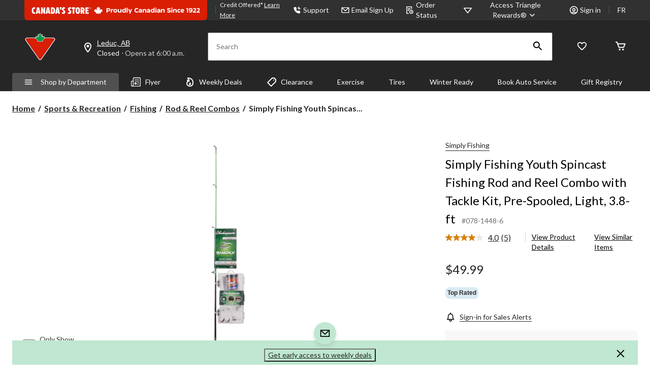

--- FILE ---
content_type: text/html;charset=UTF-8
request_url: https://imgs.signifyd.com/fp/tags?org_id=w2txo5aa&session_id=CTR_lh6guOIVNMwYzw8SNruQ0YF7An7bf4&pageid=2
body_size: 414
content:

<html lang="en">
 <head>
  <meta http-equiv="Content-Type" content="text/html; charset=UTF-8">
  <title>empty</title>
 </head>
<body>
 
 <div style="background:url(https://imgs.signifyd.com/fp/clear.png?org_id=w2txo5aa&session_id=ctr_lh6guoivnmwyzw8snruq0yf7an7bf4&nonce=bf4bfc757e50647a&w=bf4bfc757e50647a&ck=0&m=1)"></div>
 <img src="https://imgs.signifyd.com/fp/clear.png?org_id=w2txo5aa&session_id=ctr_lh6guoivnmwyzw8snruq0yf7an7bf4&nonce=bf4bfc757e50647a&ck=0&m=2" alt="empty" style="visibility:hidden"/>
 
 <script nonce="bf4bfc757e50647a" src="https://imgs.signifyd.com/fp/check.js;CIS3SID=254DBCAEAE945289878BCCB1C7FC22FD?org_id=w2txo5aa&session_id=ctr_lh6guoivnmwyzw8snruq0yf7an7bf4&nonce=bf4bfc757e50647a"></script>
 </body>
</html>


--- FILE ---
content_type: text/html;charset=UTF-8
request_url: https://imgs.signifyd.com/fp/ls_fp.html;CIS3SID=254DBCAEAE945289878BCCB1C7FC22FD?org_id=w2txo5aa&session_id=ctr_lh6guoivnmwyzw8snruq0yf7an7bf4&nonce=bf4bfc757e50647a
body_size: 15406
content:
<!DOCTYPE html><html lang="en"><title>empty</title><body><script type="text/javascript">var td_1z=td_1z||{};td_1z.td_5C=function(td_p,td_g){try{var td_X=[""];var td_m=0;for(var td_f=0;td_f<td_g.length;++td_f){td_X.push(String.fromCharCode(td_p.charCodeAt(td_m)^td_g.charCodeAt(td_f)));td_m++;
if(td_m>=td_p.length){td_m=0;}}return td_X.join("");}catch(td_c){return null;}};td_1z.td_2J=function(td_Z){if(!String||!String.fromCharCode||!parseInt){return null;}try{this.td_c=td_Z;this.td_d="";this.td_f=function(td_Q,td_t){if(0===this.td_d.length){var td_z=this.td_c.substr(0,32);
var td_h="";for(var td_K=32;td_K<td_Z.length;td_K+=2){td_h+=String.fromCharCode(parseInt(td_Z.substr(td_K,2),16));}this.td_d=td_1z.td_5C(td_z,td_h);}if(this.td_d.substr){return this.td_d.substr(td_Q,td_t);
}};}catch(td_y){}return null;};td_1z.td_0G=function(td_T){if(td_T===null||td_T.length===null||!String||!String.fromCharCode){return null;}var td_F=null;try{var td_g="";var td_C=[];var td_G=String.fromCharCode(48)+String.fromCharCode(48)+String.fromCharCode(48);
var td_i=0;for(var td_D=0;td_D<td_T.length;++td_D){if(65+td_i>=126){td_i=0;}var td_U=(td_G+td_T.charCodeAt(td_i++)).slice(-3);td_C.push(td_U);}var td_O=td_C.join("");td_i=0;for(var td_D=0;td_D<td_O.length;
++td_D){if(65+td_i>=126){td_i=0;}var td_n=String.fromCharCode(65+td_i++);if(td_n!==[][[]]+""){td_g+=td_n;}}td_F=td_1z.td_5C(td_g,td_O);}catch(td_f){return null;}return td_F;};td_1z.td_6e=function(td_D){if(td_D===null||td_D.length===null){return null;
}var td_R="";try{var td_r="";var td_H=0;for(var td_o=0;td_o<td_D.length;++td_o){if(65+td_H>=126){td_H=0;}var td_Z=String.fromCharCode(65+td_H++);if(td_Z!==[][[]]+""){td_r+=td_Z;}}var td_I=td_1z.td_5C(td_r,td_D);
var td_w=td_I.match(/.{1,3}/g);for(var td_o=0;td_o<td_w.length;++td_o){td_R+=String.fromCharCode(parseInt(td_w[td_o],10));}}catch(td_f){return null;}return td_R;};td_1z.tdz_06c97c9a2ed245bdaed6ff6cedd0f6a6=new td_1z.td_2J("\x30\x36\x63\x39\x37\x63\x39\x61\x32\x65\x64\x32\x34\x35\x62\x64\x61\x65\x64\x36\x66\x66\x36\x63\x65\x64\x64\x30\x66\x36\x61\x36\x35\x39\x35\x38\x31\x33\x34\x63\x34\x33\x34\x33\x35\x30\x31\x32\x31\x32\x30\x63\x30\x61\x34\x34\x35\x35\x35\x39\x30\x62\x30\x30\x34\x31\x31\x31\x31\x64\x34\x36\x30\x33\x30\x39\x35\x34\x30\x39\x30\x30\x30\x37\x31\x30\x30\x30\x35\x37\x30\x34\x35\x32\x30\x32\x30\x35\x30\x30\x35\x34\x30\x31\x30\x65\x30\x32\x35\x62\x30\x32\x35\x36\x30\x30\x30\x32\x36\x39\x35\x62\x35\x37\x30\x38\x30\x31\x30\x32\x31\x31\x34\x34\x37\x37\x31\x34\x31\x34\x35\x37\x31\x61\x33\x38\x31\x37\x31\x30\x34\x32\x30\x66\x35\x38\x30\x36");
td_0d=function(){var td_ub=((typeof(td_1z.tdz_06c97c9a2ed245bdaed6ff6cedd0f6a6)!=="undefined"&&typeof(td_1z.tdz_06c97c9a2ed245bdaed6ff6cedd0f6a6.td_f)!=="undefined")?(td_1z.tdz_06c97c9a2ed245bdaed6ff6cedd0f6a6.td_f(0,21)):null);
var td_Zl=typeof window===((typeof(td_1z.tdz_06c97c9a2ed245bdaed6ff6cedd0f6a6)!=="undefined"&&typeof(td_1z.tdz_06c97c9a2ed245bdaed6ff6cedd0f6a6.td_f)!=="undefined")?(td_1z.tdz_06c97c9a2ed245bdaed6ff6cedd0f6a6.td_f(21,6)):null);
var td_lz=td_Zl?window:{};if(td_lz.JS_SHA256_NO_WINDOW){td_Zl=false;}var td_ZR=!td_lz.JS_SHA256_NO_ARRAY_BUFFER&&typeof ArrayBuffer!==[][[]]+"";var td_B7=((typeof(td_1z.tdz_06c97c9a2ed245bdaed6ff6cedd0f6a6)!=="undefined"&&typeof(td_1z.tdz_06c97c9a2ed245bdaed6ff6cedd0f6a6.td_f)!=="undefined")?(td_1z.tdz_06c97c9a2ed245bdaed6ff6cedd0f6a6.td_f(27,16)):null).split("");
var td_w9=[-2147483648,8388608,32768,128];var td_Jl=[24,16,8,0];var td_J7=[1116352408,1899447441,3049323471,3921009573,961987163,1508970993,2453635748,2870763221,3624381080,310598401,607225278,1426881987,1925078388,2162078206,2614888103,3248222580,3835390401,4022224774,264347078,604807628,770255983,1249150122,1555081692,1996064986,2554220882,2821834349,2952996808,3210313671,3336571891,3584528711,113926993,338241895,666307205,773529912,1294757372,1396182291,1695183700,1986661051,2177026350,2456956037,2730485921,2820302411,3259730800,3345764771,3516065817,3600352804,4094571909,275423344,430227734,506948616,659060556,883997877,958139571,1322822218,1537002063,1747873779,1955562222,2024104815,2227730452,2361852424,2428436474,2756734187,3204031479,3329325298];
var td_N=[];if(td_lz.JS_SHA256_NO_NODE_JS||!Array.isArray){Array.isArray=function(td_Bc){return Object.prototype.toString.call(td_Bc)===((typeof(td_1z.tdz_06c97c9a2ed245bdaed6ff6cedd0f6a6)!=="undefined"&&typeof(td_1z.tdz_06c97c9a2ed245bdaed6ff6cedd0f6a6.td_f)!=="undefined")?(td_1z.tdz_06c97c9a2ed245bdaed6ff6cedd0f6a6.td_f(43,14)):null);
};}if(td_ZR&&(td_lz.JS_SHA256_NO_ARRAY_BUFFER_IS_VIEW||!ArrayBuffer.isView)){ArrayBuffer.isView=function(td_Pr){return typeof td_Pr===((typeof(td_1z.tdz_06c97c9a2ed245bdaed6ff6cedd0f6a6)!=="undefined"&&typeof(td_1z.tdz_06c97c9a2ed245bdaed6ff6cedd0f6a6.td_f)!=="undefined")?(td_1z.tdz_06c97c9a2ed245bdaed6ff6cedd0f6a6.td_f(21,6)):null)&&td_Pr.buffer&&td_Pr.buffer.constructor===ArrayBuffer;
};}instance=new td_Cz(false,false);this.update=function(td_Id){instance.update(td_Id);};this.hash=function(td_jC){instance.update(td_jC);return instance.toString();};this.toString=function(){return instance.toString();
};function td_Cz(){this.blocks=[0,0,0,0,0,0,0,0,0,0,0,0,0,0,0,0,0];this.h0=1779033703;this.h1=3144134277;this.h2=1013904242;this.h3=2773480762;this.h4=1359893119;this.h5=2600822924;this.h6=528734635;this.h7=1541459225;
this.block=this.start=this.bytes=this.hBytes=0;this.finalized=this.hashed=false;this.first=true;}td_Cz.prototype.update=function(td_rs){if(this.finalized){return;}var td_Ht,td_Gb=typeof td_rs;if(td_Gb!==((typeof(td_1z.tdz_06c97c9a2ed245bdaed6ff6cedd0f6a6)!=="undefined"&&typeof(td_1z.tdz_06c97c9a2ed245bdaed6ff6cedd0f6a6.td_f)!=="undefined")?(td_1z.tdz_06c97c9a2ed245bdaed6ff6cedd0f6a6.td_f(57,6)):null)){if(td_Gb===((typeof(td_1z.tdz_06c97c9a2ed245bdaed6ff6cedd0f6a6)!=="undefined"&&typeof(td_1z.tdz_06c97c9a2ed245bdaed6ff6cedd0f6a6.td_f)!=="undefined")?(td_1z.tdz_06c97c9a2ed245bdaed6ff6cedd0f6a6.td_f(21,6)):null)){if(td_rs===null){throw new Error(td_ub);
}else{if(td_ZR&&td_rs.constructor===ArrayBuffer){td_rs=new Uint8Array(td_rs);}else{if(!Array.isArray(td_rs)){if(!td_ZR||!ArrayBuffer.isView(td_rs)){throw new Error(td_ub);}}}}}else{throw new Error(td_ub);
}td_Ht=true;}var td_gq,td_KU=0,td_Br,td_Fy=td_rs.length,td_rC=this.blocks;while(td_KU<td_Fy){if(this.hashed){this.hashed=false;td_rC[0]=this.block;td_rC[16]=td_rC[1]=td_rC[2]=td_rC[3]=td_rC[4]=td_rC[5]=td_rC[6]=td_rC[7]=td_rC[8]=td_rC[9]=td_rC[10]=td_rC[11]=td_rC[12]=td_rC[13]=td_rC[14]=td_rC[15]=0;
}if(td_Ht){for(td_Br=this.start;td_KU<td_Fy&&td_Br<64;++td_KU){td_rC[td_Br>>2]|=td_rs[td_KU]<<td_Jl[td_Br++&3];}}else{for(td_Br=this.start;td_KU<td_Fy&&td_Br<64;++td_KU){td_gq=td_rs.charCodeAt(td_KU);if(td_gq<128){td_rC[td_Br>>2]|=td_gq<<td_Jl[td_Br++&3];
}else{if(td_gq<2048){td_rC[td_Br>>2]|=(192|(td_gq>>6))<<td_Jl[td_Br++&3];td_rC[td_Br>>2]|=(128|(td_gq&63))<<td_Jl[td_Br++&3];}else{if(td_gq<55296||td_gq>=57344){td_rC[td_Br>>2]|=(224|(td_gq>>12))<<td_Jl[td_Br++&3];
td_rC[td_Br>>2]|=(128|((td_gq>>6)&63))<<td_Jl[td_Br++&3];td_rC[td_Br>>2]|=(128|(td_gq&63))<<td_Jl[td_Br++&3];}else{td_gq=65536+(((td_gq&1023)<<10)|(td_rs.charCodeAt(++td_KU)&1023));td_rC[td_Br>>2]|=(240|(td_gq>>18))<<td_Jl[td_Br++&3];
td_rC[td_Br>>2]|=(128|((td_gq>>12)&63))<<td_Jl[td_Br++&3];td_rC[td_Br>>2]|=(128|((td_gq>>6)&63))<<td_Jl[td_Br++&3];td_rC[td_Br>>2]|=(128|(td_gq&63))<<td_Jl[td_Br++&3];}}}}}this.lastByteIndex=td_Br;this.bytes+=td_Br-this.start;
if(td_Br>=64){this.block=td_rC[16];this.start=td_Br-64;this.hash();this.hashed=true;}else{this.start=td_Br;}}if(this.bytes>4294967295){this.hBytes+=this.bytes/4294967296<<0;this.bytes=this.bytes%4294967296;
}return this;};td_Cz.prototype.finalize=function(){if(this.finalized){return;}this.finalized=true;var td_as=this.blocks,td_Ps=this.lastByteIndex;td_as[16]=this.block;td_as[td_Ps>>2]|=td_w9[td_Ps&3];this.block=td_as[16];
if(td_Ps>=56){if(!this.hashed){this.hash();}td_as[0]=this.block;td_as[16]=td_as[1]=td_as[2]=td_as[3]=td_as[4]=td_as[5]=td_as[6]=td_as[7]=td_as[8]=td_as[9]=td_as[10]=td_as[11]=td_as[12]=td_as[13]=td_as[14]=td_as[15]=0;
}td_as[14]=this.hBytes<<3|this.bytes>>>29;td_as[15]=this.bytes<<3;this.hash();};td_Cz.prototype.hash=function(){var td_qs=this.h0,td_Bi=this.h1,td_hq=this.h2,td_xK=this.h3,td_eJ=this.h4,td_Sa=this.h5,td_vh=this.h6,td_hA=this.h7,td_c0=this.blocks,td_Qz,td_DX,td_l5,td_r0,td_xq,td_FQ,td_G0,td_x2,td_m5,td_UR,td_AK;
for(td_Qz=16;td_Qz<64;++td_Qz){td_xq=td_c0[td_Qz-15];td_DX=((td_xq>>>7)|(td_xq<<25))^((td_xq>>>18)|(td_xq<<14))^(td_xq>>>3);td_xq=td_c0[td_Qz-2];td_l5=((td_xq>>>17)|(td_xq<<15))^((td_xq>>>19)|(td_xq<<13))^(td_xq>>>10);
td_c0[td_Qz]=td_c0[td_Qz-16]+td_DX+td_c0[td_Qz-7]+td_l5<<0;}td_AK=td_Bi&td_hq;for(td_Qz=0;td_Qz<64;td_Qz+=4){if(this.first){td_x2=704751109;td_xq=td_c0[0]-210244248;td_hA=td_xq-1521486534<<0;td_xK=td_xq+143694565<<0;
this.first=false;}else{td_DX=((td_qs>>>2)|(td_qs<<30))^((td_qs>>>13)|(td_qs<<19))^((td_qs>>>22)|(td_qs<<10));td_l5=((td_eJ>>>6)|(td_eJ<<26))^((td_eJ>>>11)|(td_eJ<<21))^((td_eJ>>>25)|(td_eJ<<7));td_x2=td_qs&td_Bi;
td_r0=td_x2^(td_qs&td_hq)^td_AK;td_G0=(td_eJ&td_Sa)^(~td_eJ&td_vh);td_xq=td_hA+td_l5+td_G0+td_J7[td_Qz]+td_c0[td_Qz];td_FQ=td_DX+td_r0;td_hA=td_xK+td_xq<<0;td_xK=td_xq+td_FQ<<0;}td_DX=((td_xK>>>2)|(td_xK<<30))^((td_xK>>>13)|(td_xK<<19))^((td_xK>>>22)|(td_xK<<10));
td_l5=((td_hA>>>6)|(td_hA<<26))^((td_hA>>>11)|(td_hA<<21))^((td_hA>>>25)|(td_hA<<7));td_m5=td_xK&td_qs;td_r0=td_m5^(td_xK&td_Bi)^td_x2;td_G0=(td_hA&td_eJ)^(~td_hA&td_Sa);td_xq=td_vh+td_l5+td_G0+td_J7[td_Qz+1]+td_c0[td_Qz+1];
td_FQ=td_DX+td_r0;td_vh=td_hq+td_xq<<0;td_hq=td_xq+td_FQ<<0;td_DX=((td_hq>>>2)|(td_hq<<30))^((td_hq>>>13)|(td_hq<<19))^((td_hq>>>22)|(td_hq<<10));td_l5=((td_vh>>>6)|(td_vh<<26))^((td_vh>>>11)|(td_vh<<21))^((td_vh>>>25)|(td_vh<<7));
td_UR=td_hq&td_xK;td_r0=td_UR^(td_hq&td_qs)^td_m5;td_G0=(td_vh&td_hA)^(~td_vh&td_eJ);td_xq=td_Sa+td_l5+td_G0+td_J7[td_Qz+2]+td_c0[td_Qz+2];td_FQ=td_DX+td_r0;td_Sa=td_Bi+td_xq<<0;td_Bi=td_xq+td_FQ<<0;td_DX=((td_Bi>>>2)|(td_Bi<<30))^((td_Bi>>>13)|(td_Bi<<19))^((td_Bi>>>22)|(td_Bi<<10));
td_l5=((td_Sa>>>6)|(td_Sa<<26))^((td_Sa>>>11)|(td_Sa<<21))^((td_Sa>>>25)|(td_Sa<<7));td_AK=td_Bi&td_hq;td_r0=td_AK^(td_Bi&td_xK)^td_UR;td_G0=(td_Sa&td_vh)^(~td_Sa&td_hA);td_xq=td_eJ+td_l5+td_G0+td_J7[td_Qz+3]+td_c0[td_Qz+3];
td_FQ=td_DX+td_r0;td_eJ=td_qs+td_xq<<0;td_qs=td_xq+td_FQ<<0;}this.h0=this.h0+td_qs<<0;this.h1=this.h1+td_Bi<<0;this.h2=this.h2+td_hq<<0;this.h3=this.h3+td_xK<<0;this.h4=this.h4+td_eJ<<0;this.h5=this.h5+td_Sa<<0;
this.h6=this.h6+td_vh<<0;this.h7=this.h7+td_hA<<0;};td_Cz.prototype.hex=function(){this.finalize();var td_YE=this.h0,td_Un=this.h1,td_Y9=this.h2,td_bi=this.h3,td_hc=this.h4,td_to=this.h5,td_TZ=this.h6,td_QP=this.h7;
var td_eG=td_B7[(td_YE>>28)&15]+td_B7[(td_YE>>24)&15]+td_B7[(td_YE>>20)&15]+td_B7[(td_YE>>16)&15]+td_B7[(td_YE>>12)&15]+td_B7[(td_YE>>8)&15]+td_B7[(td_YE>>4)&15]+td_B7[td_YE&15]+td_B7[(td_Un>>28)&15]+td_B7[(td_Un>>24)&15]+td_B7[(td_Un>>20)&15]+td_B7[(td_Un>>16)&15]+td_B7[(td_Un>>12)&15]+td_B7[(td_Un>>8)&15]+td_B7[(td_Un>>4)&15]+td_B7[td_Un&15]+td_B7[(td_Y9>>28)&15]+td_B7[(td_Y9>>24)&15]+td_B7[(td_Y9>>20)&15]+td_B7[(td_Y9>>16)&15]+td_B7[(td_Y9>>12)&15]+td_B7[(td_Y9>>8)&15]+td_B7[(td_Y9>>4)&15]+td_B7[td_Y9&15]+td_B7[(td_bi>>28)&15]+td_B7[(td_bi>>24)&15]+td_B7[(td_bi>>20)&15]+td_B7[(td_bi>>16)&15]+td_B7[(td_bi>>12)&15]+td_B7[(td_bi>>8)&15]+td_B7[(td_bi>>4)&15]+td_B7[td_bi&15]+td_B7[(td_hc>>28)&15]+td_B7[(td_hc>>24)&15]+td_B7[(td_hc>>20)&15]+td_B7[(td_hc>>16)&15]+td_B7[(td_hc>>12)&15]+td_B7[(td_hc>>8)&15]+td_B7[(td_hc>>4)&15]+td_B7[td_hc&15]+td_B7[(td_to>>28)&15]+td_B7[(td_to>>24)&15]+td_B7[(td_to>>20)&15]+td_B7[(td_to>>16)&15]+td_B7[(td_to>>12)&15]+td_B7[(td_to>>8)&15]+td_B7[(td_to>>4)&15]+td_B7[td_to&15]+td_B7[(td_TZ>>28)&15]+td_B7[(td_TZ>>24)&15]+td_B7[(td_TZ>>20)&15]+td_B7[(td_TZ>>16)&15]+td_B7[(td_TZ>>12)&15]+td_B7[(td_TZ>>8)&15]+td_B7[(td_TZ>>4)&15]+td_B7[td_TZ&15];
td_eG+=td_B7[(td_QP>>28)&15]+td_B7[(td_QP>>24)&15]+td_B7[(td_QP>>20)&15]+td_B7[(td_QP>>16)&15]+td_B7[(td_QP>>12)&15]+td_B7[(td_QP>>8)&15]+td_B7[(td_QP>>4)&15]+td_B7[td_QP&15];return td_eG;};td_Cz.prototype.toString=td_Cz.prototype.hex;
};td_1z.tdz_35eceb9095394cd5a15115e65e6025be=new td_1z.td_2J("\x33\x35\x65\x63\x65\x62\x39\x30\x39\x35\x33\x39\x34\x63\x64\x35\x61\x31\x35\x31\x31\x35\x65\x36\x35\x65\x36\x30\x32\x35\x62\x65\x30\x36\x30\x32\x35\x34\x35\x62\x32\x33\x32\x33\x37\x62\x37\x32\x30\x39\x30\x35\x30\x31\x37\x63\x31\x32\x30\x37\x30\x35\x34\x31\x30\x30\x30\x63\x31\x33\x35\x37\x34\x33");
var td_1z=td_1z||{};if(typeof td_1z.td_4q===[][[]]+""){td_1z.td_4q=[];}var td_5D=((typeof(td_1z.tdz_35eceb9095394cd5a15115e65e6025be)!=="undefined"&&typeof(td_1z.tdz_35eceb9095394cd5a15115e65e6025be.td_f)!=="undefined")?(td_1z.tdz_35eceb9095394cd5a15115e65e6025be.td_f(0,12)):null);
function td_3c(td_nh){if(typeof td_6L===[][[]]+""){return null;}try{var td_Gv=td_6L;var td_CI=window.localStorage.getItem(td_5D);if(td_CI!==null&&td_CI.length>0){td_Gv+=((typeof(td_1z.tdz_35eceb9095394cd5a15115e65e6025be)!=="undefined"&&typeof(td_1z.tdz_35eceb9095394cd5a15115e65e6025be.td_f)!=="undefined")?(td_1z.tdz_35eceb9095394cd5a15115e65e6025be.td_f(12,6)):null)+td_CI;
if(td_CI[0]!=="_"){td_6O("_"+td_CI);}}if(td_nh===true){td_Gv+=((typeof(td_1z.tdz_35eceb9095394cd5a15115e65e6025be)!=="undefined"&&typeof(td_1z.tdz_35eceb9095394cd5a15115e65e6025be.td_f)!=="undefined")?(td_1z.tdz_35eceb9095394cd5a15115e65e6025be.td_f(18,3)):null);
}td_4D(td_Gv,document);return td_Gv;}catch(td_MH){}return null;}function td_6O(td_gU){try{window.localStorage.setItem(td_5D,td_gU);}catch(td_GO){}return null;}td_1z.td_4q.push(function(){var td_1Z= new td_1z.td_2J("[base64]");td_6L=(td_1Z)?td_1Z.td_f(0,119):null;});td_1z.tdz_2356099168904f81a87db62d62946e30=new td_1z.td_2J("\x32\x33\x35\x36\x30\x39\x39\x31\x36\x38\x39\x30\x34\x66\x38\x31\x61\x38\x37\x64\x62\x36\x32\x64\x36\x32\x39\x34\x36\x65\x33\x30\x34\x31\x34\x37\x34\x37\x35\x66\x35\x65\x35\x65\x35\x66\x34\x34\x35\x38\x35\x62\x34\x64\x35\x39\x35\x62\x30\x38\x36\x33\x35\x65\x30\x33\x35\x32\x35\x32\x30\x37\x31\x36\x31\x36\x37\x33\x31\x36\x34\x34\x35\x33\x34\x30\x36\x39\x34\x33\x30\x62\x35\x38\x35\x65\x35\x64\x34\x34\x35\x62\x35\x35\x35\x66\x35\x34\x34\x39\x35\x64\x35\x33\x34\x63\x35\x63\x35\x66\x35\x61\x30\x61\x35\x37\x35\x30\x30\x35");
function td_c(td_l,td_e,td_H){if(typeof td_H===[][[]]+""||td_H===null){td_H=0;}else{if(td_H<0){td_H=Math.max(0,td_l.length+td_H);}}for(var td_y=td_H,td_K=td_l.length;td_y<td_K;td_y++){if(td_l[td_y]===td_e){return td_y;
}}return -1;}function td_j(td_G,td_g,td_m){return td_G.indexOf(td_g,td_m);}function td_R(td_e){if(typeof td_e!==((typeof(td_1z.tdz_2356099168904f81a87db62d62946e30)!=="undefined"&&typeof(td_1z.tdz_2356099168904f81a87db62d62946e30.td_f)!=="undefined")?(td_1z.tdz_2356099168904f81a87db62d62946e30.td_f(0,6)):null)||td_e===null||typeof td_e.replace===[][[]]+""||td_e.replace===null){return null;
}return td_e.replace(/^\s+|\s+$/g,"");}function td_S(td_y){if(typeof td_y!==((typeof(td_1z.tdz_2356099168904f81a87db62d62946e30)!=="undefined"&&typeof(td_1z.tdz_2356099168904f81a87db62d62946e30.td_f)!=="undefined")?(td_1z.tdz_2356099168904f81a87db62d62946e30.td_f(0,6)):null)||td_y===null||typeof td_y.trim===[][[]]+""||td_y.trim===null){return null;
}return td_y.trim();}function td_6x(td_y){if(typeof td_y!==((typeof(td_1z.tdz_2356099168904f81a87db62d62946e30)!=="undefined"&&typeof(td_1z.tdz_2356099168904f81a87db62d62946e30.td_f)!=="undefined")?(td_1z.tdz_2356099168904f81a87db62d62946e30.td_f(0,6)):null)||td_y===null||typeof td_y.trim===[][[]]+""||td_y.trim===null){return null;
}return td_y.trim();}function td_4z(td_G,td_i,td_l){return td_G.indexOf(td_i,td_l);}function td_O(){return Date.now();}function td_z(){return new Date().getTime();}function td_C(){return performance.now();
}function td_o(){return window.performance.now();}function td_1i(td_K){return parseFloat(td_K);}function td_0V(td_w){return parseInt(td_w);}function td_3d(td_i){return isNaN(td_i);}function td_4t(td_K){return isFinite(td_K);
}function td_h(){if(typeof Number.parseFloat!==[][[]]+""&&typeof Number.parseInt!==[][[]]+""){td_1i=Number.parseFloat;td_0V=Number.parseInt;}else{if(typeof parseFloat!==[][[]]+""&&typeof parseInt!==[][[]]+""){td_1i=parseFloat;
td_0V=parseInt;}else{td_1i=null;td_0V=null;}}if(typeof Number.isNaN!==[][[]]+""){td_3d=Number.isNaN;}else{if(typeof isNaN!==[][[]]+""){td_3d=isNaN;}else{td_3d=null;}}if(typeof Number.isFinite!==[][[]]+""){td_4t=Number.isFinite;
}else{if(typeof isFinite!==[][[]]+""){td_4t=isFinite;}else{td_4t=null;}}}function td_Y(){if(!Array.prototype.indexOf){td_4z=td_c;}else{td_4z=td_j;}if(typeof String.prototype.trim!==((typeof(td_1z.tdz_2356099168904f81a87db62d62946e30)!=="undefined"&&typeof(td_1z.tdz_2356099168904f81a87db62d62946e30.td_f)!=="undefined")?(td_1z.tdz_2356099168904f81a87db62d62946e30.td_f(6,8)):null)){td_6x=td_R;
}else{td_6x=td_S;}if(typeof Date.now===[][[]]+""){td_O=td_z;}var td_g=false;if(typeof performance===[][[]]+""||typeof performance.now===[][[]]+""){if(typeof window.performance!==[][[]]+""&&typeof window.performance.now!==[][[]]+""){td_C=td_o;
}else{td_C=td_O;td_g=true;}}if(!td_g){var td_N=td_C();var td_s=td_N.toFixed();if(td_N===td_s){td_C=td_O;}}if(typeof Array.isArray===[][[]]+""){Array.isArray=function(td_H){return Object.prototype.toString.call(td_H)===((typeof(td_1z.tdz_2356099168904f81a87db62d62946e30)!=="undefined"&&typeof(td_1z.tdz_2356099168904f81a87db62d62946e30.td_f)!=="undefined")?(td_1z.tdz_2356099168904f81a87db62d62946e30.td_f(14,14)):null);
};}td_h();}function td_2G(td_d){if(typeof document.readyState!==[][[]]+""&&document.readyState!==null&&typeof document.readyState!==((typeof(td_1z.tdz_2356099168904f81a87db62d62946e30)!=="undefined"&&typeof(td_1z.tdz_2356099168904f81a87db62d62946e30.td_f)!=="undefined")?(td_1z.tdz_2356099168904f81a87db62d62946e30.td_f(28,7)):null)&&document.readyState===((typeof(td_1z.tdz_2356099168904f81a87db62d62946e30)!=="undefined"&&typeof(td_1z.tdz_2356099168904f81a87db62d62946e30.td_f)!=="undefined")?(td_1z.tdz_2356099168904f81a87db62d62946e30.td_f(35,8)):null)){td_d();
}else{if(typeof document.readyState===[][[]]+""){setTimeout(td_d,300);}else{var td_N=200;var td_t;if(typeof window!==[][[]]+""&&typeof window!==((typeof(td_1z.tdz_2356099168904f81a87db62d62946e30)!=="undefined"&&typeof(td_1z.tdz_2356099168904f81a87db62d62946e30.td_f)!=="undefined")?(td_1z.tdz_2356099168904f81a87db62d62946e30.td_f(28,7)):null)&&window!==null){td_t=window;
}else{td_t=document.body;}if(td_t.addEventListener){td_t.addEventListener(Number(343388).toString(25),function(){setTimeout(td_d,td_N);},false);}else{if(td_t.attachEvent){td_t.attachEvent(((typeof(td_1z.tdz_2356099168904f81a87db62d62946e30)!=="undefined"&&typeof(td_1z.tdz_2356099168904f81a87db62d62946e30.td_f)!=="undefined")?(td_1z.tdz_2356099168904f81a87db62d62946e30.td_f(43,6)):null),function(){setTimeout(td_d,td_N);
},false);}else{var td_J=td_t.onload;td_t.onload=new function(){var td_v=true;if(td_J!==null&&typeof td_J===((typeof(td_1z.tdz_2356099168904f81a87db62d62946e30)!=="undefined"&&typeof(td_1z.tdz_2356099168904f81a87db62d62946e30.td_f)!=="undefined")?(td_1z.tdz_2356099168904f81a87db62d62946e30.td_f(6,8)):null)){td_v=td_J();
}setTimeout(td_d,td_N);td_t.onload=td_J;return td_v;};}}}}}function td_f(){if(typeof td_1m!==[][[]]+""){td_1m();}if(typeof td_4g!==[][[]]+""){td_4g();}if(typeof td_1Q!==[][[]]+""){td_1Q();}if(typeof td_0u!==[][[]]+""){if(typeof td_6t!==[][[]]+""&&td_6t!==null){td_0u(td_6t,false);
}if(typeof td_2t!==[][[]]+""&&td_2t!==null){td_0u(td_2t,true);}}if(typeof tmx_link_scan!==[][[]]+""){tmx_link_scan();}if(typeof td_5J!==[][[]]+""){td_5J();}if(typeof td_1d!==[][[]]+""){td_1d.start();}if(typeof td_2r!==[][[]]+""){td_2r.start();
}if(typeof td_1k!==[][[]]+""){td_1k();}}function td_0Z(){try{td_1z.td_3U();td_1z.td_3k(document);td_0q.td_4M();td_Y();var td_w="1";if(typeof td_1z.td_1p!==[][[]]+""&&td_1z.td_1p!==null&&td_1z.td_1p===td_w){td_f();
}else{td_2G(td_f);}}catch(td_p){}}var td_5n={};td_5n.td_6r=function(td_K,td_m){td_m=(typeof td_m===[][[]]+"")?true:td_m;if(td_m){td_K=td_4y.td_0D(td_K);}var td_n=[1518500249,1859775393,2400959708,3395469782];td_K+=String.fromCharCode(128);
var td_w=td_K.length/4+2;var td_e=Math.ceil(td_w/16);var td_d=new Array(td_e);for(var td_O=0;td_O<td_e;td_O++){td_d[td_O]=new Array(16);for(var td_R=0;td_R<16;td_R++){td_d[td_O][td_R]=(td_K.charCodeAt(td_O*64+td_R*4)<<24)|(td_K.charCodeAt(td_O*64+td_R*4+1)<<16)|(td_K.charCodeAt(td_O*64+td_R*4+2)<<8)|(td_K.charCodeAt(td_O*64+td_R*4+3));
}}td_d[td_e-1][14]=((td_K.length-1)*8)/Math.pow(2,32);td_d[td_e-1][14]=Math.floor(td_d[td_e-1][14]);td_d[td_e-1][15]=((td_K.length-1)*8)&4294967295;var td_I=1732584193;var td_s=4023233417;var td_J=2562383102;
var td_f=271733878;var td_v=3285377520;var td_l=new Array(80);var td_G,td_p,td_C,td_h,td_S;for(var td_O=0;td_O<td_e;td_O++){for(var td_g=0;td_g<16;td_g++){td_l[td_g]=td_d[td_O][td_g];}for(var td_g=16;td_g<80;
td_g++){td_l[td_g]=td_5n.td_6a(td_l[td_g-3]^td_l[td_g-8]^td_l[td_g-14]^td_l[td_g-16],1);}td_G=td_I;td_p=td_s;td_C=td_J;td_h=td_f;td_S=td_v;for(var td_g=0;td_g<80;td_g++){var td_o=Math.floor(td_g/20);var td_t=(td_5n.td_6a(td_G,5)+td_5n.f(td_o,td_p,td_C,td_h)+td_S+td_n[td_o]+td_l[td_g])&4294967295;
td_S=td_h;td_h=td_C;td_C=td_5n.td_6a(td_p,30);td_p=td_G;td_G=td_t;}td_I=(td_I+td_G)&4294967295;td_s=(td_s+td_p)&4294967295;td_J=(td_J+td_C)&4294967295;td_f=(td_f+td_h)&4294967295;td_v=(td_v+td_S)&4294967295;
}return td_5n.td_2s(td_I)+td_5n.td_2s(td_s)+td_5n.td_2s(td_J)+td_5n.td_2s(td_f)+td_5n.td_2s(td_v);};td_5n.f=function(td_o,td_v,td_O,td_Y){switch(td_o){case 0:return(td_v&td_O)^(~td_v&td_Y);case 1:return td_v^td_O^td_Y;
case 2:return(td_v&td_O)^(td_v&td_Y)^(td_O&td_Y);case 3:return td_v^td_O^td_Y;}};td_5n.td_6a=function(td_w,td_p){return(td_w<<td_p)|(td_w>>>(32-td_p));};td_5n.td_2s=function(td_I){var td_G="",td_z;for(var td_K=7;
td_K>=0;td_K--){td_z=(td_I>>>(td_K*4))&15;td_G+=td_z.toString(16);}return td_G;};var td_4y={};td_4y.td_0D=function(td_z){var td_o=td_z.replace(/[\u0080-\u07ff]/g,function(td_n){var td_H=td_n.charCodeAt(0);
return String.fromCharCode(192|td_H>>6,128|td_H&63);});td_o=td_o.replace(/[\u0800-\uffff]/g,function(td_e){var td_y=td_e.charCodeAt(0);return String.fromCharCode(224|td_y>>12,128|td_y>>6&63,128|td_y&63);
});return td_o;};function td_4G(td_e){return td_5n.td_6r(td_e,true);}td_1z.tdz_4e9bfa8c1e4b4a6985b6801cd0435d21=new td_1z.td_2J("\x34\x65\x39\x62\x66\x61\x38\x63\x31\x65\x34\x62\x34\x61\x36\x39\x38\x35\x62\x36\x38\x30\x31\x63\x64\x30\x34\x33\x35\x64\x32\x31\x35\x31\x30\x31\x30\x65\x35\x31\x30\x30\x35\x33\x30\x38\x30\x36\x35\x35\x30\x37\x35\x32\x35\x30\x35\x36\x35\x36\x30\x35\x31\x66\x35\x34\x35\x34\x33\x64\x35\x39\x35\x34\x35\x34\x30\x63\x34\x35\x30\x65\x35\x36\x30\x39\x35\x66\x34\x36\x30\x36\x30\x66\x31\x37\x35\x65\x30\x37\x30\x34\x30\x65\x31\x35\x30\x30\x30\x35");
var td_1z=td_1z||{};if(typeof td_1z.td_4q===[][[]]+""){td_1z.td_4q=[];}function td_6i(td_q4){try{if(window.localStorage){var td_mM=null;var td_Qx=null;var td_xQ=window.localStorage.getItem(((typeof(td_1z.tdz_4e9bfa8c1e4b4a6985b6801cd0435d21)!=="undefined"&&typeof(td_1z.tdz_4e9bfa8c1e4b4a6985b6801cd0435d21.td_f)!=="undefined")?(td_1z.tdz_4e9bfa8c1e4b4a6985b6801cd0435d21.td_f(0,15)):null));
if(td_xQ!==null){var td_Op=td_xQ.split("_");if(td_Op.length===2){var td_v6=td_Op[1];if(td_v6<td_O()){window.localStorage.setItem(((typeof(td_1z.tdz_4e9bfa8c1e4b4a6985b6801cd0435d21)!=="undefined"&&typeof(td_1z.tdz_4e9bfa8c1e4b4a6985b6801cd0435d21.td_f)!=="undefined")?(td_1z.tdz_4e9bfa8c1e4b4a6985b6801cd0435d21.td_f(0,15)):null),td_3M);
td_mM=td_3M.split("_")[0];td_Qx=td_Op[0];}else{td_mM=td_Op[0];}}else{if(td_Op.length===1){window.localStorage.setItem(((typeof(td_1z.tdz_4e9bfa8c1e4b4a6985b6801cd0435d21)!=="undefined"&&typeof(td_1z.tdz_4e9bfa8c1e4b4a6985b6801cd0435d21.td_f)!=="undefined")?(td_1z.tdz_4e9bfa8c1e4b4a6985b6801cd0435d21.td_f(0,15)):null),td_Op[0]+"_"+td_3M.split("_")[1]);
td_mM=td_Op[0];}else{window.localStorage.setItem(((typeof(td_1z.tdz_4e9bfa8c1e4b4a6985b6801cd0435d21)!=="undefined"&&typeof(td_1z.tdz_4e9bfa8c1e4b4a6985b6801cd0435d21.td_f)!=="undefined")?(td_1z.tdz_4e9bfa8c1e4b4a6985b6801cd0435d21.td_f(0,15)):null),td_3M);
td_mM=td_3M.split("_")[0];}}}else{window.localStorage.setItem(((typeof(td_1z.tdz_4e9bfa8c1e4b4a6985b6801cd0435d21)!=="undefined"&&typeof(td_1z.tdz_4e9bfa8c1e4b4a6985b6801cd0435d21.td_f)!=="undefined")?(td_1z.tdz_4e9bfa8c1e4b4a6985b6801cd0435d21.td_f(0,15)):null),td_3M);
td_mM=td_3M.split("_")[0];}var td_cd="";if(td_Qx!==null){td_cd=((typeof(td_1z.tdz_4e9bfa8c1e4b4a6985b6801cd0435d21)!=="undefined"&&typeof(td_1z.tdz_4e9bfa8c1e4b4a6985b6801cd0435d21.td_f)!=="undefined")?(td_1z.tdz_4e9bfa8c1e4b4a6985b6801cd0435d21.td_f(15,8)):null)+td_Qx;
}var td_tt=td_1R+td_cd;if(typeof td_q4!==[][[]]+""&&td_q4===true){td_tt+=((typeof(td_1z.tdz_4e9bfa8c1e4b4a6985b6801cd0435d21)!=="undefined"&&typeof(td_1z.tdz_4e9bfa8c1e4b4a6985b6801cd0435d21.td_f)!=="undefined")?(td_1z.tdz_4e9bfa8c1e4b4a6985b6801cd0435d21.td_f(23,4)):null)+td_1z.td_2j(((typeof(td_1z.tdz_4e9bfa8c1e4b4a6985b6801cd0435d21)!=="undefined"&&typeof(td_1z.tdz_4e9bfa8c1e4b4a6985b6801cd0435d21.td_f)!=="undefined")?(td_1z.tdz_4e9bfa8c1e4b4a6985b6801cd0435d21.td_f(27,4)):null)+td_mM,td_6K);
}else{td_q4=false;td_tt+=((typeof(td_1z.tdz_4e9bfa8c1e4b4a6985b6801cd0435d21)!=="undefined"&&typeof(td_1z.tdz_4e9bfa8c1e4b4a6985b6801cd0435d21.td_f)!=="undefined")?(td_1z.tdz_4e9bfa8c1e4b4a6985b6801cd0435d21.td_f(31,4)):null)+td_1z.td_2j(((typeof(td_1z.tdz_4e9bfa8c1e4b4a6985b6801cd0435d21)!=="undefined"&&typeof(td_1z.tdz_4e9bfa8c1e4b4a6985b6801cd0435d21.td_f)!=="undefined")?(td_1z.tdz_4e9bfa8c1e4b4a6985b6801cd0435d21.td_f(35,4)):null)+td_mM,td_6K);
}td_4D(td_tt,document);if(typeof td_3c!==[][[]]+""){td_3c(td_q4);}return td_tt;}}catch(td_ZI){}}function td_4T(){td_1z.td_3U();td_1z.td_3k(document);td_Y();td_6i(true);}td_1z.td_4q.push(function(){var td_2w= new td_1z.td_2J("[base64]");td_1R=(td_2w)?td_2w.td_f(0,123):null;td_3M=(td_2w)?td_2w.td_f(123,46):null;td_6K=(td_2w)?td_2w.td_f(169,34):null;});var td_1z=td_1z||{};td_1z.td_0R=function(){};td_1z.hasDebug=false;td_1z.trace=function(){};td_1z.hasTrace=false;td_1z.tdz_1ccd336294f94a8d823d4e59bdb0de8e=new td_1z.td_2J("\x31\x63\x63\x64\x33\x33\x36\x32\x39\x34\x66\x39\x34\x61\x38\x64\x38\x32\x33\x64\x34\x65\x35\x39\x62\x64\x62\x30\x64\x65\x38\x65\x31\x31\x32\x63\x33\x33\x33\x36\x31\x63\x31\x33\x37\x39\x36\x32\x36\x62\x37\x62\x31\x36\x35\x63\x34\x36\x30\x30\x31\x38\x32\x62\x36\x38\x36\x36\x31\x63\x34\x34\x37\x62\x33\x35\x36\x31\x37\x36\x31\x32\x30\x31\x31\x30\x35\x31\x34\x34\x33\x31\x35\x37\x31\x30\x35\x32\x30\x62\x32\x63\x31\x34\x35\x36\x34\x31\x35\x37\x31\x32\x37\x34\x35\x64\x30\x38\x35\x30\x37\x31\x30\x35\x35\x66\x30\x31\x31\x37\x37\x37\x35\x37\x30\x33\x35\x31\x32\x30\x35\x31\x35\x65\x34\x64\x32\x31\x30\x36\x35\x37\x32\x31\x30\x31\x35\x66\x32\x34\x31\x65\x32\x36\x30\x37\x30\x33\x37\x32\x37\x36\x35\x32\x35\x35\x35\x30\x37\x62\x33\x35\x31\x36\x37\x31\x30\x35\x35\x66\x30\x64\x37\x37\x36\x31\x36\x61\x30\x35\x37\x36\x31\x37\x35\x61\x34\x65\x31\x31\x30\x31\x31\x30\x36\x39\x30\x35\x30\x62\x35\x63\x30\x30\x34\x39\x33\x30\x30\x32\x30\x39\x34\x30\x34\x36\x35\x38\x35\x35\x37\x62\x34\x36\x30\x39\x34\x65\x34\x37\x30\x34\x34\x61\x33\x31\x37\x62\x37\x30\x34\x31\x30\x62\x34\x33\x31\x36\x35\x30\x34\x62\x33\x37\x32\x37\x32\x66\x35\x66\x30\x36\x30\x63\x35\x34\x30\x30\x36\x31\x31\x36\x30\x35\x30\x32\x35\x61\x35\x64\x37\x35\x35\x61\x34\x62\x35\x62\x30\x62\x35\x63\x37\x62\x30\x63\x35\x36\x30\x64\x36\x66\x35\x37\x35\x31\x32\x62\x35\x39\x30\x62\x35\x63\x36\x65\x30\x37\x30\x36\x34\x64\x37\x36\x31\x63\x30\x63\x37\x37\x33\x36\x37\x37\x30\x61\x31\x31\x30\x31\x35\x35\x35\x63\x34\x65\x37\x31\x34\x62\x35\x64\x32\x39\x36\x61\x36\x63\x30\x38\x35\x39\x30\x62\x37\x35\x35\x62\x31\x63\x32\x39\x35\x64\x31\x30\x35\x63\x37\x62\x31\x30\x30\x62\x31\x35\x34\x33\x30\x31\x31\x37\x37\x39\x31\x35\x34\x31\x30\x66\x30\x36\x33\x37\x35\x32\x35\x35\x35\x37\x34\x30\x35\x30\x36\x32\x30\x33\x34\x62\x34\x37\x30\x38\x35\x37\x30\x61\x35\x31\x37\x31\x35\x32\x30\x36\x37\x66\x32\x31\x37\x30\x37\x32\x30\x64\x30\x61\x31\x33\x34\x35\x30\x31\x31\x37\x35\x37\x31\x37\x37\x32\x30\x32\x30\x65\x30\x64\x35\x64\x35\x63\x37\x38\x35\x37\x34\x64\x34\x37\x30\x35\x35\x38\x34\x34\x30\x34\x37\x35\x33\x37\x37\x31\x37\x37\x37\x36\x31\x63\x34\x34\x30\x39\x35\x61\x34\x62\x30\x37\x31\x36\x32\x62\x37\x35\x32\x39\x30\x61\x35\x61\x30\x63\x35\x64\x30\x36\x33\x37\x31\x36\x35\x61\x35\x37\x35\x33\x35\x63\x34\x64\x34\x36\x31\x30\x37\x65\x35\x31\x30\x32\x35\x33\x30\x62\x37\x35\x35\x64\x34\x39\x30\x64\x35\x38\x30\x39\x35\x34\x36\x65\x30\x62\x30\x61\x33\x35\x35\x39\x30\x61\x30\x31\x35\x37\x31\x32\x34\x32\x32\x65\x30\x32\x30\x37\x36\x34\x35\x61\x35\x38\x35\x36\x35\x36\x34\x33\x31\x35\x31\x39\x36\x34\x30\x39\x35\x37\x30\x61\x35\x64\x37\x33\x35\x64\x30\x30\x34\x36\x30\x61\x35\x63\x35\x64\x32\x64\x31\x34\x30\x37\x35\x65\x32\x36\x33\x36\x37\x63\x33\x36\x34\x34\x30\x64\x32\x63\x33\x37\x37\x66\x35\x61\x35\x38\x34\x37\x34\x31\x31\x34\x30\x37\x34\x62\x35\x39\x32\x64\x35\x31\x30\x61\x34\x64\x34\x61\x37\x31\x30\x38\x35\x35\x30\x36\x35\x65\x37\x62\x30\x37\x31\x36\x31\x30\x34\x39\x30\x64\x33\x35\x35\x30\x30\x61\x35\x66\x30\x36\x30\x61\x33\x34\x35\x62\x35\x63\x35\x38\x35\x37\x31\x36\x35\x64\x33\x36\x35\x36\x35\x30\x30\x38\x36\x38\x30\x35\x35\x63\x37\x65\x35\x61\x30\x61\x34\x31\x31\x64\x31\x35\x35\x38\x30\x33\x31\x36\x30\x31\x35\x38\x33\x33\x30\x63\x35\x36\x30\x31\x35\x65\x31\x34\x31\x30\x34\x34\x30\x32\x30\x33\x36\x31\x35\x62\x35\x37\x35\x30\x30\x39\x34\x65\x34\x37\x34\x31\x30\x30\x34\x61\x30\x39\x36\x35\x35\x61\x30\x61\x35\x30\x30\x61\x34\x32\x34\x61\x34\x32\x35\x63\x33\x35\x35\x39\x30\x61\x30\x31\x35\x37\x31\x32\x34\x32\x34\x33\x35\x34\x33\x33\x35\x61\x35\x64\x35\x32\x35\x64\x34\x65\x34\x37\x34\x36\x36\x66\x35\x64\x31\x32\x34\x63\x30\x35\x36\x66\x35\x62\x35\x64\x30\x30\x35\x62\x31\x32\x34\x36\x31\x39\x33\x31\x30\x31\x31\x30\x34\x36\x30\x31\x31\x37\x31\x38\x35\x37\x30\x31\x35\x33\x35\x30\x33\x33\x35\x61\x35\x64\x35\x32\x35\x64\x34\x65\x34\x37\x34\x36\x36\x31\x36\x34\x33\x36\x35\x31\x30\x61\x35\x63\x35\x64\x34\x34\x31\x37\x31\x34\x35\x37\x30\x35\x30\x39\x35\x32\x33\x33\x30\x62\x35\x65\x30\x30\x30\x61\x34\x66\x31\x36\x31\x31\x32\x65\x32\x36\x33\x33\x35\x61\x35\x64\x35\x32\x35\x64\x34\x65\x34\x37\x34\x36\x30\x30\x30\x63\x33\x36\x35\x31\x30\x61\x35\x63\x35\x64\x34\x34\x31\x37\x31\x34\x35\x63\x30\x30\x36\x65\x30\x62\x30\x61\x30\x36\x35\x66\x31\x33\x31\x36\x31\x38\x32\x62\x36\x35\x34\x33\x35\x37\x34\x61\x30\x33\x36\x34\x35\x66\x35\x63\x35\x64\x35\x62\x31\x31\x34\x61\x31\x34\x32\x32\x37\x64\x33\x33\x35\x31\x35\x63\x35\x37\x30\x62\x34\x33\x31\x36\x31\x35\x30\x61\x34\x63\x35\x35\x35\x33\x37\x64\x30\x35\x30\x36\x31\x38\x32\x61\x36\x32\x34\x33\x33\x62\x32\x39\x35\x32\x35\x30\x31\x36\x37\x64\x36\x61\x36\x33\x30\x66\x35\x37\x35\x30\x30\x65\x34\x66\x31\x37\x31\x38\x36\x32\x35\x62\x30\x62\x35\x61\x30\x30\x31\x35\x30\x66\x34\x63\x35\x34\x33\x35\x35\x39\x30\x61\x30\x31\x35\x37\x31\x32\x34\x32\x34\x33\x33\x33\x30\x63\x35\x63\x35\x64\x35\x33\x31\x32\x30\x65\x31\x61\x35\x36\x36\x65\x35\x64\x30\x66\x35\x63\x30\x62\x34\x66\x34\x31\x31\x33\x33\x34\x35\x63\x30\x61\x35\x62\x35\x63\x34\x32\x35\x63\x34\x63\x30\x30\x33\x33\x30\x63\x35\x36\x30\x31\x35\x65\x31\x34\x31\x30\x34\x34\x36\x33\x35\x62\x35\x39\x35\x63\x35\x63\x31\x34\x35\x65\x31\x37\x30\x35\x33\x36\x35\x31\x30\x61\x35\x63\x35\x64\x34\x34\x31\x37\x31\x34\x33\x35\x35\x64\x35\x36\x30\x63\x30\x31\x34\x32\x30\x31\x35\x34\x34\x62\x30\x38\x31\x30\x35\x66\x30\x38\x30\x64\x30\x62\x34\x34\x35\x64\x36\x31\x35\x62\x35\x37\x35\x30\x30\x39\x34\x65\x34\x37\x34\x31\x30\x39\x35\x35\x37\x35\x35\x33\x35\x30\x32\x64\x35\x61\x31\x31\x35\x30\x35\x35\x33\x34\x30\x64\x31\x31\x35\x39\x30\x62\x30\x62\x37\x37\x33\x36\x35\x38\x33\x33\x30\x32\x30\x30\x31\x33\x36\x62\x31\x36\x35\x62\x37\x36\x36\x37\x34\x36\x37\x36\x36\x34\x33\x33\x35\x31\x31\x37\x31\x38\x35\x63\x35\x63\x31\x30\x31\x34\x30\x34\x31\x35\x34\x66\x30\x33\x30\x38\x30\x62\x35\x34\x34\x34\x33\x30\x36\x61\x32\x39\x35\x65\x30\x31\x30\x39\x30\x31\x35\x30\x34\x37\x36\x64\x35\x64\x35\x62\x35\x65\x30\x33\x35\x61\x34\x30\x34\x31\x36\x62\x30\x35\x35\x65\x35\x33\x34\x31\x30\x64\x36\x36\x30\x30\x35\x38\x35\x36\x31\x36\x30\x31\x32\x63\x35\x66\x31\x30\x30\x63\x35\x65\x30\x63\x35\x32\x30\x32\x31\x37\x30\x64\x35\x63\x35\x64\x36\x62\x34\x31\x35\x38\x35\x32\x30\x37\x34\x62\x35\x64\x30\x33\x34\x61\x30\x35\x34\x65\x35\x37\x30\x39\x34\x62\x31\x62\x32\x37\x34\x37\x35\x38\x31\x34\x30\x31\x30\x37\x35\x34\x30\x33\x30\x30\x30\x32\x34\x61\x31\x65\x31\x33\x31\x36\x30\x32\x35\x35\x35\x61\x35\x38\x30\x38\x31\x36\x31\x62\x30\x66\x36\x39\x35\x63\x30\x65\x35\x36\x30\x31\x31\x37\x35\x62\x36\x33\x30\x35\x35\x30\x31\x36\x34\x31\x34\x62\x30\x62\x30\x61\x30\x35\x35\x39\x33\x34\x30\x34\x35\x63\x34\x35\x36\x39\x31\x33\x30\x66\x30\x35\x34\x37\x35\x35\x35\x39\x34\x30\x35\x34\x36\x32\x30\x33\x34\x62\x34\x37\x30\x38\x35\x37\x30\x61\x37\x39\x35\x63\x35\x37\x31\x36\x35\x62\x30\x63\x35\x31\x31\x39\x35\x33\x35\x63\x31\x32\x34\x38\x34\x34\x33\x36\x35\x64\x30\x32\x35\x65\x30\x36\x34\x33\x32\x32\x35\x66\x34\x36\x35\x33\x35\x63\x34\x64\x31\x34\x32\x66\x35\x61\x35\x62\x30\x66\x34\x62");
var td_1z=td_1z||{};var td_q=0;var td_D=1;var td_k=2;var td_E=3;var td_a=4;td_1z.td_1V=td_q;var td_0q={td_4M:function(){if(typeof navigator!==[][[]]+""){this.td_W(navigator.userAgent,navigator.vendor,navigator.platform,navigator.appVersion,window.opera);
}},td_W:function(td_t,td_y,td_G,td_H,td_d){this.td_L=[{string:td_t,subString:((typeof(td_1z.tdz_1ccd336294f94a8d823d4e59bdb0de8e)!=="undefined"&&typeof(td_1z.tdz_1ccd336294f94a8d823d4e59bdb0de8e.td_f)!=="undefined")?(td_1z.tdz_1ccd336294f94a8d823d4e59bdb0de8e.td_f(0,5)):null),versionSearch:((typeof(td_1z.tdz_1ccd336294f94a8d823d4e59bdb0de8e)!=="undefined"&&typeof(td_1z.tdz_1ccd336294f94a8d823d4e59bdb0de8e.td_f)!=="undefined")?(td_1z.tdz_1ccd336294f94a8d823d4e59bdb0de8e.td_f(5,4)):null),identity:((typeof(td_1z.tdz_1ccd336294f94a8d823d4e59bdb0de8e)!=="undefined"&&typeof(td_1z.tdz_1ccd336294f94a8d823d4e59bdb0de8e.td_f)!=="undefined")?(td_1z.tdz_1ccd336294f94a8d823d4e59bdb0de8e.td_f(9,5)):null)},{string:td_t,subString:((typeof(td_1z.tdz_1ccd336294f94a8d823d4e59bdb0de8e)!=="undefined"&&typeof(td_1z.tdz_1ccd336294f94a8d823d4e59bdb0de8e.td_f)!=="undefined")?(td_1z.tdz_1ccd336294f94a8d823d4e59bdb0de8e.td_f(14,5)):null),versionSearch:((typeof(td_1z.tdz_1ccd336294f94a8d823d4e59bdb0de8e)!=="undefined"&&typeof(td_1z.tdz_1ccd336294f94a8d823d4e59bdb0de8e.td_f)!=="undefined")?(td_1z.tdz_1ccd336294f94a8d823d4e59bdb0de8e.td_f(19,4)):null),identity:((typeof(td_1z.tdz_1ccd336294f94a8d823d4e59bdb0de8e)!=="undefined"&&typeof(td_1z.tdz_1ccd336294f94a8d823d4e59bdb0de8e.td_f)!=="undefined")?(td_1z.tdz_1ccd336294f94a8d823d4e59bdb0de8e.td_f(23,11)):null)},{string:td_t,subString:((typeof(td_1z.tdz_1ccd336294f94a8d823d4e59bdb0de8e)!=="undefined"&&typeof(td_1z.tdz_1ccd336294f94a8d823d4e59bdb0de8e.td_f)!=="undefined")?(td_1z.tdz_1ccd336294f94a8d823d4e59bdb0de8e.td_f(34,10)):null),versionSearch:((typeof(td_1z.tdz_1ccd336294f94a8d823d4e59bdb0de8e)!=="undefined"&&typeof(td_1z.tdz_1ccd336294f94a8d823d4e59bdb0de8e.td_f)!=="undefined")?(td_1z.tdz_1ccd336294f94a8d823d4e59bdb0de8e.td_f(34,10)):null),identity:((typeof(td_1z.tdz_1ccd336294f94a8d823d4e59bdb0de8e)!=="undefined"&&typeof(td_1z.tdz_1ccd336294f94a8d823d4e59bdb0de8e.td_f)!=="undefined")?(td_1z.tdz_1ccd336294f94a8d823d4e59bdb0de8e.td_f(34,10)):null)},{string:td_t,subString:((typeof(td_1z.tdz_1ccd336294f94a8d823d4e59bdb0de8e)!=="undefined"&&typeof(td_1z.tdz_1ccd336294f94a8d823d4e59bdb0de8e.td_f)!=="undefined")?(td_1z.tdz_1ccd336294f94a8d823d4e59bdb0de8e.td_f(44,5)):null),versionSearch:((typeof(td_1z.tdz_1ccd336294f94a8d823d4e59bdb0de8e)!=="undefined"&&typeof(td_1z.tdz_1ccd336294f94a8d823d4e59bdb0de8e.td_f)!=="undefined")?(td_1z.tdz_1ccd336294f94a8d823d4e59bdb0de8e.td_f(49,4)):null),identity:((typeof(td_1z.tdz_1ccd336294f94a8d823d4e59bdb0de8e)!=="undefined"&&typeof(td_1z.tdz_1ccd336294f94a8d823d4e59bdb0de8e.td_f)!=="undefined")?(td_1z.tdz_1ccd336294f94a8d823d4e59bdb0de8e.td_f(49,4)):null)},{string:td_t,subString:((typeof(td_1z.tdz_1ccd336294f94a8d823d4e59bdb0de8e)!=="undefined"&&typeof(td_1z.tdz_1ccd336294f94a8d823d4e59bdb0de8e.td_f)!=="undefined")?(td_1z.tdz_1ccd336294f94a8d823d4e59bdb0de8e.td_f(53,4)):null),versionSearch:((typeof(td_1z.tdz_1ccd336294f94a8d823d4e59bdb0de8e)!=="undefined"&&typeof(td_1z.tdz_1ccd336294f94a8d823d4e59bdb0de8e.td_f)!=="undefined")?(td_1z.tdz_1ccd336294f94a8d823d4e59bdb0de8e.td_f(57,3)):null),identity:((typeof(td_1z.tdz_1ccd336294f94a8d823d4e59bdb0de8e)!=="undefined"&&typeof(td_1z.tdz_1ccd336294f94a8d823d4e59bdb0de8e.td_f)!=="undefined")?(td_1z.tdz_1ccd336294f94a8d823d4e59bdb0de8e.td_f(49,4)):null)},{string:td_t,subString:((typeof(td_1z.tdz_1ccd336294f94a8d823d4e59bdb0de8e)!=="undefined"&&typeof(td_1z.tdz_1ccd336294f94a8d823d4e59bdb0de8e.td_f)!=="undefined")?(td_1z.tdz_1ccd336294f94a8d823d4e59bdb0de8e.td_f(60,5)):null),versionSearch:((typeof(td_1z.tdz_1ccd336294f94a8d823d4e59bdb0de8e)!=="undefined"&&typeof(td_1z.tdz_1ccd336294f94a8d823d4e59bdb0de8e.td_f)!=="undefined")?(td_1z.tdz_1ccd336294f94a8d823d4e59bdb0de8e.td_f(65,4)):null),identity:((typeof(td_1z.tdz_1ccd336294f94a8d823d4e59bdb0de8e)!=="undefined"&&typeof(td_1z.tdz_1ccd336294f94a8d823d4e59bdb0de8e.td_f)!=="undefined")?(td_1z.tdz_1ccd336294f94a8d823d4e59bdb0de8e.td_f(49,4)):null)},{string:td_t,subString:((typeof(td_1z.tdz_1ccd336294f94a8d823d4e59bdb0de8e)!=="undefined"&&typeof(td_1z.tdz_1ccd336294f94a8d823d4e59bdb0de8e.td_f)!=="undefined")?(td_1z.tdz_1ccd336294f94a8d823d4e59bdb0de8e.td_f(69,7)):null),versionSearch:((typeof(td_1z.tdz_1ccd336294f94a8d823d4e59bdb0de8e)!=="undefined"&&typeof(td_1z.tdz_1ccd336294f94a8d823d4e59bdb0de8e.td_f)!=="undefined")?(td_1z.tdz_1ccd336294f94a8d823d4e59bdb0de8e.td_f(76,6)):null),identity:((typeof(td_1z.tdz_1ccd336294f94a8d823d4e59bdb0de8e)!=="undefined"&&typeof(td_1z.tdz_1ccd336294f94a8d823d4e59bdb0de8e.td_f)!=="undefined")?(td_1z.tdz_1ccd336294f94a8d823d4e59bdb0de8e.td_f(49,4)):null)},{string:td_t,subString:((typeof(td_1z.tdz_1ccd336294f94a8d823d4e59bdb0de8e)!=="undefined"&&typeof(td_1z.tdz_1ccd336294f94a8d823d4e59bdb0de8e.td_f)!=="undefined")?(td_1z.tdz_1ccd336294f94a8d823d4e59bdb0de8e.td_f(82,9)):null),versionSearch:((typeof(td_1z.tdz_1ccd336294f94a8d823d4e59bdb0de8e)!=="undefined"&&typeof(td_1z.tdz_1ccd336294f94a8d823d4e59bdb0de8e.td_f)!=="undefined")?(td_1z.tdz_1ccd336294f94a8d823d4e59bdb0de8e.td_f(82,9)):null),identity:((typeof(td_1z.tdz_1ccd336294f94a8d823d4e59bdb0de8e)!=="undefined"&&typeof(td_1z.tdz_1ccd336294f94a8d823d4e59bdb0de8e.td_f)!=="undefined")?(td_1z.tdz_1ccd336294f94a8d823d4e59bdb0de8e.td_f(91,6)):null)},{string:td_t,subString:((typeof(td_1z.tdz_1ccd336294f94a8d823d4e59bdb0de8e)!=="undefined"&&typeof(td_1z.tdz_1ccd336294f94a8d823d4e59bdb0de8e.td_f)!=="undefined")?(td_1z.tdz_1ccd336294f94a8d823d4e59bdb0de8e.td_f(97,14)):null),identity:((typeof(td_1z.tdz_1ccd336294f94a8d823d4e59bdb0de8e)!=="undefined"&&typeof(td_1z.tdz_1ccd336294f94a8d823d4e59bdb0de8e.td_f)!=="undefined")?(td_1z.tdz_1ccd336294f94a8d823d4e59bdb0de8e.td_f(97,14)):null)},{string:td_t,subString:((typeof(td_1z.tdz_1ccd336294f94a8d823d4e59bdb0de8e)!=="undefined"&&typeof(td_1z.tdz_1ccd336294f94a8d823d4e59bdb0de8e.td_f)!=="undefined")?(td_1z.tdz_1ccd336294f94a8d823d4e59bdb0de8e.td_f(111,9)):null),identity:((typeof(td_1z.tdz_1ccd336294f94a8d823d4e59bdb0de8e)!=="undefined"&&typeof(td_1z.tdz_1ccd336294f94a8d823d4e59bdb0de8e.td_f)!=="undefined")?(td_1z.tdz_1ccd336294f94a8d823d4e59bdb0de8e.td_f(111,9)):null)},{string:td_t,subString:((typeof(td_1z.tdz_1ccd336294f94a8d823d4e59bdb0de8e)!=="undefined"&&typeof(td_1z.tdz_1ccd336294f94a8d823d4e59bdb0de8e.td_f)!=="undefined")?(td_1z.tdz_1ccd336294f94a8d823d4e59bdb0de8e.td_f(120,8)):null),identity:((typeof(td_1z.tdz_1ccd336294f94a8d823d4e59bdb0de8e)!=="undefined"&&typeof(td_1z.tdz_1ccd336294f94a8d823d4e59bdb0de8e.td_f)!=="undefined")?(td_1z.tdz_1ccd336294f94a8d823d4e59bdb0de8e.td_f(111,9)):null)},{string:td_t,subString:((typeof(td_1z.tdz_1ccd336294f94a8d823d4e59bdb0de8e)!=="undefined"&&typeof(td_1z.tdz_1ccd336294f94a8d823d4e59bdb0de8e.td_f)!=="undefined")?(td_1z.tdz_1ccd336294f94a8d823d4e59bdb0de8e.td_f(128,6)):null),identity:((typeof(td_1z.tdz_1ccd336294f94a8d823d4e59bdb0de8e)!=="undefined"&&typeof(td_1z.tdz_1ccd336294f94a8d823d4e59bdb0de8e.td_f)!=="undefined")?(td_1z.tdz_1ccd336294f94a8d823d4e59bdb0de8e.td_f(128,6)):null)},{string:td_t,subString:((typeof(td_1z.tdz_1ccd336294f94a8d823d4e59bdb0de8e)!=="undefined"&&typeof(td_1z.tdz_1ccd336294f94a8d823d4e59bdb0de8e.td_f)!=="undefined")?(td_1z.tdz_1ccd336294f94a8d823d4e59bdb0de8e.td_f(134,6)):null),identity:((typeof(td_1z.tdz_1ccd336294f94a8d823d4e59bdb0de8e)!=="undefined"&&typeof(td_1z.tdz_1ccd336294f94a8d823d4e59bdb0de8e.td_f)!=="undefined")?(td_1z.tdz_1ccd336294f94a8d823d4e59bdb0de8e.td_f(134,6)):null)},{string:td_t,subString:((typeof(td_1z.tdz_1ccd336294f94a8d823d4e59bdb0de8e)!=="undefined"&&typeof(td_1z.tdz_1ccd336294f94a8d823d4e59bdb0de8e.td_f)!=="undefined")?(td_1z.tdz_1ccd336294f94a8d823d4e59bdb0de8e.td_f(140,7)):null),versionSearch:((typeof(td_1z.tdz_1ccd336294f94a8d823d4e59bdb0de8e)!=="undefined"&&typeof(td_1z.tdz_1ccd336294f94a8d823d4e59bdb0de8e.td_f)!=="undefined")?(td_1z.tdz_1ccd336294f94a8d823d4e59bdb0de8e.td_f(147,8)):null),identity:((typeof(td_1z.tdz_1ccd336294f94a8d823d4e59bdb0de8e)!=="undefined"&&typeof(td_1z.tdz_1ccd336294f94a8d823d4e59bdb0de8e.td_f)!=="undefined")?(td_1z.tdz_1ccd336294f94a8d823d4e59bdb0de8e.td_f(140,7)):null)},{string:td_t,subString:((typeof(td_1z.tdz_1ccd336294f94a8d823d4e59bdb0de8e)!=="undefined"&&typeof(td_1z.tdz_1ccd336294f94a8d823d4e59bdb0de8e.td_f)!=="undefined")?(td_1z.tdz_1ccd336294f94a8d823d4e59bdb0de8e.td_f(155,5)):null),identity:((typeof(td_1z.tdz_1ccd336294f94a8d823d4e59bdb0de8e)!=="undefined"&&typeof(td_1z.tdz_1ccd336294f94a8d823d4e59bdb0de8e.td_f)!=="undefined")?(td_1z.tdz_1ccd336294f94a8d823d4e59bdb0de8e.td_f(160,7)):null),versionSearch:((typeof(td_1z.tdz_1ccd336294f94a8d823d4e59bdb0de8e)!=="undefined"&&typeof(td_1z.tdz_1ccd336294f94a8d823d4e59bdb0de8e.td_f)!=="undefined")?(td_1z.tdz_1ccd336294f94a8d823d4e59bdb0de8e.td_f(155,5)):null)},{string:td_t,subString:((typeof(td_1z.tdz_1ccd336294f94a8d823d4e59bdb0de8e)!=="undefined"&&typeof(td_1z.tdz_1ccd336294f94a8d823d4e59bdb0de8e.td_f)!=="undefined")?(td_1z.tdz_1ccd336294f94a8d823d4e59bdb0de8e.td_f(167,5)):null),identity:((typeof(td_1z.tdz_1ccd336294f94a8d823d4e59bdb0de8e)!=="undefined"&&typeof(td_1z.tdz_1ccd336294f94a8d823d4e59bdb0de8e.td_f)!=="undefined")?(td_1z.tdz_1ccd336294f94a8d823d4e59bdb0de8e.td_f(134,6)):null),versionSearch:((typeof(td_1z.tdz_1ccd336294f94a8d823d4e59bdb0de8e)!=="undefined"&&typeof(td_1z.tdz_1ccd336294f94a8d823d4e59bdb0de8e.td_f)!=="undefined")?(td_1z.tdz_1ccd336294f94a8d823d4e59bdb0de8e.td_f(167,5)):null)},{string:td_t,subString:((typeof(td_1z.tdz_1ccd336294f94a8d823d4e59bdb0de8e)!=="undefined"&&typeof(td_1z.tdz_1ccd336294f94a8d823d4e59bdb0de8e.td_f)!=="undefined")?(td_1z.tdz_1ccd336294f94a8d823d4e59bdb0de8e.td_f(172,18)):null),identity:((typeof(td_1z.tdz_1ccd336294f94a8d823d4e59bdb0de8e)!=="undefined"&&typeof(td_1z.tdz_1ccd336294f94a8d823d4e59bdb0de8e.td_f)!=="undefined")?(td_1z.tdz_1ccd336294f94a8d823d4e59bdb0de8e.td_f(172,18)):null),versionSearch:((typeof(td_1z.tdz_1ccd336294f94a8d823d4e59bdb0de8e)!=="undefined"&&typeof(td_1z.tdz_1ccd336294f94a8d823d4e59bdb0de8e.td_f)!=="undefined")?(td_1z.tdz_1ccd336294f94a8d823d4e59bdb0de8e.td_f(172,18)):null)},{string:td_y,subString:((typeof(td_1z.tdz_1ccd336294f94a8d823d4e59bdb0de8e)!=="undefined"&&typeof(td_1z.tdz_1ccd336294f94a8d823d4e59bdb0de8e.td_f)!=="undefined")?(td_1z.tdz_1ccd336294f94a8d823d4e59bdb0de8e.td_f(190,5)):null),identity:((typeof(td_1z.tdz_1ccd336294f94a8d823d4e59bdb0de8e)!=="undefined"&&typeof(td_1z.tdz_1ccd336294f94a8d823d4e59bdb0de8e.td_f)!=="undefined")?(td_1z.tdz_1ccd336294f94a8d823d4e59bdb0de8e.td_f(195,6)):null),versionSearch:((typeof(td_1z.tdz_1ccd336294f94a8d823d4e59bdb0de8e)!=="undefined"&&typeof(td_1z.tdz_1ccd336294f94a8d823d4e59bdb0de8e.td_f)!=="undefined")?(td_1z.tdz_1ccd336294f94a8d823d4e59bdb0de8e.td_f(201,7)):null)},{prop:td_d,identity:((typeof(td_1z.tdz_1ccd336294f94a8d823d4e59bdb0de8e)!=="undefined"&&typeof(td_1z.tdz_1ccd336294f94a8d823d4e59bdb0de8e.td_f)!=="undefined")?(td_1z.tdz_1ccd336294f94a8d823d4e59bdb0de8e.td_f(9,5)):null),versionSearch:((typeof(td_1z.tdz_1ccd336294f94a8d823d4e59bdb0de8e)!=="undefined"&&typeof(td_1z.tdz_1ccd336294f94a8d823d4e59bdb0de8e.td_f)!=="undefined")?(td_1z.tdz_1ccd336294f94a8d823d4e59bdb0de8e.td_f(201,7)):null)},{string:td_y,subString:((typeof(td_1z.tdz_1ccd336294f94a8d823d4e59bdb0de8e)!=="undefined"&&typeof(td_1z.tdz_1ccd336294f94a8d823d4e59bdb0de8e.td_f)!=="undefined")?(td_1z.tdz_1ccd336294f94a8d823d4e59bdb0de8e.td_f(208,4)):null),identity:((typeof(td_1z.tdz_1ccd336294f94a8d823d4e59bdb0de8e)!=="undefined"&&typeof(td_1z.tdz_1ccd336294f94a8d823d4e59bdb0de8e.td_f)!=="undefined")?(td_1z.tdz_1ccd336294f94a8d823d4e59bdb0de8e.td_f(208,4)):null)},{string:td_y,subString:((typeof(td_1z.tdz_1ccd336294f94a8d823d4e59bdb0de8e)!=="undefined"&&typeof(td_1z.tdz_1ccd336294f94a8d823d4e59bdb0de8e.td_f)!=="undefined")?(td_1z.tdz_1ccd336294f94a8d823d4e59bdb0de8e.td_f(212,3)):null),identity:((typeof(td_1z.tdz_1ccd336294f94a8d823d4e59bdb0de8e)!=="undefined"&&typeof(td_1z.tdz_1ccd336294f94a8d823d4e59bdb0de8e.td_f)!=="undefined")?(td_1z.tdz_1ccd336294f94a8d823d4e59bdb0de8e.td_f(215,9)):null)},{string:td_t,subString:((typeof(td_1z.tdz_1ccd336294f94a8d823d4e59bdb0de8e)!=="undefined"&&typeof(td_1z.tdz_1ccd336294f94a8d823d4e59bdb0de8e.td_f)!=="undefined")?(td_1z.tdz_1ccd336294f94a8d823d4e59bdb0de8e.td_f(160,7)):null),identity:((typeof(td_1z.tdz_1ccd336294f94a8d823d4e59bdb0de8e)!=="undefined"&&typeof(td_1z.tdz_1ccd336294f94a8d823d4e59bdb0de8e.td_f)!=="undefined")?(td_1z.tdz_1ccd336294f94a8d823d4e59bdb0de8e.td_f(160,7)):null)},{string:td_y,subString:((typeof(td_1z.tdz_1ccd336294f94a8d823d4e59bdb0de8e)!=="undefined"&&typeof(td_1z.tdz_1ccd336294f94a8d823d4e59bdb0de8e.td_f)!=="undefined")?(td_1z.tdz_1ccd336294f94a8d823d4e59bdb0de8e.td_f(224,6)):null),identity:((typeof(td_1z.tdz_1ccd336294f94a8d823d4e59bdb0de8e)!=="undefined"&&typeof(td_1z.tdz_1ccd336294f94a8d823d4e59bdb0de8e.td_f)!=="undefined")?(td_1z.tdz_1ccd336294f94a8d823d4e59bdb0de8e.td_f(224,6)):null)},{string:td_t,subString:((typeof(td_1z.tdz_1ccd336294f94a8d823d4e59bdb0de8e)!=="undefined"&&typeof(td_1z.tdz_1ccd336294f94a8d823d4e59bdb0de8e.td_f)!=="undefined")?(td_1z.tdz_1ccd336294f94a8d823d4e59bdb0de8e.td_f(230,8)):null),identity:((typeof(td_1z.tdz_1ccd336294f94a8d823d4e59bdb0de8e)!=="undefined"&&typeof(td_1z.tdz_1ccd336294f94a8d823d4e59bdb0de8e.td_f)!=="undefined")?(td_1z.tdz_1ccd336294f94a8d823d4e59bdb0de8e.td_f(230,8)):null)},{string:td_t,subString:((typeof(td_1z.tdz_1ccd336294f94a8d823d4e59bdb0de8e)!=="undefined"&&typeof(td_1z.tdz_1ccd336294f94a8d823d4e59bdb0de8e.td_f)!=="undefined")?(td_1z.tdz_1ccd336294f94a8d823d4e59bdb0de8e.td_f(238,4)):null),identity:((typeof(td_1z.tdz_1ccd336294f94a8d823d4e59bdb0de8e)!=="undefined"&&typeof(td_1z.tdz_1ccd336294f94a8d823d4e59bdb0de8e.td_f)!=="undefined")?(td_1z.tdz_1ccd336294f94a8d823d4e59bdb0de8e.td_f(242,8)):null),versionSearch:((typeof(td_1z.tdz_1ccd336294f94a8d823d4e59bdb0de8e)!=="undefined"&&typeof(td_1z.tdz_1ccd336294f94a8d823d4e59bdb0de8e.td_f)!=="undefined")?(td_1z.tdz_1ccd336294f94a8d823d4e59bdb0de8e.td_f(238,4)):null)},{string:td_t,subString:((typeof(td_1z.tdz_1ccd336294f94a8d823d4e59bdb0de8e)!=="undefined"&&typeof(td_1z.tdz_1ccd336294f94a8d823d4e59bdb0de8e.td_f)!=="undefined")?(td_1z.tdz_1ccd336294f94a8d823d4e59bdb0de8e.td_f(250,8)):null),identity:((typeof(td_1z.tdz_1ccd336294f94a8d823d4e59bdb0de8e)!=="undefined"&&typeof(td_1z.tdz_1ccd336294f94a8d823d4e59bdb0de8e.td_f)!=="undefined")?(td_1z.tdz_1ccd336294f94a8d823d4e59bdb0de8e.td_f(250,8)):null),versionSearch:((typeof(td_1z.tdz_1ccd336294f94a8d823d4e59bdb0de8e)!=="undefined"&&typeof(td_1z.tdz_1ccd336294f94a8d823d4e59bdb0de8e.td_f)!=="undefined")?(td_1z.tdz_1ccd336294f94a8d823d4e59bdb0de8e.td_f(250,8)):null)},{string:td_t,subString:((typeof(td_1z.tdz_1ccd336294f94a8d823d4e59bdb0de8e)!=="undefined"&&typeof(td_1z.tdz_1ccd336294f94a8d823d4e59bdb0de8e.td_f)!=="undefined")?(td_1z.tdz_1ccd336294f94a8d823d4e59bdb0de8e.td_f(258,7)):null),identity:((typeof(td_1z.tdz_1ccd336294f94a8d823d4e59bdb0de8e)!=="undefined"&&typeof(td_1z.tdz_1ccd336294f94a8d823d4e59bdb0de8e.td_f)!=="undefined")?(td_1z.tdz_1ccd336294f94a8d823d4e59bdb0de8e.td_f(242,8)):null),versionSearch:((typeof(td_1z.tdz_1ccd336294f94a8d823d4e59bdb0de8e)!=="undefined"&&typeof(td_1z.tdz_1ccd336294f94a8d823d4e59bdb0de8e.td_f)!=="undefined")?(td_1z.tdz_1ccd336294f94a8d823d4e59bdb0de8e.td_f(265,2)):null)},{string:td_t,subString:((typeof(td_1z.tdz_1ccd336294f94a8d823d4e59bdb0de8e)!=="undefined"&&typeof(td_1z.tdz_1ccd336294f94a8d823d4e59bdb0de8e.td_f)!=="undefined")?(td_1z.tdz_1ccd336294f94a8d823d4e59bdb0de8e.td_f(267,5)):null),identity:((typeof(td_1z.tdz_1ccd336294f94a8d823d4e59bdb0de8e)!=="undefined"&&typeof(td_1z.tdz_1ccd336294f94a8d823d4e59bdb0de8e.td_f)!=="undefined")?(td_1z.tdz_1ccd336294f94a8d823d4e59bdb0de8e.td_f(272,7)):null),versionSearch:((typeof(td_1z.tdz_1ccd336294f94a8d823d4e59bdb0de8e)!=="undefined"&&typeof(td_1z.tdz_1ccd336294f94a8d823d4e59bdb0de8e.td_f)!=="undefined")?(td_1z.tdz_1ccd336294f94a8d823d4e59bdb0de8e.td_f(265,2)):null)},{string:td_t,subString:((typeof(td_1z.tdz_1ccd336294f94a8d823d4e59bdb0de8e)!=="undefined"&&typeof(td_1z.tdz_1ccd336294f94a8d823d4e59bdb0de8e.td_f)!=="undefined")?(td_1z.tdz_1ccd336294f94a8d823d4e59bdb0de8e.td_f(272,7)):null),identity:((typeof(td_1z.tdz_1ccd336294f94a8d823d4e59bdb0de8e)!=="undefined"&&typeof(td_1z.tdz_1ccd336294f94a8d823d4e59bdb0de8e.td_f)!=="undefined")?(td_1z.tdz_1ccd336294f94a8d823d4e59bdb0de8e.td_f(230,8)):null),versionSearch:((typeof(td_1z.tdz_1ccd336294f94a8d823d4e59bdb0de8e)!=="undefined"&&typeof(td_1z.tdz_1ccd336294f94a8d823d4e59bdb0de8e.td_f)!=="undefined")?(td_1z.tdz_1ccd336294f94a8d823d4e59bdb0de8e.td_f(272,7)):null)}];
this.td_B=[{string:td_G,subString:((typeof(td_1z.tdz_1ccd336294f94a8d823d4e59bdb0de8e)!=="undefined"&&typeof(td_1z.tdz_1ccd336294f94a8d823d4e59bdb0de8e.td_f)!=="undefined")?(td_1z.tdz_1ccd336294f94a8d823d4e59bdb0de8e.td_f(279,3)):null),identity:((typeof(td_1z.tdz_1ccd336294f94a8d823d4e59bdb0de8e)!=="undefined"&&typeof(td_1z.tdz_1ccd336294f94a8d823d4e59bdb0de8e.td_f)!=="undefined")?(td_1z.tdz_1ccd336294f94a8d823d4e59bdb0de8e.td_f(282,7)):null)},{string:td_G,subString:((typeof(td_1z.tdz_1ccd336294f94a8d823d4e59bdb0de8e)!=="undefined"&&typeof(td_1z.tdz_1ccd336294f94a8d823d4e59bdb0de8e.td_f)!=="undefined")?(td_1z.tdz_1ccd336294f94a8d823d4e59bdb0de8e.td_f(289,3)):null),identity:((typeof(td_1z.tdz_1ccd336294f94a8d823d4e59bdb0de8e)!=="undefined"&&typeof(td_1z.tdz_1ccd336294f94a8d823d4e59bdb0de8e.td_f)!=="undefined")?(td_1z.tdz_1ccd336294f94a8d823d4e59bdb0de8e.td_f(289,3)):null)},{string:td_t,subString:((typeof(td_1z.tdz_1ccd336294f94a8d823d4e59bdb0de8e)!=="undefined"&&typeof(td_1z.tdz_1ccd336294f94a8d823d4e59bdb0de8e.td_f)!=="undefined")?(td_1z.tdz_1ccd336294f94a8d823d4e59bdb0de8e.td_f(292,13)):null),identity:((typeof(td_1z.tdz_1ccd336294f94a8d823d4e59bdb0de8e)!=="undefined"&&typeof(td_1z.tdz_1ccd336294f94a8d823d4e59bdb0de8e.td_f)!=="undefined")?(td_1z.tdz_1ccd336294f94a8d823d4e59bdb0de8e.td_f(292,13)):null)},{string:td_t,subString:((typeof(td_1z.tdz_1ccd336294f94a8d823d4e59bdb0de8e)!=="undefined"&&typeof(td_1z.tdz_1ccd336294f94a8d823d4e59bdb0de8e.td_f)!=="undefined")?(td_1z.tdz_1ccd336294f94a8d823d4e59bdb0de8e.td_f(305,7)):null),identity:((typeof(td_1z.tdz_1ccd336294f94a8d823d4e59bdb0de8e)!=="undefined"&&typeof(td_1z.tdz_1ccd336294f94a8d823d4e59bdb0de8e.td_f)!=="undefined")?(td_1z.tdz_1ccd336294f94a8d823d4e59bdb0de8e.td_f(305,7)):null)},{string:td_t,subString:((typeof(td_1z.tdz_1ccd336294f94a8d823d4e59bdb0de8e)!=="undefined"&&typeof(td_1z.tdz_1ccd336294f94a8d823d4e59bdb0de8e.td_f)!=="undefined")?(td_1z.tdz_1ccd336294f94a8d823d4e59bdb0de8e.td_f(312,7)):null),identity:((typeof(td_1z.tdz_1ccd336294f94a8d823d4e59bdb0de8e)!=="undefined"&&typeof(td_1z.tdz_1ccd336294f94a8d823d4e59bdb0de8e.td_f)!=="undefined")?(td_1z.tdz_1ccd336294f94a8d823d4e59bdb0de8e.td_f(312,7)):null)},{string:td_t,subString:((typeof(td_1z.tdz_1ccd336294f94a8d823d4e59bdb0de8e)!=="undefined"&&typeof(td_1z.tdz_1ccd336294f94a8d823d4e59bdb0de8e.td_f)!=="undefined")?(td_1z.tdz_1ccd336294f94a8d823d4e59bdb0de8e.td_f(319,5)):null),identity:((typeof(td_1z.tdz_1ccd336294f94a8d823d4e59bdb0de8e)!=="undefined"&&typeof(td_1z.tdz_1ccd336294f94a8d823d4e59bdb0de8e.td_f)!=="undefined")?(td_1z.tdz_1ccd336294f94a8d823d4e59bdb0de8e.td_f(319,5)):null)},{string:td_G,subString:((typeof(td_1z.tdz_1ccd336294f94a8d823d4e59bdb0de8e)!=="undefined"&&typeof(td_1z.tdz_1ccd336294f94a8d823d4e59bdb0de8e.td_f)!=="undefined")?(td_1z.tdz_1ccd336294f94a8d823d4e59bdb0de8e.td_f(324,9)):null),identity:((typeof(td_1z.tdz_1ccd336294f94a8d823d4e59bdb0de8e)!=="undefined"&&typeof(td_1z.tdz_1ccd336294f94a8d823d4e59bdb0de8e.td_f)!=="undefined")?(td_1z.tdz_1ccd336294f94a8d823d4e59bdb0de8e.td_f(305,7)):null)},{string:td_G,subString:((typeof(td_1z.tdz_1ccd336294f94a8d823d4e59bdb0de8e)!=="undefined"&&typeof(td_1z.tdz_1ccd336294f94a8d823d4e59bdb0de8e.td_f)!=="undefined")?(td_1z.tdz_1ccd336294f94a8d823d4e59bdb0de8e.td_f(333,5)):null),identity:((typeof(td_1z.tdz_1ccd336294f94a8d823d4e59bdb0de8e)!=="undefined"&&typeof(td_1z.tdz_1ccd336294f94a8d823d4e59bdb0de8e.td_f)!=="undefined")?(td_1z.tdz_1ccd336294f94a8d823d4e59bdb0de8e.td_f(333,5)):null)},{string:td_G,subString:((typeof(td_1z.tdz_1ccd336294f94a8d823d4e59bdb0de8e)!=="undefined"&&typeof(td_1z.tdz_1ccd336294f94a8d823d4e59bdb0de8e.td_f)!=="undefined")?(td_1z.tdz_1ccd336294f94a8d823d4e59bdb0de8e.td_f(338,10)):null),identity:((typeof(td_1z.tdz_1ccd336294f94a8d823d4e59bdb0de8e)!=="undefined"&&typeof(td_1z.tdz_1ccd336294f94a8d823d4e59bdb0de8e.td_f)!=="undefined")?(td_1z.tdz_1ccd336294f94a8d823d4e59bdb0de8e.td_f(338,10)):null)},{string:td_G,subString:((typeof(td_1z.tdz_1ccd336294f94a8d823d4e59bdb0de8e)!=="undefined"&&typeof(td_1z.tdz_1ccd336294f94a8d823d4e59bdb0de8e.td_f)!=="undefined")?(td_1z.tdz_1ccd336294f94a8d823d4e59bdb0de8e.td_f(348,6)):null),identity:((typeof(td_1z.tdz_1ccd336294f94a8d823d4e59bdb0de8e)!=="undefined"&&typeof(td_1z.tdz_1ccd336294f94a8d823d4e59bdb0de8e.td_f)!=="undefined")?(td_1z.tdz_1ccd336294f94a8d823d4e59bdb0de8e.td_f(354,11)):null)},{string:td_G,subString:((typeof(td_1z.tdz_1ccd336294f94a8d823d4e59bdb0de8e)!=="undefined"&&typeof(td_1z.tdz_1ccd336294f94a8d823d4e59bdb0de8e.td_f)!=="undefined")?(td_1z.tdz_1ccd336294f94a8d823d4e59bdb0de8e.td_f(365,4)):null),identity:((typeof(td_1z.tdz_1ccd336294f94a8d823d4e59bdb0de8e)!=="undefined"&&typeof(td_1z.tdz_1ccd336294f94a8d823d4e59bdb0de8e.td_f)!=="undefined")?(td_1z.tdz_1ccd336294f94a8d823d4e59bdb0de8e.td_f(365,4)):null)}];
this.td_u=[{string:td_G,subString:((typeof(td_1z.tdz_1ccd336294f94a8d823d4e59bdb0de8e)!=="undefined"&&typeof(td_1z.tdz_1ccd336294f94a8d823d4e59bdb0de8e.td_f)!=="undefined")?(td_1z.tdz_1ccd336294f94a8d823d4e59bdb0de8e.td_f(279,3)):null),identity:((typeof(td_1z.tdz_1ccd336294f94a8d823d4e59bdb0de8e)!=="undefined"&&typeof(td_1z.tdz_1ccd336294f94a8d823d4e59bdb0de8e.td_f)!=="undefined")?(td_1z.tdz_1ccd336294f94a8d823d4e59bdb0de8e.td_f(282,7)):null)},{string:td_G,subString:((typeof(td_1z.tdz_1ccd336294f94a8d823d4e59bdb0de8e)!=="undefined"&&typeof(td_1z.tdz_1ccd336294f94a8d823d4e59bdb0de8e.td_f)!=="undefined")?(td_1z.tdz_1ccd336294f94a8d823d4e59bdb0de8e.td_f(289,3)):null),identity:((typeof(td_1z.tdz_1ccd336294f94a8d823d4e59bdb0de8e)!=="undefined"&&typeof(td_1z.tdz_1ccd336294f94a8d823d4e59bdb0de8e.td_f)!=="undefined")?(td_1z.tdz_1ccd336294f94a8d823d4e59bdb0de8e.td_f(289,3)):null)},{string:td_G,subString:((typeof(td_1z.tdz_1ccd336294f94a8d823d4e59bdb0de8e)!=="undefined"&&typeof(td_1z.tdz_1ccd336294f94a8d823d4e59bdb0de8e.td_f)!=="undefined")?(td_1z.tdz_1ccd336294f94a8d823d4e59bdb0de8e.td_f(324,9)):null),identity:((typeof(td_1z.tdz_1ccd336294f94a8d823d4e59bdb0de8e)!=="undefined"&&typeof(td_1z.tdz_1ccd336294f94a8d823d4e59bdb0de8e.td_f)!=="undefined")?(td_1z.tdz_1ccd336294f94a8d823d4e59bdb0de8e.td_f(305,7)):null)},{string:td_G,subString:((typeof(td_1z.tdz_1ccd336294f94a8d823d4e59bdb0de8e)!=="undefined"&&typeof(td_1z.tdz_1ccd336294f94a8d823d4e59bdb0de8e.td_f)!=="undefined")?(td_1z.tdz_1ccd336294f94a8d823d4e59bdb0de8e.td_f(369,11)):null),identity:((typeof(td_1z.tdz_1ccd336294f94a8d823d4e59bdb0de8e)!=="undefined"&&typeof(td_1z.tdz_1ccd336294f94a8d823d4e59bdb0de8e.td_f)!=="undefined")?(td_1z.tdz_1ccd336294f94a8d823d4e59bdb0de8e.td_f(305,7)):null)},{string:td_G,subString:((typeof(td_1z.tdz_1ccd336294f94a8d823d4e59bdb0de8e)!=="undefined"&&typeof(td_1z.tdz_1ccd336294f94a8d823d4e59bdb0de8e.td_f)!=="undefined")?(td_1z.tdz_1ccd336294f94a8d823d4e59bdb0de8e.td_f(333,5)):null),identity:((typeof(td_1z.tdz_1ccd336294f94a8d823d4e59bdb0de8e)!=="undefined"&&typeof(td_1z.tdz_1ccd336294f94a8d823d4e59bdb0de8e.td_f)!=="undefined")?(td_1z.tdz_1ccd336294f94a8d823d4e59bdb0de8e.td_f(333,5)):null)},{string:td_G,subString:((typeof(td_1z.tdz_1ccd336294f94a8d823d4e59bdb0de8e)!=="undefined"&&typeof(td_1z.tdz_1ccd336294f94a8d823d4e59bdb0de8e.td_f)!=="undefined")?(td_1z.tdz_1ccd336294f94a8d823d4e59bdb0de8e.td_f(338,10)):null),identity:((typeof(td_1z.tdz_1ccd336294f94a8d823d4e59bdb0de8e)!=="undefined"&&typeof(td_1z.tdz_1ccd336294f94a8d823d4e59bdb0de8e.td_f)!=="undefined")?(td_1z.tdz_1ccd336294f94a8d823d4e59bdb0de8e.td_f(338,10)):null)},{string:td_G,subString:((typeof(td_1z.tdz_1ccd336294f94a8d823d4e59bdb0de8e)!=="undefined"&&typeof(td_1z.tdz_1ccd336294f94a8d823d4e59bdb0de8e.td_f)!=="undefined")?(td_1z.tdz_1ccd336294f94a8d823d4e59bdb0de8e.td_f(348,6)):null),identity:((typeof(td_1z.tdz_1ccd336294f94a8d823d4e59bdb0de8e)!=="undefined"&&typeof(td_1z.tdz_1ccd336294f94a8d823d4e59bdb0de8e.td_f)!=="undefined")?(td_1z.tdz_1ccd336294f94a8d823d4e59bdb0de8e.td_f(348,6)):null)},{string:td_G,subString:((typeof(td_1z.tdz_1ccd336294f94a8d823d4e59bdb0de8e)!=="undefined"&&typeof(td_1z.tdz_1ccd336294f94a8d823d4e59bdb0de8e.td_f)!=="undefined")?(td_1z.tdz_1ccd336294f94a8d823d4e59bdb0de8e.td_f(365,4)):null),identity:((typeof(td_1z.tdz_1ccd336294f94a8d823d4e59bdb0de8e)!=="undefined"&&typeof(td_1z.tdz_1ccd336294f94a8d823d4e59bdb0de8e.td_f)!=="undefined")?(td_1z.tdz_1ccd336294f94a8d823d4e59bdb0de8e.td_f(365,4)):null)}];
this.td_T=[{identity:((typeof(td_1z.tdz_1ccd336294f94a8d823d4e59bdb0de8e)!=="undefined"&&typeof(td_1z.tdz_1ccd336294f94a8d823d4e59bdb0de8e.td_f)!=="undefined")?(td_1z.tdz_1ccd336294f94a8d823d4e59bdb0de8e.td_f(282,7)):null),versionMap:[{s:((typeof(td_1z.tdz_1ccd336294f94a8d823d4e59bdb0de8e)!=="undefined"&&typeof(td_1z.tdz_1ccd336294f94a8d823d4e59bdb0de8e.td_f)!=="undefined")?(td_1z.tdz_1ccd336294f94a8d823d4e59bdb0de8e.td_f(380,10)):null),r:/(Windows 10.0|Windows NT 10.0)/},{s:((typeof(td_1z.tdz_1ccd336294f94a8d823d4e59bdb0de8e)!=="undefined"&&typeof(td_1z.tdz_1ccd336294f94a8d823d4e59bdb0de8e.td_f)!=="undefined")?(td_1z.tdz_1ccd336294f94a8d823d4e59bdb0de8e.td_f(390,11)):null),r:/(Windows 8.1|Windows NT 6.3)/},{s:((typeof(td_1z.tdz_1ccd336294f94a8d823d4e59bdb0de8e)!=="undefined"&&typeof(td_1z.tdz_1ccd336294f94a8d823d4e59bdb0de8e.td_f)!=="undefined")?(td_1z.tdz_1ccd336294f94a8d823d4e59bdb0de8e.td_f(401,9)):null),r:/(Windows 8|Windows NT 6.2)/},{s:((typeof(td_1z.tdz_1ccd336294f94a8d823d4e59bdb0de8e)!=="undefined"&&typeof(td_1z.tdz_1ccd336294f94a8d823d4e59bdb0de8e.td_f)!=="undefined")?(td_1z.tdz_1ccd336294f94a8d823d4e59bdb0de8e.td_f(410,9)):null),r:/(Windows 7|Windows NT 6.1)/},{s:((typeof(td_1z.tdz_1ccd336294f94a8d823d4e59bdb0de8e)!=="undefined"&&typeof(td_1z.tdz_1ccd336294f94a8d823d4e59bdb0de8e.td_f)!=="undefined")?(td_1z.tdz_1ccd336294f94a8d823d4e59bdb0de8e.td_f(419,13)):null),r:/Windows NT 6.0/},{s:((typeof(td_1z.tdz_1ccd336294f94a8d823d4e59bdb0de8e)!=="undefined"&&typeof(td_1z.tdz_1ccd336294f94a8d823d4e59bdb0de8e.td_f)!=="undefined")?(td_1z.tdz_1ccd336294f94a8d823d4e59bdb0de8e.td_f(432,19)):null),r:/Windows NT 5.2/},{s:((typeof(td_1z.tdz_1ccd336294f94a8d823d4e59bdb0de8e)!=="undefined"&&typeof(td_1z.tdz_1ccd336294f94a8d823d4e59bdb0de8e.td_f)!=="undefined")?(td_1z.tdz_1ccd336294f94a8d823d4e59bdb0de8e.td_f(451,10)):null),r:/(Windows NT 5.1|Windows XP)/},{s:((typeof(td_1z.tdz_1ccd336294f94a8d823d4e59bdb0de8e)!=="undefined"&&typeof(td_1z.tdz_1ccd336294f94a8d823d4e59bdb0de8e.td_f)!=="undefined")?(td_1z.tdz_1ccd336294f94a8d823d4e59bdb0de8e.td_f(461,12)):null),r:/(Windows NT 5.0|Windows 2000)/},{s:((typeof(td_1z.tdz_1ccd336294f94a8d823d4e59bdb0de8e)!=="undefined"&&typeof(td_1z.tdz_1ccd336294f94a8d823d4e59bdb0de8e.td_f)!=="undefined")?(td_1z.tdz_1ccd336294f94a8d823d4e59bdb0de8e.td_f(473,10)):null),r:/(Win 9x 4.90|Windows ME)/},{s:((typeof(td_1z.tdz_1ccd336294f94a8d823d4e59bdb0de8e)!=="undefined"&&typeof(td_1z.tdz_1ccd336294f94a8d823d4e59bdb0de8e.td_f)!=="undefined")?(td_1z.tdz_1ccd336294f94a8d823d4e59bdb0de8e.td_f(483,10)):null),r:/(Windows 98|Win98)/},{s:((typeof(td_1z.tdz_1ccd336294f94a8d823d4e59bdb0de8e)!=="undefined"&&typeof(td_1z.tdz_1ccd336294f94a8d823d4e59bdb0de8e.td_f)!=="undefined")?(td_1z.tdz_1ccd336294f94a8d823d4e59bdb0de8e.td_f(493,10)):null),r:/(Windows 95|Win95|Windows_95)/},{s:((typeof(td_1z.tdz_1ccd336294f94a8d823d4e59bdb0de8e)!=="undefined"&&typeof(td_1z.tdz_1ccd336294f94a8d823d4e59bdb0de8e.td_f)!=="undefined")?(td_1z.tdz_1ccd336294f94a8d823d4e59bdb0de8e.td_f(503,14)):null),r:/(Windows NT 4.0|WinNT4.0|WinNT|Windows NT)/},{s:((typeof(td_1z.tdz_1ccd336294f94a8d823d4e59bdb0de8e)!=="undefined"&&typeof(td_1z.tdz_1ccd336294f94a8d823d4e59bdb0de8e.td_f)!=="undefined")?(td_1z.tdz_1ccd336294f94a8d823d4e59bdb0de8e.td_f(517,10)):null),r:/Windows CE/},{s:((typeof(td_1z.tdz_1ccd336294f94a8d823d4e59bdb0de8e)!=="undefined"&&typeof(td_1z.tdz_1ccd336294f94a8d823d4e59bdb0de8e.td_f)!=="undefined")?(td_1z.tdz_1ccd336294f94a8d823d4e59bdb0de8e.td_f(527,12)):null),r:/Win16/}]},{identity:((typeof(td_1z.tdz_1ccd336294f94a8d823d4e59bdb0de8e)!=="undefined"&&typeof(td_1z.tdz_1ccd336294f94a8d823d4e59bdb0de8e.td_f)!=="undefined")?(td_1z.tdz_1ccd336294f94a8d823d4e59bdb0de8e.td_f(289,3)):null),versionMap:[{s:((typeof(td_1z.tdz_1ccd336294f94a8d823d4e59bdb0de8e)!=="undefined"&&typeof(td_1z.tdz_1ccd336294f94a8d823d4e59bdb0de8e.td_f)!=="undefined")?(td_1z.tdz_1ccd336294f94a8d823d4e59bdb0de8e.td_f(539,8)):null),r:/Mac OS X/},{s:((typeof(td_1z.tdz_1ccd336294f94a8d823d4e59bdb0de8e)!=="undefined"&&typeof(td_1z.tdz_1ccd336294f94a8d823d4e59bdb0de8e.td_f)!=="undefined")?(td_1z.tdz_1ccd336294f94a8d823d4e59bdb0de8e.td_f(547,6)):null),r:/(MacPPC|MacIntel|Mac_PowerPC|Macintosh)/}]},{identity:((typeof(td_1z.tdz_1ccd336294f94a8d823d4e59bdb0de8e)!=="undefined"&&typeof(td_1z.tdz_1ccd336294f94a8d823d4e59bdb0de8e.td_f)!=="undefined")?(td_1z.tdz_1ccd336294f94a8d823d4e59bdb0de8e.td_f(292,13)):null),versionMap:[{s:((typeof(td_1z.tdz_1ccd336294f94a8d823d4e59bdb0de8e)!=="undefined"&&typeof(td_1z.tdz_1ccd336294f94a8d823d4e59bdb0de8e.td_f)!=="undefined")?(td_1z.tdz_1ccd336294f94a8d823d4e59bdb0de8e.td_f(553,17)):null),r:/Windows Phone 6.0/},{s:((typeof(td_1z.tdz_1ccd336294f94a8d823d4e59bdb0de8e)!=="undefined"&&typeof(td_1z.tdz_1ccd336294f94a8d823d4e59bdb0de8e.td_f)!=="undefined")?(td_1z.tdz_1ccd336294f94a8d823d4e59bdb0de8e.td_f(570,17)):null),r:/Windows Phone 7.0/},{s:((typeof(td_1z.tdz_1ccd336294f94a8d823d4e59bdb0de8e)!=="undefined"&&typeof(td_1z.tdz_1ccd336294f94a8d823d4e59bdb0de8e.td_f)!=="undefined")?(td_1z.tdz_1ccd336294f94a8d823d4e59bdb0de8e.td_f(587,17)):null),r:/Windows Phone 8.0/},{s:((typeof(td_1z.tdz_1ccd336294f94a8d823d4e59bdb0de8e)!=="undefined"&&typeof(td_1z.tdz_1ccd336294f94a8d823d4e59bdb0de8e.td_f)!=="undefined")?(td_1z.tdz_1ccd336294f94a8d823d4e59bdb0de8e.td_f(604,17)):null),r:/Windows Phone 8.1/},{s:((typeof(td_1z.tdz_1ccd336294f94a8d823d4e59bdb0de8e)!=="undefined"&&typeof(td_1z.tdz_1ccd336294f94a8d823d4e59bdb0de8e.td_f)!=="undefined")?(td_1z.tdz_1ccd336294f94a8d823d4e59bdb0de8e.td_f(621,18)):null),r:/Windows Phone 10.0/}]}];
this.td_3a=(typeof window.orientation!==[][[]]+"");this.td_3l=this.td_A(this.td_u)||((typeof(td_1z.tdz_1ccd336294f94a8d823d4e59bdb0de8e)!=="undefined"&&typeof(td_1z.tdz_1ccd336294f94a8d823d4e59bdb0de8e.td_f)!=="undefined")?(td_1z.tdz_1ccd336294f94a8d823d4e59bdb0de8e.td_f(639,7)):null);
this.td_3q=this.td_Q(this.td_3a,this.td_3l)||((typeof(td_1z.tdz_1ccd336294f94a8d823d4e59bdb0de8e)!=="undefined"&&typeof(td_1z.tdz_1ccd336294f94a8d823d4e59bdb0de8e.td_f)!=="undefined")?(td_1z.tdz_1ccd336294f94a8d823d4e59bdb0de8e.td_f(639,7)):null);
this.td_3J=this.td_A(this.td_L)||((typeof(td_1z.tdz_1ccd336294f94a8d823d4e59bdb0de8e)!=="undefined"&&typeof(td_1z.tdz_1ccd336294f94a8d823d4e59bdb0de8e.td_f)!=="undefined")?(td_1z.tdz_1ccd336294f94a8d823d4e59bdb0de8e.td_f(639,7)):null);
this.td_2x=this.td_r(this.td_3J,td_t)||this.td_r(this.td_3J,td_H)||((typeof(td_1z.tdz_1ccd336294f94a8d823d4e59bdb0de8e)!=="undefined"&&typeof(td_1z.tdz_1ccd336294f94a8d823d4e59bdb0de8e.td_f)!=="undefined")?(td_1z.tdz_1ccd336294f94a8d823d4e59bdb0de8e.td_f(639,7)):null);
this.td_6g=this.td_A(this.td_B)||((typeof(td_1z.tdz_1ccd336294f94a8d823d4e59bdb0de8e)!=="undefined"&&typeof(td_1z.tdz_1ccd336294f94a8d823d4e59bdb0de8e.td_f)!=="undefined")?(td_1z.tdz_1ccd336294f94a8d823d4e59bdb0de8e.td_f(639,7)):null);
this.td_0B=this.td_M(this.td_T,this.td_6g,this.td_3J,this.td_2x,td_t,td_H)||this.td_6g;this.td_b();},td_M:function(td_c,td_t,td_X,td_d,td_n,td_N){var td_I=td_n;var td_v=td_N;var td_j=td_t;var td_o;for(var td_C=0;
td_C<td_c.length;td_C++){if(td_c[td_C].identity===td_t){for(var td_H=0;td_H<td_c[td_C].versionMap.length;td_H++){var td_m=td_c[td_C].versionMap[td_H];if(td_m.r.test(td_I)){td_j=td_m.s;if(/Windows/.test(td_j)){if(td_j===((typeof(td_1z.tdz_1ccd336294f94a8d823d4e59bdb0de8e)!=="undefined"&&typeof(td_1z.tdz_1ccd336294f94a8d823d4e59bdb0de8e.td_f)!=="undefined")?(td_1z.tdz_1ccd336294f94a8d823d4e59bdb0de8e.td_f(380,10)):null)){if(td_0q.td_P()){td_j=((typeof(td_1z.tdz_1ccd336294f94a8d823d4e59bdb0de8e)!=="undefined"&&typeof(td_1z.tdz_1ccd336294f94a8d823d4e59bdb0de8e.td_f)!=="undefined")?(td_1z.tdz_1ccd336294f94a8d823d4e59bdb0de8e.td_f(646,10)):null);
}td_1z.td_1V=td_D;td_0q.td_F();}return td_j;}break;}}break;}}switch(td_j){case ((typeof(td_1z.tdz_1ccd336294f94a8d823d4e59bdb0de8e)!=="undefined"&&typeof(td_1z.tdz_1ccd336294f94a8d823d4e59bdb0de8e.td_f)!=="undefined")?(td_1z.tdz_1ccd336294f94a8d823d4e59bdb0de8e.td_f(539,8)):null):td_j=null;
var td_K=/(Mac OS X 10[\.\_\d]+)/.exec(td_I);if(td_K!==null&&td_K.length>=1){td_j=td_K[1];}if(typeof navigator.platform!==[][[]]+""&&navigator.platform!==null&&navigator.platform===((typeof(td_1z.tdz_1ccd336294f94a8d823d4e59bdb0de8e)!=="undefined"&&typeof(td_1z.tdz_1ccd336294f94a8d823d4e59bdb0de8e.td_f)!=="undefined")?(td_1z.tdz_1ccd336294f94a8d823d4e59bdb0de8e.td_f(656,8)):null)&&typeof navigator.maxTouchPoints!==[][[]]+""&&navigator.maxTouchPoints!==null&&navigator.maxTouchPoints===5){if(typeof navigator.hardwareConcurrency!==[][[]]+""&&navigator.hardwareConcurrency===8&&typeof navigator.mediaDevices===[][[]]+""){td_j=((typeof(td_1z.tdz_1ccd336294f94a8d823d4e59bdb0de8e)!=="undefined"&&typeof(td_1z.tdz_1ccd336294f94a8d823d4e59bdb0de8e.td_f)!=="undefined")?(td_1z.tdz_1ccd336294f94a8d823d4e59bdb0de8e.td_f(664,8)):null);
}else{if(typeof"".split!==[][[]]+""&&"".split!==null){var td_S=td_j.split(" ");if(td_S.length===4){td_d=/(Version\/[\.\d]+)/.exec(td_I);if(td_d!==null&&td_d.length>1){var td_e=td_d[1];if(td_e!==null&&td_e.length>1){var td_Y=td_e.split("/");
if(td_Y!==null&&td_Y.length>1){td_j=((typeof(td_1z.tdz_1ccd336294f94a8d823d4e59bdb0de8e)!=="undefined"&&typeof(td_1z.tdz_1ccd336294f94a8d823d4e59bdb0de8e.td_f)!=="undefined")?(td_1z.tdz_1ccd336294f94a8d823d4e59bdb0de8e.td_f(672,7)):null)+td_Y[1];
}}}}}}}break;case ((typeof(td_1z.tdz_1ccd336294f94a8d823d4e59bdb0de8e)!=="undefined"&&typeof(td_1z.tdz_1ccd336294f94a8d823d4e59bdb0de8e.td_f)!=="undefined")?(td_1z.tdz_1ccd336294f94a8d823d4e59bdb0de8e.td_f(305,7)):null):td_j=null;
var td_z=/[^-](Android[^\d]?[\.\_\d]+)/.exec(td_I);if(td_z!==null&&td_z.length>=1){td_j=td_z[1];}if(td_X===((typeof(td_1z.tdz_1ccd336294f94a8d823d4e59bdb0de8e)!=="undefined"&&typeof(td_1z.tdz_1ccd336294f94a8d823d4e59bdb0de8e.td_f)!=="undefined")?(td_1z.tdz_1ccd336294f94a8d823d4e59bdb0de8e.td_f(134,6)):null)&&td_d>=110){td_1z.td_1V=td_D;
td_0q.td_F();}break;case ((typeof(td_1z.tdz_1ccd336294f94a8d823d4e59bdb0de8e)!=="undefined"&&typeof(td_1z.tdz_1ccd336294f94a8d823d4e59bdb0de8e.td_f)!=="undefined")?(td_1z.tdz_1ccd336294f94a8d823d4e59bdb0de8e.td_f(365,4)):null):case ((typeof(td_1z.tdz_1ccd336294f94a8d823d4e59bdb0de8e)!=="undefined"&&typeof(td_1z.tdz_1ccd336294f94a8d823d4e59bdb0de8e.td_f)!=="undefined")?(td_1z.tdz_1ccd336294f94a8d823d4e59bdb0de8e.td_f(348,6)):null):case ((typeof(td_1z.tdz_1ccd336294f94a8d823d4e59bdb0de8e)!=="undefined"&&typeof(td_1z.tdz_1ccd336294f94a8d823d4e59bdb0de8e.td_f)!=="undefined")?(td_1z.tdz_1ccd336294f94a8d823d4e59bdb0de8e.td_f(354,11)):null):td_j=null;
td_o=/OS (\d+)_(\d+)_?(\d+)?/.exec(td_v);if(td_o!==null){var td_G=td_o.length>=1?td_o[1]:((typeof(td_1z.tdz_1ccd336294f94a8d823d4e59bdb0de8e)!=="undefined"&&typeof(td_1z.tdz_1ccd336294f94a8d823d4e59bdb0de8e.td_f)!=="undefined")?(td_1z.tdz_1ccd336294f94a8d823d4e59bdb0de8e.td_f(639,7)):null);
var td_J=td_o.length>=2?td_o[2]:((typeof(td_1z.tdz_1ccd336294f94a8d823d4e59bdb0de8e)!=="undefined"&&typeof(td_1z.tdz_1ccd336294f94a8d823d4e59bdb0de8e.td_f)!=="undefined")?(td_1z.tdz_1ccd336294f94a8d823d4e59bdb0de8e.td_f(639,7)):null);
var td_s=td_o.length>=3?td_o[3]|"0":"0";td_j=((typeof(td_1z.tdz_1ccd336294f94a8d823d4e59bdb0de8e)!=="undefined"&&typeof(td_1z.tdz_1ccd336294f94a8d823d4e59bdb0de8e.td_f)!=="undefined")?(td_1z.tdz_1ccd336294f94a8d823d4e59bdb0de8e.td_f(679,4)):null)+td_G+"."+td_J+"."+td_s;
}break;default:return null;}return td_j;},td_A:function(td_R){for(var td_g=0;td_g<td_R.length;++td_g){var td_K=td_R[td_g].string;var td_c=td_R[td_g].prop;this.versionSearchString=td_R[td_g].versionSearch||td_R[td_g].identity;
if(td_K){if(td_K.indexOf(td_R[td_g].subString)!==-1){return td_R[td_g].identity;}}else{if(td_c){return td_R[td_g].identity;}}}},td_r:function(td_R,td_l){if(!td_R){return null;}var td_v;switch(td_R){case ((typeof(td_1z.tdz_1ccd336294f94a8d823d4e59bdb0de8e)!=="undefined"&&typeof(td_1z.tdz_1ccd336294f94a8d823d4e59bdb0de8e.td_f)!=="undefined")?(td_1z.tdz_1ccd336294f94a8d823d4e59bdb0de8e.td_f(195,6)):null):var td_z=/\WVersion[^\d]([\.\d]+)/.exec(td_l);
if(td_z!==null&&td_z.length>=1){td_v=td_z[1];}break;case ((typeof(td_1z.tdz_1ccd336294f94a8d823d4e59bdb0de8e)!=="undefined"&&typeof(td_1z.tdz_1ccd336294f94a8d823d4e59bdb0de8e.td_f)!=="undefined")?(td_1z.tdz_1ccd336294f94a8d823d4e59bdb0de8e.td_f(111,9)):null):var td_g=td_l.indexOf(this.versionSearchString);
if(td_g===-1){this.versionSearchString=((typeof(td_1z.tdz_1ccd336294f94a8d823d4e59bdb0de8e)!=="undefined"&&typeof(td_1z.tdz_1ccd336294f94a8d823d4e59bdb0de8e.td_f)!=="undefined")?(td_1z.tdz_1ccd336294f94a8d823d4e59bdb0de8e.td_f(120,8)):null);
}case ((typeof(td_1z.tdz_1ccd336294f94a8d823d4e59bdb0de8e)!=="undefined"&&typeof(td_1z.tdz_1ccd336294f94a8d823d4e59bdb0de8e.td_f)!=="undefined")?(td_1z.tdz_1ccd336294f94a8d823d4e59bdb0de8e.td_f(9,5)):null):if(this.versionSearchString===((typeof(td_1z.tdz_1ccd336294f94a8d823d4e59bdb0de8e)!=="undefined"&&typeof(td_1z.tdz_1ccd336294f94a8d823d4e59bdb0de8e.td_f)!=="undefined")?(td_1z.tdz_1ccd336294f94a8d823d4e59bdb0de8e.td_f(683,3)):null)){var td_K=/\WOPR[^\d]*([\.\d]+)/.exec(td_l);
if(td_K!==null&&td_K.length>=1){td_v=td_K[1];}break;}default:var td_h=td_l.indexOf(this.versionSearchString);if(td_h!==-1){td_v=td_l.substring(td_h+this.versionSearchString.length+1);}break;}if(td_v){return parseFloat(td_v);
}return null;},td_V:function(td_h){var td_p=null;try{td_p=new Worker(td_h);}catch(td_K){if(td_p!==null&&typeof td_p.terminate!==[][[]]+""){td_p.terminate();}return(td_K.toString().indexOf(((typeof(td_1z.tdz_1ccd336294f94a8d823d4e59bdb0de8e)!=="undefined"&&typeof(td_1z.tdz_1ccd336294f94a8d823d4e59bdb0de8e.td_f)!=="undefined")?(td_1z.tdz_1ccd336294f94a8d823d4e59bdb0de8e.td_f(686,18)):null))!==-1);
}return false;},td_Q:function(isMobile,osNoUA){var psc=this.td_V;try{var check=((typeof window.opr!==[][[]]+"")&&(typeof window.opr.addons!==[][[]]+""))||(typeof window.opera===((typeof(td_1z.tdz_1ccd336294f94a8d823d4e59bdb0de8e)!=="undefined"&&typeof(td_1z.tdz_1ccd336294f94a8d823d4e59bdb0de8e.td_f)!=="undefined")?(td_1z.tdz_1ccd336294f94a8d823d4e59bdb0de8e.td_f(704,6)):null))||((typeof window.opr!==[][[]]+"")&&(typeof window.opr===((typeof(td_1z.tdz_1ccd336294f94a8d823d4e59bdb0de8e)!=="undefined"&&typeof(td_1z.tdz_1ccd336294f94a8d823d4e59bdb0de8e.td_f)!=="undefined")?(td_1z.tdz_1ccd336294f94a8d823d4e59bdb0de8e.td_f(704,6)):null)));
if(check){return((typeof(td_1z.tdz_1ccd336294f94a8d823d4e59bdb0de8e)!=="undefined"&&typeof(td_1z.tdz_1ccd336294f94a8d823d4e59bdb0de8e.td_f)!=="undefined")?(td_1z.tdz_1ccd336294f94a8d823d4e59bdb0de8e.td_f(9,5)):null);
}check=(typeof InstallTrigger!==[][[]]+"");if(check){return((typeof(td_1z.tdz_1ccd336294f94a8d823d4e59bdb0de8e)!=="undefined"&&typeof(td_1z.tdz_1ccd336294f94a8d823d4e59bdb0de8e.td_f)!=="undefined")?(td_1z.tdz_1ccd336294f94a8d823d4e59bdb0de8e.td_f(160,7)):null);
}check=/constructor/i.test(window.HTMLElement)||(function(p){return p.toString()===((typeof(td_1z.tdz_1ccd336294f94a8d823d4e59bdb0de8e)!=="undefined"&&typeof(td_1z.tdz_1ccd336294f94a8d823d4e59bdb0de8e.td_f)!=="undefined")?(td_1z.tdz_1ccd336294f94a8d823d4e59bdb0de8e.td_f(710,33)):null);
})(!window[((typeof(td_1z.tdz_1ccd336294f94a8d823d4e59bdb0de8e)!=="undefined"&&typeof(td_1z.tdz_1ccd336294f94a8d823d4e59bdb0de8e.td_f)!=="undefined")?(td_1z.tdz_1ccd336294f94a8d823d4e59bdb0de8e.td_f(743,6)):null)]||(typeof safari!==[][[]]+""&&safari.pushNotification));
if(check){return((typeof(td_1z.tdz_1ccd336294f94a8d823d4e59bdb0de8e)!=="undefined"&&typeof(td_1z.tdz_1ccd336294f94a8d823d4e59bdb0de8e.td_f)!=="undefined")?(td_1z.tdz_1ccd336294f94a8d823d4e59bdb0de8e.td_f(195,6)):null);
}check=(typeof window.safari!==[][[]]+"");if(check){return((typeof(td_1z.tdz_1ccd336294f94a8d823d4e59bdb0de8e)!=="undefined"&&typeof(td_1z.tdz_1ccd336294f94a8d823d4e59bdb0de8e.td_f)!=="undefined")?(td_1z.tdz_1ccd336294f94a8d823d4e59bdb0de8e.td_f(195,6)):null);
}check=
/*@cc_on!@*/
false||(typeof document.documentMode!==[][[]]+"");if(check){return((typeof(td_1z.tdz_1ccd336294f94a8d823d4e59bdb0de8e)!=="undefined"&&typeof(td_1z.tdz_1ccd336294f94a8d823d4e59bdb0de8e.td_f)!=="undefined")?(td_1z.tdz_1ccd336294f94a8d823d4e59bdb0de8e.td_f(242,8)):null);
}if(!check&&(typeof window.StyleMedia!==[][[]]+"")){return((typeof(td_1z.tdz_1ccd336294f94a8d823d4e59bdb0de8e)!=="undefined"&&typeof(td_1z.tdz_1ccd336294f94a8d823d4e59bdb0de8e.td_f)!=="undefined")?(td_1z.tdz_1ccd336294f94a8d823d4e59bdb0de8e.td_f(49,4)):null);
}if(psc(((typeof(td_1z.tdz_1ccd336294f94a8d823d4e59bdb0de8e)!=="undefined"&&typeof(td_1z.tdz_1ccd336294f94a8d823d4e59bdb0de8e.td_f)!=="undefined")?(td_1z.tdz_1ccd336294f94a8d823d4e59bdb0de8e.td_f(749,8)):null))){return((typeof(td_1z.tdz_1ccd336294f94a8d823d4e59bdb0de8e)!=="undefined"&&typeof(td_1z.tdz_1ccd336294f94a8d823d4e59bdb0de8e.td_f)!=="undefined")?(td_1z.tdz_1ccd336294f94a8d823d4e59bdb0de8e.td_f(757,5)):null);
}if(psc(((typeof(td_1z.tdz_1ccd336294f94a8d823d4e59bdb0de8e)!=="undefined"&&typeof(td_1z.tdz_1ccd336294f94a8d823d4e59bdb0de8e.td_f)!=="undefined")?(td_1z.tdz_1ccd336294f94a8d823d4e59bdb0de8e.td_f(762,7)):null))){return((typeof(td_1z.tdz_1ccd336294f94a8d823d4e59bdb0de8e)!=="undefined"&&typeof(td_1z.tdz_1ccd336294f94a8d823d4e59bdb0de8e.td_f)!=="undefined")?(td_1z.tdz_1ccd336294f94a8d823d4e59bdb0de8e.td_f(49,4)):null);
}if(psc(((typeof(td_1z.tdz_1ccd336294f94a8d823d4e59bdb0de8e)!=="undefined"&&typeof(td_1z.tdz_1ccd336294f94a8d823d4e59bdb0de8e.td_f)!=="undefined")?(td_1z.tdz_1ccd336294f94a8d823d4e59bdb0de8e.td_f(769,9)):null))){return((typeof(td_1z.tdz_1ccd336294f94a8d823d4e59bdb0de8e)!=="undefined"&&typeof(td_1z.tdz_1ccd336294f94a8d823d4e59bdb0de8e.td_f)!=="undefined")?(td_1z.tdz_1ccd336294f94a8d823d4e59bdb0de8e.td_f(128,6)):null);
}check=(typeof window.chrome!==[][[]]+"")&&(typeof window.yandex==[][[]]+"")&&((typeof window.chrome.webstore!==[][[]]+"")||(typeof window.chrome.runtime!==[][[]]+"")||(typeof window.chrome.loadTimes!==[][[]]+""));
if(check){return((typeof(td_1z.tdz_1ccd336294f94a8d823d4e59bdb0de8e)!=="undefined"&&typeof(td_1z.tdz_1ccd336294f94a8d823d4e59bdb0de8e.td_f)!=="undefined")?(td_1z.tdz_1ccd336294f94a8d823d4e59bdb0de8e.td_f(134,6)):null);
}if(isMobile){check=(typeof window.chrome!==[][[]]+"")&&(typeof window.chrome.Benchmarking!==[][[]]+"");if(check){return((typeof(td_1z.tdz_1ccd336294f94a8d823d4e59bdb0de8e)!=="undefined"&&typeof(td_1z.tdz_1ccd336294f94a8d823d4e59bdb0de8e.td_f)!=="undefined")?(td_1z.tdz_1ccd336294f94a8d823d4e59bdb0de8e.td_f(97,14)):null);
}check=(typeof window.ucapi!==[][[]]+"");if(check){return((typeof(td_1z.tdz_1ccd336294f94a8d823d4e59bdb0de8e)!=="undefined"&&typeof(td_1z.tdz_1ccd336294f94a8d823d4e59bdb0de8e.td_f)!=="undefined")?(td_1z.tdz_1ccd336294f94a8d823d4e59bdb0de8e.td_f(111,9)):null);
}}if(osNoUA===((typeof(td_1z.tdz_1ccd336294f94a8d823d4e59bdb0de8e)!=="undefined"&&typeof(td_1z.tdz_1ccd336294f94a8d823d4e59bdb0de8e.td_f)!=="undefined")?(td_1z.tdz_1ccd336294f94a8d823d4e59bdb0de8e.td_f(348,6)):null)||osNoUA===((typeof(td_1z.tdz_1ccd336294f94a8d823d4e59bdb0de8e)!=="undefined"&&typeof(td_1z.tdz_1ccd336294f94a8d823d4e59bdb0de8e.td_f)!=="undefined")?(td_1z.tdz_1ccd336294f94a8d823d4e59bdb0de8e.td_f(365,4)):null)){if(typeof navigator.serviceWorker!==[][[]]+""){return((typeof(td_1z.tdz_1ccd336294f94a8d823d4e59bdb0de8e)!=="undefined"&&typeof(td_1z.tdz_1ccd336294f94a8d823d4e59bdb0de8e.td_f)!=="undefined")?(td_1z.tdz_1ccd336294f94a8d823d4e59bdb0de8e.td_f(195,6)):null);
}if(typeof window.$jscomp!==[][[]]+""){return((typeof(td_1z.tdz_1ccd336294f94a8d823d4e59bdb0de8e)!=="undefined"&&typeof(td_1z.tdz_1ccd336294f94a8d823d4e59bdb0de8e.td_f)!=="undefined")?(td_1z.tdz_1ccd336294f94a8d823d4e59bdb0de8e.td_f(134,6)):null);
}}check=(typeof window.chrome!==[][[]]+"")&&(typeof window.yandex!==[][[]]+"");if(check){return((typeof(td_1z.tdz_1ccd336294f94a8d823d4e59bdb0de8e)!=="undefined"&&typeof(td_1z.tdz_1ccd336294f94a8d823d4e59bdb0de8e.td_f)!=="undefined")?(td_1z.tdz_1ccd336294f94a8d823d4e59bdb0de8e.td_f(91,6)):null);
}}catch(err){}return null;},td_b:function(){var td_l=this.td_3J;if(td_l===((typeof(td_1z.tdz_1ccd336294f94a8d823d4e59bdb0de8e)!=="undefined"&&typeof(td_1z.tdz_1ccd336294f94a8d823d4e59bdb0de8e.td_f)!=="undefined")?(td_1z.tdz_1ccd336294f94a8d823d4e59bdb0de8e.td_f(134,6)):null)&&this.td_3q===((typeof(td_1z.tdz_1ccd336294f94a8d823d4e59bdb0de8e)!=="undefined"&&typeof(td_1z.tdz_1ccd336294f94a8d823d4e59bdb0de8e.td_f)!=="undefined")?(td_1z.tdz_1ccd336294f94a8d823d4e59bdb0de8e.td_f(757,5)):null)){td_l=((typeof(td_1z.tdz_1ccd336294f94a8d823d4e59bdb0de8e)!=="undefined"&&typeof(td_1z.tdz_1ccd336294f94a8d823d4e59bdb0de8e.td_f)!=="undefined")?(td_1z.tdz_1ccd336294f94a8d823d4e59bdb0de8e.td_f(757,5)):null);
}this.td_3J=td_l;if(this.td_3a!==true||this.td_3l!==((typeof(td_1z.tdz_1ccd336294f94a8d823d4e59bdb0de8e)!=="undefined"&&typeof(td_1z.tdz_1ccd336294f94a8d823d4e59bdb0de8e.td_f)!=="undefined")?(td_1z.tdz_1ccd336294f94a8d823d4e59bdb0de8e.td_f(289,3)):null)){return;
}this.td_3l=((typeof(td_1z.tdz_1ccd336294f94a8d823d4e59bdb0de8e)!=="undefined"&&typeof(td_1z.tdz_1ccd336294f94a8d823d4e59bdb0de8e.td_f)!=="undefined")?(td_1z.tdz_1ccd336294f94a8d823d4e59bdb0de8e.td_f(778,11)):null);
this.td_6g=this.td_3l;var td_e=typeof this.td_0B===((typeof(td_1z.tdz_1ccd336294f94a8d823d4e59bdb0de8e)!=="undefined"&&typeof(td_1z.tdz_1ccd336294f94a8d823d4e59bdb0de8e.td_f)!=="undefined")?(td_1z.tdz_1ccd336294f94a8d823d4e59bdb0de8e.td_f(789,6)):null)&&this.td_0B!==null;
var td_X=td_e&&this.td_0B.indexOf(((typeof(td_1z.tdz_1ccd336294f94a8d823d4e59bdb0de8e)!=="undefined"&&typeof(td_1z.tdz_1ccd336294f94a8d823d4e59bdb0de8e.td_f)!=="undefined")?(td_1z.tdz_1ccd336294f94a8d823d4e59bdb0de8e.td_f(795,6)):null))!==-1;
var td_H=td_e&&this.td_0B.indexOf(((typeof(td_1z.tdz_1ccd336294f94a8d823d4e59bdb0de8e)!=="undefined"&&typeof(td_1z.tdz_1ccd336294f94a8d823d4e59bdb0de8e.td_f)!=="undefined")?(td_1z.tdz_1ccd336294f94a8d823d4e59bdb0de8e.td_f(664,8)):null))!==-1;
if(td_H){this.osNoUA=((typeof(td_1z.tdz_1ccd336294f94a8d823d4e59bdb0de8e)!=="undefined"&&typeof(td_1z.tdz_1ccd336294f94a8d823d4e59bdb0de8e.td_f)!=="undefined")?(td_1z.tdz_1ccd336294f94a8d823d4e59bdb0de8e.td_f(664,8)):null);
}if(td_X||td_H){return;}this.td_0B=this.td_6g;},td_U:function(td_l){return(typeof td_l!==[][[]]+""&&td_l!==null);},td_Z:function(td_S){this.td_0B=td_S;},td_F:function(){if(this.td_3J===((typeof(td_1z.tdz_1ccd336294f94a8d823d4e59bdb0de8e)!=="undefined"&&typeof(td_1z.tdz_1ccd336294f94a8d823d4e59bdb0de8e.td_f)!=="undefined")?(td_1z.tdz_1ccd336294f94a8d823d4e59bdb0de8e.td_f(160,7)):null)||this.td_3J===((typeof(td_1z.tdz_1ccd336294f94a8d823d4e59bdb0de8e)!=="undefined"&&typeof(td_1z.tdz_1ccd336294f94a8d823d4e59bdb0de8e.td_f)!=="undefined")?(td_1z.tdz_1ccd336294f94a8d823d4e59bdb0de8e.td_f(195,6)):null)){td_1z.td_1V=td_a;
return;}if(td_1z.td_1V>td_D){return;}td_1z.td_1V=td_k;if(typeof td_1B!==[][[]]+""&&td_0q.td_U(navigator.userAgentData)&&td_0q.td_U(navigator.userAgentData.getHighEntropyValues)){var td_K=navigator.userAgentData.getHighEntropyValues([((typeof(td_1z.tdz_1ccd336294f94a8d823d4e59bdb0de8e)!=="undefined"&&typeof(td_1z.tdz_1ccd336294f94a8d823d4e59bdb0de8e.td_f)!=="undefined")?(td_1z.tdz_1ccd336294f94a8d823d4e59bdb0de8e.td_f(801,15)):null)]);
if(td_0q.td_U(td_K)&&td_0q.td_U(td_K.then)){td_K.then(function(td_c){function td_x(td_z){return(typeof td_z!==[][[]]+""&&td_z!==null);}if(td_x(navigator.userAgentData.platform)&&navigator.userAgentData.platform===((typeof(td_1z.tdz_1ccd336294f94a8d823d4e59bdb0de8e)!=="undefined"&&typeof(td_1z.tdz_1ccd336294f94a8d823d4e59bdb0de8e.td_f)!=="undefined")?(td_1z.tdz_1ccd336294f94a8d823d4e59bdb0de8e.td_f(282,7)):null)){if(td_x(td_c)&&td_x(td_c.platformVersion)&&td_x(td_c.platformVersion.split)){var td_j=parseInt(td_c.platformVersion.split(".")[0],10);
if(td_j>=13){td_0q.td_Z(((typeof(td_1z.tdz_1ccd336294f94a8d823d4e59bdb0de8e)!=="undefined"&&typeof(td_1z.tdz_1ccd336294f94a8d823d4e59bdb0de8e.td_f)!=="undefined")?(td_1z.tdz_1ccd336294f94a8d823d4e59bdb0de8e.td_f(646,10)):null));
td_1z.td_1V=td_E;}else{if(td_j>0){td_0q.td_Z(((typeof(td_1z.tdz_1ccd336294f94a8d823d4e59bdb0de8e)!=="undefined"&&typeof(td_1z.tdz_1ccd336294f94a8d823d4e59bdb0de8e.td_f)!=="undefined")?(td_1z.tdz_1ccd336294f94a8d823d4e59bdb0de8e.td_f(380,10)):null));
td_1z.td_1V=td_E;}else{td_1z.td_1V=td_a;}}}}else{if(td_x(navigator.userAgentData.platform)&&navigator.userAgentData.platform===((typeof(td_1z.tdz_1ccd336294f94a8d823d4e59bdb0de8e)!=="undefined"&&typeof(td_1z.tdz_1ccd336294f94a8d823d4e59bdb0de8e.td_f)!=="undefined")?(td_1z.tdz_1ccd336294f94a8d823d4e59bdb0de8e.td_f(305,7)):null)){if(td_x(td_c)&&td_x(td_c.platformVersion)&&td_x(td_c.platformVersion.split)){var td_j=parseInt(td_c.platformVersion.split(".")[0],10);
if(td_j>0){td_0q.td_Z(((typeof(td_1z.tdz_1ccd336294f94a8d823d4e59bdb0de8e)!=="undefined"&&typeof(td_1z.tdz_1ccd336294f94a8d823d4e59bdb0de8e.td_f)!=="undefined")?(td_1z.tdz_1ccd336294f94a8d823d4e59bdb0de8e.td_f(816,8)):null)+td_j);
td_1z.td_1V=td_E;}else{td_1z.td_1V=td_a;}}}}});}}},td_P:function(){if(this.td_3J===((typeof(td_1z.tdz_1ccd336294f94a8d823d4e59bdb0de8e)!=="undefined"&&typeof(td_1z.tdz_1ccd336294f94a8d823d4e59bdb0de8e.td_f)!=="undefined")?(td_1z.tdz_1ccd336294f94a8d823d4e59bdb0de8e.td_f(160,7)):null)||this.td_3J===((typeof(td_1z.tdz_1ccd336294f94a8d823d4e59bdb0de8e)!=="undefined"&&typeof(td_1z.tdz_1ccd336294f94a8d823d4e59bdb0de8e.td_f)!=="undefined")?(td_1z.tdz_1ccd336294f94a8d823d4e59bdb0de8e.td_f(195,6)):null)){return false;
}try{if(td_0q.td_U(document.fonts)&&td_0q.td_U(document.fonts.check)){return document.fonts.check(((typeof(td_1z.tdz_1ccd336294f94a8d823d4e59bdb0de8e)!=="undefined"&&typeof(td_1z.tdz_1ccd336294f94a8d823d4e59bdb0de8e.td_f)!=="undefined")?(td_1z.tdz_1ccd336294f94a8d823d4e59bdb0de8e.td_f(824,23)):null));
}}catch(td_w){}return false;},td_L:{},td_B:{},td_u:{},td_T:{}};td_1z.tdz_bf6d21432e734b0ea092178bff493675=new td_1z.td_2J("\x62\x66\x36\x64\x32\x31\x34\x33\x32\x65\x37\x33\x34\x62\x30\x65\x61\x30\x39\x32\x31\x37\x38\x62\x66\x66\x34\x39\x33\x36\x37\x35\x35\x32\x35\x37\x30\x34\x35\x37\x30\x36\x30\x34\x30\x32\x30\x34\x30\x61\x35\x63\x35\x36\x35\x31\x35\x37\x30\x36\x35\x35\x30\x33\x30\x34\x35\x65\x37\x30\x37\x34\x36\x33\x37\x36\x37\x35\x32\x37\x30\x66\x30\x30\x34\x36\x35\x38\x35\x65\x35\x33\x35\x32\x35\x38\x31\x32\x31\x32\x34\x66\x30\x35\x34\x30\x35\x38\x35\x35\x31\x65\x35\x36\x30\x63\x34\x34\x35\x32\x35\x36\x30\x65\x35\x35\x30\x31\x30\x30\x34\x32\x35\x30\x35\x33\x31\x63\x35\x66\x35\x31\x30\x36\x30\x32\x30\x33\x35\x61\x31\x34\x30\x32\x34\x35\x35\x36\x35\x62\x30\x36\x30\x34\x35\x39\x31\x63\x35\x31\x35\x65\x35\x38\x35\x63\x34\x30\x35\x66\x34\x35\x35\x34\x35\x36\x30\x33\x31\x38\x35\x35\x34\x64\x30\x30\x31\x35\x30\x32\x31\x64\x30\x37\x31\x31\x35\x39\x34\x36\x30\x30\x35\x38\x35\x36\x35\x32\x34\x32\x30\x64\x35\x39\x30\x37\x30\x30\x34\x32\x35\x66\x31\x32\x34\x31\x35\x62\x34\x30\x35\x62\x31\x31\x35\x65\x35\x63\x35\x61\x35\x38\x35\x31\x30\x37\x31\x32\x35\x66\x35\x35\x34\x37\x34\x35\x35\x32\x30\x33\x34\x32\x31\x32\x30\x39\x34\x34\x30\x33\x31\x65\x30\x34\x30\x37\x30\x35\x35\x39\x34\x36\x35\x61\x30\x31\x35\x34\x34\x35\x30\x65\x31\x65\x30\x30\x35\x35\x30\x37\x30\x38\x31\x34\x30\x30\x35\x66\x31\x37\x30\x35\x35\x35\x34\x62\x30\x38\x30\x31\x34\x37\x34\x30\x31\x31\x31\x34\x30\x35\x35\x61\x35\x36\x35\x64\x35\x35\x35\x32\x37\x38\x33\x31\x33\x65\x37\x62\x32\x38\x30\x30\x31\x66\x36\x63\x37\x65\x37\x65\x32\x64\x36\x33\x36\x37\x36\x34\x34\x63\x30\x33\x34\x62\x35\x31\x37\x64\x34\x61\x34\x61\x35\x63\x35\x62\x30\x61\x34\x63\x33\x65\x32\x62\x37\x38\x37\x31\x36\x37\x36\x32\x36\x37\x37\x38\x30\x62\x30\x35\x34\x34\x30\x62\x34\x31\x35\x65\x35\x32\x34\x37\x31\x63\x33\x64\x37\x61\x37\x66\x37\x63\x33\x36\x36\x34\x33\x35");
var td_1z=td_1z||{};if(typeof td_1z.td_4q===[][[]]+""){td_1z.td_4q=[];}td_1z.td_3U=function(){for(var td_J=0;td_J<td_1z.td_4q.length;++td_J){td_1z.td_4q[td_J]();}};td_1z.td_2j=function(td_G,td_y){try{var td_J=td_G.length+"&"+td_G;
var td_H="";var td_m=((typeof(td_1z.tdz_bf6d21432e734b0ea092178bff493675)!=="undefined"&&typeof(td_1z.tdz_bf6d21432e734b0ea092178bff493675.td_f)!=="undefined")?(td_1z.tdz_bf6d21432e734b0ea092178bff493675.td_f(0,16)):null);
for(var td_e=0,td_N=0;td_e<td_J.length;td_e++){var td_t=td_J.charCodeAt(td_e)^td_y.charCodeAt(td_N)&10;if(++td_N===td_y.length){td_N=0;}td_H+=td_m.charAt((td_t>>4)&15);td_H+=td_m.charAt(td_t&15);}return td_H;
}catch(td_i){return null;}};td_1z.td_5k=function(){try{var td_y=window.top.document;var td_p=td_y.forms.length;return td_y;}catch(td_I){return document;}};td_1z.td_0Y=function(td_w){try{var td_p;if(typeof td_w===[][[]]+""){td_p=window;
}else{if(td_w==="t"){td_p=window.top;}else{if(td_w==="p"){td_p=window.parent;}else{td_p=window;}}}var td_g=td_p.document.forms.length;return td_p;}catch(td_v){return window;}};td_1z.add_lang_attr_html_tag=function(td_y){try{if(td_y===null){return;
}var td_i=td_y.getElementsByTagName(Number(485781).toString(30));if(td_i[0].getAttribute(Number(296632).toString(24))===null||td_i[0].getAttribute(Number(296632).toString(24))===""){td_i[0].setAttribute(Number(296632).toString(24),((typeof(td_1z.tdz_bf6d21432e734b0ea092178bff493675)!=="undefined"&&typeof(td_1z.tdz_bf6d21432e734b0ea092178bff493675.td_f)!=="undefined")?(td_1z.tdz_bf6d21432e734b0ea092178bff493675.td_f(16,2)):null));
}else{}}catch(td_N){}};td_1z.load_iframe=function(td_l,td_H){var td_p=td_5W(5);if(typeof(td_4s)!==[][[]]+""){td_4s(td_p,((typeof(td_1z.tdz_bf6d21432e734b0ea092178bff493675)!=="undefined"&&typeof(td_1z.tdz_bf6d21432e734b0ea092178bff493675.td_f)!=="undefined")?(td_1z.tdz_bf6d21432e734b0ea092178bff493675.td_f(18,6)):null));
}var td_e=td_H.createElement(((typeof(td_1z.tdz_bf6d21432e734b0ea092178bff493675)!=="undefined"&&typeof(td_1z.tdz_bf6d21432e734b0ea092178bff493675.td_f)!=="undefined")?(td_1z.tdz_bf6d21432e734b0ea092178bff493675.td_f(24,6)):null));
td_e.id=td_p;td_e.title=((typeof(td_1z.tdz_bf6d21432e734b0ea092178bff493675)!=="undefined"&&typeof(td_1z.tdz_bf6d21432e734b0ea092178bff493675.td_f)!=="undefined")?(td_1z.tdz_bf6d21432e734b0ea092178bff493675.td_f(30,5)):null);
td_e.setAttribute(((typeof(td_1z.tdz_bf6d21432e734b0ea092178bff493675)!=="undefined"&&typeof(td_1z.tdz_bf6d21432e734b0ea092178bff493675.td_f)!=="undefined")?(td_1z.tdz_bf6d21432e734b0ea092178bff493675.td_f(35,13)):null),Number(890830).toString(31));
td_e.setAttribute(((typeof(td_1z.tdz_bf6d21432e734b0ea092178bff493675)!=="undefined"&&typeof(td_1z.tdz_bf6d21432e734b0ea092178bff493675.td_f)!=="undefined")?(td_1z.tdz_bf6d21432e734b0ea092178bff493675.td_f(48,11)):null),Number(890830).toString(31));
td_e.width="0";td_e.height="0";if(typeof td_e.tabIndex!==[][[]]+""){td_e.tabIndex=((typeof(td_1z.tdz_bf6d21432e734b0ea092178bff493675)!=="undefined"&&typeof(td_1z.tdz_bf6d21432e734b0ea092178bff493675.td_f)!=="undefined")?(td_1z.tdz_bf6d21432e734b0ea092178bff493675.td_f(59,2)):null);
}if(typeof td_3s!==[][[]]+""&&td_3s!==null){td_e.setAttribute(((typeof(td_1z.tdz_bf6d21432e734b0ea092178bff493675)!=="undefined"&&typeof(td_1z.tdz_bf6d21432e734b0ea092178bff493675.td_f)!=="undefined")?(td_1z.tdz_bf6d21432e734b0ea092178bff493675.td_f(61,7)):null),td_3s);
}td_e.style=((typeof(td_1z.tdz_bf6d21432e734b0ea092178bff493675)!=="undefined"&&typeof(td_1z.tdz_bf6d21432e734b0ea092178bff493675.td_f)!=="undefined")?(td_1z.tdz_bf6d21432e734b0ea092178bff493675.td_f(68,83)):null);
td_e.setAttribute(((typeof(td_1z.tdz_bf6d21432e734b0ea092178bff493675)!=="undefined"&&typeof(td_1z.tdz_bf6d21432e734b0ea092178bff493675.td_f)!=="undefined")?(td_1z.tdz_bf6d21432e734b0ea092178bff493675.td_f(151,3)):null),td_l);
td_H.body.appendChild(td_e);};td_1z.csp_nonce=null;td_1z.td_3k=function(td_H){if(typeof td_H.currentScript!==[][[]]+""&&td_H.currentScript!==null){var td_G=td_H.currentScript.getAttribute(((typeof(td_1z.tdz_bf6d21432e734b0ea092178bff493675)!=="undefined"&&typeof(td_1z.tdz_bf6d21432e734b0ea092178bff493675.td_f)!=="undefined")?(td_1z.tdz_bf6d21432e734b0ea092178bff493675.td_f(154,5)):null));
if(typeof td_G!==[][[]]+""&&td_G!==null&&td_G!==""){td_1z.csp_nonce=td_G;}else{if(typeof td_H.currentScript.nonce!==[][[]]+""&&td_H.currentScript.nonce!==null&&td_H.currentScript.nonce!==""){td_1z.csp_nonce=td_H.currentScript.nonce;
}}}};td_1z.td_5l=function(td_w){if(td_1z.csp_nonce!==null){td_w.setAttribute(((typeof(td_1z.tdz_bf6d21432e734b0ea092178bff493675)!=="undefined"&&typeof(td_1z.tdz_bf6d21432e734b0ea092178bff493675.td_f)!=="undefined")?(td_1z.tdz_bf6d21432e734b0ea092178bff493675.td_f(154,5)):null),td_1z.csp_nonce);
if(td_w.getAttribute(((typeof(td_1z.tdz_bf6d21432e734b0ea092178bff493675)!=="undefined"&&typeof(td_1z.tdz_bf6d21432e734b0ea092178bff493675.td_f)!=="undefined")?(td_1z.tdz_bf6d21432e734b0ea092178bff493675.td_f(154,5)):null))!==td_1z.csp_nonce){td_w.nonce=td_1z.csp_nonce;
}}};td_1z.td_0L=function(){try{return new ActiveXObject(activeXMode);}catch(td_n){return null;}};td_1z.td_1n=function(){if(window.XMLHttpRequest){return new XMLHttpRequest();}if(window.ActiveXObject){var td_m=[((typeof(td_1z.tdz_bf6d21432e734b0ea092178bff493675)!=="undefined"&&typeof(td_1z.tdz_bf6d21432e734b0ea092178bff493675.td_f)!=="undefined")?(td_1z.tdz_bf6d21432e734b0ea092178bff493675.td_f(159,18)):null),((typeof(td_1z.tdz_bf6d21432e734b0ea092178bff493675)!=="undefined"&&typeof(td_1z.tdz_bf6d21432e734b0ea092178bff493675.td_f)!=="undefined")?(td_1z.tdz_bf6d21432e734b0ea092178bff493675.td_f(177,14)):null),((typeof(td_1z.tdz_bf6d21432e734b0ea092178bff493675)!=="undefined"&&typeof(td_1z.tdz_bf6d21432e734b0ea092178bff493675.td_f)!=="undefined")?(td_1z.tdz_bf6d21432e734b0ea092178bff493675.td_f(191,17)):null)];
for(var td_s=0;td_s<td_m.length;td_s++){var td_J=td_1z.td_0L(td_m[td_s]);if(td_J!==null){return td_J;}}}return null;};td_1z.tdz_c85a3c3ae46d45e6a03e4aa87508085c=new td_1z.td_2J("\x63\x38\x35\x61\x33\x63\x33\x61\x65\x34\x36\x64\x34\x35\x65\x36\x61\x30\x33\x65\x34\x61\x61\x38\x37\x35\x30\x38\x30\x38\x35\x63\x35\x33\x30\x38\x30\x35\x35\x31\x30\x33\x35\x33\x30\x33\x35\x31");
var td_N=(function(){function td_Nr(td_Wj,td_Fn){td_Wj=[td_Wj[0]>>>16,td_Wj[0]&65535,td_Wj[1]>>>16,td_Wj[1]&65535];td_Fn=[td_Fn[0]>>>16,td_Fn[0]&65535,td_Fn[1]>>>16,td_Fn[1]&65535];var td_ow=[0,0,0,0];
td_ow[3]+=td_Wj[3]+td_Fn[3];td_ow[2]+=td_ow[3]>>>16;td_ow[3]&=65535;td_ow[2]+=td_Wj[2]+td_Fn[2];td_ow[1]+=td_ow[2]>>>16;td_ow[2]&=65535;td_ow[1]+=td_Wj[1]+td_Fn[1];td_ow[0]+=td_ow[1]>>>16;td_ow[1]&=65535;
td_ow[0]+=td_Wj[0]+td_Fn[0];td_ow[0]&=65535;return[(td_ow[0]<<16)|td_ow[1],(td_ow[2]<<16)|td_ow[3]];}function td_JH(td_Df,td_V8){td_Df=[td_Df[0]>>>16,td_Df[0]&65535,td_Df[1]>>>16,td_Df[1]&65535];td_V8=[td_V8[0]>>>16,td_V8[0]&65535,td_V8[1]>>>16,td_V8[1]&65535];
var td_Yd=[0,0,0,0];td_Yd[3]+=td_Df[3]*td_V8[3];td_Yd[2]+=td_Yd[3]>>>16;td_Yd[3]&=65535;td_Yd[2]+=td_Df[2]*td_V8[3];td_Yd[1]+=td_Yd[2]>>>16;td_Yd[2]&=65535;td_Yd[2]+=td_Df[3]*td_V8[2];td_Yd[1]+=td_Yd[2]>>>16;
td_Yd[2]&=65535;td_Yd[1]+=td_Df[1]*td_V8[3];td_Yd[0]+=td_Yd[1]>>>16;td_Yd[1]&=65535;td_Yd[1]+=td_Df[2]*td_V8[2];td_Yd[0]+=td_Yd[1]>>>16;td_Yd[1]&=65535;td_Yd[1]+=td_Df[3]*td_V8[1];td_Yd[0]+=td_Yd[1]>>>16;
td_Yd[1]&=65535;td_Yd[0]+=(td_Df[0]*td_V8[3])+(td_Df[1]*td_V8[2])+(td_Df[2]*td_V8[1])+(td_Df[3]*td_V8[0]);td_Yd[0]&=65535;return[(td_Yd[0]<<16)|td_Yd[1],(td_Yd[2]<<16)|td_Yd[3]];}function td_kr(td_L0,td_lT){td_lT%=64;
if(td_lT===32){return[td_L0[1],td_L0[0]];}else{if(td_lT<32){return[(td_L0[0]<<td_lT)|(td_L0[1]>>>(32-td_lT)),(td_L0[1]<<td_lT)|(td_L0[0]>>>(32-td_lT))];}else{td_lT-=32;return[(td_L0[1]<<td_lT)|(td_L0[0]>>>(32-td_lT)),(td_L0[0]<<td_lT)|(td_L0[1]>>>(32-td_lT))];
}}}function td_wG(td_t6,td_Ba){td_Ba%=64;if(td_Ba===0){return td_t6;}else{if(td_Ba<32){return[(td_t6[0]<<td_Ba)|(td_t6[1]>>>(32-td_Ba)),td_t6[1]<<td_Ba];}else{return[td_t6[1]<<(td_Ba-32),0];}}}function td_xf(td_j2,td_H4){return[td_j2[0]^td_H4[0],td_j2[1]^td_H4[1]];
}function td_VN(td_pA){td_pA=td_xf(td_pA,[0,td_pA[0]>>>1]);td_pA=td_JH(td_pA,[4283543511,3981806797]);td_pA=td_xf(td_pA,[0,td_pA[0]>>>1]);td_pA=td_JH(td_pA,[3301882366,444984403]);td_pA=td_xf(td_pA,[0,td_pA[0]>>>1]);
return td_pA;}function td_G0(td_cs,td_Xi){td_cs=td_cs||"";td_Xi=td_Xi||0;var td_gr=td_cs.length%16;var td_Nk=td_cs.length-td_gr;var td_Zm=[0,td_Xi];var td_JU=[0,td_Xi];var td_O5=[0,0];var td_zQ=[0,0];var td_J0=[2277735313,289559509];
var td_OQ=[1291169091,658871167];for(var td_qN=0;td_qN<td_Nk;td_qN=td_qN+16){td_O5=[((td_cs.charCodeAt(td_qN+4)&255))|((td_cs.charCodeAt(td_qN+5)&255)<<8)|((td_cs.charCodeAt(td_qN+6)&255)<<16)|((td_cs.charCodeAt(td_qN+7)&255)<<24),((td_cs.charCodeAt(td_qN)&255))|((td_cs.charCodeAt(td_qN+1)&255)<<8)|((td_cs.charCodeAt(td_qN+2)&255)<<16)|((td_cs.charCodeAt(td_qN+3)&255)<<24)];
td_zQ=[((td_cs.charCodeAt(td_qN+12)&255))|((td_cs.charCodeAt(td_qN+13)&255)<<8)|((td_cs.charCodeAt(td_qN+14)&255)<<16)|((td_cs.charCodeAt(td_qN+15)&255)<<24),((td_cs.charCodeAt(td_qN+8)&255))|((td_cs.charCodeAt(td_qN+9)&255)<<8)|((td_cs.charCodeAt(td_qN+10)&255)<<16)|((td_cs.charCodeAt(td_qN+11)&255)<<24)];
td_O5=td_JH(td_O5,td_J0);td_O5=td_kr(td_O5,31);td_O5=td_JH(td_O5,td_OQ);td_Zm=td_xf(td_Zm,td_O5);td_Zm=td_kr(td_Zm,27);td_Zm=td_Nr(td_Zm,td_JU);td_Zm=td_Nr(td_JH(td_Zm,[0,5]),[0,1390208809]);td_zQ=td_JH(td_zQ,td_OQ);
td_zQ=td_kr(td_zQ,33);td_zQ=td_JH(td_zQ,td_J0);td_JU=td_xf(td_JU,td_zQ);td_JU=td_kr(td_JU,31);td_JU=td_Nr(td_JU,td_Zm);td_JU=td_Nr(td_JH(td_JU,[0,5]),[0,944331445]);}td_O5=[0,0];td_zQ=[0,0];switch(td_gr){case 15:td_zQ=td_xf(td_zQ,td_wG([0,td_cs.charCodeAt(td_qN+14)],48));
case 14:td_zQ=td_xf(td_zQ,td_wG([0,td_cs.charCodeAt(td_qN+13)],40));case 13:td_zQ=td_xf(td_zQ,td_wG([0,td_cs.charCodeAt(td_qN+12)],32));case 12:td_zQ=td_xf(td_zQ,td_wG([0,td_cs.charCodeAt(td_qN+11)],24));
case 11:td_zQ=td_xf(td_zQ,td_wG([0,td_cs.charCodeAt(td_qN+10)],16));case 10:td_zQ=td_xf(td_zQ,td_wG([0,td_cs.charCodeAt(td_qN+9)],8));case 9:td_zQ=td_xf(td_zQ,[0,td_cs.charCodeAt(td_qN+8)]);td_zQ=td_JH(td_zQ,td_OQ);
td_zQ=td_kr(td_zQ,33);td_zQ=td_JH(td_zQ,td_J0);td_JU=td_xf(td_JU,td_zQ);case 8:td_O5=td_xf(td_O5,td_wG([0,td_cs.charCodeAt(td_qN+7)],56));case 7:td_O5=td_xf(td_O5,td_wG([0,td_cs.charCodeAt(td_qN+6)],48));
case 6:td_O5=td_xf(td_O5,td_wG([0,td_cs.charCodeAt(td_qN+5)],40));case 5:td_O5=td_xf(td_O5,td_wG([0,td_cs.charCodeAt(td_qN+4)],32));case 4:td_O5=td_xf(td_O5,td_wG([0,td_cs.charCodeAt(td_qN+3)],24));case 3:td_O5=td_xf(td_O5,td_wG([0,td_cs.charCodeAt(td_qN+2)],16));
case 2:td_O5=td_xf(td_O5,td_wG([0,td_cs.charCodeAt(td_qN+1)],8));case 1:td_O5=td_xf(td_O5,[0,td_cs.charCodeAt(td_qN)]);td_O5=td_JH(td_O5,td_J0);td_O5=td_kr(td_O5,31);td_O5=td_JH(td_O5,td_OQ);td_Zm=td_xf(td_Zm,td_O5);
}td_Zm=td_xf(td_Zm,[0,td_cs.length]);td_JU=td_xf(td_JU,[0,td_cs.length]);td_Zm=td_Nr(td_Zm,td_JU);td_JU=td_Nr(td_JU,td_Zm);td_Zm=td_VN(td_Zm);td_JU=td_VN(td_JU);td_Zm=td_Nr(td_Zm,td_JU);td_JU=td_Nr(td_JU,td_Zm);
return(((typeof(td_1z.tdz_c85a3c3ae46d45e6a03e4aa87508085c)!=="undefined"&&typeof(td_1z.tdz_c85a3c3ae46d45e6a03e4aa87508085c.td_f)!=="undefined")?(td_1z.tdz_c85a3c3ae46d45e6a03e4aa87508085c.td_f(0,8)):null)+(td_Zm[0]>>>0).toString(16)).slice(-8)+(((typeof(td_1z.tdz_c85a3c3ae46d45e6a03e4aa87508085c)!=="undefined"&&typeof(td_1z.tdz_c85a3c3ae46d45e6a03e4aa87508085c.td_f)!=="undefined")?(td_1z.tdz_c85a3c3ae46d45e6a03e4aa87508085c.td_f(0,8)):null)+(td_Zm[1]>>>0).toString(16)).slice(-8)+(((typeof(td_1z.tdz_c85a3c3ae46d45e6a03e4aa87508085c)!=="undefined"&&typeof(td_1z.tdz_c85a3c3ae46d45e6a03e4aa87508085c.td_f)!=="undefined")?(td_1z.tdz_c85a3c3ae46d45e6a03e4aa87508085c.td_f(0,8)):null)+(td_JU[0]>>>0).toString(16)).slice(-8)+(((typeof(td_1z.tdz_c85a3c3ae46d45e6a03e4aa87508085c)!=="undefined"&&typeof(td_1z.tdz_c85a3c3ae46d45e6a03e4aa87508085c.td_f)!=="undefined")?(td_1z.tdz_c85a3c3ae46d45e6a03e4aa87508085c.td_f(0,8)):null)+(td_JU[1]>>>0).toString(16)).slice(-8);
}return{murmur3_hash128:td_G0};})();function td_6m(td_QE,td_m1){return td_N.murmur3_hash128(td_QE,td_m1);}td_1z.tdz_d88e9b5646c54bb99085d0a676487b11=new td_1z.td_2J("\x64\x38\x38\x65\x39\x62\x35\x36\x34\x36\x63\x35\x34\x62\x62\x39\x39\x30\x38\x35\x64\x30\x61\x36\x37\x36\x34\x38\x37\x62\x31\x31\x31\x30\x35\x63\x34\x61\x33\x61\x34\x61\x30\x31\x34\x37\x35\x66\x34\x34\x34\x32\x33\x30\x37\x36\x36\x36\x32\x62\x33\x32\x36\x64\x35\x30\x35\x34\x34\x63\x35\x30\x31\x63\x34\x34\x34\x65\x35\x63\x35\x36\x34\x30\x35\x35\x34\x62\x35\x34\x31\x30\x35\x38\x34\x31\x31\x30\x35\x34\x35\x37\x30\x34\x35\x64\x30\x37\x35\x31\x35\x35\x35\x62\x35\x62\x31\x33\x35\x39\x35\x31\x31\x36\x30\x37\x34\x61\x34\x62\x35\x33\x35\x31\x35\x38\x30\x33\x37\x39\x32\x63\x37\x31\x35\x36\x35\x61\x34\x30\x35\x64\x35\x61\x31\x32\x34\x35\x34\x38\x30\x63\x35\x31\x35\x63\x30\x31\x35\x63\x30\x63");
function td_5W(td_w){var td_G="";var td_i=function(){var td_o=Math.floor(Math.random()*62);if(td_o<10){return td_o;}if(td_o<36){return String.fromCharCode(td_o+55);}return String.fromCharCode(td_o+61);
};while(td_G.length<td_w){td_G+=td_i();}return((typeof(td_1z.tdz_d88e9b5646c54bb99085d0a676487b11)!=="undefined"&&typeof(td_1z.tdz_d88e9b5646c54bb99085d0a676487b11.td_f)!=="undefined")?(td_1z.tdz_d88e9b5646c54bb99085d0a676487b11.td_f(0,4)):null)+td_G;
}function td_4d(td_J){var td_n=td_5W(5);if(typeof(td_4s)!==[][[]]+""){td_4s(td_n,td_J);}return td_n;}function td_4D(td_h,td_n,td_l){var td_Y=td_n.getElementsByTagName(Number(103873).toString(18)).item(0);
var td_O=td_n.createElement(((typeof(td_1z.tdz_d88e9b5646c54bb99085d0a676487b11)!=="undefined"&&typeof(td_1z.tdz_d88e9b5646c54bb99085d0a676487b11.td_f)!=="undefined")?(td_1z.tdz_d88e9b5646c54bb99085d0a676487b11.td_f(4,6)):null));
var td_m=td_4d(((typeof(td_1z.tdz_d88e9b5646c54bb99085d0a676487b11)!=="undefined"&&typeof(td_1z.tdz_d88e9b5646c54bb99085d0a676487b11.td_f)!=="undefined")?(td_1z.tdz_d88e9b5646c54bb99085d0a676487b11.td_f(10,6)):null));
td_O.setAttribute(((typeof(td_1z.tdz_d88e9b5646c54bb99085d0a676487b11)!=="undefined"&&typeof(td_1z.tdz_d88e9b5646c54bb99085d0a676487b11.td_f)!=="undefined")?(td_1z.tdz_d88e9b5646c54bb99085d0a676487b11.td_f(16,2)):null),td_m);
td_O.setAttribute(Number(1285914).toString(35),((typeof(td_1z.tdz_d88e9b5646c54bb99085d0a676487b11)!=="undefined"&&typeof(td_1z.tdz_d88e9b5646c54bb99085d0a676487b11.td_f)!=="undefined")?(td_1z.tdz_d88e9b5646c54bb99085d0a676487b11.td_f(18,15)):null));
td_1z.td_5l(td_O);if(typeof td_l!==[][[]]+""){var td_z=false;td_O.onload=td_O.onreadystatechange=function(){if(!td_z&&(!this.readyState||this.readyState===((typeof(td_1z.tdz_d88e9b5646c54bb99085d0a676487b11)!=="undefined"&&typeof(td_1z.tdz_d88e9b5646c54bb99085d0a676487b11.td_f)!=="undefined")?(td_1z.tdz_d88e9b5646c54bb99085d0a676487b11.td_f(33,6)):null)||this.readyState===((typeof(td_1z.tdz_d88e9b5646c54bb99085d0a676487b11)!=="undefined"&&typeof(td_1z.tdz_d88e9b5646c54bb99085d0a676487b11.td_f)!=="undefined")?(td_1z.tdz_d88e9b5646c54bb99085d0a676487b11.td_f(39,8)):null))){td_z=true;
td_l();}};td_O.onerror=function(td_e){td_z=true;td_l();};}td_O.setAttribute(((typeof(td_1z.tdz_d88e9b5646c54bb99085d0a676487b11)!=="undefined"&&typeof(td_1z.tdz_d88e9b5646c54bb99085d0a676487b11.td_f)!=="undefined")?(td_1z.tdz_d88e9b5646c54bb99085d0a676487b11.td_f(47,3)):null),td_h);
td_Y.appendChild(td_O);}function td_2g(td_p,td_c,td_f,td_C){var td_i=td_C.createElement(((typeof(td_1z.tdz_d88e9b5646c54bb99085d0a676487b11)!=="undefined"&&typeof(td_1z.tdz_d88e9b5646c54bb99085d0a676487b11.td_f)!=="undefined")?(td_1z.tdz_d88e9b5646c54bb99085d0a676487b11.td_f(50,3)):null));
var td_n=td_4d(((typeof(td_1z.tdz_d88e9b5646c54bb99085d0a676487b11)!=="undefined"&&typeof(td_1z.tdz_d88e9b5646c54bb99085d0a676487b11.td_f)!=="undefined")?(td_1z.tdz_d88e9b5646c54bb99085d0a676487b11.td_f(53,3)):null));
td_i.setAttribute(((typeof(td_1z.tdz_d88e9b5646c54bb99085d0a676487b11)!=="undefined"&&typeof(td_1z.tdz_d88e9b5646c54bb99085d0a676487b11.td_f)!=="undefined")?(td_1z.tdz_d88e9b5646c54bb99085d0a676487b11.td_f(16,2)):null),td_n);
td_i.setAttribute(((typeof(td_1z.tdz_d88e9b5646c54bb99085d0a676487b11)!=="undefined"&&typeof(td_1z.tdz_d88e9b5646c54bb99085d0a676487b11.td_f)!=="undefined")?(td_1z.tdz_d88e9b5646c54bb99085d0a676487b11.td_f(56,3)):null),((typeof(td_1z.tdz_d88e9b5646c54bb99085d0a676487b11)!=="undefined"&&typeof(td_1z.tdz_d88e9b5646c54bb99085d0a676487b11.td_f)!=="undefined")?(td_1z.tdz_d88e9b5646c54bb99085d0a676487b11.td_f(59,5)):null));
td_i.style.visibility=((typeof(td_1z.tdz_d88e9b5646c54bb99085d0a676487b11)!=="undefined"&&typeof(td_1z.tdz_d88e9b5646c54bb99085d0a676487b11.td_f)!=="undefined")?(td_1z.tdz_d88e9b5646c54bb99085d0a676487b11.td_f(64,6)):null);
td_i.setAttribute(((typeof(td_1z.tdz_d88e9b5646c54bb99085d0a676487b11)!=="undefined"&&typeof(td_1z.tdz_d88e9b5646c54bb99085d0a676487b11.td_f)!=="undefined")?(td_1z.tdz_d88e9b5646c54bb99085d0a676487b11.td_f(47,3)):null),td_c);
if(typeof td_f!==[][[]]+""){td_i.onload=td_f;td_i.onabort=td_f;td_i.onerror=td_f;td_i.oninvalid=td_f;}td_p.appendChild(td_i);}function td_3g(td_i,td_g){var td_w=td_g.getElementsByTagName(Number(103873).toString(18))[0];
td_2g(td_w,td_i,null,td_g);}td_4T();</script></body></html>

--- FILE ---
content_type: text/html;charset=UTF-8
request_url: https://h.online-metrix.net/fp/sid_fp.html;CIS3SID=254DBCAEAE945289878BCCB1C7FC22FD?org_id=w2txo5aa&session_id=ctr_lh6guoivnmwyzw8snruq0yf7an7bf4&nonce=bf4bfc757e50647a
body_size: 16698
content:
<!DOCTYPE html><html lang="en"><title>empty</title><body><script type="text/javascript">var td_2h=td_2h||{};td_2h.td_2V=function(td_I,td_v){try{var td_W=[""];var td_u=0;for(var td_O=0;td_O<td_v.length;++td_O){td_W.push(String.fromCharCode(td_I.charCodeAt(td_u)^td_v.charCodeAt(td_O)));td_u++;
if(td_u>=td_I.length){td_u=0;}}return td_W.join("");}catch(td_k){return null;}};td_2h.td_5V=function(td_B){if(!String||!String.fromCharCode||!parseInt){return null;}try{this.td_c=td_B;this.td_d="";this.td_f=function(td_d,td_U){if(0===this.td_d.length){var td_m=this.td_c.substr(0,32);
var td_Z="";for(var td_c=32;td_c<td_B.length;td_c+=2){td_Z+=String.fromCharCode(parseInt(td_B.substr(td_c,2),16));}this.td_d=td_2h.td_2V(td_m,td_Z);}if(this.td_d.substr){return this.td_d.substr(td_d,td_U);
}};}catch(td_r){}return null;};td_2h.td_5t=function(td_e){if(td_e===null||td_e.length===null||!String||!String.fromCharCode){return null;}var td_q=null;try{var td_j="";var td_G=[];var td_L=String.fromCharCode(48)+String.fromCharCode(48)+String.fromCharCode(48);
var td_b=0;for(var td_z=0;td_z<td_e.length;++td_z){if(65+td_b>=126){td_b=0;}var td_f=(td_L+td_e.charCodeAt(td_b++)).slice(-3);td_G.push(td_f);}var td_u=td_G.join("");td_b=0;for(var td_z=0;td_z<td_u.length;
++td_z){if(65+td_b>=126){td_b=0;}var td_Y=String.fromCharCode(65+td_b++);if(td_Y!==[][[]]+""){td_j+=td_Y;}}td_q=td_2h.td_2V(td_j,td_u);}catch(td_K){return null;}return td_q;};td_2h.td_3c=function(td_y){if(td_y===null||td_y.length===null){return null;
}var td_a="";try{var td_G="";var td_e=0;for(var td_v=0;td_v<td_y.length;++td_v){if(65+td_e>=126){td_e=0;}var td_d=String.fromCharCode(65+td_e++);if(td_d!==[][[]]+""){td_G+=td_d;}}var td_f=td_2h.td_2V(td_G,td_y);
var td_s=td_f.match(/.{1,3}/g);for(var td_v=0;td_v<td_s.length;++td_v){td_a+=String.fromCharCode(parseInt(td_s[td_v],10));}}catch(td_F){return null;}return td_a;};td_2h.tdz_8b62f86f5f174036bfba31ac17c85246=new td_2h.td_5V("\x38\x62\x36\x32\x66\x38\x36\x66\x35\x66\x31\x37\x34\x30\x33\x36\x62\x66\x62\x61\x33\x31\x61\x63\x31\x37\x63\x38\x35\x32\x34\x36\x34\x63\x30\x66\x34\x65\x31\x66\x30\x32\x35\x61\x34\x32\x30\x62\x34\x64\x34\x62\x34\x32\x35\x65\x35\x30\x34\x34\x35\x65\x34\x65\x34\x66\x31\x35\x30\x62\x30\x35\x30\x32\x35\x38\x30\x35\x31\x31\x35\x34\x35\x36\x30\x37\x35\x37\x35\x62\x35\x65\x34\x64\x34\x31\x35\x64\x30\x30\x30\x63\x35\x37\x30\x35\x35\x63\x34\x35\x30\x37\x37\x30\x32\x35\x37\x35\x36\x34\x37\x35\x36\x30\x31\x65\x30\x34\x35\x37\x35\x30\x33\x30\x33\x32\x37\x32\x36\x32\x33\x32\x32\x32\x31\x63\x36\x37\x32\x38\x37\x62\x36\x36\x30\x33\x31\x39\x34\x30\x30\x39\x33\x64\x30\x33\x36\x31\x32\x65\x37\x39\x31\x62\x35\x34\x30\x30\x35\x30\x34\x36\x35\x32\x35\x36\x30\x61\x34\x31\x34\x35\x30\x33\x31\x34\x30\x37\x30\x30\x35\x37\x34\x36\x31\x33\x30\x61\x34\x35\x35\x32\x30\x39\x34\x66\x35\x65\x34\x35\x35\x31\x35\x34\x30\x32\x31\x30\x34\x35\x35\x33\x30\x63\x34\x66\x35\x64\x31\x36\x34\x30\x30\x34\x35\x61\x35\x32\x34\x64\x34\x33\x35\x61\x35\x31\x31\x30\x30\x38\x30\x36\x30\x66\x35\x63\x35\x66\x30\x32\x30\x36\x30\x31\x30\x37\x35\x33\x30\x61\x30\x36\x30\x32\x34\x37\x35\x66\x35\x63\x33\x64\x34\x34\x35\x63\x30\x32\x30\x35\x31\x30\x31\x35\x35\x63\x30\x32\x36\x65\x35\x33\x35\x35\x34\x34\x35\x36\x30\x62\x34\x34\x31\x35\x30\x62\x30\x35\x36\x63\x34\x35\x31\x38\x31\x33\x35\x34\x30\x61\x34\x35\x34\x62\x35\x63\x35\x36\x36\x62\x35\x64\x35\x64\x31\x62\x30\x62\x31\x34\x31\x35\x35\x31\x35\x32\x33\x39\x34\x36\x30\x66\x35\x36\x30\x61\x31\x32\x34\x33\x35\x61\x35\x30\x31\x30\x35\x62\x35\x33\x34\x37\x34\x30\x35\x38\x30\x37\x31\x31\x30\x63\x30\x37\x34\x35\x35\x32\x35\x33\x30\x66");
var td_2h=td_2h||{};if(typeof td_2h.td_5o===[][[]]+""){td_2h.td_5o=[];}var td_re=((typeof(td_2h.tdz_8b62f86f5f174036bfba31ac17c85246)!=="undefined"&&typeof(td_2h.tdz_8b62f86f5f174036bfba31ac17c85246.td_f)!=="undefined")?(td_2h.tdz_8b62f86f5f174036bfba31ac17c85246.td_f(0,6)):null);
var td_uq=((typeof(td_2h.tdz_8b62f86f5f174036bfba31ac17c85246)!=="undefined"&&typeof(td_2h.tdz_8b62f86f5f174036bfba31ac17c85246.td_f)!=="undefined")?(td_2h.tdz_8b62f86f5f174036bfba31ac17c85246.td_f(6,7)):null);
var td_nq=((typeof(td_2h.tdz_8b62f86f5f174036bfba31ac17c85246)!=="undefined"&&typeof(td_2h.tdz_8b62f86f5f174036bfba31ac17c85246.td_f)!=="undefined")?(td_2h.tdz_8b62f86f5f174036bfba31ac17c85246.td_f(13,8)):null);
var td_nK=window.crypto||window.msCrypto;var td_VW=(typeof td_nK!==[][[]]+"")?td_nK.subtle||td_nK.webkitSubtle:null;var td_Ev=false;function td_1I(){try{var td_xD=window.indexedDB||window.mozIndexedDB||window.webkitIndexedDB||window.msIndexedDB||window.shimIndexedDB;
if(!td_nK||!td_VW||!td_xD){return;}var td_Wt=td_xD.open(td_re,1);td_Wt.onupgradeneeded=function(){try{td_Wt.result.createObjectStore(td_uq,{keyPath:((typeof(td_2h.tdz_8b62f86f5f174036bfba31ac17c85246)!=="undefined"&&typeof(td_2h.tdz_8b62f86f5f174036bfba31ac17c85246.td_f)!=="undefined")?(td_2h.tdz_8b62f86f5f174036bfba31ac17c85246.td_f(21,2)):null)});
}catch(td_Qk){}};td_Wt.onsuccess=function(){try{td_Yd(td_Wt.result);}catch(td_YJ){}};td_Wt.onerror=function(td_DC){try{}catch(td_fC){}};}catch(td_ZJ){}}function td_Yd(td_Wo){var td_kq=td_Wo.transaction(td_uq,((typeof(td_2h.tdz_8b62f86f5f174036bfba31ac17c85246)!=="undefined"&&typeof(td_2h.tdz_8b62f86f5f174036bfba31ac17c85246.td_f)!=="undefined")?(td_2h.tdz_8b62f86f5f174036bfba31ac17c85246.td_f(23,8)):null));
var td_gT=td_kq.objectStore(td_uq);var td_SO=td_gT.get(td_nq);td_SO.onsuccess=function(){try{if(td_SO.result===undefined||td_SO.result===null||td_SO.result.privateKey===null||td_SO.result.publicKey===null||td_SO.result.createTime===null||td_SO.result.type===null){td_xr(td_Wo,((typeof(td_2h.tdz_8b62f86f5f174036bfba31ac17c85246)!=="undefined"&&typeof(td_2h.tdz_8b62f86f5f174036bfba31ac17c85246.td_f)!=="undefined")?(td_2h.tdz_8b62f86f5f174036bfba31ac17c85246.td_f(31,9)):null));
}else{td_bN(td_SO.result.privateKey,td_SO.result.publicKey,td_Jm(td_SO.result.createTime,td_SO.result.type));}}catch(td_lT){}};}function td_xr(td_Er,td_wJ){try{var td_V7;if(td_wJ===((typeof(td_2h.tdz_8b62f86f5f174036bfba31ac17c85246)!=="undefined"&&typeof(td_2h.tdz_8b62f86f5f174036bfba31ac17c85246.td_f)!=="undefined")?(td_2h.tdz_8b62f86f5f174036bfba31ac17c85246.td_f(31,9)):null)){td_V7=td_VW.generateKey({name:((typeof(td_2h.tdz_8b62f86f5f174036bfba31ac17c85246)!=="undefined"&&typeof(td_2h.tdz_8b62f86f5f174036bfba31ac17c85246.td_f)!=="undefined")?(td_2h.tdz_8b62f86f5f174036bfba31ac17c85246.td_f(40,5)):null),namedCurve:((typeof(td_2h.tdz_8b62f86f5f174036bfba31ac17c85246)!=="undefined"&&typeof(td_2h.tdz_8b62f86f5f174036bfba31ac17c85246.td_f)!=="undefined")?(td_2h.tdz_8b62f86f5f174036bfba31ac17c85246.td_f(45,5)):null)},false,[Number(698517).toString(29)]);
}else{td_V7=td_VW.generateKey({name:((typeof(td_2h.tdz_8b62f86f5f174036bfba31ac17c85246)!=="undefined"&&typeof(td_2h.tdz_8b62f86f5f174036bfba31ac17c85246.td_f)!=="undefined")?(td_2h.tdz_8b62f86f5f174036bfba31ac17c85246.td_f(50,17)):null),modulusLength:2048,publicExponent:new Uint8Array([1,0,1]),hash:{name:((typeof(td_2h.tdz_8b62f86f5f174036bfba31ac17c85246)!=="undefined"&&typeof(td_2h.tdz_8b62f86f5f174036bfba31ac17c85246.td_f)!=="undefined")?(td_2h.tdz_8b62f86f5f174036bfba31ac17c85246.td_f(67,7)):null)}},false,[Number(698517).toString(29)]);
}if(typeof td_V7.then!==[][[]]+""){td_V7.then(function(td_Cv){td_s2(td_Er,td_Cv,td_wJ);},function(td_us){if(td_wJ===((typeof(td_2h.tdz_8b62f86f5f174036bfba31ac17c85246)!=="undefined"&&typeof(td_2h.tdz_8b62f86f5f174036bfba31ac17c85246.td_f)!=="undefined")?(td_2h.tdz_8b62f86f5f174036bfba31ac17c85246.td_f(31,9)):null)){td_xr(td_Er,((typeof(td_2h.tdz_8b62f86f5f174036bfba31ac17c85246)!=="undefined"&&typeof(td_2h.tdz_8b62f86f5f174036bfba31ac17c85246.td_f)!=="undefined")?(td_2h.tdz_8b62f86f5f174036bfba31ac17c85246.td_f(74,7)):null));
}});}else{try{td_V7.oncomplete=function(td_EU){td_s2(td_Er,td_EU.target.result,td_wJ);};td_V7.onerror=function(td_Ol){if(td_wJ===((typeof(td_2h.tdz_8b62f86f5f174036bfba31ac17c85246)!=="undefined"&&typeof(td_2h.tdz_8b62f86f5f174036bfba31ac17c85246.td_f)!=="undefined")?(td_2h.tdz_8b62f86f5f174036bfba31ac17c85246.td_f(31,9)):null)){td_xr(td_Er,((typeof(td_2h.tdz_8b62f86f5f174036bfba31ac17c85246)!=="undefined"&&typeof(td_2h.tdz_8b62f86f5f174036bfba31ac17c85246.td_f)!=="undefined")?(td_2h.tdz_8b62f86f5f174036bfba31ac17c85246.td_f(74,7)):null));
}};}catch(td_lM){}}}catch(td_lM){if(td_wJ===((typeof(td_2h.tdz_8b62f86f5f174036bfba31ac17c85246)!=="undefined"&&typeof(td_2h.tdz_8b62f86f5f174036bfba31ac17c85246.td_f)!=="undefined")?(td_2h.tdz_8b62f86f5f174036bfba31ac17c85246.td_f(31,9)):null)){td_xr(td_Er,((typeof(td_2h.tdz_8b62f86f5f174036bfba31ac17c85246)!=="undefined"&&typeof(td_2h.tdz_8b62f86f5f174036bfba31ac17c85246.td_f)!=="undefined")?(td_2h.tdz_8b62f86f5f174036bfba31ac17c85246.td_f(74,7)):null));
}}}function td_s2(td_sG,td_nv,td_zs){try{var td_v6=td_sG.transaction(td_uq,((typeof(td_2h.tdz_8b62f86f5f174036bfba31ac17c85246)!=="undefined"&&typeof(td_2h.tdz_8b62f86f5f174036bfba31ac17c85246.td_f)!=="undefined")?(td_2h.tdz_8b62f86f5f174036bfba31ac17c85246.td_f(81,9)):null));
var td_O1=td_v6.objectStore(td_uq);var td_T5=Math.floor(td_G()/1000);var td_Mz=td_O1.put({id:td_nq,publicKey:td_nv.publicKey,privateKey:td_nv.privateKey,createTime:td_T5,type:td_zs});td_Mz.onsuccess=function(){try{td_bN(td_nv.privateKey,td_nv.publicKey,td_Jm(td_T5,td_zs));
}catch(td_nY){}};td_Mz.onerror=function(){try{if(td_zs===((typeof(td_2h.tdz_8b62f86f5f174036bfba31ac17c85246)!=="undefined"&&typeof(td_2h.tdz_8b62f86f5f174036bfba31ac17c85246.td_f)!=="undefined")?(td_2h.tdz_8b62f86f5f174036bfba31ac17c85246.td_f(31,9)):null)){td_xr(td_sG,((typeof(td_2h.tdz_8b62f86f5f174036bfba31ac17c85246)!=="undefined"&&typeof(td_2h.tdz_8b62f86f5f174036bfba31ac17c85246.td_f)!=="undefined")?(td_2h.tdz_8b62f86f5f174036bfba31ac17c85246.td_f(74,7)):null));
}}catch(td_Nu){}};}catch(td_FG){if(td_zs===((typeof(td_2h.tdz_8b62f86f5f174036bfba31ac17c85246)!=="undefined"&&typeof(td_2h.tdz_8b62f86f5f174036bfba31ac17c85246.td_f)!=="undefined")?(td_2h.tdz_8b62f86f5f174036bfba31ac17c85246.td_f(31,9)):null)){td_xr(td_sG,((typeof(td_2h.tdz_8b62f86f5f174036bfba31ac17c85246)!=="undefined"&&typeof(td_2h.tdz_8b62f86f5f174036bfba31ac17c85246.td_f)!=="undefined")?(td_2h.tdz_8b62f86f5f174036bfba31ac17c85246.td_f(74,7)):null));
}}}function td_Jm(td_B8,td_in){var td_xY=td_Ev?td_6w:td_0H;return{"\x72\x6e\x64":td_3I(16),"\x6e\x6f\x6e\x63\x65":td_xY,"\x64\x61\x74\x65":td_B8,"\x74\x79\x70\x65":td_in};}function td_Ws(td_q1,td_b1){try{return td_VW.exportKey(td_q1,td_b1);
}catch(td_Y6){return null;}}function td_bN(td_gz,td_GZ,td_Xx){var td_PK=td_Ws(Number(704515).toString(29),td_GZ);if(td_PK===null){td_PK=td_Ws(((typeof(td_2h.tdz_8b62f86f5f174036bfba31ac17c85246)!=="undefined"&&typeof(td_2h.tdz_8b62f86f5f174036bfba31ac17c85246.td_f)!=="undefined")?(td_2h.tdz_8b62f86f5f174036bfba31ac17c85246.td_f(90,3)):null),td_GZ);
td_Xx[Number(1285914).toString(35)]=((typeof(td_2h.tdz_8b62f86f5f174036bfba31ac17c85246)!=="undefined"&&typeof(td_2h.tdz_8b62f86f5f174036bfba31ac17c85246.td_f)!=="undefined")?(td_2h.tdz_8b62f86f5f174036bfba31ac17c85246.td_f(93,10)):null);
}if(td_PK===null||typeof td_PK===[][[]]+""){return;}if(typeof td_PK.then!==[][[]]+""){td_PK.then(function(td_ws){td_Xx[((typeof(td_2h.tdz_8b62f86f5f174036bfba31ac17c85246)!=="undefined"&&typeof(td_2h.tdz_8b62f86f5f174036bfba31ac17c85246.td_f)!=="undefined")?(td_2h.tdz_8b62f86f5f174036bfba31ac17c85246.td_f(103,6)):null)]=td_Z8(td_ws);
td_w1(td_gz,td_Xx);});}else{td_PK.oncomplete=function(td_Gm){td_Xx[((typeof(td_2h.tdz_8b62f86f5f174036bfba31ac17c85246)!=="undefined"&&typeof(td_2h.tdz_8b62f86f5f174036bfba31ac17c85246.td_f)!=="undefined")?(td_2h.tdz_8b62f86f5f174036bfba31ac17c85246.td_f(103,6)):null)]=td_Z8(td_Gm.target.result);
td_w1(td_gz,td_Xx);};}}function td_w1(td_gv,td_nk){try{var td_Qq;if(td_nk[Number(1285914).toString(35)]===((typeof(td_2h.tdz_8b62f86f5f174036bfba31ac17c85246)!=="undefined"&&typeof(td_2h.tdz_8b62f86f5f174036bfba31ac17c85246.td_f)!=="undefined")?(td_2h.tdz_8b62f86f5f174036bfba31ac17c85246.td_f(31,9)):null)){td_Qq=td_VW.sign({name:((typeof(td_2h.tdz_8b62f86f5f174036bfba31ac17c85246)!=="undefined"&&typeof(td_2h.tdz_8b62f86f5f174036bfba31ac17c85246.td_f)!=="undefined")?(td_2h.tdz_8b62f86f5f174036bfba31ac17c85246.td_f(40,5)):null),hash:{name:((typeof(td_2h.tdz_8b62f86f5f174036bfba31ac17c85246)!=="undefined"&&typeof(td_2h.tdz_8b62f86f5f174036bfba31ac17c85246.td_f)!=="undefined")?(td_2h.tdz_8b62f86f5f174036bfba31ac17c85246.td_f(67,7)):null)}},td_gv,td_mO(td_nk));
}else{td_Qq=td_VW.sign({name:((typeof(td_2h.tdz_8b62f86f5f174036bfba31ac17c85246)!=="undefined"&&typeof(td_2h.tdz_8b62f86f5f174036bfba31ac17c85246.td_f)!=="undefined")?(td_2h.tdz_8b62f86f5f174036bfba31ac17c85246.td_f(50,17)):null),hash:{name:((typeof(td_2h.tdz_8b62f86f5f174036bfba31ac17c85246)!=="undefined"&&typeof(td_2h.tdz_8b62f86f5f174036bfba31ac17c85246.td_f)!=="undefined")?(td_2h.tdz_8b62f86f5f174036bfba31ac17c85246.td_f(67,7)):null)}},td_gv,td_mO(td_nk));
}if(typeof td_Qq.then!==[][[]]+""){td_Qq.then(function(td_tj){if(td_nk[Number(1285914).toString(35)]===((typeof(td_2h.tdz_8b62f86f5f174036bfba31ac17c85246)!=="undefined"&&typeof(td_2h.tdz_8b62f86f5f174036bfba31ac17c85246.td_f)!=="undefined")?(td_2h.tdz_8b62f86f5f174036bfba31ac17c85246.td_f(31,9)):null)){var td_rv=td_S5(td_tj.slice(0,32));
var td_ox=td_S5(td_tj.slice(32,64));td_nk[((typeof(td_2h.tdz_8b62f86f5f174036bfba31ac17c85246)!=="undefined"&&typeof(td_2h.tdz_8b62f86f5f174036bfba31ac17c85246.td_f)!=="undefined")?(td_2h.tdz_8b62f86f5f174036bfba31ac17c85246.td_f(109,3)):null)]=td_aH(td_Tz(td_Z8(td_rv))+td_Tz(td_Z8(td_ox)));
}else{td_nk[((typeof(td_2h.tdz_8b62f86f5f174036bfba31ac17c85246)!=="undefined"&&typeof(td_2h.tdz_8b62f86f5f174036bfba31ac17c85246.td_f)!=="undefined")?(td_2h.tdz_8b62f86f5f174036bfba31ac17c85246.td_f(109,3)):null)]=td_Z8(td_tj);
}td_jo(td_nk);},function(td_qs){});}else{try{td_Qq.oncomplete=function(td_em){td_nk[((typeof(td_2h.tdz_8b62f86f5f174036bfba31ac17c85246)!=="undefined"&&typeof(td_2h.tdz_8b62f86f5f174036bfba31ac17c85246.td_f)!=="undefined")?(td_2h.tdz_8b62f86f5f174036bfba31ac17c85246.td_f(109,3)):null)]=td_Z8(td_em.target.result);
td_jo(td_nk);};}catch(td_JL){}}}catch(td_JL){}}function td_mO(td_Wt){var td_Bv=[];var td_zz=td_Wt[((typeof(td_2h.tdz_8b62f86f5f174036bfba31ac17c85246)!=="undefined"&&typeof(td_2h.tdz_8b62f86f5f174036bfba31ac17c85246.td_f)!=="undefined")?(td_2h.tdz_8b62f86f5f174036bfba31ac17c85246.td_f(112,3)):null)]+td_Wt[((typeof(td_2h.tdz_8b62f86f5f174036bfba31ac17c85246)!=="undefined"&&typeof(td_2h.tdz_8b62f86f5f174036bfba31ac17c85246.td_f)!=="undefined")?(td_2h.tdz_8b62f86f5f174036bfba31ac17c85246.td_f(115,5)):null)]+td_Wt[Number(360884).toString(30)]+td_Wt[Number(1285914).toString(35)];
for(var td_l3=0;td_l3<td_zz.length;td_l3++){td_Bv.push(td_zz.charCodeAt(td_l3));}return new Uint8Array(td_Bv);}function td_S5(td_K4){var td_BW=0;var td_ai=new Uint8Array(td_K4);for(var td_Bw=0;td_Bw<td_ai.length;
++td_Bw){if(td_ai[td_Bw]===0){++td_BW;}else{break;}}if(td_BW===0){return td_K4;}else{td_ai=td_ai.slice(td_BW);return td_ai.buffer;}}function td_Z8(td_Iq){return Array.prototype.map.call(new Uint8Array(td_Iq),td_LH).join("");
}function td_LH(td_V1){return(((typeof(td_2h.tdz_8b62f86f5f174036bfba31ac17c85246)!=="undefined"&&typeof(td_2h.tdz_8b62f86f5f174036bfba31ac17c85246.td_f)!=="undefined")?(td_2h.tdz_8b62f86f5f174036bfba31ac17c85246.td_f(120,2)):null)+td_V1.toString(16)).slice(-2);
}function td_Tz(td_nM){if(td_nM[0]>="8"){return((typeof(td_2h.tdz_8b62f86f5f174036bfba31ac17c85246)!=="undefined"&&typeof(td_2h.tdz_8b62f86f5f174036bfba31ac17c85246.td_f)!=="undefined")?(td_2h.tdz_8b62f86f5f174036bfba31ac17c85246.td_f(122,2)):null)+td_LH(td_nM.length/2+1)+((typeof(td_2h.tdz_8b62f86f5f174036bfba31ac17c85246)!=="undefined"&&typeof(td_2h.tdz_8b62f86f5f174036bfba31ac17c85246.td_f)!=="undefined")?(td_2h.tdz_8b62f86f5f174036bfba31ac17c85246.td_f(120,2)):null)+td_nM;
}else{return((typeof(td_2h.tdz_8b62f86f5f174036bfba31ac17c85246)!=="undefined"&&typeof(td_2h.tdz_8b62f86f5f174036bfba31ac17c85246.td_f)!=="undefined")?(td_2h.tdz_8b62f86f5f174036bfba31ac17c85246.td_f(122,2)):null)+td_LH(td_nM.length/2)+td_nM;
}}function td_aH(td_k9){return((typeof(td_2h.tdz_8b62f86f5f174036bfba31ac17c85246)!=="undefined"&&typeof(td_2h.tdz_8b62f86f5f174036bfba31ac17c85246.td_f)!=="undefined")?(td_2h.tdz_8b62f86f5f174036bfba31ac17c85246.td_f(124,2)):null)+td_LH(td_k9.length/2)+td_k9;
}function td_jo(td_xZ){var td_VD=((typeof(td_2h.tdz_8b62f86f5f174036bfba31ac17c85246)!=="undefined"&&typeof(td_2h.tdz_8b62f86f5f174036bfba31ac17c85246.td_f)!=="undefined")?(td_2h.tdz_8b62f86f5f174036bfba31ac17c85246.td_f(126,8)):null)+td_xZ[((typeof(td_2h.tdz_8b62f86f5f174036bfba31ac17c85246)!=="undefined"&&typeof(td_2h.tdz_8b62f86f5f174036bfba31ac17c85246.td_f)!=="undefined")?(td_2h.tdz_8b62f86f5f174036bfba31ac17c85246.td_f(112,3)):null)]+((typeof(td_2h.tdz_8b62f86f5f174036bfba31ac17c85246)!=="undefined"&&typeof(td_2h.tdz_8b62f86f5f174036bfba31ac17c85246.td_f)!=="undefined")?(td_2h.tdz_8b62f86f5f174036bfba31ac17c85246.td_f(134,10)):null)+td_xZ[Number(360884).toString(30)]+((typeof(td_2h.tdz_8b62f86f5f174036bfba31ac17c85246)!=="undefined"&&typeof(td_2h.tdz_8b62f86f5f174036bfba31ac17c85246.td_f)!=="undefined")?(td_2h.tdz_8b62f86f5f174036bfba31ac17c85246.td_f(144,10)):null)+td_xZ[Number(1285914).toString(35)]+((typeof(td_2h.tdz_8b62f86f5f174036bfba31ac17c85246)!=="undefined"&&typeof(td_2h.tdz_8b62f86f5f174036bfba31ac17c85246.td_f)!=="undefined")?(td_2h.tdz_8b62f86f5f174036bfba31ac17c85246.td_f(154,9)):null)+td_xZ[((typeof(td_2h.tdz_8b62f86f5f174036bfba31ac17c85246)!=="undefined"&&typeof(td_2h.tdz_8b62f86f5f174036bfba31ac17c85246.td_f)!=="undefined")?(td_2h.tdz_8b62f86f5f174036bfba31ac17c85246.td_f(103,6)):null)]+((typeof(td_2h.tdz_8b62f86f5f174036bfba31ac17c85246)!=="undefined"&&typeof(td_2h.tdz_8b62f86f5f174036bfba31ac17c85246.td_f)!=="undefined")?(td_2h.tdz_8b62f86f5f174036bfba31ac17c85246.td_f(163,9)):null)+td_xZ[((typeof(td_2h.tdz_8b62f86f5f174036bfba31ac17c85246)!=="undefined"&&typeof(td_2h.tdz_8b62f86f5f174036bfba31ac17c85246.td_f)!=="undefined")?(td_2h.tdz_8b62f86f5f174036bfba31ac17c85246.td_f(109,3)):null)];
td_VD+=td_Ev?((typeof(td_2h.tdz_8b62f86f5f174036bfba31ac17c85246)!=="undefined"&&typeof(td_2h.tdz_8b62f86f5f174036bfba31ac17c85246.td_f)!=="undefined")?(td_2h.tdz_8b62f86f5f174036bfba31ac17c85246.td_f(172,7)):null):((typeof(td_2h.tdz_8b62f86f5f174036bfba31ac17c85246)!=="undefined"&&typeof(td_2h.tdz_8b62f86f5f174036bfba31ac17c85246.td_f)!=="undefined")?(td_2h.tdz_8b62f86f5f174036bfba31ac17c85246.td_f(179,7)):null);
var td_FL=td_1E+((typeof(td_2h.tdz_8b62f86f5f174036bfba31ac17c85246)!=="undefined"&&typeof(td_2h.tdz_8b62f86f5f174036bfba31ac17c85246.td_f)!=="undefined")?(td_2h.tdz_8b62f86f5f174036bfba31ac17c85246.td_f(186,4)):null)+td_2h.td_1Q(td_VD,td_2I);
td_6Q(td_FL,document);}function td_4L(){td_2h.td_5a();td_2h.td_2d(document);td_W();td_Ev=true;td_1I();}td_2h.td_5o.push(function(){var td_6m= new td_2h.td_5V("[base64]");td_2I=(td_6m)?td_6m.td_f(167,34):null;td_0M=(td_6m)?td_6m.td_f(201,16):null;td_6w=(td_6m)?td_6m.td_f(217,16):null;td_1E=(td_6m)?td_6m.td_f(0,167):null;});var td_5b={};td_5b.td_5N=function(td_q,td_a){td_a=(typeof td_a===[][[]]+"")?true:td_a;if(td_a){td_q=td_4a.td_6Y(td_q);}var td_c=[1518500249,1859775393,2400959708,3395469782];td_q+=String.fromCharCode(128);
var td_A=td_q.length/4+2;var td_H=Math.ceil(td_A/16);var td_C=new Array(td_H);for(var td_i=0;td_i<td_H;td_i++){td_C[td_i]=new Array(16);for(var td_r=0;td_r<16;td_r++){td_C[td_i][td_r]=(td_q.charCodeAt(td_i*64+td_r*4)<<24)|(td_q.charCodeAt(td_i*64+td_r*4+1)<<16)|(td_q.charCodeAt(td_i*64+td_r*4+2)<<8)|(td_q.charCodeAt(td_i*64+td_r*4+3));
}}td_C[td_H-1][14]=((td_q.length-1)*8)/Math.pow(2,32);td_C[td_H-1][14]=Math.floor(td_C[td_H-1][14]);td_C[td_H-1][15]=((td_q.length-1)*8)&4294967295;var td_X=1732584193;var td_y=4023233417;var td_k=2562383102;
var td_N=271733878;var td_V=3285377520;var td_g=new Array(80);var td_z,td_G,td_L,td_f,td_I;for(var td_i=0;td_i<td_H;td_i++){for(var td_E=0;td_E<16;td_E++){td_g[td_E]=td_C[td_i][td_E];}for(var td_E=16;td_E<80;
td_E++){td_g[td_E]=td_5b.td_0D(td_g[td_E-3]^td_g[td_E-8]^td_g[td_E-14]^td_g[td_E-16],1);}td_z=td_X;td_G=td_y;td_L=td_k;td_f=td_N;td_I=td_V;for(var td_E=0;td_E<80;td_E++){var td_J=Math.floor(td_E/20);var td_Y=(td_5b.td_0D(td_z,5)+td_5b.f(td_J,td_G,td_L,td_f)+td_I+td_c[td_J]+td_g[td_E])&4294967295;
td_I=td_f;td_f=td_L;td_L=td_5b.td_0D(td_G,30);td_G=td_z;td_z=td_Y;}td_X=(td_X+td_z)&4294967295;td_y=(td_y+td_G)&4294967295;td_k=(td_k+td_L)&4294967295;td_N=(td_N+td_f)&4294967295;td_V=(td_V+td_I)&4294967295;
}return td_5b.td_0m(td_X)+td_5b.td_0m(td_y)+td_5b.td_0m(td_k)+td_5b.td_0m(td_N)+td_5b.td_0m(td_V);};td_5b.f=function(td_Y,td_N,td_U,td_G){switch(td_Y){case 0:return(td_N&td_U)^(~td_N&td_G);case 1:return td_N^td_U^td_G;
case 2:return(td_N&td_U)^(td_N&td_G)^(td_U&td_G);case 3:return td_N^td_U^td_G;}};td_5b.td_0D=function(td_H,td_V){return(td_H<<td_V)|(td_H>>>(32-td_V));};td_5b.td_0m=function(td_f){var td_D="",td_a;for(var td_C=7;
td_C>=0;td_C--){td_a=(td_f>>>(td_C*4))&15;td_D+=td_a.toString(16);}return td_D;};var td_4a={};td_4a.td_6Y=function(td_T){var td_k=td_T.replace(/[\u0080-\u07ff]/g,function(td_J){var td_X=td_J.charCodeAt(0);
return String.fromCharCode(192|td_X>>6,128|td_X&63);});td_k=td_k.replace(/[\u0800-\uffff]/g,function(td_H){var td_f=td_H.charCodeAt(0);return String.fromCharCode(224|td_f>>12,128|td_f>>6&63,128|td_f&63);
});return td_k;};function td_1Z(td_E){return td_5b.td_5N(td_E,true);}td_2h.tdz_d0274615adb0498bbef3beff7760785c=new td_2h.td_5V("\x64\x30\x32\x37\x34\x36\x31\x35\x61\x64\x62\x30\x34\x39\x38\x62\x62\x65\x66\x33\x62\x65\x66\x66\x37\x37\x36\x30\x37\x38\x35\x63\x34\x34\x37\x66\x36\x32\x36\x35\x31\x62\x31\x36\x37\x65\x36\x35\x33\x33\x32\x62\x31\x32\x35\x35\x34\x36\x35\x38\x31\x38\x32\x64\x33\x32\x33\x31\x34\x39\x31\x33\x32\x64\x33\x35\x33\x32\x32\x39\x34\x37\x35\x32\x34\x34\x35\x31\x31\x37\x36\x63\x35\x61\x31\x36\x30\x37\x35\x38\x37\x64\x34\x37\x35\x31\x34\x34\x35\x30\x31\x35\x32\x63\x30\x64\x30\x63\x35\x39\x37\x31\x35\x64\x35\x66\x30\x37\x34\x64\x32\x30\x30\x32\x35\x34\x30\x37\x32\x30\x30\x32\x30\x31\x31\x38\x37\x32\x35\x32\x35\x37\x37\x32\x35\x63\x35\x32\x32\x32\x34\x62\x37\x35\x35\x36\x35\x30\x37\x35\x37\x33\x35\x35\x35\x32\x30\x38\x32\x62\x33\x31\x31\x66\x37\x31\x35\x64\x35\x66\x30\x62\x32\x64\x33\x36\x33\x66\x35\x32\x32\x30\x31\x37\x30\x39\x31\x31\x34\x34\x35\x32\x34\x34\x36\x39\x35\x36\x35\x36\x35\x31\x30\x36\x31\x63\x36\x33\x35\x33\x35\x61\x34\x37\x34\x33\x35\x66\x35\x32\x32\x33\x31\x36\x30\x64\x34\x37\x34\x37\x35\x63\x34\x61\x33\x37\x32\x31\x32\x37\x31\x34\x35\x63\x31\x35\x31\x36\x30\x33\x31\x34\x36\x32\x37\x34\x37\x62\x35\x66\x35\x35\x35\x31\x35\x39\x30\x36\x33\x34\x34\x35\x35\x34\x35\x31\x35\x64\x35\x38\x37\x32\x35\x64\x31\x33\x30\x62\x30\x66\x35\x35\x37\x62\x35\x34\x35\x36\x30\x62\x33\x35\x30\x30\x30\x34\x37\x63\x30\x66\x30\x62\x30\x66\x33\x31\x35\x32\x35\x35\x31\x39\x37\x36\x34\x66\x35\x31\x37\x61\x33\x30\x32\x32\x35\x39\x34\x30\x35\x32\x35\x32\x35\x39\x34\x39\x37\x36\x31\x33\x30\x64\x32\x64\x36\x33\x36\x63\x35\x30\x35\x39\x30\x64\x32\x66\x30\x63\x34\x39\x37\x65\x30\x62\x31\x30\x30\x66\x32\x34\x34\x35\x35\x38\x34\x31\x34\x33\x35\x32\x34\x61\x37\x34\x31\x33\x31\x34\x35\x63\x35\x37\x36\x34\x35\x35\x35\x30\x35\x30\x34\x37\x30\x38\x33\x32\x30\x37\x34\x32\x34\x37\x35\x30\x35\x37\x30\x63\x30\x62\x32\x36\x30\x37\x35\x31\x32\x39\x32\x31\x32\x33\x32\x64\x35\x38\x35\x39\x34\x37\x34\x35\x35\x32\x34\x61\x35\x61\x31\x31\x32\x37\x35\x31\x35\x66\x35\x65\x35\x61\x35\x39\x37\x66\x35\x30\x31\x35\x31\x37\x30\x31\x35\x31\x34\x34\x35\x63\x37\x35\x33\x31\x32\x62\x32\x30\x32\x33\x34\x62\x31\x32\x30\x39\x30\x39\x31\x34\x35\x32\x34\x35\x37\x66\x37\x35\x37\x61\x35\x37\x35\x37\x30\x61\x30\x38\x35\x35\x36\x36\x34\x35\x35\x64\x35\x32\x35\x34\x35\x62\x31\x35\x31\x36\x31\x34\x37\x37\x35\x31\x35\x61\x35\x33\x30\x64\x32\x66\x30\x61\x31\x63\x35\x61\x30\x65\x30\x39\x30\x37\x33\x31\x35\x65\x35\x39\x36\x31\x35\x39\x35\x39\x35\x63\x35\x61\x31\x34\x31\x37\x37\x64\x35\x33\x35\x34\x36\x33\x35\x66\x35\x66\x35\x31\x30\x65\x31\x33\x31\x31\x31\x30\x36\x34\x35\x31\x35\x37\x30\x63\x30\x37\x32\x34\x30\x38\x35\x37\x31\x30\x30\x61\x30\x66\x30\x32\x37\x38\x34\x37\x35\x33\x35\x65\x37\x35\x36\x62\x37\x31\x33\x30\x31\x31\x35\x65\x37\x64\x36\x34\x37\x38\x35\x66\x35\x66\x34\x30\x31\x39\x34\x34\x30\x33\x34\x32\x35\x39\x37\x35\x35\x31\x30\x63\x31\x37\x31\x64\x32\x34\x35\x66\x30\x33\x30\x36\x30\x64\x32\x34\x35\x32\x34\x35\x34\x34\x34\x39\x35\x65\x36\x38\x35\x64\x30\x63\x30\x61\x35\x35\x35\x62\x36\x37\x35\x63\x35\x39\x35\x66\x35\x30\x34\x65\x30\x64\x33\x32\x35\x66\x35\x30\x35\x30\x36\x38\x30\x33\x30\x36\x32\x39\x30\x66\x35\x64\x31\x37\x31\x64\x34\x36\x30\x37\x35\x36\x34\x35\x35\x35\x35\x38\x36\x30\x35\x31\x35\x62\x30\x37\x30\x62\x34\x37\x34\x31\x31\x37\x30\x35\x30\x36\x36\x36\x35\x63\x30\x66\x30\x30\x30\x64\x34\x37\x34\x37\x31\x39\x30\x30\x34\x63\x35\x33\x33\x32\x30\x66\x35\x64\x30\x36\x30\x61\x31\x31\x31\x35\x31\x37\x30\x66\x36\x31\x35\x39\x35\x39\x35\x63\x35\x61\x31\x34\x31\x37\x31\x30\x30\x35\x36\x30\x35\x64\x35\x38\x35\x35\x35\x61\x31\x36\x31\x37\x34\x32\x36\x36\x35\x64\x34\x61\x34\x63\x30\x33\x33\x35\x30\x63\x30\x38\x35\x37\x30\x64\x31\x32\x31\x35\x34\x36\x36\x34\x35\x32\x34\x34\x34\x36\x35\x32\x34\x61\x31\x35\x35\x31\x35\x34\x30\x30\x30\x31\x36\x30\x35\x64\x35\x38\x35\x35\x35\x61\x31\x36\x31\x37\x34\x32\x36\x38\x36\x34\x36\x65\x35\x31\x30\x63\x30\x36\x30\x61\x31\x31\x34\x30\x34\x32\x35\x37\x35\x36\x35\x36\x30\x37\x36\x30\x35\x66\x35\x65\x35\x33\x35\x37\x34\x32\x31\x30\x34\x34\x37\x64\x37\x37\x36\x30\x35\x64\x35\x38\x35\x35\x35\x61\x31\x36\x31\x37\x34\x32\x30\x39\x30\x63\x36\x65\x35\x31\x30\x63\x30\x36\x30\x61\x31\x31\x34\x30\x34\x32\x35\x63\x35\x33\x33\x31\x35\x65\x35\x39\x35\x32\x35\x66\x34\x30\x34\x62\x31\x35\x32\x64\x33\x30\x31\x30\x30\x36\x31\x39\x30\x34\x36\x31\x35\x38\x35\x62\x30\x35\x30\x62\x31\x35\x34\x33\x31\x34\x37\x61\x37\x64\x33\x35\x30\x62\x30\x62\x30\x32\x35\x63\x31\x35\x31\x36\x34\x36\x35\x35\x31\x39\x30\x36\x30\x37\x37\x64\x35\x36\x35\x62\x31\x35\x32\x63\x33\x37\x31\x30\x36\x61\x37\x61\x35\x35\x35\x35\x31\x31\x37\x61\x33\x32\x33\x33\x30\x62\x35\x65\x35\x30\x35\x36\x34\x66\x31\x31\x34\x32\x33\x35\x30\x65\x35\x63\x30\x63\x30\x30\x34\x36\x35\x30\x31\x39\x30\x37\x36\x31\x35\x39\x35\x39\x35\x63\x35\x61\x31\x34\x31\x37\x31\x30\x36\x32\x35\x66\x35\x62\x35\x38\x35\x34\x31\x35\x35\x36\x34\x61\x35\x32\x36\x37\x35\x64\x35\x37\x35\x63\x30\x64\x31\x35\x31\x36\x34\x36\x36\x33\x30\x61\x30\x61\x30\x38\x30\x33\x31\x37\x30\x66\x31\x38\x30\x30\x36\x30\x35\x31\x35\x62\x30\x37\x30\x62\x34\x37\x34\x31\x31\x37\x36\x34\x35\x65\x35\x65\x35\x62\x30\x34\x34\x34\x35\x61\x31\x65\x30\x35\x36\x65\x35\x31\x30\x63\x30\x36\x30\x61\x31\x31\x34\x30\x34\x32\x33\x35\x30\x65\x30\x39\x35\x39\x35\x32\x31\x36\x30\x31\x30\x37\x31\x36\x30\x35\x31\x36\x30\x61\x35\x62\x35\x63\x35\x38\x34\x33\x35\x38\x36\x36\x35\x63\x30\x66\x30\x30\x30\x64\x34\x37\x34\x37\x31\x39\x30\x39\x35\x33\x32\x66\x30\x34\x30\x35\x37\x61\x30\x63\x31\x31\x30\x33\x30\x61\x36\x31\x35\x65\x34\x35\x35\x39\x35\x38\x35\x36\x37\x61\x33\x30\x30\x64\x36\x30\x35\x33\x35\x33\x31\x34\x36\x65\x31\x31\x35\x63\x32\x65\x33\x37\x34\x32\x37\x66\x36\x34\x36\x62\x35\x31\x31\x31\x34\x32\x30\x62\x30\x39\x34\x37\x34\x32\x30\x34\x34\x36\x31\x30\x35\x36\x35\x62\x35\x66\x35\x34\x31\x37\x36\x64\x36\x37\x32\x66\x30\x62\x35\x32\x35\x38\x35\x32\x35\x37\x34\x32\x36\x61\x35\x61\x30\x33\x30\x65\x30\x37\x35\x33\x34\x30\x31\x39\x36\x62\x30\x33\x30\x34\x30\x34\x31\x34\x35\x61\x33\x30\x30\x30\x30\x62\x30\x39\x34\x33\x35\x32\x37\x38\x35\x66\x34\x33\x35\x31\x35\x33\x30\x61\x30\x37\x35\x31\x34\x36\x35\x65\x35\x62\x35\x38\x36\x63\x34\x36\x30\x30\x30\x32\x30\x33\x34\x32\x35\x64\x35\x62\x34\x61\x30\x33\x31\x34\x30\x30\x35\x63\x31\x63\x34\x64\x32\x37\x31\x34\x30\x37\x34\x31\x35\x32\x35\x33\x35\x34\x35\x30\x35\x64\x30\x66\x34\x63\x34\x62\x34\x30\x34\x37\x35\x31\x35\x32\x35\x66\x35\x66\x30\x66\x34\x65\x34\x62\x30\x62\x36\x30\x35\x63\x35\x36\x35\x36\x30\x37\x34\x64\x30\x63\x33\x36\x35\x32\x30\x36\x31\x36\x31\x32\x31\x34\x35\x65\x35\x39\x35\x31\x35\x39\x36\x37\x35\x39\x35\x31\x34\x33\x33\x63\x34\x30\x35\x65\x35\x36\x34\x30\x35\x30\x35\x65\x34\x37\x30\x63\x33\x32\x30\x37\x34\x32\x34\x37\x35\x30\x35\x37\x30\x63\x32\x33\x30\x62\x30\x32\x34\x31\x30\x64\x30\x63\x30\x32\x34\x36\x30\x36\x30\x66\x34\x36\x34\x38\x31\x37\x36\x62\x35\x30\x30\x34\x30\x62\x35\x35\x31\x32\x37\x31\x35\x38\x34\x33\x35\x34\x35\x62\x31\x35\x34\x34\x32\x62\x35\x33\x35\x62\x35\x37\x34\x62");
var td_2h=td_2h||{};var td_w=0;var td_P=1;var td_K=2;var td_u=3;var td_O=4;td_2h.td_2P=td_w;var td_4l={td_0K:function(){if(typeof navigator!==[][[]]+""){this.td_d(navigator.userAgent,navigator.vendor,navigator.platform,navigator.appVersion,window.opera);
}},td_d:function(td_W,td_r,td_a,td_k,td_e){this.td_S=[{string:td_W,subString:((typeof(td_2h.tdz_d0274615adb0498bbef3beff7760785c)!=="undefined"&&typeof(td_2h.tdz_d0274615adb0498bbef3beff7760785c.td_f)!=="undefined")?(td_2h.tdz_d0274615adb0498bbef3beff7760785c.td_f(0,5)):null),versionSearch:((typeof(td_2h.tdz_d0274615adb0498bbef3beff7760785c)!=="undefined"&&typeof(td_2h.tdz_d0274615adb0498bbef3beff7760785c.td_f)!=="undefined")?(td_2h.tdz_d0274615adb0498bbef3beff7760785c.td_f(5,4)):null),identity:((typeof(td_2h.tdz_d0274615adb0498bbef3beff7760785c)!=="undefined"&&typeof(td_2h.tdz_d0274615adb0498bbef3beff7760785c.td_f)!=="undefined")?(td_2h.tdz_d0274615adb0498bbef3beff7760785c.td_f(9,5)):null)},{string:td_W,subString:((typeof(td_2h.tdz_d0274615adb0498bbef3beff7760785c)!=="undefined"&&typeof(td_2h.tdz_d0274615adb0498bbef3beff7760785c.td_f)!=="undefined")?(td_2h.tdz_d0274615adb0498bbef3beff7760785c.td_f(14,5)):null),versionSearch:((typeof(td_2h.tdz_d0274615adb0498bbef3beff7760785c)!=="undefined"&&typeof(td_2h.tdz_d0274615adb0498bbef3beff7760785c.td_f)!=="undefined")?(td_2h.tdz_d0274615adb0498bbef3beff7760785c.td_f(19,4)):null),identity:((typeof(td_2h.tdz_d0274615adb0498bbef3beff7760785c)!=="undefined"&&typeof(td_2h.tdz_d0274615adb0498bbef3beff7760785c.td_f)!=="undefined")?(td_2h.tdz_d0274615adb0498bbef3beff7760785c.td_f(23,11)):null)},{string:td_W,subString:((typeof(td_2h.tdz_d0274615adb0498bbef3beff7760785c)!=="undefined"&&typeof(td_2h.tdz_d0274615adb0498bbef3beff7760785c.td_f)!=="undefined")?(td_2h.tdz_d0274615adb0498bbef3beff7760785c.td_f(34,10)):null),versionSearch:((typeof(td_2h.tdz_d0274615adb0498bbef3beff7760785c)!=="undefined"&&typeof(td_2h.tdz_d0274615adb0498bbef3beff7760785c.td_f)!=="undefined")?(td_2h.tdz_d0274615adb0498bbef3beff7760785c.td_f(34,10)):null),identity:((typeof(td_2h.tdz_d0274615adb0498bbef3beff7760785c)!=="undefined"&&typeof(td_2h.tdz_d0274615adb0498bbef3beff7760785c.td_f)!=="undefined")?(td_2h.tdz_d0274615adb0498bbef3beff7760785c.td_f(34,10)):null)},{string:td_W,subString:((typeof(td_2h.tdz_d0274615adb0498bbef3beff7760785c)!=="undefined"&&typeof(td_2h.tdz_d0274615adb0498bbef3beff7760785c.td_f)!=="undefined")?(td_2h.tdz_d0274615adb0498bbef3beff7760785c.td_f(44,5)):null),versionSearch:((typeof(td_2h.tdz_d0274615adb0498bbef3beff7760785c)!=="undefined"&&typeof(td_2h.tdz_d0274615adb0498bbef3beff7760785c.td_f)!=="undefined")?(td_2h.tdz_d0274615adb0498bbef3beff7760785c.td_f(49,4)):null),identity:((typeof(td_2h.tdz_d0274615adb0498bbef3beff7760785c)!=="undefined"&&typeof(td_2h.tdz_d0274615adb0498bbef3beff7760785c.td_f)!=="undefined")?(td_2h.tdz_d0274615adb0498bbef3beff7760785c.td_f(49,4)):null)},{string:td_W,subString:((typeof(td_2h.tdz_d0274615adb0498bbef3beff7760785c)!=="undefined"&&typeof(td_2h.tdz_d0274615adb0498bbef3beff7760785c.td_f)!=="undefined")?(td_2h.tdz_d0274615adb0498bbef3beff7760785c.td_f(53,4)):null),versionSearch:((typeof(td_2h.tdz_d0274615adb0498bbef3beff7760785c)!=="undefined"&&typeof(td_2h.tdz_d0274615adb0498bbef3beff7760785c.td_f)!=="undefined")?(td_2h.tdz_d0274615adb0498bbef3beff7760785c.td_f(57,3)):null),identity:((typeof(td_2h.tdz_d0274615adb0498bbef3beff7760785c)!=="undefined"&&typeof(td_2h.tdz_d0274615adb0498bbef3beff7760785c.td_f)!=="undefined")?(td_2h.tdz_d0274615adb0498bbef3beff7760785c.td_f(49,4)):null)},{string:td_W,subString:((typeof(td_2h.tdz_d0274615adb0498bbef3beff7760785c)!=="undefined"&&typeof(td_2h.tdz_d0274615adb0498bbef3beff7760785c.td_f)!=="undefined")?(td_2h.tdz_d0274615adb0498bbef3beff7760785c.td_f(60,5)):null),versionSearch:((typeof(td_2h.tdz_d0274615adb0498bbef3beff7760785c)!=="undefined"&&typeof(td_2h.tdz_d0274615adb0498bbef3beff7760785c.td_f)!=="undefined")?(td_2h.tdz_d0274615adb0498bbef3beff7760785c.td_f(65,4)):null),identity:((typeof(td_2h.tdz_d0274615adb0498bbef3beff7760785c)!=="undefined"&&typeof(td_2h.tdz_d0274615adb0498bbef3beff7760785c.td_f)!=="undefined")?(td_2h.tdz_d0274615adb0498bbef3beff7760785c.td_f(49,4)):null)},{string:td_W,subString:((typeof(td_2h.tdz_d0274615adb0498bbef3beff7760785c)!=="undefined"&&typeof(td_2h.tdz_d0274615adb0498bbef3beff7760785c.td_f)!=="undefined")?(td_2h.tdz_d0274615adb0498bbef3beff7760785c.td_f(69,7)):null),versionSearch:((typeof(td_2h.tdz_d0274615adb0498bbef3beff7760785c)!=="undefined"&&typeof(td_2h.tdz_d0274615adb0498bbef3beff7760785c.td_f)!=="undefined")?(td_2h.tdz_d0274615adb0498bbef3beff7760785c.td_f(76,6)):null),identity:((typeof(td_2h.tdz_d0274615adb0498bbef3beff7760785c)!=="undefined"&&typeof(td_2h.tdz_d0274615adb0498bbef3beff7760785c.td_f)!=="undefined")?(td_2h.tdz_d0274615adb0498bbef3beff7760785c.td_f(49,4)):null)},{string:td_W,subString:((typeof(td_2h.tdz_d0274615adb0498bbef3beff7760785c)!=="undefined"&&typeof(td_2h.tdz_d0274615adb0498bbef3beff7760785c.td_f)!=="undefined")?(td_2h.tdz_d0274615adb0498bbef3beff7760785c.td_f(82,9)):null),versionSearch:((typeof(td_2h.tdz_d0274615adb0498bbef3beff7760785c)!=="undefined"&&typeof(td_2h.tdz_d0274615adb0498bbef3beff7760785c.td_f)!=="undefined")?(td_2h.tdz_d0274615adb0498bbef3beff7760785c.td_f(82,9)):null),identity:((typeof(td_2h.tdz_d0274615adb0498bbef3beff7760785c)!=="undefined"&&typeof(td_2h.tdz_d0274615adb0498bbef3beff7760785c.td_f)!=="undefined")?(td_2h.tdz_d0274615adb0498bbef3beff7760785c.td_f(91,6)):null)},{string:td_W,subString:((typeof(td_2h.tdz_d0274615adb0498bbef3beff7760785c)!=="undefined"&&typeof(td_2h.tdz_d0274615adb0498bbef3beff7760785c.td_f)!=="undefined")?(td_2h.tdz_d0274615adb0498bbef3beff7760785c.td_f(97,14)):null),identity:((typeof(td_2h.tdz_d0274615adb0498bbef3beff7760785c)!=="undefined"&&typeof(td_2h.tdz_d0274615adb0498bbef3beff7760785c.td_f)!=="undefined")?(td_2h.tdz_d0274615adb0498bbef3beff7760785c.td_f(97,14)):null)},{string:td_W,subString:((typeof(td_2h.tdz_d0274615adb0498bbef3beff7760785c)!=="undefined"&&typeof(td_2h.tdz_d0274615adb0498bbef3beff7760785c.td_f)!=="undefined")?(td_2h.tdz_d0274615adb0498bbef3beff7760785c.td_f(111,9)):null),identity:((typeof(td_2h.tdz_d0274615adb0498bbef3beff7760785c)!=="undefined"&&typeof(td_2h.tdz_d0274615adb0498bbef3beff7760785c.td_f)!=="undefined")?(td_2h.tdz_d0274615adb0498bbef3beff7760785c.td_f(111,9)):null)},{string:td_W,subString:((typeof(td_2h.tdz_d0274615adb0498bbef3beff7760785c)!=="undefined"&&typeof(td_2h.tdz_d0274615adb0498bbef3beff7760785c.td_f)!=="undefined")?(td_2h.tdz_d0274615adb0498bbef3beff7760785c.td_f(120,8)):null),identity:((typeof(td_2h.tdz_d0274615adb0498bbef3beff7760785c)!=="undefined"&&typeof(td_2h.tdz_d0274615adb0498bbef3beff7760785c.td_f)!=="undefined")?(td_2h.tdz_d0274615adb0498bbef3beff7760785c.td_f(111,9)):null)},{string:td_W,subString:((typeof(td_2h.tdz_d0274615adb0498bbef3beff7760785c)!=="undefined"&&typeof(td_2h.tdz_d0274615adb0498bbef3beff7760785c.td_f)!=="undefined")?(td_2h.tdz_d0274615adb0498bbef3beff7760785c.td_f(128,6)):null),identity:((typeof(td_2h.tdz_d0274615adb0498bbef3beff7760785c)!=="undefined"&&typeof(td_2h.tdz_d0274615adb0498bbef3beff7760785c.td_f)!=="undefined")?(td_2h.tdz_d0274615adb0498bbef3beff7760785c.td_f(128,6)):null)},{string:td_W,subString:((typeof(td_2h.tdz_d0274615adb0498bbef3beff7760785c)!=="undefined"&&typeof(td_2h.tdz_d0274615adb0498bbef3beff7760785c.td_f)!=="undefined")?(td_2h.tdz_d0274615adb0498bbef3beff7760785c.td_f(134,6)):null),identity:((typeof(td_2h.tdz_d0274615adb0498bbef3beff7760785c)!=="undefined"&&typeof(td_2h.tdz_d0274615adb0498bbef3beff7760785c.td_f)!=="undefined")?(td_2h.tdz_d0274615adb0498bbef3beff7760785c.td_f(134,6)):null)},{string:td_W,subString:((typeof(td_2h.tdz_d0274615adb0498bbef3beff7760785c)!=="undefined"&&typeof(td_2h.tdz_d0274615adb0498bbef3beff7760785c.td_f)!=="undefined")?(td_2h.tdz_d0274615adb0498bbef3beff7760785c.td_f(140,7)):null),versionSearch:((typeof(td_2h.tdz_d0274615adb0498bbef3beff7760785c)!=="undefined"&&typeof(td_2h.tdz_d0274615adb0498bbef3beff7760785c.td_f)!=="undefined")?(td_2h.tdz_d0274615adb0498bbef3beff7760785c.td_f(147,8)):null),identity:((typeof(td_2h.tdz_d0274615adb0498bbef3beff7760785c)!=="undefined"&&typeof(td_2h.tdz_d0274615adb0498bbef3beff7760785c.td_f)!=="undefined")?(td_2h.tdz_d0274615adb0498bbef3beff7760785c.td_f(140,7)):null)},{string:td_W,subString:((typeof(td_2h.tdz_d0274615adb0498bbef3beff7760785c)!=="undefined"&&typeof(td_2h.tdz_d0274615adb0498bbef3beff7760785c.td_f)!=="undefined")?(td_2h.tdz_d0274615adb0498bbef3beff7760785c.td_f(155,5)):null),identity:((typeof(td_2h.tdz_d0274615adb0498bbef3beff7760785c)!=="undefined"&&typeof(td_2h.tdz_d0274615adb0498bbef3beff7760785c.td_f)!=="undefined")?(td_2h.tdz_d0274615adb0498bbef3beff7760785c.td_f(160,7)):null),versionSearch:((typeof(td_2h.tdz_d0274615adb0498bbef3beff7760785c)!=="undefined"&&typeof(td_2h.tdz_d0274615adb0498bbef3beff7760785c.td_f)!=="undefined")?(td_2h.tdz_d0274615adb0498bbef3beff7760785c.td_f(155,5)):null)},{string:td_W,subString:((typeof(td_2h.tdz_d0274615adb0498bbef3beff7760785c)!=="undefined"&&typeof(td_2h.tdz_d0274615adb0498bbef3beff7760785c.td_f)!=="undefined")?(td_2h.tdz_d0274615adb0498bbef3beff7760785c.td_f(167,5)):null),identity:((typeof(td_2h.tdz_d0274615adb0498bbef3beff7760785c)!=="undefined"&&typeof(td_2h.tdz_d0274615adb0498bbef3beff7760785c.td_f)!=="undefined")?(td_2h.tdz_d0274615adb0498bbef3beff7760785c.td_f(134,6)):null),versionSearch:((typeof(td_2h.tdz_d0274615adb0498bbef3beff7760785c)!=="undefined"&&typeof(td_2h.tdz_d0274615adb0498bbef3beff7760785c.td_f)!=="undefined")?(td_2h.tdz_d0274615adb0498bbef3beff7760785c.td_f(167,5)):null)},{string:td_W,subString:((typeof(td_2h.tdz_d0274615adb0498bbef3beff7760785c)!=="undefined"&&typeof(td_2h.tdz_d0274615adb0498bbef3beff7760785c.td_f)!=="undefined")?(td_2h.tdz_d0274615adb0498bbef3beff7760785c.td_f(172,18)):null),identity:((typeof(td_2h.tdz_d0274615adb0498bbef3beff7760785c)!=="undefined"&&typeof(td_2h.tdz_d0274615adb0498bbef3beff7760785c.td_f)!=="undefined")?(td_2h.tdz_d0274615adb0498bbef3beff7760785c.td_f(172,18)):null),versionSearch:((typeof(td_2h.tdz_d0274615adb0498bbef3beff7760785c)!=="undefined"&&typeof(td_2h.tdz_d0274615adb0498bbef3beff7760785c.td_f)!=="undefined")?(td_2h.tdz_d0274615adb0498bbef3beff7760785c.td_f(172,18)):null)},{string:td_r,subString:((typeof(td_2h.tdz_d0274615adb0498bbef3beff7760785c)!=="undefined"&&typeof(td_2h.tdz_d0274615adb0498bbef3beff7760785c.td_f)!=="undefined")?(td_2h.tdz_d0274615adb0498bbef3beff7760785c.td_f(190,5)):null),identity:((typeof(td_2h.tdz_d0274615adb0498bbef3beff7760785c)!=="undefined"&&typeof(td_2h.tdz_d0274615adb0498bbef3beff7760785c.td_f)!=="undefined")?(td_2h.tdz_d0274615adb0498bbef3beff7760785c.td_f(195,6)):null),versionSearch:((typeof(td_2h.tdz_d0274615adb0498bbef3beff7760785c)!=="undefined"&&typeof(td_2h.tdz_d0274615adb0498bbef3beff7760785c.td_f)!=="undefined")?(td_2h.tdz_d0274615adb0498bbef3beff7760785c.td_f(201,7)):null)},{prop:td_e,identity:((typeof(td_2h.tdz_d0274615adb0498bbef3beff7760785c)!=="undefined"&&typeof(td_2h.tdz_d0274615adb0498bbef3beff7760785c.td_f)!=="undefined")?(td_2h.tdz_d0274615adb0498bbef3beff7760785c.td_f(9,5)):null),versionSearch:((typeof(td_2h.tdz_d0274615adb0498bbef3beff7760785c)!=="undefined"&&typeof(td_2h.tdz_d0274615adb0498bbef3beff7760785c.td_f)!=="undefined")?(td_2h.tdz_d0274615adb0498bbef3beff7760785c.td_f(201,7)):null)},{string:td_r,subString:((typeof(td_2h.tdz_d0274615adb0498bbef3beff7760785c)!=="undefined"&&typeof(td_2h.tdz_d0274615adb0498bbef3beff7760785c.td_f)!=="undefined")?(td_2h.tdz_d0274615adb0498bbef3beff7760785c.td_f(208,4)):null),identity:((typeof(td_2h.tdz_d0274615adb0498bbef3beff7760785c)!=="undefined"&&typeof(td_2h.tdz_d0274615adb0498bbef3beff7760785c.td_f)!=="undefined")?(td_2h.tdz_d0274615adb0498bbef3beff7760785c.td_f(208,4)):null)},{string:td_r,subString:((typeof(td_2h.tdz_d0274615adb0498bbef3beff7760785c)!=="undefined"&&typeof(td_2h.tdz_d0274615adb0498bbef3beff7760785c.td_f)!=="undefined")?(td_2h.tdz_d0274615adb0498bbef3beff7760785c.td_f(212,3)):null),identity:((typeof(td_2h.tdz_d0274615adb0498bbef3beff7760785c)!=="undefined"&&typeof(td_2h.tdz_d0274615adb0498bbef3beff7760785c.td_f)!=="undefined")?(td_2h.tdz_d0274615adb0498bbef3beff7760785c.td_f(215,9)):null)},{string:td_W,subString:((typeof(td_2h.tdz_d0274615adb0498bbef3beff7760785c)!=="undefined"&&typeof(td_2h.tdz_d0274615adb0498bbef3beff7760785c.td_f)!=="undefined")?(td_2h.tdz_d0274615adb0498bbef3beff7760785c.td_f(160,7)):null),identity:((typeof(td_2h.tdz_d0274615adb0498bbef3beff7760785c)!=="undefined"&&typeof(td_2h.tdz_d0274615adb0498bbef3beff7760785c.td_f)!=="undefined")?(td_2h.tdz_d0274615adb0498bbef3beff7760785c.td_f(160,7)):null)},{string:td_r,subString:((typeof(td_2h.tdz_d0274615adb0498bbef3beff7760785c)!=="undefined"&&typeof(td_2h.tdz_d0274615adb0498bbef3beff7760785c.td_f)!=="undefined")?(td_2h.tdz_d0274615adb0498bbef3beff7760785c.td_f(224,6)):null),identity:((typeof(td_2h.tdz_d0274615adb0498bbef3beff7760785c)!=="undefined"&&typeof(td_2h.tdz_d0274615adb0498bbef3beff7760785c.td_f)!=="undefined")?(td_2h.tdz_d0274615adb0498bbef3beff7760785c.td_f(224,6)):null)},{string:td_W,subString:((typeof(td_2h.tdz_d0274615adb0498bbef3beff7760785c)!=="undefined"&&typeof(td_2h.tdz_d0274615adb0498bbef3beff7760785c.td_f)!=="undefined")?(td_2h.tdz_d0274615adb0498bbef3beff7760785c.td_f(230,8)):null),identity:((typeof(td_2h.tdz_d0274615adb0498bbef3beff7760785c)!=="undefined"&&typeof(td_2h.tdz_d0274615adb0498bbef3beff7760785c.td_f)!=="undefined")?(td_2h.tdz_d0274615adb0498bbef3beff7760785c.td_f(230,8)):null)},{string:td_W,subString:((typeof(td_2h.tdz_d0274615adb0498bbef3beff7760785c)!=="undefined"&&typeof(td_2h.tdz_d0274615adb0498bbef3beff7760785c.td_f)!=="undefined")?(td_2h.tdz_d0274615adb0498bbef3beff7760785c.td_f(238,4)):null),identity:((typeof(td_2h.tdz_d0274615adb0498bbef3beff7760785c)!=="undefined"&&typeof(td_2h.tdz_d0274615adb0498bbef3beff7760785c.td_f)!=="undefined")?(td_2h.tdz_d0274615adb0498bbef3beff7760785c.td_f(242,8)):null),versionSearch:((typeof(td_2h.tdz_d0274615adb0498bbef3beff7760785c)!=="undefined"&&typeof(td_2h.tdz_d0274615adb0498bbef3beff7760785c.td_f)!=="undefined")?(td_2h.tdz_d0274615adb0498bbef3beff7760785c.td_f(238,4)):null)},{string:td_W,subString:((typeof(td_2h.tdz_d0274615adb0498bbef3beff7760785c)!=="undefined"&&typeof(td_2h.tdz_d0274615adb0498bbef3beff7760785c.td_f)!=="undefined")?(td_2h.tdz_d0274615adb0498bbef3beff7760785c.td_f(250,8)):null),identity:((typeof(td_2h.tdz_d0274615adb0498bbef3beff7760785c)!=="undefined"&&typeof(td_2h.tdz_d0274615adb0498bbef3beff7760785c.td_f)!=="undefined")?(td_2h.tdz_d0274615adb0498bbef3beff7760785c.td_f(250,8)):null),versionSearch:((typeof(td_2h.tdz_d0274615adb0498bbef3beff7760785c)!=="undefined"&&typeof(td_2h.tdz_d0274615adb0498bbef3beff7760785c.td_f)!=="undefined")?(td_2h.tdz_d0274615adb0498bbef3beff7760785c.td_f(250,8)):null)},{string:td_W,subString:((typeof(td_2h.tdz_d0274615adb0498bbef3beff7760785c)!=="undefined"&&typeof(td_2h.tdz_d0274615adb0498bbef3beff7760785c.td_f)!=="undefined")?(td_2h.tdz_d0274615adb0498bbef3beff7760785c.td_f(258,7)):null),identity:((typeof(td_2h.tdz_d0274615adb0498bbef3beff7760785c)!=="undefined"&&typeof(td_2h.tdz_d0274615adb0498bbef3beff7760785c.td_f)!=="undefined")?(td_2h.tdz_d0274615adb0498bbef3beff7760785c.td_f(242,8)):null),versionSearch:((typeof(td_2h.tdz_d0274615adb0498bbef3beff7760785c)!=="undefined"&&typeof(td_2h.tdz_d0274615adb0498bbef3beff7760785c.td_f)!=="undefined")?(td_2h.tdz_d0274615adb0498bbef3beff7760785c.td_f(265,2)):null)},{string:td_W,subString:((typeof(td_2h.tdz_d0274615adb0498bbef3beff7760785c)!=="undefined"&&typeof(td_2h.tdz_d0274615adb0498bbef3beff7760785c.td_f)!=="undefined")?(td_2h.tdz_d0274615adb0498bbef3beff7760785c.td_f(267,5)):null),identity:((typeof(td_2h.tdz_d0274615adb0498bbef3beff7760785c)!=="undefined"&&typeof(td_2h.tdz_d0274615adb0498bbef3beff7760785c.td_f)!=="undefined")?(td_2h.tdz_d0274615adb0498bbef3beff7760785c.td_f(272,7)):null),versionSearch:((typeof(td_2h.tdz_d0274615adb0498bbef3beff7760785c)!=="undefined"&&typeof(td_2h.tdz_d0274615adb0498bbef3beff7760785c.td_f)!=="undefined")?(td_2h.tdz_d0274615adb0498bbef3beff7760785c.td_f(265,2)):null)},{string:td_W,subString:((typeof(td_2h.tdz_d0274615adb0498bbef3beff7760785c)!=="undefined"&&typeof(td_2h.tdz_d0274615adb0498bbef3beff7760785c.td_f)!=="undefined")?(td_2h.tdz_d0274615adb0498bbef3beff7760785c.td_f(272,7)):null),identity:((typeof(td_2h.tdz_d0274615adb0498bbef3beff7760785c)!=="undefined"&&typeof(td_2h.tdz_d0274615adb0498bbef3beff7760785c.td_f)!=="undefined")?(td_2h.tdz_d0274615adb0498bbef3beff7760785c.td_f(230,8)):null),versionSearch:((typeof(td_2h.tdz_d0274615adb0498bbef3beff7760785c)!=="undefined"&&typeof(td_2h.tdz_d0274615adb0498bbef3beff7760785c.td_f)!=="undefined")?(td_2h.tdz_d0274615adb0498bbef3beff7760785c.td_f(272,7)):null)}];
this.td_p=[{string:td_a,subString:((typeof(td_2h.tdz_d0274615adb0498bbef3beff7760785c)!=="undefined"&&typeof(td_2h.tdz_d0274615adb0498bbef3beff7760785c.td_f)!=="undefined")?(td_2h.tdz_d0274615adb0498bbef3beff7760785c.td_f(279,3)):null),identity:((typeof(td_2h.tdz_d0274615adb0498bbef3beff7760785c)!=="undefined"&&typeof(td_2h.tdz_d0274615adb0498bbef3beff7760785c.td_f)!=="undefined")?(td_2h.tdz_d0274615adb0498bbef3beff7760785c.td_f(282,7)):null)},{string:td_a,subString:((typeof(td_2h.tdz_d0274615adb0498bbef3beff7760785c)!=="undefined"&&typeof(td_2h.tdz_d0274615adb0498bbef3beff7760785c.td_f)!=="undefined")?(td_2h.tdz_d0274615adb0498bbef3beff7760785c.td_f(289,3)):null),identity:((typeof(td_2h.tdz_d0274615adb0498bbef3beff7760785c)!=="undefined"&&typeof(td_2h.tdz_d0274615adb0498bbef3beff7760785c.td_f)!=="undefined")?(td_2h.tdz_d0274615adb0498bbef3beff7760785c.td_f(289,3)):null)},{string:td_W,subString:((typeof(td_2h.tdz_d0274615adb0498bbef3beff7760785c)!=="undefined"&&typeof(td_2h.tdz_d0274615adb0498bbef3beff7760785c.td_f)!=="undefined")?(td_2h.tdz_d0274615adb0498bbef3beff7760785c.td_f(292,13)):null),identity:((typeof(td_2h.tdz_d0274615adb0498bbef3beff7760785c)!=="undefined"&&typeof(td_2h.tdz_d0274615adb0498bbef3beff7760785c.td_f)!=="undefined")?(td_2h.tdz_d0274615adb0498bbef3beff7760785c.td_f(292,13)):null)},{string:td_W,subString:((typeof(td_2h.tdz_d0274615adb0498bbef3beff7760785c)!=="undefined"&&typeof(td_2h.tdz_d0274615adb0498bbef3beff7760785c.td_f)!=="undefined")?(td_2h.tdz_d0274615adb0498bbef3beff7760785c.td_f(305,7)):null),identity:((typeof(td_2h.tdz_d0274615adb0498bbef3beff7760785c)!=="undefined"&&typeof(td_2h.tdz_d0274615adb0498bbef3beff7760785c.td_f)!=="undefined")?(td_2h.tdz_d0274615adb0498bbef3beff7760785c.td_f(305,7)):null)},{string:td_W,subString:((typeof(td_2h.tdz_d0274615adb0498bbef3beff7760785c)!=="undefined"&&typeof(td_2h.tdz_d0274615adb0498bbef3beff7760785c.td_f)!=="undefined")?(td_2h.tdz_d0274615adb0498bbef3beff7760785c.td_f(312,7)):null),identity:((typeof(td_2h.tdz_d0274615adb0498bbef3beff7760785c)!=="undefined"&&typeof(td_2h.tdz_d0274615adb0498bbef3beff7760785c.td_f)!=="undefined")?(td_2h.tdz_d0274615adb0498bbef3beff7760785c.td_f(312,7)):null)},{string:td_W,subString:((typeof(td_2h.tdz_d0274615adb0498bbef3beff7760785c)!=="undefined"&&typeof(td_2h.tdz_d0274615adb0498bbef3beff7760785c.td_f)!=="undefined")?(td_2h.tdz_d0274615adb0498bbef3beff7760785c.td_f(319,5)):null),identity:((typeof(td_2h.tdz_d0274615adb0498bbef3beff7760785c)!=="undefined"&&typeof(td_2h.tdz_d0274615adb0498bbef3beff7760785c.td_f)!=="undefined")?(td_2h.tdz_d0274615adb0498bbef3beff7760785c.td_f(319,5)):null)},{string:td_a,subString:((typeof(td_2h.tdz_d0274615adb0498bbef3beff7760785c)!=="undefined"&&typeof(td_2h.tdz_d0274615adb0498bbef3beff7760785c.td_f)!=="undefined")?(td_2h.tdz_d0274615adb0498bbef3beff7760785c.td_f(324,9)):null),identity:((typeof(td_2h.tdz_d0274615adb0498bbef3beff7760785c)!=="undefined"&&typeof(td_2h.tdz_d0274615adb0498bbef3beff7760785c.td_f)!=="undefined")?(td_2h.tdz_d0274615adb0498bbef3beff7760785c.td_f(305,7)):null)},{string:td_a,subString:((typeof(td_2h.tdz_d0274615adb0498bbef3beff7760785c)!=="undefined"&&typeof(td_2h.tdz_d0274615adb0498bbef3beff7760785c.td_f)!=="undefined")?(td_2h.tdz_d0274615adb0498bbef3beff7760785c.td_f(333,5)):null),identity:((typeof(td_2h.tdz_d0274615adb0498bbef3beff7760785c)!=="undefined"&&typeof(td_2h.tdz_d0274615adb0498bbef3beff7760785c.td_f)!=="undefined")?(td_2h.tdz_d0274615adb0498bbef3beff7760785c.td_f(333,5)):null)},{string:td_a,subString:((typeof(td_2h.tdz_d0274615adb0498bbef3beff7760785c)!=="undefined"&&typeof(td_2h.tdz_d0274615adb0498bbef3beff7760785c.td_f)!=="undefined")?(td_2h.tdz_d0274615adb0498bbef3beff7760785c.td_f(338,10)):null),identity:((typeof(td_2h.tdz_d0274615adb0498bbef3beff7760785c)!=="undefined"&&typeof(td_2h.tdz_d0274615adb0498bbef3beff7760785c.td_f)!=="undefined")?(td_2h.tdz_d0274615adb0498bbef3beff7760785c.td_f(338,10)):null)},{string:td_a,subString:((typeof(td_2h.tdz_d0274615adb0498bbef3beff7760785c)!=="undefined"&&typeof(td_2h.tdz_d0274615adb0498bbef3beff7760785c.td_f)!=="undefined")?(td_2h.tdz_d0274615adb0498bbef3beff7760785c.td_f(348,6)):null),identity:((typeof(td_2h.tdz_d0274615adb0498bbef3beff7760785c)!=="undefined"&&typeof(td_2h.tdz_d0274615adb0498bbef3beff7760785c.td_f)!=="undefined")?(td_2h.tdz_d0274615adb0498bbef3beff7760785c.td_f(354,11)):null)},{string:td_a,subString:((typeof(td_2h.tdz_d0274615adb0498bbef3beff7760785c)!=="undefined"&&typeof(td_2h.tdz_d0274615adb0498bbef3beff7760785c.td_f)!=="undefined")?(td_2h.tdz_d0274615adb0498bbef3beff7760785c.td_f(365,4)):null),identity:((typeof(td_2h.tdz_d0274615adb0498bbef3beff7760785c)!=="undefined"&&typeof(td_2h.tdz_d0274615adb0498bbef3beff7760785c.td_f)!=="undefined")?(td_2h.tdz_d0274615adb0498bbef3beff7760785c.td_f(365,4)):null)}];
this.td_j=[{string:td_a,subString:((typeof(td_2h.tdz_d0274615adb0498bbef3beff7760785c)!=="undefined"&&typeof(td_2h.tdz_d0274615adb0498bbef3beff7760785c.td_f)!=="undefined")?(td_2h.tdz_d0274615adb0498bbef3beff7760785c.td_f(279,3)):null),identity:((typeof(td_2h.tdz_d0274615adb0498bbef3beff7760785c)!=="undefined"&&typeof(td_2h.tdz_d0274615adb0498bbef3beff7760785c.td_f)!=="undefined")?(td_2h.tdz_d0274615adb0498bbef3beff7760785c.td_f(282,7)):null)},{string:td_a,subString:((typeof(td_2h.tdz_d0274615adb0498bbef3beff7760785c)!=="undefined"&&typeof(td_2h.tdz_d0274615adb0498bbef3beff7760785c.td_f)!=="undefined")?(td_2h.tdz_d0274615adb0498bbef3beff7760785c.td_f(289,3)):null),identity:((typeof(td_2h.tdz_d0274615adb0498bbef3beff7760785c)!=="undefined"&&typeof(td_2h.tdz_d0274615adb0498bbef3beff7760785c.td_f)!=="undefined")?(td_2h.tdz_d0274615adb0498bbef3beff7760785c.td_f(289,3)):null)},{string:td_a,subString:((typeof(td_2h.tdz_d0274615adb0498bbef3beff7760785c)!=="undefined"&&typeof(td_2h.tdz_d0274615adb0498bbef3beff7760785c.td_f)!=="undefined")?(td_2h.tdz_d0274615adb0498bbef3beff7760785c.td_f(324,9)):null),identity:((typeof(td_2h.tdz_d0274615adb0498bbef3beff7760785c)!=="undefined"&&typeof(td_2h.tdz_d0274615adb0498bbef3beff7760785c.td_f)!=="undefined")?(td_2h.tdz_d0274615adb0498bbef3beff7760785c.td_f(305,7)):null)},{string:td_a,subString:((typeof(td_2h.tdz_d0274615adb0498bbef3beff7760785c)!=="undefined"&&typeof(td_2h.tdz_d0274615adb0498bbef3beff7760785c.td_f)!=="undefined")?(td_2h.tdz_d0274615adb0498bbef3beff7760785c.td_f(369,11)):null),identity:((typeof(td_2h.tdz_d0274615adb0498bbef3beff7760785c)!=="undefined"&&typeof(td_2h.tdz_d0274615adb0498bbef3beff7760785c.td_f)!=="undefined")?(td_2h.tdz_d0274615adb0498bbef3beff7760785c.td_f(305,7)):null)},{string:td_a,subString:((typeof(td_2h.tdz_d0274615adb0498bbef3beff7760785c)!=="undefined"&&typeof(td_2h.tdz_d0274615adb0498bbef3beff7760785c.td_f)!=="undefined")?(td_2h.tdz_d0274615adb0498bbef3beff7760785c.td_f(333,5)):null),identity:((typeof(td_2h.tdz_d0274615adb0498bbef3beff7760785c)!=="undefined"&&typeof(td_2h.tdz_d0274615adb0498bbef3beff7760785c.td_f)!=="undefined")?(td_2h.tdz_d0274615adb0498bbef3beff7760785c.td_f(333,5)):null)},{string:td_a,subString:((typeof(td_2h.tdz_d0274615adb0498bbef3beff7760785c)!=="undefined"&&typeof(td_2h.tdz_d0274615adb0498bbef3beff7760785c.td_f)!=="undefined")?(td_2h.tdz_d0274615adb0498bbef3beff7760785c.td_f(338,10)):null),identity:((typeof(td_2h.tdz_d0274615adb0498bbef3beff7760785c)!=="undefined"&&typeof(td_2h.tdz_d0274615adb0498bbef3beff7760785c.td_f)!=="undefined")?(td_2h.tdz_d0274615adb0498bbef3beff7760785c.td_f(338,10)):null)},{string:td_a,subString:((typeof(td_2h.tdz_d0274615adb0498bbef3beff7760785c)!=="undefined"&&typeof(td_2h.tdz_d0274615adb0498bbef3beff7760785c.td_f)!=="undefined")?(td_2h.tdz_d0274615adb0498bbef3beff7760785c.td_f(348,6)):null),identity:((typeof(td_2h.tdz_d0274615adb0498bbef3beff7760785c)!=="undefined"&&typeof(td_2h.tdz_d0274615adb0498bbef3beff7760785c.td_f)!=="undefined")?(td_2h.tdz_d0274615adb0498bbef3beff7760785c.td_f(348,6)):null)},{string:td_a,subString:((typeof(td_2h.tdz_d0274615adb0498bbef3beff7760785c)!=="undefined"&&typeof(td_2h.tdz_d0274615adb0498bbef3beff7760785c.td_f)!=="undefined")?(td_2h.tdz_d0274615adb0498bbef3beff7760785c.td_f(365,4)):null),identity:((typeof(td_2h.tdz_d0274615adb0498bbef3beff7760785c)!=="undefined"&&typeof(td_2h.tdz_d0274615adb0498bbef3beff7760785c.td_f)!=="undefined")?(td_2h.tdz_d0274615adb0498bbef3beff7760785c.td_f(365,4)):null)}];
this.td_h=[{identity:((typeof(td_2h.tdz_d0274615adb0498bbef3beff7760785c)!=="undefined"&&typeof(td_2h.tdz_d0274615adb0498bbef3beff7760785c.td_f)!=="undefined")?(td_2h.tdz_d0274615adb0498bbef3beff7760785c.td_f(282,7)):null),versionMap:[{s:((typeof(td_2h.tdz_d0274615adb0498bbef3beff7760785c)!=="undefined"&&typeof(td_2h.tdz_d0274615adb0498bbef3beff7760785c.td_f)!=="undefined")?(td_2h.tdz_d0274615adb0498bbef3beff7760785c.td_f(380,10)):null),r:/(Windows 10.0|Windows NT 10.0)/},{s:((typeof(td_2h.tdz_d0274615adb0498bbef3beff7760785c)!=="undefined"&&typeof(td_2h.tdz_d0274615adb0498bbef3beff7760785c.td_f)!=="undefined")?(td_2h.tdz_d0274615adb0498bbef3beff7760785c.td_f(390,11)):null),r:/(Windows 8.1|Windows NT 6.3)/},{s:((typeof(td_2h.tdz_d0274615adb0498bbef3beff7760785c)!=="undefined"&&typeof(td_2h.tdz_d0274615adb0498bbef3beff7760785c.td_f)!=="undefined")?(td_2h.tdz_d0274615adb0498bbef3beff7760785c.td_f(401,9)):null),r:/(Windows 8|Windows NT 6.2)/},{s:((typeof(td_2h.tdz_d0274615adb0498bbef3beff7760785c)!=="undefined"&&typeof(td_2h.tdz_d0274615adb0498bbef3beff7760785c.td_f)!=="undefined")?(td_2h.tdz_d0274615adb0498bbef3beff7760785c.td_f(410,9)):null),r:/(Windows 7|Windows NT 6.1)/},{s:((typeof(td_2h.tdz_d0274615adb0498bbef3beff7760785c)!=="undefined"&&typeof(td_2h.tdz_d0274615adb0498bbef3beff7760785c.td_f)!=="undefined")?(td_2h.tdz_d0274615adb0498bbef3beff7760785c.td_f(419,13)):null),r:/Windows NT 6.0/},{s:((typeof(td_2h.tdz_d0274615adb0498bbef3beff7760785c)!=="undefined"&&typeof(td_2h.tdz_d0274615adb0498bbef3beff7760785c.td_f)!=="undefined")?(td_2h.tdz_d0274615adb0498bbef3beff7760785c.td_f(432,19)):null),r:/Windows NT 5.2/},{s:((typeof(td_2h.tdz_d0274615adb0498bbef3beff7760785c)!=="undefined"&&typeof(td_2h.tdz_d0274615adb0498bbef3beff7760785c.td_f)!=="undefined")?(td_2h.tdz_d0274615adb0498bbef3beff7760785c.td_f(451,10)):null),r:/(Windows NT 5.1|Windows XP)/},{s:((typeof(td_2h.tdz_d0274615adb0498bbef3beff7760785c)!=="undefined"&&typeof(td_2h.tdz_d0274615adb0498bbef3beff7760785c.td_f)!=="undefined")?(td_2h.tdz_d0274615adb0498bbef3beff7760785c.td_f(461,12)):null),r:/(Windows NT 5.0|Windows 2000)/},{s:((typeof(td_2h.tdz_d0274615adb0498bbef3beff7760785c)!=="undefined"&&typeof(td_2h.tdz_d0274615adb0498bbef3beff7760785c.td_f)!=="undefined")?(td_2h.tdz_d0274615adb0498bbef3beff7760785c.td_f(473,10)):null),r:/(Win 9x 4.90|Windows ME)/},{s:((typeof(td_2h.tdz_d0274615adb0498bbef3beff7760785c)!=="undefined"&&typeof(td_2h.tdz_d0274615adb0498bbef3beff7760785c.td_f)!=="undefined")?(td_2h.tdz_d0274615adb0498bbef3beff7760785c.td_f(483,10)):null),r:/(Windows 98|Win98)/},{s:((typeof(td_2h.tdz_d0274615adb0498bbef3beff7760785c)!=="undefined"&&typeof(td_2h.tdz_d0274615adb0498bbef3beff7760785c.td_f)!=="undefined")?(td_2h.tdz_d0274615adb0498bbef3beff7760785c.td_f(493,10)):null),r:/(Windows 95|Win95|Windows_95)/},{s:((typeof(td_2h.tdz_d0274615adb0498bbef3beff7760785c)!=="undefined"&&typeof(td_2h.tdz_d0274615adb0498bbef3beff7760785c.td_f)!=="undefined")?(td_2h.tdz_d0274615adb0498bbef3beff7760785c.td_f(503,14)):null),r:/(Windows NT 4.0|WinNT4.0|WinNT|Windows NT)/},{s:((typeof(td_2h.tdz_d0274615adb0498bbef3beff7760785c)!=="undefined"&&typeof(td_2h.tdz_d0274615adb0498bbef3beff7760785c.td_f)!=="undefined")?(td_2h.tdz_d0274615adb0498bbef3beff7760785c.td_f(517,10)):null),r:/Windows CE/},{s:((typeof(td_2h.tdz_d0274615adb0498bbef3beff7760785c)!=="undefined"&&typeof(td_2h.tdz_d0274615adb0498bbef3beff7760785c.td_f)!=="undefined")?(td_2h.tdz_d0274615adb0498bbef3beff7760785c.td_f(527,12)):null),r:/Win16/}]},{identity:((typeof(td_2h.tdz_d0274615adb0498bbef3beff7760785c)!=="undefined"&&typeof(td_2h.tdz_d0274615adb0498bbef3beff7760785c.td_f)!=="undefined")?(td_2h.tdz_d0274615adb0498bbef3beff7760785c.td_f(289,3)):null),versionMap:[{s:((typeof(td_2h.tdz_d0274615adb0498bbef3beff7760785c)!=="undefined"&&typeof(td_2h.tdz_d0274615adb0498bbef3beff7760785c.td_f)!=="undefined")?(td_2h.tdz_d0274615adb0498bbef3beff7760785c.td_f(539,8)):null),r:/Mac OS X/},{s:((typeof(td_2h.tdz_d0274615adb0498bbef3beff7760785c)!=="undefined"&&typeof(td_2h.tdz_d0274615adb0498bbef3beff7760785c.td_f)!=="undefined")?(td_2h.tdz_d0274615adb0498bbef3beff7760785c.td_f(547,6)):null),r:/(MacPPC|MacIntel|Mac_PowerPC|Macintosh)/}]},{identity:((typeof(td_2h.tdz_d0274615adb0498bbef3beff7760785c)!=="undefined"&&typeof(td_2h.tdz_d0274615adb0498bbef3beff7760785c.td_f)!=="undefined")?(td_2h.tdz_d0274615adb0498bbef3beff7760785c.td_f(292,13)):null),versionMap:[{s:((typeof(td_2h.tdz_d0274615adb0498bbef3beff7760785c)!=="undefined"&&typeof(td_2h.tdz_d0274615adb0498bbef3beff7760785c.td_f)!=="undefined")?(td_2h.tdz_d0274615adb0498bbef3beff7760785c.td_f(553,17)):null),r:/Windows Phone 6.0/},{s:((typeof(td_2h.tdz_d0274615adb0498bbef3beff7760785c)!=="undefined"&&typeof(td_2h.tdz_d0274615adb0498bbef3beff7760785c.td_f)!=="undefined")?(td_2h.tdz_d0274615adb0498bbef3beff7760785c.td_f(570,17)):null),r:/Windows Phone 7.0/},{s:((typeof(td_2h.tdz_d0274615adb0498bbef3beff7760785c)!=="undefined"&&typeof(td_2h.tdz_d0274615adb0498bbef3beff7760785c.td_f)!=="undefined")?(td_2h.tdz_d0274615adb0498bbef3beff7760785c.td_f(587,17)):null),r:/Windows Phone 8.0/},{s:((typeof(td_2h.tdz_d0274615adb0498bbef3beff7760785c)!=="undefined"&&typeof(td_2h.tdz_d0274615adb0498bbef3beff7760785c.td_f)!=="undefined")?(td_2h.tdz_d0274615adb0498bbef3beff7760785c.td_f(604,17)):null),r:/Windows Phone 8.1/},{s:((typeof(td_2h.tdz_d0274615adb0498bbef3beff7760785c)!=="undefined"&&typeof(td_2h.tdz_d0274615adb0498bbef3beff7760785c.td_f)!=="undefined")?(td_2h.tdz_d0274615adb0498bbef3beff7760785c.td_f(621,18)):null),r:/Windows Phone 10.0/}]}];
this.td_2F=(typeof window.orientation!==[][[]]+"");this.td_0q=this.td_t(this.td_j)||((typeof(td_2h.tdz_d0274615adb0498bbef3beff7760785c)!=="undefined"&&typeof(td_2h.tdz_d0274615adb0498bbef3beff7760785c.td_f)!=="undefined")?(td_2h.tdz_d0274615adb0498bbef3beff7760785c.td_f(639,7)):null);
this.td_6d=this.td_x(this.td_2F,this.td_0q)||((typeof(td_2h.tdz_d0274615adb0498bbef3beff7760785c)!=="undefined"&&typeof(td_2h.tdz_d0274615adb0498bbef3beff7760785c.td_f)!=="undefined")?(td_2h.tdz_d0274615adb0498bbef3beff7760785c.td_f(639,7)):null);
this.td_3B=this.td_t(this.td_S)||((typeof(td_2h.tdz_d0274615adb0498bbef3beff7760785c)!=="undefined"&&typeof(td_2h.tdz_d0274615adb0498bbef3beff7760785c.td_f)!=="undefined")?(td_2h.tdz_d0274615adb0498bbef3beff7760785c.td_f(639,7)):null);
this.td_5L=this.td_Q(this.td_3B,td_W)||this.td_Q(this.td_3B,td_k)||((typeof(td_2h.tdz_d0274615adb0498bbef3beff7760785c)!=="undefined"&&typeof(td_2h.tdz_d0274615adb0498bbef3beff7760785c.td_f)!=="undefined")?(td_2h.tdz_d0274615adb0498bbef3beff7760785c.td_f(639,7)):null);
this.td_4q=this.td_t(this.td_p)||((typeof(td_2h.tdz_d0274615adb0498bbef3beff7760785c)!=="undefined"&&typeof(td_2h.tdz_d0274615adb0498bbef3beff7760785c.td_f)!=="undefined")?(td_2h.tdz_d0274615adb0498bbef3beff7760785c.td_f(639,7)):null);
this.td_4z=this.td_F(this.td_h,this.td_4q,this.td_3B,this.td_5L,td_W,td_k)||this.td_4q;this.td_B();},td_F:function(td_X,td_D,td_I,td_E,td_T,td_V){var td_W=td_T;var td_e=td_V;var td_C=td_D;var td_y;for(var td_g=0;
td_g<td_X.length;td_g++){if(td_X[td_g].identity===td_D){for(var td_q=0;td_q<td_X[td_g].versionMap.length;td_q++){var td_M=td_X[td_g].versionMap[td_q];if(td_M.r.test(td_W)){td_C=td_M.s;if(/Windows/.test(td_C)){if(td_C===((typeof(td_2h.tdz_d0274615adb0498bbef3beff7760785c)!=="undefined"&&typeof(td_2h.tdz_d0274615adb0498bbef3beff7760785c.td_f)!=="undefined")?(td_2h.tdz_d0274615adb0498bbef3beff7760785c.td_f(380,10)):null)){if(td_4l.td_m()){td_C=((typeof(td_2h.tdz_d0274615adb0498bbef3beff7760785c)!=="undefined"&&typeof(td_2h.tdz_d0274615adb0498bbef3beff7760785c.td_f)!=="undefined")?(td_2h.tdz_d0274615adb0498bbef3beff7760785c.td_f(646,10)):null);
}td_2h.td_2P=td_P;td_4l.td_b();}return td_C;}break;}}break;}}switch(td_C){case ((typeof(td_2h.tdz_d0274615adb0498bbef3beff7760785c)!=="undefined"&&typeof(td_2h.tdz_d0274615adb0498bbef3beff7760785c.td_f)!=="undefined")?(td_2h.tdz_d0274615adb0498bbef3beff7760785c.td_f(539,8)):null):td_C=null;
var td_s=/(Mac OS X 10[\.\_\d]+)/.exec(td_W);if(td_s!==null&&td_s.length>=1){td_C=td_s[1];}if(typeof navigator.platform!==[][[]]+""&&navigator.platform!==null&&navigator.platform===((typeof(td_2h.tdz_d0274615adb0498bbef3beff7760785c)!=="undefined"&&typeof(td_2h.tdz_d0274615adb0498bbef3beff7760785c.td_f)!=="undefined")?(td_2h.tdz_d0274615adb0498bbef3beff7760785c.td_f(656,8)):null)&&typeof navigator.maxTouchPoints!==[][[]]+""&&navigator.maxTouchPoints!==null&&navigator.maxTouchPoints===5){if(typeof navigator.hardwareConcurrency!==[][[]]+""&&navigator.hardwareConcurrency===8&&typeof navigator.mediaDevices===[][[]]+""){td_C=((typeof(td_2h.tdz_d0274615adb0498bbef3beff7760785c)!=="undefined"&&typeof(td_2h.tdz_d0274615adb0498bbef3beff7760785c.td_f)!=="undefined")?(td_2h.tdz_d0274615adb0498bbef3beff7760785c.td_f(664,8)):null);
}else{if(typeof"".split!==[][[]]+""&&"".split!==null){var td_A=td_C.split(" ");if(td_A.length===4){td_E=/(Version\/[\.\d]+)/.exec(td_W);if(td_E!==null&&td_E.length>1){var td_R=td_E[1];if(td_R!==null&&td_R.length>1){var td_r=td_R.split("/");
if(td_r!==null&&td_r.length>1){td_C=((typeof(td_2h.tdz_d0274615adb0498bbef3beff7760785c)!=="undefined"&&typeof(td_2h.tdz_d0274615adb0498bbef3beff7760785c.td_f)!=="undefined")?(td_2h.tdz_d0274615adb0498bbef3beff7760785c.td_f(672,7)):null)+td_r[1];
}}}}}}}break;case ((typeof(td_2h.tdz_d0274615adb0498bbef3beff7760785c)!=="undefined"&&typeof(td_2h.tdz_d0274615adb0498bbef3beff7760785c.td_f)!=="undefined")?(td_2h.tdz_d0274615adb0498bbef3beff7760785c.td_f(305,7)):null):td_C=null;
var td_H=/[^-](Android[^\d]?[\.\_\d]+)/.exec(td_W);if(td_H!==null&&td_H.length>=1){td_C=td_H[1];}if(td_I===((typeof(td_2h.tdz_d0274615adb0498bbef3beff7760785c)!=="undefined"&&typeof(td_2h.tdz_d0274615adb0498bbef3beff7760785c.td_f)!=="undefined")?(td_2h.tdz_d0274615adb0498bbef3beff7760785c.td_f(134,6)):null)&&td_E>=110){td_2h.td_2P=td_P;
td_4l.td_b();}break;case ((typeof(td_2h.tdz_d0274615adb0498bbef3beff7760785c)!=="undefined"&&typeof(td_2h.tdz_d0274615adb0498bbef3beff7760785c.td_f)!=="undefined")?(td_2h.tdz_d0274615adb0498bbef3beff7760785c.td_f(365,4)):null):case ((typeof(td_2h.tdz_d0274615adb0498bbef3beff7760785c)!=="undefined"&&typeof(td_2h.tdz_d0274615adb0498bbef3beff7760785c.td_f)!=="undefined")?(td_2h.tdz_d0274615adb0498bbef3beff7760785c.td_f(348,6)):null):case ((typeof(td_2h.tdz_d0274615adb0498bbef3beff7760785c)!=="undefined"&&typeof(td_2h.tdz_d0274615adb0498bbef3beff7760785c.td_f)!=="undefined")?(td_2h.tdz_d0274615adb0498bbef3beff7760785c.td_f(354,11)):null):td_C=null;
td_y=/OS (\d+)_(\d+)_?(\d+)?/.exec(td_e);if(td_y!==null){var td_G=td_y.length>=1?td_y[1]:((typeof(td_2h.tdz_d0274615adb0498bbef3beff7760785c)!=="undefined"&&typeof(td_2h.tdz_d0274615adb0498bbef3beff7760785c.td_f)!=="undefined")?(td_2h.tdz_d0274615adb0498bbef3beff7760785c.td_f(639,7)):null);
var td_N=td_y.length>=2?td_y[2]:((typeof(td_2h.tdz_d0274615adb0498bbef3beff7760785c)!=="undefined"&&typeof(td_2h.tdz_d0274615adb0498bbef3beff7760785c.td_f)!=="undefined")?(td_2h.tdz_d0274615adb0498bbef3beff7760785c.td_f(639,7)):null);
var td_a=td_y.length>=3?td_y[3]|"0":"0";td_C=((typeof(td_2h.tdz_d0274615adb0498bbef3beff7760785c)!=="undefined"&&typeof(td_2h.tdz_d0274615adb0498bbef3beff7760785c.td_f)!=="undefined")?(td_2h.tdz_d0274615adb0498bbef3beff7760785c.td_f(679,4)):null)+td_G+"."+td_N+"."+td_a;
}break;default:return null;}return td_C;},td_t:function(td_U){for(var td_k=0;td_k<td_U.length;++td_k){var td_J=td_U[td_k].string;var td_C=td_U[td_k].prop;this.versionSearchString=td_U[td_k].versionSearch||td_U[td_k].identity;
if(td_J){if(td_J.indexOf(td_U[td_k].subString)!==-1){return td_U[td_k].identity;}}else{if(td_C){return td_U[td_k].identity;}}}},td_Q:function(td_a,td_g){if(!td_a){return null;}var td_L;switch(td_a){case ((typeof(td_2h.tdz_d0274615adb0498bbef3beff7760785c)!=="undefined"&&typeof(td_2h.tdz_d0274615adb0498bbef3beff7760785c.td_f)!=="undefined")?(td_2h.tdz_d0274615adb0498bbef3beff7760785c.td_f(195,6)):null):var td_q=/\WVersion[^\d]([\.\d]+)/.exec(td_g);
if(td_q!==null&&td_q.length>=1){td_L=td_q[1];}break;case ((typeof(td_2h.tdz_d0274615adb0498bbef3beff7760785c)!=="undefined"&&typeof(td_2h.tdz_d0274615adb0498bbef3beff7760785c.td_f)!=="undefined")?(td_2h.tdz_d0274615adb0498bbef3beff7760785c.td_f(111,9)):null):var td_E=td_g.indexOf(this.versionSearchString);
if(td_E===-1){this.versionSearchString=((typeof(td_2h.tdz_d0274615adb0498bbef3beff7760785c)!=="undefined"&&typeof(td_2h.tdz_d0274615adb0498bbef3beff7760785c.td_f)!=="undefined")?(td_2h.tdz_d0274615adb0498bbef3beff7760785c.td_f(120,8)):null);
}case ((typeof(td_2h.tdz_d0274615adb0498bbef3beff7760785c)!=="undefined"&&typeof(td_2h.tdz_d0274615adb0498bbef3beff7760785c.td_f)!=="undefined")?(td_2h.tdz_d0274615adb0498bbef3beff7760785c.td_f(9,5)):null):if(this.versionSearchString===((typeof(td_2h.tdz_d0274615adb0498bbef3beff7760785c)!=="undefined"&&typeof(td_2h.tdz_d0274615adb0498bbef3beff7760785c.td_f)!=="undefined")?(td_2h.tdz_d0274615adb0498bbef3beff7760785c.td_f(683,3)):null)){var td_l=/\WOPR[^\d]*([\.\d]+)/.exec(td_g);
if(td_l!==null&&td_l.length>=1){td_L=td_l[1];}break;}default:var td_R=td_g.indexOf(this.versionSearchString);if(td_R!==-1){td_L=td_g.substring(td_R+this.versionSearchString.length+1);}break;}if(td_L){return parseFloat(td_L);
}return null;},td_v:function(td_f){var td_y=null;try{td_y=new Worker(td_f);}catch(td_W){if(td_y!==null&&typeof td_y.terminate!==[][[]]+""){td_y.terminate();}return(td_W.toString().indexOf(((typeof(td_2h.tdz_d0274615adb0498bbef3beff7760785c)!=="undefined"&&typeof(td_2h.tdz_d0274615adb0498bbef3beff7760785c.td_f)!=="undefined")?(td_2h.tdz_d0274615adb0498bbef3beff7760785c.td_f(686,18)):null))!==-1);
}return false;},td_x:function(isMobile,osNoUA){var psc=this.td_v;try{var check=((typeof window.opr!==[][[]]+"")&&(typeof window.opr.addons!==[][[]]+""))||(typeof window.opera===((typeof(td_2h.tdz_d0274615adb0498bbef3beff7760785c)!=="undefined"&&typeof(td_2h.tdz_d0274615adb0498bbef3beff7760785c.td_f)!=="undefined")?(td_2h.tdz_d0274615adb0498bbef3beff7760785c.td_f(704,6)):null))||((typeof window.opr!==[][[]]+"")&&(typeof window.opr===((typeof(td_2h.tdz_d0274615adb0498bbef3beff7760785c)!=="undefined"&&typeof(td_2h.tdz_d0274615adb0498bbef3beff7760785c.td_f)!=="undefined")?(td_2h.tdz_d0274615adb0498bbef3beff7760785c.td_f(704,6)):null)));
if(check){return((typeof(td_2h.tdz_d0274615adb0498bbef3beff7760785c)!=="undefined"&&typeof(td_2h.tdz_d0274615adb0498bbef3beff7760785c.td_f)!=="undefined")?(td_2h.tdz_d0274615adb0498bbef3beff7760785c.td_f(9,5)):null);
}check=(typeof InstallTrigger!==[][[]]+"");if(check){return((typeof(td_2h.tdz_d0274615adb0498bbef3beff7760785c)!=="undefined"&&typeof(td_2h.tdz_d0274615adb0498bbef3beff7760785c.td_f)!=="undefined")?(td_2h.tdz_d0274615adb0498bbef3beff7760785c.td_f(160,7)):null);
}check=/constructor/i.test(window.HTMLElement)||(function(p){return p.toString()===((typeof(td_2h.tdz_d0274615adb0498bbef3beff7760785c)!=="undefined"&&typeof(td_2h.tdz_d0274615adb0498bbef3beff7760785c.td_f)!=="undefined")?(td_2h.tdz_d0274615adb0498bbef3beff7760785c.td_f(710,33)):null);
})(!window[((typeof(td_2h.tdz_d0274615adb0498bbef3beff7760785c)!=="undefined"&&typeof(td_2h.tdz_d0274615adb0498bbef3beff7760785c.td_f)!=="undefined")?(td_2h.tdz_d0274615adb0498bbef3beff7760785c.td_f(743,6)):null)]||(typeof safari!==[][[]]+""&&safari.pushNotification));
if(check){return((typeof(td_2h.tdz_d0274615adb0498bbef3beff7760785c)!=="undefined"&&typeof(td_2h.tdz_d0274615adb0498bbef3beff7760785c.td_f)!=="undefined")?(td_2h.tdz_d0274615adb0498bbef3beff7760785c.td_f(195,6)):null);
}check=(typeof window.safari!==[][[]]+"");if(check){return((typeof(td_2h.tdz_d0274615adb0498bbef3beff7760785c)!=="undefined"&&typeof(td_2h.tdz_d0274615adb0498bbef3beff7760785c.td_f)!=="undefined")?(td_2h.tdz_d0274615adb0498bbef3beff7760785c.td_f(195,6)):null);
}check=
/*@cc_on!@*/
false||(typeof document.documentMode!==[][[]]+"");if(check){return((typeof(td_2h.tdz_d0274615adb0498bbef3beff7760785c)!=="undefined"&&typeof(td_2h.tdz_d0274615adb0498bbef3beff7760785c.td_f)!=="undefined")?(td_2h.tdz_d0274615adb0498bbef3beff7760785c.td_f(242,8)):null);
}if(!check&&(typeof window.StyleMedia!==[][[]]+"")){return((typeof(td_2h.tdz_d0274615adb0498bbef3beff7760785c)!=="undefined"&&typeof(td_2h.tdz_d0274615adb0498bbef3beff7760785c.td_f)!=="undefined")?(td_2h.tdz_d0274615adb0498bbef3beff7760785c.td_f(49,4)):null);
}if(psc(((typeof(td_2h.tdz_d0274615adb0498bbef3beff7760785c)!=="undefined"&&typeof(td_2h.tdz_d0274615adb0498bbef3beff7760785c.td_f)!=="undefined")?(td_2h.tdz_d0274615adb0498bbef3beff7760785c.td_f(749,8)):null))){return((typeof(td_2h.tdz_d0274615adb0498bbef3beff7760785c)!=="undefined"&&typeof(td_2h.tdz_d0274615adb0498bbef3beff7760785c.td_f)!=="undefined")?(td_2h.tdz_d0274615adb0498bbef3beff7760785c.td_f(757,5)):null);
}if(psc(((typeof(td_2h.tdz_d0274615adb0498bbef3beff7760785c)!=="undefined"&&typeof(td_2h.tdz_d0274615adb0498bbef3beff7760785c.td_f)!=="undefined")?(td_2h.tdz_d0274615adb0498bbef3beff7760785c.td_f(762,7)):null))){return((typeof(td_2h.tdz_d0274615adb0498bbef3beff7760785c)!=="undefined"&&typeof(td_2h.tdz_d0274615adb0498bbef3beff7760785c.td_f)!=="undefined")?(td_2h.tdz_d0274615adb0498bbef3beff7760785c.td_f(49,4)):null);
}if(psc(((typeof(td_2h.tdz_d0274615adb0498bbef3beff7760785c)!=="undefined"&&typeof(td_2h.tdz_d0274615adb0498bbef3beff7760785c.td_f)!=="undefined")?(td_2h.tdz_d0274615adb0498bbef3beff7760785c.td_f(769,9)):null))){return((typeof(td_2h.tdz_d0274615adb0498bbef3beff7760785c)!=="undefined"&&typeof(td_2h.tdz_d0274615adb0498bbef3beff7760785c.td_f)!=="undefined")?(td_2h.tdz_d0274615adb0498bbef3beff7760785c.td_f(128,6)):null);
}check=(typeof window.chrome!==[][[]]+"")&&(typeof window.yandex==[][[]]+"")&&((typeof window.chrome.webstore!==[][[]]+"")||(typeof window.chrome.runtime!==[][[]]+"")||(typeof window.chrome.loadTimes!==[][[]]+""));
if(check){return((typeof(td_2h.tdz_d0274615adb0498bbef3beff7760785c)!=="undefined"&&typeof(td_2h.tdz_d0274615adb0498bbef3beff7760785c.td_f)!=="undefined")?(td_2h.tdz_d0274615adb0498bbef3beff7760785c.td_f(134,6)):null);
}if(isMobile){check=(typeof window.chrome!==[][[]]+"")&&(typeof window.chrome.Benchmarking!==[][[]]+"");if(check){return((typeof(td_2h.tdz_d0274615adb0498bbef3beff7760785c)!=="undefined"&&typeof(td_2h.tdz_d0274615adb0498bbef3beff7760785c.td_f)!=="undefined")?(td_2h.tdz_d0274615adb0498bbef3beff7760785c.td_f(97,14)):null);
}check=(typeof window.ucapi!==[][[]]+"");if(check){return((typeof(td_2h.tdz_d0274615adb0498bbef3beff7760785c)!=="undefined"&&typeof(td_2h.tdz_d0274615adb0498bbef3beff7760785c.td_f)!=="undefined")?(td_2h.tdz_d0274615adb0498bbef3beff7760785c.td_f(111,9)):null);
}}if(osNoUA===((typeof(td_2h.tdz_d0274615adb0498bbef3beff7760785c)!=="undefined"&&typeof(td_2h.tdz_d0274615adb0498bbef3beff7760785c.td_f)!=="undefined")?(td_2h.tdz_d0274615adb0498bbef3beff7760785c.td_f(348,6)):null)||osNoUA===((typeof(td_2h.tdz_d0274615adb0498bbef3beff7760785c)!=="undefined"&&typeof(td_2h.tdz_d0274615adb0498bbef3beff7760785c.td_f)!=="undefined")?(td_2h.tdz_d0274615adb0498bbef3beff7760785c.td_f(365,4)):null)){if(typeof navigator.serviceWorker!==[][[]]+""){return((typeof(td_2h.tdz_d0274615adb0498bbef3beff7760785c)!=="undefined"&&typeof(td_2h.tdz_d0274615adb0498bbef3beff7760785c.td_f)!=="undefined")?(td_2h.tdz_d0274615adb0498bbef3beff7760785c.td_f(195,6)):null);
}if(typeof window.$jscomp!==[][[]]+""){return((typeof(td_2h.tdz_d0274615adb0498bbef3beff7760785c)!=="undefined"&&typeof(td_2h.tdz_d0274615adb0498bbef3beff7760785c.td_f)!=="undefined")?(td_2h.tdz_d0274615adb0498bbef3beff7760785c.td_f(134,6)):null);
}}check=(typeof window.chrome!==[][[]]+"")&&(typeof window.yandex!==[][[]]+"");if(check){return((typeof(td_2h.tdz_d0274615adb0498bbef3beff7760785c)!=="undefined"&&typeof(td_2h.tdz_d0274615adb0498bbef3beff7760785c.td_f)!=="undefined")?(td_2h.tdz_d0274615adb0498bbef3beff7760785c.td_f(91,6)):null);
}}catch(err){}return null;},td_B:function(){var td_g=this.td_3B;if(td_g===((typeof(td_2h.tdz_d0274615adb0498bbef3beff7760785c)!=="undefined"&&typeof(td_2h.tdz_d0274615adb0498bbef3beff7760785c.td_f)!=="undefined")?(td_2h.tdz_d0274615adb0498bbef3beff7760785c.td_f(134,6)):null)&&this.td_6d===((typeof(td_2h.tdz_d0274615adb0498bbef3beff7760785c)!=="undefined"&&typeof(td_2h.tdz_d0274615adb0498bbef3beff7760785c.td_f)!=="undefined")?(td_2h.tdz_d0274615adb0498bbef3beff7760785c.td_f(757,5)):null)){td_g=((typeof(td_2h.tdz_d0274615adb0498bbef3beff7760785c)!=="undefined"&&typeof(td_2h.tdz_d0274615adb0498bbef3beff7760785c.td_f)!=="undefined")?(td_2h.tdz_d0274615adb0498bbef3beff7760785c.td_f(757,5)):null);
}this.td_3B=td_g;if(this.td_2F!==true||this.td_0q!==((typeof(td_2h.tdz_d0274615adb0498bbef3beff7760785c)!=="undefined"&&typeof(td_2h.tdz_d0274615adb0498bbef3beff7760785c.td_f)!=="undefined")?(td_2h.tdz_d0274615adb0498bbef3beff7760785c.td_f(289,3)):null)){return;
}this.td_0q=((typeof(td_2h.tdz_d0274615adb0498bbef3beff7760785c)!=="undefined"&&typeof(td_2h.tdz_d0274615adb0498bbef3beff7760785c.td_f)!=="undefined")?(td_2h.tdz_d0274615adb0498bbef3beff7760785c.td_f(778,11)):null);
this.td_4q=this.td_0q;var td_a=typeof this.td_4z===((typeof(td_2h.tdz_d0274615adb0498bbef3beff7760785c)!=="undefined"&&typeof(td_2h.tdz_d0274615adb0498bbef3beff7760785c.td_f)!=="undefined")?(td_2h.tdz_d0274615adb0498bbef3beff7760785c.td_f(789,6)):null)&&this.td_4z!==null;
var td_V=td_a&&this.td_4z.indexOf(((typeof(td_2h.tdz_d0274615adb0498bbef3beff7760785c)!=="undefined"&&typeof(td_2h.tdz_d0274615adb0498bbef3beff7760785c.td_f)!=="undefined")?(td_2h.tdz_d0274615adb0498bbef3beff7760785c.td_f(795,6)):null))!==-1;
var td_Y=td_a&&this.td_4z.indexOf(((typeof(td_2h.tdz_d0274615adb0498bbef3beff7760785c)!=="undefined"&&typeof(td_2h.tdz_d0274615adb0498bbef3beff7760785c.td_f)!=="undefined")?(td_2h.tdz_d0274615adb0498bbef3beff7760785c.td_f(664,8)):null))!==-1;
if(td_Y){this.osNoUA=((typeof(td_2h.tdz_d0274615adb0498bbef3beff7760785c)!=="undefined"&&typeof(td_2h.tdz_d0274615adb0498bbef3beff7760785c.td_f)!=="undefined")?(td_2h.tdz_d0274615adb0498bbef3beff7760785c.td_f(664,8)):null);
}if(td_V||td_Y){return;}this.td_4z=this.td_4q;},td_n:function(td_U){return(typeof td_U!==[][[]]+""&&td_U!==null);},td_Z:function(td_s){this.td_4z=td_s;},td_b:function(){if(this.td_3B===((typeof(td_2h.tdz_d0274615adb0498bbef3beff7760785c)!=="undefined"&&typeof(td_2h.tdz_d0274615adb0498bbef3beff7760785c.td_f)!=="undefined")?(td_2h.tdz_d0274615adb0498bbef3beff7760785c.td_f(160,7)):null)||this.td_3B===((typeof(td_2h.tdz_d0274615adb0498bbef3beff7760785c)!=="undefined"&&typeof(td_2h.tdz_d0274615adb0498bbef3beff7760785c.td_f)!=="undefined")?(td_2h.tdz_d0274615adb0498bbef3beff7760785c.td_f(195,6)):null)){td_2h.td_2P=td_O;
return;}if(td_2h.td_2P>td_P){return;}td_2h.td_2P=td_K;if(typeof td_2z!==[][[]]+""&&td_4l.td_n(navigator.userAgentData)&&td_4l.td_n(navigator.userAgentData.getHighEntropyValues)){var td_c=navigator.userAgentData.getHighEntropyValues([((typeof(td_2h.tdz_d0274615adb0498bbef3beff7760785c)!=="undefined"&&typeof(td_2h.tdz_d0274615adb0498bbef3beff7760785c.td_f)!=="undefined")?(td_2h.tdz_d0274615adb0498bbef3beff7760785c.td_f(801,15)):null)]);
if(td_4l.td_n(td_c)&&td_4l.td_n(td_c.then)){td_c.then(function(td_E){function td_H(td_A){return(typeof td_A!==[][[]]+""&&td_A!==null);}if(td_H(navigator.userAgentData.platform)&&navigator.userAgentData.platform===((typeof(td_2h.tdz_d0274615adb0498bbef3beff7760785c)!=="undefined"&&typeof(td_2h.tdz_d0274615adb0498bbef3beff7760785c.td_f)!=="undefined")?(td_2h.tdz_d0274615adb0498bbef3beff7760785c.td_f(282,7)):null)){if(td_H(td_E)&&td_H(td_E.platformVersion)&&td_H(td_E.platformVersion.split)){var td_f=parseInt(td_E.platformVersion.split(".")[0],10);
if(td_f>=13){td_4l.td_Z(((typeof(td_2h.tdz_d0274615adb0498bbef3beff7760785c)!=="undefined"&&typeof(td_2h.tdz_d0274615adb0498bbef3beff7760785c.td_f)!=="undefined")?(td_2h.tdz_d0274615adb0498bbef3beff7760785c.td_f(646,10)):null));
td_2h.td_2P=td_u;}else{if(td_f>0){td_4l.td_Z(((typeof(td_2h.tdz_d0274615adb0498bbef3beff7760785c)!=="undefined"&&typeof(td_2h.tdz_d0274615adb0498bbef3beff7760785c.td_f)!=="undefined")?(td_2h.tdz_d0274615adb0498bbef3beff7760785c.td_f(380,10)):null));
td_2h.td_2P=td_u;}else{td_2h.td_2P=td_O;}}}}else{if(td_H(navigator.userAgentData.platform)&&navigator.userAgentData.platform===((typeof(td_2h.tdz_d0274615adb0498bbef3beff7760785c)!=="undefined"&&typeof(td_2h.tdz_d0274615adb0498bbef3beff7760785c.td_f)!=="undefined")?(td_2h.tdz_d0274615adb0498bbef3beff7760785c.td_f(305,7)):null)){if(td_H(td_E)&&td_H(td_E.platformVersion)&&td_H(td_E.platformVersion.split)){var td_f=parseInt(td_E.platformVersion.split(".")[0],10);
if(td_f>0){td_4l.td_Z(((typeof(td_2h.tdz_d0274615adb0498bbef3beff7760785c)!=="undefined"&&typeof(td_2h.tdz_d0274615adb0498bbef3beff7760785c.td_f)!=="undefined")?(td_2h.tdz_d0274615adb0498bbef3beff7760785c.td_f(816,8)):null)+td_f);
td_2h.td_2P=td_u;}else{td_2h.td_2P=td_O;}}}}});}}},td_m:function(){if(this.td_3B===((typeof(td_2h.tdz_d0274615adb0498bbef3beff7760785c)!=="undefined"&&typeof(td_2h.tdz_d0274615adb0498bbef3beff7760785c.td_f)!=="undefined")?(td_2h.tdz_d0274615adb0498bbef3beff7760785c.td_f(160,7)):null)||this.td_3B===((typeof(td_2h.tdz_d0274615adb0498bbef3beff7760785c)!=="undefined"&&typeof(td_2h.tdz_d0274615adb0498bbef3beff7760785c.td_f)!=="undefined")?(td_2h.tdz_d0274615adb0498bbef3beff7760785c.td_f(195,6)):null)){return false;
}try{if(td_4l.td_n(document.fonts)&&td_4l.td_n(document.fonts.check)){return document.fonts.check(((typeof(td_2h.tdz_d0274615adb0498bbef3beff7760785c)!=="undefined"&&typeof(td_2h.tdz_d0274615adb0498bbef3beff7760785c.td_f)!=="undefined")?(td_2h.tdz_d0274615adb0498bbef3beff7760785c.td_f(824,23)):null));
}}catch(td_W){}return false;},td_S:{},td_p:{},td_j:{},td_h:{}};td_2h.tdz_f793a778244b40a7b5f9e25b848da932=new td_2h.td_5V("\x66\x37\x39\x33\x61\x37\x37\x38\x32\x34\x34\x62\x34\x30\x61\x37\x62\x35\x66\x39\x65\x32\x35\x62\x38\x34\x38\x64\x61\x39\x33\x32\x35\x36\x30\x36\x30\x62\x30\x30\x35\x35\x30\x32\x30\x31\x30\x66\x30\x61\x30\x64\x35\x35\x30\x30\x35\x37\x35\x34\x30\x34\x35\x31\x30\x37\x35\x62\x32\x66\x37\x66\x33\x37\x37\x33\x37\x38\x32\x37\x35\x31\x35\x32\x34\x61\x30\x35\x30\x63\x35\x63\x35\x36\x35\x66\x31\x36\x34\x33\x34\x30\x35\x32\x31\x33\x35\x65\x35\x36\x31\x35\x35\x36\x35\x64\x34\x37\x30\x33\x35\x36\x35\x63\x30\x34\x35\x33\x30\x33\x34\x37\x30\x66\x35\x38\x34\x38\x35\x61\x35\x63\x30\x36\x35\x63\x35\x31\x35\x36\x34\x39\x35\x30\x34\x61\x35\x32\x35\x63\x30\x32\x35\x35\x35\x36\x34\x62\x30\x32\x35\x38\x35\x62\x35\x37\x34\x30\x30\x65\x34\x36\x30\x35\x35\x36\x35\x31\x34\x39\x30\x37\x34\x65\x30\x35\x34\x61\x30\x39\x34\x39\x30\x32\x31\x63\x35\x39\x31\x38\x35\x32\x35\x34\x30\x62\x30\x30\x34\x64\x30\x39\x35\x65\x30\x33\x35\x31\x34\x64\x30\x38\x34\x31\x34\x37\x35\x38\x34\x62\x35\x62\x34\x30\x35\x64\x30\x64\x35\x61\x30\x61\x30\x30\x35\x35\x31\x31\x35\x61\x30\x61\x34\x63\x31\x31\x35\x37\x30\x65\x34\x32\x34\x63\x35\x62\x34\x38\x35\x65\x34\x63\x30\x62\x30\x33\x30\x32\x35\x64\x31\x37\x35\x35\x35\x36\x30\x37\x34\x33\x30\x64\x31\x35\x30\x30\x30\x34\x30\x34\x35\x39\x31\x34\x35\x32\x30\x65\x34\x35\x30\x36\x35\x30\x31\x34\x30\x33\x35\x35\x34\x32\x34\x64\x31\x31\x34\x61\x35\x37\x35\x36\x30\x62\x30\x66\x35\x61\x35\x36\x37\x66\x33\x35\x36\x66\x37\x34\x37\x66\x35\x33\x31\x39\x36\x66\x37\x35\x37\x65\x37\x63\x36\x30\x33\x36\x36\x34\x31\x65\x35\x32\x31\x39\x35\x32\x37\x38\x31\x35\x34\x31\x30\x38\x35\x65\x30\x37\x34\x63\x36\x30\x37\x39\x37\x34\x32\x63\x33\x35\x36\x64\x36\x33\x37\x66\x30\x66\x35\x34\x34\x62\x35\x63\x31\x32\x35\x38\x35\x31\x34\x63\x31\x63\x36\x63\x37\x39\x32\x65\x37\x63\x36\x34\x33\x35\x36\x37");
var td_2h=td_2h||{};if(typeof td_2h.td_5o===[][[]]+""){td_2h.td_5o=[];}td_2h.td_5a=function(){for(var td_A=0;td_A<td_2h.td_5o.length;++td_A){td_2h.td_5o[td_A]();}};td_2h.td_1Q=function(td_e,td_c){try{var td_I=td_e.length+"&"+td_e;
var td_U="";var td_a=((typeof(td_2h.tdz_f793a778244b40a7b5f9e25b848da932)!=="undefined"&&typeof(td_2h.tdz_f793a778244b40a7b5f9e25b848da932.td_f)!=="undefined")?(td_2h.tdz_f793a778244b40a7b5f9e25b848da932.td_f(0,16)):null);
for(var td_i=0,td_f=0;td_i<td_I.length;td_i++){var td_k=td_I.charCodeAt(td_i)^td_c.charCodeAt(td_f)&10;if(++td_f===td_c.length){td_f=0;}td_U+=td_a.charAt((td_k>>4)&15);td_U+=td_a.charAt(td_k&15);}return td_U;
}catch(td_z){return null;}};td_2h.td_2s=function(){try{var td_N=window.top.document;var td_D=td_N.forms.length;return td_N;}catch(td_a){return document;}};td_2h.td_5U=function(td_V){try{var td_a;if(typeof td_V===[][[]]+""){td_a=window;
}else{if(td_V==="t"){td_a=window.top;}else{if(td_V==="p"){td_a=window.parent;}else{td_a=window;}}}var td_E=td_a.document.forms.length;return td_a;}catch(td_z){return window;}};td_2h.add_lang_attr_html_tag=function(td_a){try{if(td_a===null){return;
}var td_N=td_a.getElementsByTagName(Number(485781).toString(30));if(td_N[0].getAttribute(Number(296632).toString(24))===null||td_N[0].getAttribute(Number(296632).toString(24))===""){td_N[0].setAttribute(Number(296632).toString(24),((typeof(td_2h.tdz_f793a778244b40a7b5f9e25b848da932)!=="undefined"&&typeof(td_2h.tdz_f793a778244b40a7b5f9e25b848da932.td_f)!=="undefined")?(td_2h.tdz_f793a778244b40a7b5f9e25b848da932.td_f(16,2)):null));
}else{}}catch(td_E){}};td_2h.load_iframe=function(td_i,td_q){var td_a=td_3I(5);if(typeof(td_5X)!==[][[]]+""){td_5X(td_a,((typeof(td_2h.tdz_f793a778244b40a7b5f9e25b848da932)!=="undefined"&&typeof(td_2h.tdz_f793a778244b40a7b5f9e25b848da932.td_f)!=="undefined")?(td_2h.tdz_f793a778244b40a7b5f9e25b848da932.td_f(18,6)):null));
}var td_e=td_q.createElement(((typeof(td_2h.tdz_f793a778244b40a7b5f9e25b848da932)!=="undefined"&&typeof(td_2h.tdz_f793a778244b40a7b5f9e25b848da932.td_f)!=="undefined")?(td_2h.tdz_f793a778244b40a7b5f9e25b848da932.td_f(24,6)):null));
td_e.id=td_a;td_e.title=((typeof(td_2h.tdz_f793a778244b40a7b5f9e25b848da932)!=="undefined"&&typeof(td_2h.tdz_f793a778244b40a7b5f9e25b848da932.td_f)!=="undefined")?(td_2h.tdz_f793a778244b40a7b5f9e25b848da932.td_f(30,5)):null);
td_e.setAttribute(((typeof(td_2h.tdz_f793a778244b40a7b5f9e25b848da932)!=="undefined"&&typeof(td_2h.tdz_f793a778244b40a7b5f9e25b848da932.td_f)!=="undefined")?(td_2h.tdz_f793a778244b40a7b5f9e25b848da932.td_f(35,13)):null),Number(890830).toString(31));
td_e.setAttribute(((typeof(td_2h.tdz_f793a778244b40a7b5f9e25b848da932)!=="undefined"&&typeof(td_2h.tdz_f793a778244b40a7b5f9e25b848da932.td_f)!=="undefined")?(td_2h.tdz_f793a778244b40a7b5f9e25b848da932.td_f(48,11)):null),Number(890830).toString(31));
td_e.width="0";td_e.height="0";if(typeof td_e.tabIndex!==[][[]]+""){td_e.tabIndex=((typeof(td_2h.tdz_f793a778244b40a7b5f9e25b848da932)!=="undefined"&&typeof(td_2h.tdz_f793a778244b40a7b5f9e25b848da932.td_f)!=="undefined")?(td_2h.tdz_f793a778244b40a7b5f9e25b848da932.td_f(59,2)):null);
}if(typeof td_6a!==[][[]]+""&&td_6a!==null){td_e.setAttribute(((typeof(td_2h.tdz_f793a778244b40a7b5f9e25b848da932)!=="undefined"&&typeof(td_2h.tdz_f793a778244b40a7b5f9e25b848da932.td_f)!=="undefined")?(td_2h.tdz_f793a778244b40a7b5f9e25b848da932.td_f(61,7)):null),td_6a);
}td_e.style=((typeof(td_2h.tdz_f793a778244b40a7b5f9e25b848da932)!=="undefined"&&typeof(td_2h.tdz_f793a778244b40a7b5f9e25b848da932.td_f)!=="undefined")?(td_2h.tdz_f793a778244b40a7b5f9e25b848da932.td_f(68,83)):null);
td_e.setAttribute(((typeof(td_2h.tdz_f793a778244b40a7b5f9e25b848da932)!=="undefined"&&typeof(td_2h.tdz_f793a778244b40a7b5f9e25b848da932.td_f)!=="undefined")?(td_2h.tdz_f793a778244b40a7b5f9e25b848da932.td_f(151,3)):null),td_i);
td_q.body.appendChild(td_e);};td_2h.csp_nonce=null;td_2h.td_2d=function(td_i){if(typeof td_i.currentScript!==[][[]]+""&&td_i.currentScript!==null){var td_N=td_i.currentScript.getAttribute(((typeof(td_2h.tdz_f793a778244b40a7b5f9e25b848da932)!=="undefined"&&typeof(td_2h.tdz_f793a778244b40a7b5f9e25b848da932.td_f)!=="undefined")?(td_2h.tdz_f793a778244b40a7b5f9e25b848da932.td_f(154,5)):null));
if(typeof td_N!==[][[]]+""&&td_N!==null&&td_N!==""){td_2h.csp_nonce=td_N;}else{if(typeof td_i.currentScript.nonce!==[][[]]+""&&td_i.currentScript.nonce!==null&&td_i.currentScript.nonce!==""){td_2h.csp_nonce=td_i.currentScript.nonce;
}}}};td_2h.td_2m=function(td_V){if(td_2h.csp_nonce!==null){td_V.setAttribute(((typeof(td_2h.tdz_f793a778244b40a7b5f9e25b848da932)!=="undefined"&&typeof(td_2h.tdz_f793a778244b40a7b5f9e25b848da932.td_f)!=="undefined")?(td_2h.tdz_f793a778244b40a7b5f9e25b848da932.td_f(154,5)):null),td_2h.csp_nonce);
if(td_V.getAttribute(((typeof(td_2h.tdz_f793a778244b40a7b5f9e25b848da932)!=="undefined"&&typeof(td_2h.tdz_f793a778244b40a7b5f9e25b848da932.td_f)!=="undefined")?(td_2h.tdz_f793a778244b40a7b5f9e25b848da932.td_f(154,5)):null))!==td_2h.csp_nonce){td_V.nonce=td_2h.csp_nonce;
}}};td_2h.td_1w=function(){try{return new ActiveXObject(activeXMode);}catch(td_r){return null;}};td_2h.td_2K=function(){if(window.XMLHttpRequest){return new XMLHttpRequest();}if(window.ActiveXObject){var td_I=[((typeof(td_2h.tdz_f793a778244b40a7b5f9e25b848da932)!=="undefined"&&typeof(td_2h.tdz_f793a778244b40a7b5f9e25b848da932.td_f)!=="undefined")?(td_2h.tdz_f793a778244b40a7b5f9e25b848da932.td_f(159,18)):null),((typeof(td_2h.tdz_f793a778244b40a7b5f9e25b848da932)!=="undefined"&&typeof(td_2h.tdz_f793a778244b40a7b5f9e25b848da932.td_f)!=="undefined")?(td_2h.tdz_f793a778244b40a7b5f9e25b848da932.td_f(177,14)):null),((typeof(td_2h.tdz_f793a778244b40a7b5f9e25b848da932)!=="undefined"&&typeof(td_2h.tdz_f793a778244b40a7b5f9e25b848da932.td_f)!=="undefined")?(td_2h.tdz_f793a778244b40a7b5f9e25b848da932.td_f(191,17)):null)];
for(var td_i=0;td_i<td_I.length;td_i++){var td_r=td_2h.td_1w(td_I[td_i]);if(td_r!==null){return td_r;}}}return null;};td_2h.tdz_ad5edd0639994f93a4a63abb9ddd5036=new td_2h.td_5V("\x61\x64\x35\x65\x64\x64\x30\x36\x33\x39\x39\x39\x34\x66\x39\x33\x61\x34\x61\x36\x33\x61\x62\x62\x39\x64\x64\x64\x35\x30\x33\x36\x31\x32\x31\x30\x34\x37\x30\x63\x30\x61\x30\x33\x35\x36\x34\x33\x35\x64\x35\x61\x34\x64\x35\x30\x35\x62\x30\x38\x36\x32\x35\x63\x30\x33\x35\x65\x30\x34\x35\x35\x34\x37\x34\x31\x32\x33\x31\x30\x34\x62\x30\x35\x31\x64\x33\x39\x34\x30\x35\x65\x35\x38\x35\x38\x30\x65\x31\x33\x35\x62\x30\x36\x30\x62\x30\x39\x34\x30\x35\x61\x35\x36\x34\x64\x35\x63\x35\x36\x35\x61\x30\x61\x35\x36\x35\x32\x30\x35");
function td_X(td_r,td_e,td_E){if(typeof td_E===[][[]]+""||td_E===null){td_E=0;}else{if(td_E<0){td_E=Math.max(0,td_r.length+td_E);}}for(var td_a=td_E,td_i=td_r.length;td_a<td_i;td_a++){if(td_r[td_a]===td_e){return td_a;
}}return -1;}function td_T(td_L,td_C,td_N){return td_L.indexOf(td_C,td_N);}function td_J(td_k){if(typeof td_k!==((typeof(td_2h.tdz_ad5edd0639994f93a4a63abb9ddd5036)!=="undefined"&&typeof(td_2h.tdz_ad5edd0639994f93a4a63abb9ddd5036.td_f)!=="undefined")?(td_2h.tdz_ad5edd0639994f93a4a63abb9ddd5036.td_f(0,6)):null)||td_k===null||typeof td_k.replace===[][[]]+""||td_k.replace===null){return null;
}return td_k.replace(/^\s+|\s+$/g,"");}function td_H(td_o){if(typeof td_o!==((typeof(td_2h.tdz_ad5edd0639994f93a4a63abb9ddd5036)!=="undefined"&&typeof(td_2h.tdz_ad5edd0639994f93a4a63abb9ddd5036.td_f)!=="undefined")?(td_2h.tdz_ad5edd0639994f93a4a63abb9ddd5036.td_f(0,6)):null)||td_o===null||typeof td_o.trim===[][[]]+""||td_o.trim===null){return null;
}return td_o.trim();}function td_1X(td_E){if(typeof td_E!==((typeof(td_2h.tdz_ad5edd0639994f93a4a63abb9ddd5036)!=="undefined"&&typeof(td_2h.tdz_ad5edd0639994f93a4a63abb9ddd5036.td_f)!=="undefined")?(td_2h.tdz_ad5edd0639994f93a4a63abb9ddd5036.td_f(0,6)):null)||td_E===null||typeof td_E.trim===[][[]]+""||td_E.trim===null){return null;
}return td_E.trim();}function td_6g(td_o,td_e,td_I){return td_o.indexOf(td_e,td_I);}function td_G(){return Date.now();}function td_y(){return new Date().getTime();}function td_R(){return performance.now();
}function td_g(){return window.performance.now();}function td_6O(td_q){return parseFloat(td_q);}function td_5r(td_c){return parseInt(td_c);}function td_5g(td_V){return isNaN(td_V);}function td_5s(td_D){return isFinite(td_D);
}function td_Y(){if(typeof Number.parseFloat!==[][[]]+""&&typeof Number.parseInt!==[][[]]+""){td_6O=Number.parseFloat;td_5r=Number.parseInt;}else{if(typeof parseFloat!==[][[]]+""&&typeof parseInt!==[][[]]+""){td_6O=parseFloat;
td_5r=parseInt;}else{td_6O=null;td_5r=null;}}if(typeof Number.isNaN!==[][[]]+""){td_5g=Number.isNaN;}else{if(typeof isNaN!==[][[]]+""){td_5g=isNaN;}else{td_5g=null;}}if(typeof Number.isFinite!==[][[]]+""){td_5s=Number.isFinite;
}else{if(typeof isFinite!==[][[]]+""){td_5s=isFinite;}else{td_5s=null;}}}function td_W(){if(!Array.prototype.indexOf){td_6g=td_X;}else{td_6g=td_T;}if(typeof String.prototype.trim!==((typeof(td_2h.tdz_ad5edd0639994f93a4a63abb9ddd5036)!=="undefined"&&typeof(td_2h.tdz_ad5edd0639994f93a4a63abb9ddd5036.td_f)!=="undefined")?(td_2h.tdz_ad5edd0639994f93a4a63abb9ddd5036.td_f(6,8)):null)){td_1X=td_J;
}else{td_1X=td_H;}if(typeof Date.now===[][[]]+""){td_G=td_y;}var td_k=false;if(typeof performance===[][[]]+""||typeof performance.now===[][[]]+""){if(typeof window.performance!==[][[]]+""&&typeof window.performance.now!==[][[]]+""){td_R=td_g;
}else{td_R=td_G;td_k=true;}}if(!td_k){var td_r=td_R();var td_E=td_r.toFixed();if(td_r===td_E){td_R=td_G;}}if(typeof Array.isArray===[][[]]+""){Array.isArray=function(td_q){return Object.prototype.toString.call(td_q)===((typeof(td_2h.tdz_ad5edd0639994f93a4a63abb9ddd5036)!=="undefined"&&typeof(td_2h.tdz_ad5edd0639994f93a4a63abb9ddd5036.td_f)!=="undefined")?(td_2h.tdz_ad5edd0639994f93a4a63abb9ddd5036.td_f(14,14)):null);
};}td_Y();}function td_4g(td_c){if(typeof document.readyState!==[][[]]+""&&document.readyState!==null&&typeof document.readyState!==((typeof(td_2h.tdz_ad5edd0639994f93a4a63abb9ddd5036)!=="undefined"&&typeof(td_2h.tdz_ad5edd0639994f93a4a63abb9ddd5036.td_f)!=="undefined")?(td_2h.tdz_ad5edd0639994f93a4a63abb9ddd5036.td_f(28,7)):null)&&document.readyState===((typeof(td_2h.tdz_ad5edd0639994f93a4a63abb9ddd5036)!=="undefined"&&typeof(td_2h.tdz_ad5edd0639994f93a4a63abb9ddd5036.td_f)!=="undefined")?(td_2h.tdz_ad5edd0639994f93a4a63abb9ddd5036.td_f(35,8)):null)){td_c();
}else{if(typeof document.readyState===[][[]]+""){setTimeout(td_c,300);}else{var td_e=200;var td_o;if(typeof window!==[][[]]+""&&typeof window!==((typeof(td_2h.tdz_ad5edd0639994f93a4a63abb9ddd5036)!=="undefined"&&typeof(td_2h.tdz_ad5edd0639994f93a4a63abb9ddd5036.td_f)!=="undefined")?(td_2h.tdz_ad5edd0639994f93a4a63abb9ddd5036.td_f(28,7)):null)&&window!==null){td_o=window;
}else{td_o=document.body;}if(td_o.addEventListener){td_o.addEventListener(Number(343388).toString(25),function(){setTimeout(td_c,td_e);},false);}else{if(td_o.attachEvent){td_o.attachEvent(((typeof(td_2h.tdz_ad5edd0639994f93a4a63abb9ddd5036)!=="undefined"&&typeof(td_2h.tdz_ad5edd0639994f93a4a63abb9ddd5036.td_f)!=="undefined")?(td_2h.tdz_ad5edd0639994f93a4a63abb9ddd5036.td_f(43,6)):null),function(){setTimeout(td_c,td_e);
},false);}else{var td_k=td_o.onload;td_o.onload=new function(){var td_N=true;if(td_k!==null&&typeof td_k===((typeof(td_2h.tdz_ad5edd0639994f93a4a63abb9ddd5036)!=="undefined"&&typeof(td_2h.tdz_ad5edd0639994f93a4a63abb9ddd5036.td_f)!=="undefined")?(td_2h.tdz_ad5edd0639994f93a4a63abb9ddd5036.td_f(6,8)):null)){td_N=td_k();
}setTimeout(td_c,td_e);td_o.onload=td_k;return td_N;};}}}}}function td_M(){if(typeof td_1V!==[][[]]+""){td_1V();}if(typeof td_0z!==[][[]]+""){td_0z();}if(typeof td_3x!==[][[]]+""){td_3x();}if(typeof td_0a!==[][[]]+""){if(typeof td_6n!==[][[]]+""&&td_6n!==null){td_0a(td_6n,false);
}if(typeof td_5x!==[][[]]+""&&td_5x!==null){td_0a(td_5x,true);}}if(typeof tmx_link_scan!==[][[]]+""){tmx_link_scan();}if(typeof td_4H!==[][[]]+""){td_4H();}if(typeof td_6M!==[][[]]+""){td_6M.start();}if(typeof td_4Z!==[][[]]+""){td_4Z.start();
}if(typeof td_0J!==[][[]]+""){td_0J();}}function td_0S(){try{td_2h.td_5a();td_2h.td_2d(document);td_4l.td_0K();td_W();var td_A="1";if(typeof td_2h.td_2C!==[][[]]+""&&td_2h.td_2C!==null&&td_2h.td_2C===td_A){td_M();
}else{td_4g(td_M);}}catch(td_k){}}var td_2h=td_2h||{};td_2h.td_5n=function(){};td_2h.hasDebug=false;td_2h.trace=function(){};td_2h.hasTrace=false;td_2h.tdz_e19ecdcfb7ea4ca08c8ea15238926a4f=new td_2h.td_5V("\x65\x31\x39\x65\x63\x64\x63\x66\x62\x37\x65\x61\x34\x63\x61\x30\x38\x63\x38\x65\x61\x31\x35\x32\x33\x38\x39\x32\x36\x61\x34\x66\x30\x63\x35\x66\x34\x39\x31\x30\x31\x37\x34\x34\x30\x61\x31\x35\x34\x32\x35\x65\x30\x62\x31\x37\x35\x35\x30\x66\x30\x38\x35\x34\x31\x38\x31\x37\x34\x31\x31\x35\x30\x34\x35\x65\x35\x37\x35\x38\x35\x36\x35\x62\x34\x64\x30\x32\x30\x37\x35\x33\x30\x37\x35\x32\x35\x30\x30\x37\x30\x65\x35\x64\x35\x61\x30\x35\x30\x31\x30\x35\x30\x36\x35\x32\x30\x33\x33\x61\x35\x62\x30\x31\x30\x62\x35\x35\x35\x62\x31\x37\x31\x38\x32\x34\x31\x33\x34\x33\x35\x34\x34\x62\x36\x65\x34\x62\x34\x64\x34\x30\x35\x66\x30\x66\x35\x33");
td_6t=function(){var td_jD=((typeof(td_2h.tdz_e19ecdcfb7ea4ca08c8ea15238926a4f)!=="undefined"&&typeof(td_2h.tdz_e19ecdcfb7ea4ca08c8ea15238926a4f.td_f)!=="undefined")?(td_2h.tdz_e19ecdcfb7ea4ca08c8ea15238926a4f.td_f(0,21)):null);
var td_ET=typeof window===((typeof(td_2h.tdz_e19ecdcfb7ea4ca08c8ea15238926a4f)!=="undefined"&&typeof(td_2h.tdz_e19ecdcfb7ea4ca08c8ea15238926a4f.td_f)!=="undefined")?(td_2h.tdz_e19ecdcfb7ea4ca08c8ea15238926a4f.td_f(21,6)):null);
var td_r5=td_ET?window:{};if(td_r5.JS_SHA256_NO_WINDOW){td_ET=false;}var td_Qb=!td_r5.JS_SHA256_NO_ARRAY_BUFFER&&typeof ArrayBuffer!==[][[]]+"";var td_ul=((typeof(td_2h.tdz_e19ecdcfb7ea4ca08c8ea15238926a4f)!=="undefined"&&typeof(td_2h.tdz_e19ecdcfb7ea4ca08c8ea15238926a4f.td_f)!=="undefined")?(td_2h.tdz_e19ecdcfb7ea4ca08c8ea15238926a4f.td_f(27,16)):null).split("");
var td_h7=[-2147483648,8388608,32768,128];var td_ly=[24,16,8,0];var td_BV=[1116352408,1899447441,3049323471,3921009573,961987163,1508970993,2453635748,2870763221,3624381080,310598401,607225278,1426881987,1925078388,2162078206,2614888103,3248222580,3835390401,4022224774,264347078,604807628,770255983,1249150122,1555081692,1996064986,2554220882,2821834349,2952996808,3210313671,3336571891,3584528711,113926993,338241895,666307205,773529912,1294757372,1396182291,1695183700,1986661051,2177026350,2456956037,2730485921,2820302411,3259730800,3345764771,3516065817,3600352804,4094571909,275423344,430227734,506948616,659060556,883997877,958139571,1322822218,1537002063,1747873779,1955562222,2024104815,2227730452,2361852424,2428436474,2756734187,3204031479,3329325298];
var td_A=[];if(td_r5.JS_SHA256_NO_NODE_JS||!Array.isArray){Array.isArray=function(td_xI){return Object.prototype.toString.call(td_xI)===((typeof(td_2h.tdz_e19ecdcfb7ea4ca08c8ea15238926a4f)!=="undefined"&&typeof(td_2h.tdz_e19ecdcfb7ea4ca08c8ea15238926a4f.td_f)!=="undefined")?(td_2h.tdz_e19ecdcfb7ea4ca08c8ea15238926a4f.td_f(43,14)):null);
};}if(td_Qb&&(td_r5.JS_SHA256_NO_ARRAY_BUFFER_IS_VIEW||!ArrayBuffer.isView)){ArrayBuffer.isView=function(td_uQ){return typeof td_uQ===((typeof(td_2h.tdz_e19ecdcfb7ea4ca08c8ea15238926a4f)!=="undefined"&&typeof(td_2h.tdz_e19ecdcfb7ea4ca08c8ea15238926a4f.td_f)!=="undefined")?(td_2h.tdz_e19ecdcfb7ea4ca08c8ea15238926a4f.td_f(21,6)):null)&&td_uQ.buffer&&td_uQ.buffer.constructor===ArrayBuffer;
};}instance=new td_Mf(false,false);this.update=function(td_CE){instance.update(td_CE);};this.hash=function(td_PV){instance.update(td_PV);return instance.toString();};this.toString=function(){return instance.toString();
};function td_Mf(){this.blocks=[0,0,0,0,0,0,0,0,0,0,0,0,0,0,0,0,0];this.h0=1779033703;this.h1=3144134277;this.h2=1013904242;this.h3=2773480762;this.h4=1359893119;this.h5=2600822924;this.h6=528734635;this.h7=1541459225;
this.block=this.start=this.bytes=this.hBytes=0;this.finalized=this.hashed=false;this.first=true;}td_Mf.prototype.update=function(td_KS){if(this.finalized){return;}var td_M2,td_zM=typeof td_KS;if(td_zM!==((typeof(td_2h.tdz_e19ecdcfb7ea4ca08c8ea15238926a4f)!=="undefined"&&typeof(td_2h.tdz_e19ecdcfb7ea4ca08c8ea15238926a4f.td_f)!=="undefined")?(td_2h.tdz_e19ecdcfb7ea4ca08c8ea15238926a4f.td_f(57,6)):null)){if(td_zM===((typeof(td_2h.tdz_e19ecdcfb7ea4ca08c8ea15238926a4f)!=="undefined"&&typeof(td_2h.tdz_e19ecdcfb7ea4ca08c8ea15238926a4f.td_f)!=="undefined")?(td_2h.tdz_e19ecdcfb7ea4ca08c8ea15238926a4f.td_f(21,6)):null)){if(td_KS===null){throw new Error(td_jD);
}else{if(td_Qb&&td_KS.constructor===ArrayBuffer){td_KS=new Uint8Array(td_KS);}else{if(!Array.isArray(td_KS)){if(!td_Qb||!ArrayBuffer.isView(td_KS)){throw new Error(td_jD);}}}}}else{throw new Error(td_jD);
}td_M2=true;}var td_qp,td_nu=0,td_Qx,td_Ry=td_KS.length,td_bM=this.blocks;while(td_nu<td_Ry){if(this.hashed){this.hashed=false;td_bM[0]=this.block;td_bM[16]=td_bM[1]=td_bM[2]=td_bM[3]=td_bM[4]=td_bM[5]=td_bM[6]=td_bM[7]=td_bM[8]=td_bM[9]=td_bM[10]=td_bM[11]=td_bM[12]=td_bM[13]=td_bM[14]=td_bM[15]=0;
}if(td_M2){for(td_Qx=this.start;td_nu<td_Ry&&td_Qx<64;++td_nu){td_bM[td_Qx>>2]|=td_KS[td_nu]<<td_ly[td_Qx++&3];}}else{for(td_Qx=this.start;td_nu<td_Ry&&td_Qx<64;++td_nu){td_qp=td_KS.charCodeAt(td_nu);if(td_qp<128){td_bM[td_Qx>>2]|=td_qp<<td_ly[td_Qx++&3];
}else{if(td_qp<2048){td_bM[td_Qx>>2]|=(192|(td_qp>>6))<<td_ly[td_Qx++&3];td_bM[td_Qx>>2]|=(128|(td_qp&63))<<td_ly[td_Qx++&3];}else{if(td_qp<55296||td_qp>=57344){td_bM[td_Qx>>2]|=(224|(td_qp>>12))<<td_ly[td_Qx++&3];
td_bM[td_Qx>>2]|=(128|((td_qp>>6)&63))<<td_ly[td_Qx++&3];td_bM[td_Qx>>2]|=(128|(td_qp&63))<<td_ly[td_Qx++&3];}else{td_qp=65536+(((td_qp&1023)<<10)|(td_KS.charCodeAt(++td_nu)&1023));td_bM[td_Qx>>2]|=(240|(td_qp>>18))<<td_ly[td_Qx++&3];
td_bM[td_Qx>>2]|=(128|((td_qp>>12)&63))<<td_ly[td_Qx++&3];td_bM[td_Qx>>2]|=(128|((td_qp>>6)&63))<<td_ly[td_Qx++&3];td_bM[td_Qx>>2]|=(128|(td_qp&63))<<td_ly[td_Qx++&3];}}}}}this.lastByteIndex=td_Qx;this.bytes+=td_Qx-this.start;
if(td_Qx>=64){this.block=td_bM[16];this.start=td_Qx-64;this.hash();this.hashed=true;}else{this.start=td_Qx;}}if(this.bytes>4294967295){this.hBytes+=this.bytes/4294967296<<0;this.bytes=this.bytes%4294967296;
}return this;};td_Mf.prototype.finalize=function(){if(this.finalized){return;}this.finalized=true;var td_dp=this.blocks,td_G1=this.lastByteIndex;td_dp[16]=this.block;td_dp[td_G1>>2]|=td_h7[td_G1&3];this.block=td_dp[16];
if(td_G1>=56){if(!this.hashed){this.hash();}td_dp[0]=this.block;td_dp[16]=td_dp[1]=td_dp[2]=td_dp[3]=td_dp[4]=td_dp[5]=td_dp[6]=td_dp[7]=td_dp[8]=td_dp[9]=td_dp[10]=td_dp[11]=td_dp[12]=td_dp[13]=td_dp[14]=td_dp[15]=0;
}td_dp[14]=this.hBytes<<3|this.bytes>>>29;td_dp[15]=this.bytes<<3;this.hash();};td_Mf.prototype.hash=function(){var td_bc=this.h0,td_yW=this.h1,td_wd=this.h2,td_Zw=this.h3,td_ki=this.h4,td_Ij=this.h5,td_ND=this.h6,td_mL=this.h7,td_ha=this.blocks,td_MY,td_MD,td_zY,td_Ef,td_lw,td_JF,td_KC,td_M2,td_Yr,td_Y5,td_O8;
for(td_MY=16;td_MY<64;++td_MY){td_lw=td_ha[td_MY-15];td_MD=((td_lw>>>7)|(td_lw<<25))^((td_lw>>>18)|(td_lw<<14))^(td_lw>>>3);td_lw=td_ha[td_MY-2];td_zY=((td_lw>>>17)|(td_lw<<15))^((td_lw>>>19)|(td_lw<<13))^(td_lw>>>10);
td_ha[td_MY]=td_ha[td_MY-16]+td_MD+td_ha[td_MY-7]+td_zY<<0;}td_O8=td_yW&td_wd;for(td_MY=0;td_MY<64;td_MY+=4){if(this.first){td_M2=704751109;td_lw=td_ha[0]-210244248;td_mL=td_lw-1521486534<<0;td_Zw=td_lw+143694565<<0;
this.first=false;}else{td_MD=((td_bc>>>2)|(td_bc<<30))^((td_bc>>>13)|(td_bc<<19))^((td_bc>>>22)|(td_bc<<10));td_zY=((td_ki>>>6)|(td_ki<<26))^((td_ki>>>11)|(td_ki<<21))^((td_ki>>>25)|(td_ki<<7));td_M2=td_bc&td_yW;
td_Ef=td_M2^(td_bc&td_wd)^td_O8;td_KC=(td_ki&td_Ij)^(~td_ki&td_ND);td_lw=td_mL+td_zY+td_KC+td_BV[td_MY]+td_ha[td_MY];td_JF=td_MD+td_Ef;td_mL=td_Zw+td_lw<<0;td_Zw=td_lw+td_JF<<0;}td_MD=((td_Zw>>>2)|(td_Zw<<30))^((td_Zw>>>13)|(td_Zw<<19))^((td_Zw>>>22)|(td_Zw<<10));
td_zY=((td_mL>>>6)|(td_mL<<26))^((td_mL>>>11)|(td_mL<<21))^((td_mL>>>25)|(td_mL<<7));td_Yr=td_Zw&td_bc;td_Ef=td_Yr^(td_Zw&td_yW)^td_M2;td_KC=(td_mL&td_ki)^(~td_mL&td_Ij);td_lw=td_ND+td_zY+td_KC+td_BV[td_MY+1]+td_ha[td_MY+1];
td_JF=td_MD+td_Ef;td_ND=td_wd+td_lw<<0;td_wd=td_lw+td_JF<<0;td_MD=((td_wd>>>2)|(td_wd<<30))^((td_wd>>>13)|(td_wd<<19))^((td_wd>>>22)|(td_wd<<10));td_zY=((td_ND>>>6)|(td_ND<<26))^((td_ND>>>11)|(td_ND<<21))^((td_ND>>>25)|(td_ND<<7));
td_Y5=td_wd&td_Zw;td_Ef=td_Y5^(td_wd&td_bc)^td_Yr;td_KC=(td_ND&td_mL)^(~td_ND&td_ki);td_lw=td_Ij+td_zY+td_KC+td_BV[td_MY+2]+td_ha[td_MY+2];td_JF=td_MD+td_Ef;td_Ij=td_yW+td_lw<<0;td_yW=td_lw+td_JF<<0;td_MD=((td_yW>>>2)|(td_yW<<30))^((td_yW>>>13)|(td_yW<<19))^((td_yW>>>22)|(td_yW<<10));
td_zY=((td_Ij>>>6)|(td_Ij<<26))^((td_Ij>>>11)|(td_Ij<<21))^((td_Ij>>>25)|(td_Ij<<7));td_O8=td_yW&td_wd;td_Ef=td_O8^(td_yW&td_Zw)^td_Y5;td_KC=(td_Ij&td_ND)^(~td_Ij&td_mL);td_lw=td_ki+td_zY+td_KC+td_BV[td_MY+3]+td_ha[td_MY+3];
td_JF=td_MD+td_Ef;td_ki=td_bc+td_lw<<0;td_bc=td_lw+td_JF<<0;}this.h0=this.h0+td_bc<<0;this.h1=this.h1+td_yW<<0;this.h2=this.h2+td_wd<<0;this.h3=this.h3+td_Zw<<0;this.h4=this.h4+td_ki<<0;this.h5=this.h5+td_Ij<<0;
this.h6=this.h6+td_ND<<0;this.h7=this.h7+td_mL<<0;};td_Mf.prototype.hex=function(){this.finalize();var td_mU=this.h0,td_gd=this.h1,td_aY=this.h2,td_n3=this.h3,td_aU=this.h4,td_yl=this.h5,td_Lf=this.h6,td_UR=this.h7;
var td_u5=td_ul[(td_mU>>28)&15]+td_ul[(td_mU>>24)&15]+td_ul[(td_mU>>20)&15]+td_ul[(td_mU>>16)&15]+td_ul[(td_mU>>12)&15]+td_ul[(td_mU>>8)&15]+td_ul[(td_mU>>4)&15]+td_ul[td_mU&15]+td_ul[(td_gd>>28)&15]+td_ul[(td_gd>>24)&15]+td_ul[(td_gd>>20)&15]+td_ul[(td_gd>>16)&15]+td_ul[(td_gd>>12)&15]+td_ul[(td_gd>>8)&15]+td_ul[(td_gd>>4)&15]+td_ul[td_gd&15]+td_ul[(td_aY>>28)&15]+td_ul[(td_aY>>24)&15]+td_ul[(td_aY>>20)&15]+td_ul[(td_aY>>16)&15]+td_ul[(td_aY>>12)&15]+td_ul[(td_aY>>8)&15]+td_ul[(td_aY>>4)&15]+td_ul[td_aY&15]+td_ul[(td_n3>>28)&15]+td_ul[(td_n3>>24)&15]+td_ul[(td_n3>>20)&15]+td_ul[(td_n3>>16)&15]+td_ul[(td_n3>>12)&15]+td_ul[(td_n3>>8)&15]+td_ul[(td_n3>>4)&15]+td_ul[td_n3&15]+td_ul[(td_aU>>28)&15]+td_ul[(td_aU>>24)&15]+td_ul[(td_aU>>20)&15]+td_ul[(td_aU>>16)&15]+td_ul[(td_aU>>12)&15]+td_ul[(td_aU>>8)&15]+td_ul[(td_aU>>4)&15]+td_ul[td_aU&15]+td_ul[(td_yl>>28)&15]+td_ul[(td_yl>>24)&15]+td_ul[(td_yl>>20)&15]+td_ul[(td_yl>>16)&15]+td_ul[(td_yl>>12)&15]+td_ul[(td_yl>>8)&15]+td_ul[(td_yl>>4)&15]+td_ul[td_yl&15]+td_ul[(td_Lf>>28)&15]+td_ul[(td_Lf>>24)&15]+td_ul[(td_Lf>>20)&15]+td_ul[(td_Lf>>16)&15]+td_ul[(td_Lf>>12)&15]+td_ul[(td_Lf>>8)&15]+td_ul[(td_Lf>>4)&15]+td_ul[td_Lf&15];
td_u5+=td_ul[(td_UR>>28)&15]+td_ul[(td_UR>>24)&15]+td_ul[(td_UR>>20)&15]+td_ul[(td_UR>>16)&15]+td_ul[(td_UR>>12)&15]+td_ul[(td_UR>>8)&15]+td_ul[(td_UR>>4)&15]+td_ul[td_UR&15];return td_u5;};td_Mf.prototype.toString=td_Mf.prototype.hex;
};td_2h.tdz_a4d3d210809e408ca4f7639db76fda05=new td_2h.td_5V("\x61\x34\x64\x33\x64\x32\x31\x30\x38\x30\x39\x65\x34\x30\x38\x63\x61\x34\x66\x37\x36\x33\x39\x64\x62\x37\x36\x66\x64\x61\x30\x35\x35\x31\x30\x34\x35\x34\x30\x33\x35\x34\x30\x32\x30\x31\x30\x30");
var td_A=(function(){function td_yI(td_Bz,td_Vr){td_Bz=[td_Bz[0]>>>16,td_Bz[0]&65535,td_Bz[1]>>>16,td_Bz[1]&65535];td_Vr=[td_Vr[0]>>>16,td_Vr[0]&65535,td_Vr[1]>>>16,td_Vr[1]&65535];var td_Ia=[0,0,0,0];
td_Ia[3]+=td_Bz[3]+td_Vr[3];td_Ia[2]+=td_Ia[3]>>>16;td_Ia[3]&=65535;td_Ia[2]+=td_Bz[2]+td_Vr[2];td_Ia[1]+=td_Ia[2]>>>16;td_Ia[2]&=65535;td_Ia[1]+=td_Bz[1]+td_Vr[1];td_Ia[0]+=td_Ia[1]>>>16;td_Ia[1]&=65535;
td_Ia[0]+=td_Bz[0]+td_Vr[0];td_Ia[0]&=65535;return[(td_Ia[0]<<16)|td_Ia[1],(td_Ia[2]<<16)|td_Ia[3]];}function td_ES(td_F5,td_A4){td_F5=[td_F5[0]>>>16,td_F5[0]&65535,td_F5[1]>>>16,td_F5[1]&65535];td_A4=[td_A4[0]>>>16,td_A4[0]&65535,td_A4[1]>>>16,td_A4[1]&65535];
var td_fj=[0,0,0,0];td_fj[3]+=td_F5[3]*td_A4[3];td_fj[2]+=td_fj[3]>>>16;td_fj[3]&=65535;td_fj[2]+=td_F5[2]*td_A4[3];td_fj[1]+=td_fj[2]>>>16;td_fj[2]&=65535;td_fj[2]+=td_F5[3]*td_A4[2];td_fj[1]+=td_fj[2]>>>16;
td_fj[2]&=65535;td_fj[1]+=td_F5[1]*td_A4[3];td_fj[0]+=td_fj[1]>>>16;td_fj[1]&=65535;td_fj[1]+=td_F5[2]*td_A4[2];td_fj[0]+=td_fj[1]>>>16;td_fj[1]&=65535;td_fj[1]+=td_F5[3]*td_A4[1];td_fj[0]+=td_fj[1]>>>16;
td_fj[1]&=65535;td_fj[0]+=(td_F5[0]*td_A4[3])+(td_F5[1]*td_A4[2])+(td_F5[2]*td_A4[1])+(td_F5[3]*td_A4[0]);td_fj[0]&=65535;return[(td_fj[0]<<16)|td_fj[1],(td_fj[2]<<16)|td_fj[3]];}function td_aW(td_Ia,td_bn){td_bn%=64;
if(td_bn===32){return[td_Ia[1],td_Ia[0]];}else{if(td_bn<32){return[(td_Ia[0]<<td_bn)|(td_Ia[1]>>>(32-td_bn)),(td_Ia[1]<<td_bn)|(td_Ia[0]>>>(32-td_bn))];}else{td_bn-=32;return[(td_Ia[1]<<td_bn)|(td_Ia[0]>>>(32-td_bn)),(td_Ia[0]<<td_bn)|(td_Ia[1]>>>(32-td_bn))];
}}}function td_r2(td_nc,td_vG){td_vG%=64;if(td_vG===0){return td_nc;}else{if(td_vG<32){return[(td_nc[0]<<td_vG)|(td_nc[1]>>>(32-td_vG)),td_nc[1]<<td_vG];}else{return[td_nc[1]<<(td_vG-32),0];}}}function td_Zq(td_W7,td_hW){return[td_W7[0]^td_hW[0],td_W7[1]^td_hW[1]];
}function td_ge(td_qt){td_qt=td_Zq(td_qt,[0,td_qt[0]>>>1]);td_qt=td_ES(td_qt,[4283543511,3981806797]);td_qt=td_Zq(td_qt,[0,td_qt[0]>>>1]);td_qt=td_ES(td_qt,[3301882366,444984403]);td_qt=td_Zq(td_qt,[0,td_qt[0]>>>1]);
return td_qt;}function td_Tv(td_rL,td_eI){td_rL=td_rL||"";td_eI=td_eI||0;var td_Y3=td_rL.length%16;var td_Sz=td_rL.length-td_Y3;var td_ZY=[0,td_eI];var td_UY=[0,td_eI];var td_BT=[0,0];var td_Qn=[0,0];var td_Vf=[2277735313,289559509];
var td_Fm=[1291169091,658871167];for(var td_Gc=0;td_Gc<td_Sz;td_Gc=td_Gc+16){td_BT=[((td_rL.charCodeAt(td_Gc+4)&255))|((td_rL.charCodeAt(td_Gc+5)&255)<<8)|((td_rL.charCodeAt(td_Gc+6)&255)<<16)|((td_rL.charCodeAt(td_Gc+7)&255)<<24),((td_rL.charCodeAt(td_Gc)&255))|((td_rL.charCodeAt(td_Gc+1)&255)<<8)|((td_rL.charCodeAt(td_Gc+2)&255)<<16)|((td_rL.charCodeAt(td_Gc+3)&255)<<24)];
td_Qn=[((td_rL.charCodeAt(td_Gc+12)&255))|((td_rL.charCodeAt(td_Gc+13)&255)<<8)|((td_rL.charCodeAt(td_Gc+14)&255)<<16)|((td_rL.charCodeAt(td_Gc+15)&255)<<24),((td_rL.charCodeAt(td_Gc+8)&255))|((td_rL.charCodeAt(td_Gc+9)&255)<<8)|((td_rL.charCodeAt(td_Gc+10)&255)<<16)|((td_rL.charCodeAt(td_Gc+11)&255)<<24)];
td_BT=td_ES(td_BT,td_Vf);td_BT=td_aW(td_BT,31);td_BT=td_ES(td_BT,td_Fm);td_ZY=td_Zq(td_ZY,td_BT);td_ZY=td_aW(td_ZY,27);td_ZY=td_yI(td_ZY,td_UY);td_ZY=td_yI(td_ES(td_ZY,[0,5]),[0,1390208809]);td_Qn=td_ES(td_Qn,td_Fm);
td_Qn=td_aW(td_Qn,33);td_Qn=td_ES(td_Qn,td_Vf);td_UY=td_Zq(td_UY,td_Qn);td_UY=td_aW(td_UY,31);td_UY=td_yI(td_UY,td_ZY);td_UY=td_yI(td_ES(td_UY,[0,5]),[0,944331445]);}td_BT=[0,0];td_Qn=[0,0];switch(td_Y3){case 15:td_Qn=td_Zq(td_Qn,td_r2([0,td_rL.charCodeAt(td_Gc+14)],48));
case 14:td_Qn=td_Zq(td_Qn,td_r2([0,td_rL.charCodeAt(td_Gc+13)],40));case 13:td_Qn=td_Zq(td_Qn,td_r2([0,td_rL.charCodeAt(td_Gc+12)],32));case 12:td_Qn=td_Zq(td_Qn,td_r2([0,td_rL.charCodeAt(td_Gc+11)],24));
case 11:td_Qn=td_Zq(td_Qn,td_r2([0,td_rL.charCodeAt(td_Gc+10)],16));case 10:td_Qn=td_Zq(td_Qn,td_r2([0,td_rL.charCodeAt(td_Gc+9)],8));case 9:td_Qn=td_Zq(td_Qn,[0,td_rL.charCodeAt(td_Gc+8)]);td_Qn=td_ES(td_Qn,td_Fm);
td_Qn=td_aW(td_Qn,33);td_Qn=td_ES(td_Qn,td_Vf);td_UY=td_Zq(td_UY,td_Qn);case 8:td_BT=td_Zq(td_BT,td_r2([0,td_rL.charCodeAt(td_Gc+7)],56));case 7:td_BT=td_Zq(td_BT,td_r2([0,td_rL.charCodeAt(td_Gc+6)],48));
case 6:td_BT=td_Zq(td_BT,td_r2([0,td_rL.charCodeAt(td_Gc+5)],40));case 5:td_BT=td_Zq(td_BT,td_r2([0,td_rL.charCodeAt(td_Gc+4)],32));case 4:td_BT=td_Zq(td_BT,td_r2([0,td_rL.charCodeAt(td_Gc+3)],24));case 3:td_BT=td_Zq(td_BT,td_r2([0,td_rL.charCodeAt(td_Gc+2)],16));
case 2:td_BT=td_Zq(td_BT,td_r2([0,td_rL.charCodeAt(td_Gc+1)],8));case 1:td_BT=td_Zq(td_BT,[0,td_rL.charCodeAt(td_Gc)]);td_BT=td_ES(td_BT,td_Vf);td_BT=td_aW(td_BT,31);td_BT=td_ES(td_BT,td_Fm);td_ZY=td_Zq(td_ZY,td_BT);
}td_ZY=td_Zq(td_ZY,[0,td_rL.length]);td_UY=td_Zq(td_UY,[0,td_rL.length]);td_ZY=td_yI(td_ZY,td_UY);td_UY=td_yI(td_UY,td_ZY);td_ZY=td_ge(td_ZY);td_UY=td_ge(td_UY);td_ZY=td_yI(td_ZY,td_UY);td_UY=td_yI(td_UY,td_ZY);
return(((typeof(td_2h.tdz_a4d3d210809e408ca4f7639db76fda05)!=="undefined"&&typeof(td_2h.tdz_a4d3d210809e408ca4f7639db76fda05.td_f)!=="undefined")?(td_2h.tdz_a4d3d210809e408ca4f7639db76fda05.td_f(0,8)):null)+(td_ZY[0]>>>0).toString(16)).slice(-8)+(((typeof(td_2h.tdz_a4d3d210809e408ca4f7639db76fda05)!=="undefined"&&typeof(td_2h.tdz_a4d3d210809e408ca4f7639db76fda05.td_f)!=="undefined")?(td_2h.tdz_a4d3d210809e408ca4f7639db76fda05.td_f(0,8)):null)+(td_ZY[1]>>>0).toString(16)).slice(-8)+(((typeof(td_2h.tdz_a4d3d210809e408ca4f7639db76fda05)!=="undefined"&&typeof(td_2h.tdz_a4d3d210809e408ca4f7639db76fda05.td_f)!=="undefined")?(td_2h.tdz_a4d3d210809e408ca4f7639db76fda05.td_f(0,8)):null)+(td_UY[0]>>>0).toString(16)).slice(-8)+(((typeof(td_2h.tdz_a4d3d210809e408ca4f7639db76fda05)!=="undefined"&&typeof(td_2h.tdz_a4d3d210809e408ca4f7639db76fda05.td_f)!=="undefined")?(td_2h.tdz_a4d3d210809e408ca4f7639db76fda05.td_f(0,8)):null)+(td_UY[1]>>>0).toString(16)).slice(-8);
}return{murmur3_hash128:td_Tv};})();function td_4S(td_IO,td_Xi){return td_A.murmur3_hash128(td_IO,td_Xi);}td_2h.tdz_2ada9cddfb9a46999a07b63f6236706d=new td_2h.td_5V("\x32\x61\x64\x61\x39\x63\x64\x64\x66\x62\x39\x61\x34\x36\x39\x39\x39\x61\x30\x37\x62\x36\x33\x66\x36\x32\x33\x36\x37\x30\x36\x64\x34\x36\x30\x35\x31\x36\x33\x65\x34\x61\x30\x30\x31\x36\x30\x64\x31\x36\x31\x36\x36\x61\x32\x32\x36\x36\x37\x66\x36\x39\x36\x64\x35\x30\x30\x35\x34\x34\x35\x32\x31\x61\x34\x32\x31\x63\x30\x63\x35\x37\x34\x34\x35\x32\x34\x35\x35\x34\x34\x32\x35\x66\x31\x34\x34\x36\x30\x64\x30\x62\x30\x30\x35\x64\x30\x36\x30\x30\x30\x37\x30\x39\x30\x66\x34\x39\x30\x64\x35\x31\x34\x32\x35\x63\x34\x61\x34\x62\x30\x32\x35\x39\x35\x61\x30\x35\x37\x66\x37\x65\x32\x31\x35\x37\x35\x65\x34\x37\x35\x33\x35\x61\x34\x30\x34\x32\x31\x64\x35\x61\x30\x38\x30\x30\x30\x35\x35\x63\x30\x64");
function td_3I(td_N){var td_V="";var td_I=function(){var td_e=Math.floor(Math.random()*62);if(td_e<10){return td_e;}if(td_e<36){return String.fromCharCode(td_e+55);}return String.fromCharCode(td_e+61);
};while(td_V.length<td_N){td_V+=td_I();}return((typeof(td_2h.tdz_2ada9cddfb9a46999a07b63f6236706d)!=="undefined"&&typeof(td_2h.tdz_2ada9cddfb9a46999a07b63f6236706d.td_f)!=="undefined")?(td_2h.tdz_2ada9cddfb9a46999a07b63f6236706d.td_f(0,4)):null)+td_V;
}function td_2R(td_a){var td_U=td_3I(5);if(typeof(td_5X)!==[][[]]+""){td_5X(td_U,td_a);}return td_U;}function td_5D(td_f,td_J,td_X){var td_y=td_J.getElementsByTagName(Number(103873).toString(18)).item(0);
var td_e=td_J.createElement(((typeof(td_2h.tdz_2ada9cddfb9a46999a07b63f6236706d)!=="undefined"&&typeof(td_2h.tdz_2ada9cddfb9a46999a07b63f6236706d.td_f)!=="undefined")?(td_2h.tdz_2ada9cddfb9a46999a07b63f6236706d.td_f(4,6)):null));
var td_o=td_2R(((typeof(td_2h.tdz_2ada9cddfb9a46999a07b63f6236706d)!=="undefined"&&typeof(td_2h.tdz_2ada9cddfb9a46999a07b63f6236706d.td_f)!=="undefined")?(td_2h.tdz_2ada9cddfb9a46999a07b63f6236706d.td_f(10,6)):null));
td_e.setAttribute(((typeof(td_2h.tdz_2ada9cddfb9a46999a07b63f6236706d)!=="undefined"&&typeof(td_2h.tdz_2ada9cddfb9a46999a07b63f6236706d.td_f)!=="undefined")?(td_2h.tdz_2ada9cddfb9a46999a07b63f6236706d.td_f(16,2)):null),td_o);
td_e.setAttribute(Number(1285914).toString(35),((typeof(td_2h.tdz_2ada9cddfb9a46999a07b63f6236706d)!=="undefined"&&typeof(td_2h.tdz_2ada9cddfb9a46999a07b63f6236706d.td_f)!=="undefined")?(td_2h.tdz_2ada9cddfb9a46999a07b63f6236706d.td_f(18,15)):null));
td_2h.td_2m(td_e);if(typeof td_X!==[][[]]+""){var td_H=false;td_e.onload=td_e.onreadystatechange=function(){if(!td_H&&(!this.readyState||this.readyState===((typeof(td_2h.tdz_2ada9cddfb9a46999a07b63f6236706d)!=="undefined"&&typeof(td_2h.tdz_2ada9cddfb9a46999a07b63f6236706d.td_f)!=="undefined")?(td_2h.tdz_2ada9cddfb9a46999a07b63f6236706d.td_f(33,6)):null)||this.readyState===((typeof(td_2h.tdz_2ada9cddfb9a46999a07b63f6236706d)!=="undefined"&&typeof(td_2h.tdz_2ada9cddfb9a46999a07b63f6236706d.td_f)!=="undefined")?(td_2h.tdz_2ada9cddfb9a46999a07b63f6236706d.td_f(39,8)):null))){td_H=true;
td_X();}};td_e.onerror=function(td_L){td_H=true;td_X();};}td_e.setAttribute(((typeof(td_2h.tdz_2ada9cddfb9a46999a07b63f6236706d)!=="undefined"&&typeof(td_2h.tdz_2ada9cddfb9a46999a07b63f6236706d.td_f)!=="undefined")?(td_2h.tdz_2ada9cddfb9a46999a07b63f6236706d.td_f(47,3)):null),td_f);
td_y.appendChild(td_e);}function td_2p(td_g,td_U,td_y,td_E){var td_z=td_E.createElement(((typeof(td_2h.tdz_2ada9cddfb9a46999a07b63f6236706d)!=="undefined"&&typeof(td_2h.tdz_2ada9cddfb9a46999a07b63f6236706d.td_f)!=="undefined")?(td_2h.tdz_2ada9cddfb9a46999a07b63f6236706d.td_f(50,3)):null));
var td_C=td_2R(((typeof(td_2h.tdz_2ada9cddfb9a46999a07b63f6236706d)!=="undefined"&&typeof(td_2h.tdz_2ada9cddfb9a46999a07b63f6236706d.td_f)!=="undefined")?(td_2h.tdz_2ada9cddfb9a46999a07b63f6236706d.td_f(53,3)):null));
td_z.setAttribute(((typeof(td_2h.tdz_2ada9cddfb9a46999a07b63f6236706d)!=="undefined"&&typeof(td_2h.tdz_2ada9cddfb9a46999a07b63f6236706d.td_f)!=="undefined")?(td_2h.tdz_2ada9cddfb9a46999a07b63f6236706d.td_f(16,2)):null),td_C);
td_z.setAttribute(((typeof(td_2h.tdz_2ada9cddfb9a46999a07b63f6236706d)!=="undefined"&&typeof(td_2h.tdz_2ada9cddfb9a46999a07b63f6236706d.td_f)!=="undefined")?(td_2h.tdz_2ada9cddfb9a46999a07b63f6236706d.td_f(56,3)):null),((typeof(td_2h.tdz_2ada9cddfb9a46999a07b63f6236706d)!=="undefined"&&typeof(td_2h.tdz_2ada9cddfb9a46999a07b63f6236706d.td_f)!=="undefined")?(td_2h.tdz_2ada9cddfb9a46999a07b63f6236706d.td_f(59,5)):null));
td_z.style.visibility=((typeof(td_2h.tdz_2ada9cddfb9a46999a07b63f6236706d)!=="undefined"&&typeof(td_2h.tdz_2ada9cddfb9a46999a07b63f6236706d.td_f)!=="undefined")?(td_2h.tdz_2ada9cddfb9a46999a07b63f6236706d.td_f(64,6)):null);
td_z.setAttribute(((typeof(td_2h.tdz_2ada9cddfb9a46999a07b63f6236706d)!=="undefined"&&typeof(td_2h.tdz_2ada9cddfb9a46999a07b63f6236706d.td_f)!=="undefined")?(td_2h.tdz_2ada9cddfb9a46999a07b63f6236706d.td_f(47,3)):null),td_U);
if(typeof td_y!==[][[]]+""){td_z.onload=td_y;td_z.onabort=td_y;td_z.onerror=td_y;td_z.oninvalid=td_y;}td_g.appendChild(td_z);}function td_6Q(td_U,td_y){var td_c=td_y.getElementsByTagName(Number(103873).toString(18))[0];
td_2p(td_c,td_U,null,td_y);}td_4L();</script></body></html>

--- FILE ---
content_type: text/html;charset=UTF-8
request_url: https://imgs.signifyd.com/fp/top_fp.html;CIS3SID=254DBCAEAE945289878BCCB1C7FC22FD?org_id=w2txo5aa&session_id=ctr_lh6guoivnmwyzw8snruq0yf7an7bf4&nonce=bf4bfc757e50647a
body_size: 14858
content:
<!DOCTYPE html><html lang="en"><title>empty</title><body><script type="text/javascript">var td_1z=td_1z||{};td_1z.td_5C=function(td_p,td_g){try{var td_X=[""];var td_m=0;for(var td_f=0;td_f<td_g.length;++td_f){td_X.push(String.fromCharCode(td_p.charCodeAt(td_m)^td_g.charCodeAt(td_f)));td_m++;
if(td_m>=td_p.length){td_m=0;}}return td_X.join("");}catch(td_c){return null;}};td_1z.td_2J=function(td_Z){if(!String||!String.fromCharCode||!parseInt){return null;}try{this.td_c=td_Z;this.td_d="";this.td_f=function(td_Q,td_t){if(0===this.td_d.length){var td_z=this.td_c.substr(0,32);
var td_h="";for(var td_K=32;td_K<td_Z.length;td_K+=2){td_h+=String.fromCharCode(parseInt(td_Z.substr(td_K,2),16));}this.td_d=td_1z.td_5C(td_z,td_h);}if(this.td_d.substr){return this.td_d.substr(td_Q,td_t);
}};}catch(td_y){}return null;};td_1z.td_0G=function(td_T){if(td_T===null||td_T.length===null||!String||!String.fromCharCode){return null;}var td_F=null;try{var td_g="";var td_C=[];var td_G=String.fromCharCode(48)+String.fromCharCode(48)+String.fromCharCode(48);
var td_i=0;for(var td_D=0;td_D<td_T.length;++td_D){if(65+td_i>=126){td_i=0;}var td_U=(td_G+td_T.charCodeAt(td_i++)).slice(-3);td_C.push(td_U);}var td_O=td_C.join("");td_i=0;for(var td_D=0;td_D<td_O.length;
++td_D){if(65+td_i>=126){td_i=0;}var td_n=String.fromCharCode(65+td_i++);if(td_n!==[][[]]+""){td_g+=td_n;}}td_F=td_1z.td_5C(td_g,td_O);}catch(td_f){return null;}return td_F;};td_1z.td_6e=function(td_D){if(td_D===null||td_D.length===null){return null;
}var td_R="";try{var td_r="";var td_H=0;for(var td_o=0;td_o<td_D.length;++td_o){if(65+td_H>=126){td_H=0;}var td_Z=String.fromCharCode(65+td_H++);if(td_Z!==[][[]]+""){td_r+=td_Z;}}var td_I=td_1z.td_5C(td_r,td_D);
var td_w=td_I.match(/.{1,3}/g);for(var td_o=0;td_o<td_w.length;++td_o){td_R+=String.fromCharCode(parseInt(td_w[td_o],10));}}catch(td_f){return null;}return td_R;};td_1z.tdz_6b14bf6957e04f27926a2e02ff4529d3=new td_1z.td_2J("\x36\x62\x31\x34\x62\x66\x36\x39\x35\x37\x65\x30\x34\x66\x32\x37\x39\x32\x36\x61\x32\x65\x30\x32\x66\x66\x34\x35\x32\x39\x64\x33\x35\x65\x31\x36\x34\x35\x34\x34\x31\x31\x31\x32\x34\x36\x34\x61\x34\x31\x35\x36\x31\x37\x34\x34\x30\x39\x34\x30\x34\x36\x34\x37\x35\x63\x35\x63\x35\x32\x35\x63\x34\x36\x31\x35\x30\x64\x37\x35\x32\x33\x33\x32\x35\x36\x35\x30\x35\x34\x35\x36\x31\x36\x35\x36\x34\x33\x30\x63\x35\x64\x35\x62\x30\x33\x30\x32\x34\x33\x35\x37\x35\x39\x35\x38\x30\x34\x35\x34\x35\x62\x30\x38\x35\x30\x35\x32\x35\x66\x35\x64\x34\x34\x30\x34\x34\x37\x30\x62\x35\x63\x35\x64\x30\x37\x30\x32\x35\x62\x35\x62\x34\x37\x35\x37\x30\x38\x35\x63\x35\x37\x30\x36");
var td_1z=td_1z||{};if(typeof td_1z.td_4q===[][[]]+""){td_1z.td_4q=[];}var td_ro=false;var td_Wu=new Date().getTime();function td_AX(){if(document.all&&location.protocol.indexOf(((typeof(td_1z.tdz_6b14bf6957e04f27926a2e02ff4529d3)!=="undefined"&&typeof(td_1z.tdz_6b14bf6957e04f27926a2e02ff4529d3.td_f)!=="undefined")?(td_1z.tdz_6b14bf6957e04f27926a2e02ff4529d3.td_f(0,5)):null))===-1){return;
}if(td_ro){return;}td_ro=true;var td_jP="";var td_Z9=td_O();var td_sz=td_Z9-td_Wu;if(td_sz<0||td_sz>3600000){td_jP+=((typeof(td_1z.tdz_6b14bf6957e04f27926a2e02ff4529d3)!=="undefined"&&typeof(td_1z.tdz_6b14bf6957e04f27926a2e02ff4529d3.td_f)!=="undefined")?(td_1z.tdz_6b14bf6957e04f27926a2e02ff4529d3.td_f(5,8)):null)+td_Wu+((typeof(td_1z.tdz_6b14bf6957e04f27926a2e02ff4529d3)!=="undefined"&&typeof(td_1z.tdz_6b14bf6957e04f27926a2e02ff4529d3.td_f)!=="undefined")?(td_1z.tdz_6b14bf6957e04f27926a2e02ff4529d3.td_f(13,7)):null)+td_Z9;
}else{td_jP+=((typeof(td_1z.tdz_6b14bf6957e04f27926a2e02ff4529d3)!=="undefined"&&typeof(td_1z.tdz_6b14bf6957e04f27926a2e02ff4529d3.td_f)!=="undefined")?(td_1z.tdz_6b14bf6957e04f27926a2e02ff4529d3.td_f(20,3)):null)+td_sz;
}if(navigator&&navigator.sendBeacon){navigator.sendBeacon(td_1R,td_jP);}else{var td_R7=td_1z.td_1n();if(!td_R7){return;}try{td_R7.open(((typeof(td_1z.tdz_6b14bf6957e04f27926a2e02ff4529d3)!=="undefined"&&typeof(td_1z.tdz_6b14bf6957e04f27926a2e02ff4529d3.td_f)!=="undefined")?(td_1z.tdz_6b14bf6957e04f27926a2e02ff4529d3.td_f(23,3)):null),td_1R+"&"+td_jP,false);
td_R7.send(null);}catch(td_WS){}}}function td_vU(){if(typeof window.addEventListener!==[][[]]+""){window.addEventListener(((typeof(td_1z.tdz_6b14bf6957e04f27926a2e02ff4529d3)!=="undefined"&&typeof(td_1z.tdz_6b14bf6957e04f27926a2e02ff4529d3.td_f)!=="undefined")?(td_1z.tdz_6b14bf6957e04f27926a2e02ff4529d3.td_f(26,12)):null),td_AX,false);
window.addEventListener(((typeof(td_1z.tdz_6b14bf6957e04f27926a2e02ff4529d3)!=="undefined"&&typeof(td_1z.tdz_6b14bf6957e04f27926a2e02ff4529d3.td_f)!=="undefined")?(td_1z.tdz_6b14bf6957e04f27926a2e02ff4529d3.td_f(38,6)):null),td_AX,false);
}else{if(typeof window.attachEvent!==[][[]]+""){window.attachEvent(((typeof(td_1z.tdz_6b14bf6957e04f27926a2e02ff4529d3)!=="undefined"&&typeof(td_1z.tdz_6b14bf6957e04f27926a2e02ff4529d3.td_f)!=="undefined")?(td_1z.tdz_6b14bf6957e04f27926a2e02ff4529d3.td_f(44,14)):null),td_AX);
window.attachEvent(((typeof(td_1z.tdz_6b14bf6957e04f27926a2e02ff4529d3)!=="undefined"&&typeof(td_1z.tdz_6b14bf6957e04f27926a2e02ff4529d3.td_f)!=="undefined")?(td_1z.tdz_6b14bf6957e04f27926a2e02ff4529d3.td_f(58,8)):null),td_AX);
}else{window.onbeforeunload=td_AX;window.onunload=td_AX;}}}function td_4T(){td_1z.td_3U();td_1z.td_3k(document);td_Y();td_vU();}td_1z.td_4q.push(function(){var td_3I= new td_1z.td_2J("[base64]");td_1R=(td_3I)?td_3I.td_f(0,123):null;});var td_1z=td_1z||{};td_1z.td_0R=function(){};td_1z.hasDebug=false;td_1z.trace=function(){};td_1z.hasTrace=false;td_1z.tdz_06c97c9a2ed245bdaed6ff6cedd0f6a6=new td_1z.td_2J("\x30\x36\x63\x39\x37\x63\x39\x61\x32\x65\x64\x32\x34\x35\x62\x64\x61\x65\x64\x36\x66\x66\x36\x63\x65\x64\x64\x30\x66\x36\x61\x36\x35\x39\x35\x38\x31\x33\x34\x63\x34\x33\x34\x33\x35\x30\x31\x32\x31\x32\x30\x63\x30\x61\x34\x34\x35\x35\x35\x39\x30\x62\x30\x30\x34\x31\x31\x31\x31\x64\x34\x36\x30\x33\x30\x39\x35\x34\x30\x39\x30\x30\x30\x37\x31\x30\x30\x30\x35\x37\x30\x34\x35\x32\x30\x32\x30\x35\x30\x30\x35\x34\x30\x31\x30\x65\x30\x32\x35\x62\x30\x32\x35\x36\x30\x30\x30\x32\x36\x39\x35\x62\x35\x37\x30\x38\x30\x31\x30\x32\x31\x31\x34\x34\x37\x37\x31\x34\x31\x34\x35\x37\x31\x61\x33\x38\x31\x37\x31\x30\x34\x32\x30\x66\x35\x38\x30\x36");
td_0d=function(){var td_ub=((typeof(td_1z.tdz_06c97c9a2ed245bdaed6ff6cedd0f6a6)!=="undefined"&&typeof(td_1z.tdz_06c97c9a2ed245bdaed6ff6cedd0f6a6.td_f)!=="undefined")?(td_1z.tdz_06c97c9a2ed245bdaed6ff6cedd0f6a6.td_f(0,21)):null);
var td_Zl=typeof window===((typeof(td_1z.tdz_06c97c9a2ed245bdaed6ff6cedd0f6a6)!=="undefined"&&typeof(td_1z.tdz_06c97c9a2ed245bdaed6ff6cedd0f6a6.td_f)!=="undefined")?(td_1z.tdz_06c97c9a2ed245bdaed6ff6cedd0f6a6.td_f(21,6)):null);
var td_lz=td_Zl?window:{};if(td_lz.JS_SHA256_NO_WINDOW){td_Zl=false;}var td_ZR=!td_lz.JS_SHA256_NO_ARRAY_BUFFER&&typeof ArrayBuffer!==[][[]]+"";var td_B7=((typeof(td_1z.tdz_06c97c9a2ed245bdaed6ff6cedd0f6a6)!=="undefined"&&typeof(td_1z.tdz_06c97c9a2ed245bdaed6ff6cedd0f6a6.td_f)!=="undefined")?(td_1z.tdz_06c97c9a2ed245bdaed6ff6cedd0f6a6.td_f(27,16)):null).split("");
var td_w9=[-2147483648,8388608,32768,128];var td_Jl=[24,16,8,0];var td_J7=[1116352408,1899447441,3049323471,3921009573,961987163,1508970993,2453635748,2870763221,3624381080,310598401,607225278,1426881987,1925078388,2162078206,2614888103,3248222580,3835390401,4022224774,264347078,604807628,770255983,1249150122,1555081692,1996064986,2554220882,2821834349,2952996808,3210313671,3336571891,3584528711,113926993,338241895,666307205,773529912,1294757372,1396182291,1695183700,1986661051,2177026350,2456956037,2730485921,2820302411,3259730800,3345764771,3516065817,3600352804,4094571909,275423344,430227734,506948616,659060556,883997877,958139571,1322822218,1537002063,1747873779,1955562222,2024104815,2227730452,2361852424,2428436474,2756734187,3204031479,3329325298];
var td_N=[];if(td_lz.JS_SHA256_NO_NODE_JS||!Array.isArray){Array.isArray=function(td_Bc){return Object.prototype.toString.call(td_Bc)===((typeof(td_1z.tdz_06c97c9a2ed245bdaed6ff6cedd0f6a6)!=="undefined"&&typeof(td_1z.tdz_06c97c9a2ed245bdaed6ff6cedd0f6a6.td_f)!=="undefined")?(td_1z.tdz_06c97c9a2ed245bdaed6ff6cedd0f6a6.td_f(43,14)):null);
};}if(td_ZR&&(td_lz.JS_SHA256_NO_ARRAY_BUFFER_IS_VIEW||!ArrayBuffer.isView)){ArrayBuffer.isView=function(td_Pr){return typeof td_Pr===((typeof(td_1z.tdz_06c97c9a2ed245bdaed6ff6cedd0f6a6)!=="undefined"&&typeof(td_1z.tdz_06c97c9a2ed245bdaed6ff6cedd0f6a6.td_f)!=="undefined")?(td_1z.tdz_06c97c9a2ed245bdaed6ff6cedd0f6a6.td_f(21,6)):null)&&td_Pr.buffer&&td_Pr.buffer.constructor===ArrayBuffer;
};}instance=new td_Cz(false,false);this.update=function(td_Id){instance.update(td_Id);};this.hash=function(td_jC){instance.update(td_jC);return instance.toString();};this.toString=function(){return instance.toString();
};function td_Cz(){this.blocks=[0,0,0,0,0,0,0,0,0,0,0,0,0,0,0,0,0];this.h0=1779033703;this.h1=3144134277;this.h2=1013904242;this.h3=2773480762;this.h4=1359893119;this.h5=2600822924;this.h6=528734635;this.h7=1541459225;
this.block=this.start=this.bytes=this.hBytes=0;this.finalized=this.hashed=false;this.first=true;}td_Cz.prototype.update=function(td_rs){if(this.finalized){return;}var td_Ht,td_Gb=typeof td_rs;if(td_Gb!==((typeof(td_1z.tdz_06c97c9a2ed245bdaed6ff6cedd0f6a6)!=="undefined"&&typeof(td_1z.tdz_06c97c9a2ed245bdaed6ff6cedd0f6a6.td_f)!=="undefined")?(td_1z.tdz_06c97c9a2ed245bdaed6ff6cedd0f6a6.td_f(57,6)):null)){if(td_Gb===((typeof(td_1z.tdz_06c97c9a2ed245bdaed6ff6cedd0f6a6)!=="undefined"&&typeof(td_1z.tdz_06c97c9a2ed245bdaed6ff6cedd0f6a6.td_f)!=="undefined")?(td_1z.tdz_06c97c9a2ed245bdaed6ff6cedd0f6a6.td_f(21,6)):null)){if(td_rs===null){throw new Error(td_ub);
}else{if(td_ZR&&td_rs.constructor===ArrayBuffer){td_rs=new Uint8Array(td_rs);}else{if(!Array.isArray(td_rs)){if(!td_ZR||!ArrayBuffer.isView(td_rs)){throw new Error(td_ub);}}}}}else{throw new Error(td_ub);
}td_Ht=true;}var td_gq,td_KU=0,td_Br,td_Fy=td_rs.length,td_rC=this.blocks;while(td_KU<td_Fy){if(this.hashed){this.hashed=false;td_rC[0]=this.block;td_rC[16]=td_rC[1]=td_rC[2]=td_rC[3]=td_rC[4]=td_rC[5]=td_rC[6]=td_rC[7]=td_rC[8]=td_rC[9]=td_rC[10]=td_rC[11]=td_rC[12]=td_rC[13]=td_rC[14]=td_rC[15]=0;
}if(td_Ht){for(td_Br=this.start;td_KU<td_Fy&&td_Br<64;++td_KU){td_rC[td_Br>>2]|=td_rs[td_KU]<<td_Jl[td_Br++&3];}}else{for(td_Br=this.start;td_KU<td_Fy&&td_Br<64;++td_KU){td_gq=td_rs.charCodeAt(td_KU);if(td_gq<128){td_rC[td_Br>>2]|=td_gq<<td_Jl[td_Br++&3];
}else{if(td_gq<2048){td_rC[td_Br>>2]|=(192|(td_gq>>6))<<td_Jl[td_Br++&3];td_rC[td_Br>>2]|=(128|(td_gq&63))<<td_Jl[td_Br++&3];}else{if(td_gq<55296||td_gq>=57344){td_rC[td_Br>>2]|=(224|(td_gq>>12))<<td_Jl[td_Br++&3];
td_rC[td_Br>>2]|=(128|((td_gq>>6)&63))<<td_Jl[td_Br++&3];td_rC[td_Br>>2]|=(128|(td_gq&63))<<td_Jl[td_Br++&3];}else{td_gq=65536+(((td_gq&1023)<<10)|(td_rs.charCodeAt(++td_KU)&1023));td_rC[td_Br>>2]|=(240|(td_gq>>18))<<td_Jl[td_Br++&3];
td_rC[td_Br>>2]|=(128|((td_gq>>12)&63))<<td_Jl[td_Br++&3];td_rC[td_Br>>2]|=(128|((td_gq>>6)&63))<<td_Jl[td_Br++&3];td_rC[td_Br>>2]|=(128|(td_gq&63))<<td_Jl[td_Br++&3];}}}}}this.lastByteIndex=td_Br;this.bytes+=td_Br-this.start;
if(td_Br>=64){this.block=td_rC[16];this.start=td_Br-64;this.hash();this.hashed=true;}else{this.start=td_Br;}}if(this.bytes>4294967295){this.hBytes+=this.bytes/4294967296<<0;this.bytes=this.bytes%4294967296;
}return this;};td_Cz.prototype.finalize=function(){if(this.finalized){return;}this.finalized=true;var td_as=this.blocks,td_Ps=this.lastByteIndex;td_as[16]=this.block;td_as[td_Ps>>2]|=td_w9[td_Ps&3];this.block=td_as[16];
if(td_Ps>=56){if(!this.hashed){this.hash();}td_as[0]=this.block;td_as[16]=td_as[1]=td_as[2]=td_as[3]=td_as[4]=td_as[5]=td_as[6]=td_as[7]=td_as[8]=td_as[9]=td_as[10]=td_as[11]=td_as[12]=td_as[13]=td_as[14]=td_as[15]=0;
}td_as[14]=this.hBytes<<3|this.bytes>>>29;td_as[15]=this.bytes<<3;this.hash();};td_Cz.prototype.hash=function(){var td_qs=this.h0,td_Bi=this.h1,td_hq=this.h2,td_xK=this.h3,td_eJ=this.h4,td_Sa=this.h5,td_vh=this.h6,td_hA=this.h7,td_c0=this.blocks,td_Qz,td_DX,td_l5,td_r0,td_xq,td_FQ,td_G0,td_x2,td_m5,td_UR,td_AK;
for(td_Qz=16;td_Qz<64;++td_Qz){td_xq=td_c0[td_Qz-15];td_DX=((td_xq>>>7)|(td_xq<<25))^((td_xq>>>18)|(td_xq<<14))^(td_xq>>>3);td_xq=td_c0[td_Qz-2];td_l5=((td_xq>>>17)|(td_xq<<15))^((td_xq>>>19)|(td_xq<<13))^(td_xq>>>10);
td_c0[td_Qz]=td_c0[td_Qz-16]+td_DX+td_c0[td_Qz-7]+td_l5<<0;}td_AK=td_Bi&td_hq;for(td_Qz=0;td_Qz<64;td_Qz+=4){if(this.first){td_x2=704751109;td_xq=td_c0[0]-210244248;td_hA=td_xq-1521486534<<0;td_xK=td_xq+143694565<<0;
this.first=false;}else{td_DX=((td_qs>>>2)|(td_qs<<30))^((td_qs>>>13)|(td_qs<<19))^((td_qs>>>22)|(td_qs<<10));td_l5=((td_eJ>>>6)|(td_eJ<<26))^((td_eJ>>>11)|(td_eJ<<21))^((td_eJ>>>25)|(td_eJ<<7));td_x2=td_qs&td_Bi;
td_r0=td_x2^(td_qs&td_hq)^td_AK;td_G0=(td_eJ&td_Sa)^(~td_eJ&td_vh);td_xq=td_hA+td_l5+td_G0+td_J7[td_Qz]+td_c0[td_Qz];td_FQ=td_DX+td_r0;td_hA=td_xK+td_xq<<0;td_xK=td_xq+td_FQ<<0;}td_DX=((td_xK>>>2)|(td_xK<<30))^((td_xK>>>13)|(td_xK<<19))^((td_xK>>>22)|(td_xK<<10));
td_l5=((td_hA>>>6)|(td_hA<<26))^((td_hA>>>11)|(td_hA<<21))^((td_hA>>>25)|(td_hA<<7));td_m5=td_xK&td_qs;td_r0=td_m5^(td_xK&td_Bi)^td_x2;td_G0=(td_hA&td_eJ)^(~td_hA&td_Sa);td_xq=td_vh+td_l5+td_G0+td_J7[td_Qz+1]+td_c0[td_Qz+1];
td_FQ=td_DX+td_r0;td_vh=td_hq+td_xq<<0;td_hq=td_xq+td_FQ<<0;td_DX=((td_hq>>>2)|(td_hq<<30))^((td_hq>>>13)|(td_hq<<19))^((td_hq>>>22)|(td_hq<<10));td_l5=((td_vh>>>6)|(td_vh<<26))^((td_vh>>>11)|(td_vh<<21))^((td_vh>>>25)|(td_vh<<7));
td_UR=td_hq&td_xK;td_r0=td_UR^(td_hq&td_qs)^td_m5;td_G0=(td_vh&td_hA)^(~td_vh&td_eJ);td_xq=td_Sa+td_l5+td_G0+td_J7[td_Qz+2]+td_c0[td_Qz+2];td_FQ=td_DX+td_r0;td_Sa=td_Bi+td_xq<<0;td_Bi=td_xq+td_FQ<<0;td_DX=((td_Bi>>>2)|(td_Bi<<30))^((td_Bi>>>13)|(td_Bi<<19))^((td_Bi>>>22)|(td_Bi<<10));
td_l5=((td_Sa>>>6)|(td_Sa<<26))^((td_Sa>>>11)|(td_Sa<<21))^((td_Sa>>>25)|(td_Sa<<7));td_AK=td_Bi&td_hq;td_r0=td_AK^(td_Bi&td_xK)^td_UR;td_G0=(td_Sa&td_vh)^(~td_Sa&td_hA);td_xq=td_eJ+td_l5+td_G0+td_J7[td_Qz+3]+td_c0[td_Qz+3];
td_FQ=td_DX+td_r0;td_eJ=td_qs+td_xq<<0;td_qs=td_xq+td_FQ<<0;}this.h0=this.h0+td_qs<<0;this.h1=this.h1+td_Bi<<0;this.h2=this.h2+td_hq<<0;this.h3=this.h3+td_xK<<0;this.h4=this.h4+td_eJ<<0;this.h5=this.h5+td_Sa<<0;
this.h6=this.h6+td_vh<<0;this.h7=this.h7+td_hA<<0;};td_Cz.prototype.hex=function(){this.finalize();var td_YE=this.h0,td_Un=this.h1,td_Y9=this.h2,td_bi=this.h3,td_hc=this.h4,td_to=this.h5,td_TZ=this.h6,td_QP=this.h7;
var td_eG=td_B7[(td_YE>>28)&15]+td_B7[(td_YE>>24)&15]+td_B7[(td_YE>>20)&15]+td_B7[(td_YE>>16)&15]+td_B7[(td_YE>>12)&15]+td_B7[(td_YE>>8)&15]+td_B7[(td_YE>>4)&15]+td_B7[td_YE&15]+td_B7[(td_Un>>28)&15]+td_B7[(td_Un>>24)&15]+td_B7[(td_Un>>20)&15]+td_B7[(td_Un>>16)&15]+td_B7[(td_Un>>12)&15]+td_B7[(td_Un>>8)&15]+td_B7[(td_Un>>4)&15]+td_B7[td_Un&15]+td_B7[(td_Y9>>28)&15]+td_B7[(td_Y9>>24)&15]+td_B7[(td_Y9>>20)&15]+td_B7[(td_Y9>>16)&15]+td_B7[(td_Y9>>12)&15]+td_B7[(td_Y9>>8)&15]+td_B7[(td_Y9>>4)&15]+td_B7[td_Y9&15]+td_B7[(td_bi>>28)&15]+td_B7[(td_bi>>24)&15]+td_B7[(td_bi>>20)&15]+td_B7[(td_bi>>16)&15]+td_B7[(td_bi>>12)&15]+td_B7[(td_bi>>8)&15]+td_B7[(td_bi>>4)&15]+td_B7[td_bi&15]+td_B7[(td_hc>>28)&15]+td_B7[(td_hc>>24)&15]+td_B7[(td_hc>>20)&15]+td_B7[(td_hc>>16)&15]+td_B7[(td_hc>>12)&15]+td_B7[(td_hc>>8)&15]+td_B7[(td_hc>>4)&15]+td_B7[td_hc&15]+td_B7[(td_to>>28)&15]+td_B7[(td_to>>24)&15]+td_B7[(td_to>>20)&15]+td_B7[(td_to>>16)&15]+td_B7[(td_to>>12)&15]+td_B7[(td_to>>8)&15]+td_B7[(td_to>>4)&15]+td_B7[td_to&15]+td_B7[(td_TZ>>28)&15]+td_B7[(td_TZ>>24)&15]+td_B7[(td_TZ>>20)&15]+td_B7[(td_TZ>>16)&15]+td_B7[(td_TZ>>12)&15]+td_B7[(td_TZ>>8)&15]+td_B7[(td_TZ>>4)&15]+td_B7[td_TZ&15];
td_eG+=td_B7[(td_QP>>28)&15]+td_B7[(td_QP>>24)&15]+td_B7[(td_QP>>20)&15]+td_B7[(td_QP>>16)&15]+td_B7[(td_QP>>12)&15]+td_B7[(td_QP>>8)&15]+td_B7[(td_QP>>4)&15]+td_B7[td_QP&15];return td_eG;};td_Cz.prototype.toString=td_Cz.prototype.hex;
};var td_5n={};td_5n.td_6r=function(td_K,td_m){td_m=(typeof td_m===[][[]]+"")?true:td_m;if(td_m){td_K=td_4y.td_0D(td_K);}var td_n=[1518500249,1859775393,2400959708,3395469782];td_K+=String.fromCharCode(128);
var td_w=td_K.length/4+2;var td_e=Math.ceil(td_w/16);var td_d=new Array(td_e);for(var td_O=0;td_O<td_e;td_O++){td_d[td_O]=new Array(16);for(var td_R=0;td_R<16;td_R++){td_d[td_O][td_R]=(td_K.charCodeAt(td_O*64+td_R*4)<<24)|(td_K.charCodeAt(td_O*64+td_R*4+1)<<16)|(td_K.charCodeAt(td_O*64+td_R*4+2)<<8)|(td_K.charCodeAt(td_O*64+td_R*4+3));
}}td_d[td_e-1][14]=((td_K.length-1)*8)/Math.pow(2,32);td_d[td_e-1][14]=Math.floor(td_d[td_e-1][14]);td_d[td_e-1][15]=((td_K.length-1)*8)&4294967295;var td_I=1732584193;var td_s=4023233417;var td_J=2562383102;
var td_f=271733878;var td_v=3285377520;var td_l=new Array(80);var td_G,td_p,td_C,td_h,td_S;for(var td_O=0;td_O<td_e;td_O++){for(var td_g=0;td_g<16;td_g++){td_l[td_g]=td_d[td_O][td_g];}for(var td_g=16;td_g<80;
td_g++){td_l[td_g]=td_5n.td_6a(td_l[td_g-3]^td_l[td_g-8]^td_l[td_g-14]^td_l[td_g-16],1);}td_G=td_I;td_p=td_s;td_C=td_J;td_h=td_f;td_S=td_v;for(var td_g=0;td_g<80;td_g++){var td_o=Math.floor(td_g/20);var td_t=(td_5n.td_6a(td_G,5)+td_5n.f(td_o,td_p,td_C,td_h)+td_S+td_n[td_o]+td_l[td_g])&4294967295;
td_S=td_h;td_h=td_C;td_C=td_5n.td_6a(td_p,30);td_p=td_G;td_G=td_t;}td_I=(td_I+td_G)&4294967295;td_s=(td_s+td_p)&4294967295;td_J=(td_J+td_C)&4294967295;td_f=(td_f+td_h)&4294967295;td_v=(td_v+td_S)&4294967295;
}return td_5n.td_2s(td_I)+td_5n.td_2s(td_s)+td_5n.td_2s(td_J)+td_5n.td_2s(td_f)+td_5n.td_2s(td_v);};td_5n.f=function(td_o,td_v,td_O,td_Y){switch(td_o){case 0:return(td_v&td_O)^(~td_v&td_Y);case 1:return td_v^td_O^td_Y;
case 2:return(td_v&td_O)^(td_v&td_Y)^(td_O&td_Y);case 3:return td_v^td_O^td_Y;}};td_5n.td_6a=function(td_w,td_p){return(td_w<<td_p)|(td_w>>>(32-td_p));};td_5n.td_2s=function(td_I){var td_G="",td_z;for(var td_K=7;
td_K>=0;td_K--){td_z=(td_I>>>(td_K*4))&15;td_G+=td_z.toString(16);}return td_G;};var td_4y={};td_4y.td_0D=function(td_z){var td_o=td_z.replace(/[\u0080-\u07ff]/g,function(td_n){var td_H=td_n.charCodeAt(0);
return String.fromCharCode(192|td_H>>6,128|td_H&63);});td_o=td_o.replace(/[\u0800-\uffff]/g,function(td_e){var td_y=td_e.charCodeAt(0);return String.fromCharCode(224|td_y>>12,128|td_y>>6&63,128|td_y&63);
});return td_o;};function td_4G(td_e){return td_5n.td_6r(td_e,true);}td_1z.tdz_2356099168904f81a87db62d62946e30=new td_1z.td_2J("\x32\x33\x35\x36\x30\x39\x39\x31\x36\x38\x39\x30\x34\x66\x38\x31\x61\x38\x37\x64\x62\x36\x32\x64\x36\x32\x39\x34\x36\x65\x33\x30\x34\x31\x34\x37\x34\x37\x35\x66\x35\x65\x35\x65\x35\x66\x34\x34\x35\x38\x35\x62\x34\x64\x35\x39\x35\x62\x30\x38\x36\x33\x35\x65\x30\x33\x35\x32\x35\x32\x30\x37\x31\x36\x31\x36\x37\x33\x31\x36\x34\x34\x35\x33\x34\x30\x36\x39\x34\x33\x30\x62\x35\x38\x35\x65\x35\x64\x34\x34\x35\x62\x35\x35\x35\x66\x35\x34\x34\x39\x35\x64\x35\x33\x34\x63\x35\x63\x35\x66\x35\x61\x30\x61\x35\x37\x35\x30\x30\x35");
function td_c(td_l,td_e,td_H){if(typeof td_H===[][[]]+""||td_H===null){td_H=0;}else{if(td_H<0){td_H=Math.max(0,td_l.length+td_H);}}for(var td_y=td_H,td_K=td_l.length;td_y<td_K;td_y++){if(td_l[td_y]===td_e){return td_y;
}}return -1;}function td_j(td_G,td_g,td_m){return td_G.indexOf(td_g,td_m);}function td_R(td_e){if(typeof td_e!==((typeof(td_1z.tdz_2356099168904f81a87db62d62946e30)!=="undefined"&&typeof(td_1z.tdz_2356099168904f81a87db62d62946e30.td_f)!=="undefined")?(td_1z.tdz_2356099168904f81a87db62d62946e30.td_f(0,6)):null)||td_e===null||typeof td_e.replace===[][[]]+""||td_e.replace===null){return null;
}return td_e.replace(/^\s+|\s+$/g,"");}function td_S(td_y){if(typeof td_y!==((typeof(td_1z.tdz_2356099168904f81a87db62d62946e30)!=="undefined"&&typeof(td_1z.tdz_2356099168904f81a87db62d62946e30.td_f)!=="undefined")?(td_1z.tdz_2356099168904f81a87db62d62946e30.td_f(0,6)):null)||td_y===null||typeof td_y.trim===[][[]]+""||td_y.trim===null){return null;
}return td_y.trim();}function td_6x(td_y){if(typeof td_y!==((typeof(td_1z.tdz_2356099168904f81a87db62d62946e30)!=="undefined"&&typeof(td_1z.tdz_2356099168904f81a87db62d62946e30.td_f)!=="undefined")?(td_1z.tdz_2356099168904f81a87db62d62946e30.td_f(0,6)):null)||td_y===null||typeof td_y.trim===[][[]]+""||td_y.trim===null){return null;
}return td_y.trim();}function td_4z(td_G,td_i,td_l){return td_G.indexOf(td_i,td_l);}function td_O(){return Date.now();}function td_z(){return new Date().getTime();}function td_C(){return performance.now();
}function td_o(){return window.performance.now();}function td_1i(td_K){return parseFloat(td_K);}function td_0V(td_w){return parseInt(td_w);}function td_3d(td_i){return isNaN(td_i);}function td_4t(td_K){return isFinite(td_K);
}function td_h(){if(typeof Number.parseFloat!==[][[]]+""&&typeof Number.parseInt!==[][[]]+""){td_1i=Number.parseFloat;td_0V=Number.parseInt;}else{if(typeof parseFloat!==[][[]]+""&&typeof parseInt!==[][[]]+""){td_1i=parseFloat;
td_0V=parseInt;}else{td_1i=null;td_0V=null;}}if(typeof Number.isNaN!==[][[]]+""){td_3d=Number.isNaN;}else{if(typeof isNaN!==[][[]]+""){td_3d=isNaN;}else{td_3d=null;}}if(typeof Number.isFinite!==[][[]]+""){td_4t=Number.isFinite;
}else{if(typeof isFinite!==[][[]]+""){td_4t=isFinite;}else{td_4t=null;}}}function td_Y(){if(!Array.prototype.indexOf){td_4z=td_c;}else{td_4z=td_j;}if(typeof String.prototype.trim!==((typeof(td_1z.tdz_2356099168904f81a87db62d62946e30)!=="undefined"&&typeof(td_1z.tdz_2356099168904f81a87db62d62946e30.td_f)!=="undefined")?(td_1z.tdz_2356099168904f81a87db62d62946e30.td_f(6,8)):null)){td_6x=td_R;
}else{td_6x=td_S;}if(typeof Date.now===[][[]]+""){td_O=td_z;}var td_g=false;if(typeof performance===[][[]]+""||typeof performance.now===[][[]]+""){if(typeof window.performance!==[][[]]+""&&typeof window.performance.now!==[][[]]+""){td_C=td_o;
}else{td_C=td_O;td_g=true;}}if(!td_g){var td_N=td_C();var td_s=td_N.toFixed();if(td_N===td_s){td_C=td_O;}}if(typeof Array.isArray===[][[]]+""){Array.isArray=function(td_H){return Object.prototype.toString.call(td_H)===((typeof(td_1z.tdz_2356099168904f81a87db62d62946e30)!=="undefined"&&typeof(td_1z.tdz_2356099168904f81a87db62d62946e30.td_f)!=="undefined")?(td_1z.tdz_2356099168904f81a87db62d62946e30.td_f(14,14)):null);
};}td_h();}function td_2G(td_d){if(typeof document.readyState!==[][[]]+""&&document.readyState!==null&&typeof document.readyState!==((typeof(td_1z.tdz_2356099168904f81a87db62d62946e30)!=="undefined"&&typeof(td_1z.tdz_2356099168904f81a87db62d62946e30.td_f)!=="undefined")?(td_1z.tdz_2356099168904f81a87db62d62946e30.td_f(28,7)):null)&&document.readyState===((typeof(td_1z.tdz_2356099168904f81a87db62d62946e30)!=="undefined"&&typeof(td_1z.tdz_2356099168904f81a87db62d62946e30.td_f)!=="undefined")?(td_1z.tdz_2356099168904f81a87db62d62946e30.td_f(35,8)):null)){td_d();
}else{if(typeof document.readyState===[][[]]+""){setTimeout(td_d,300);}else{var td_N=200;var td_t;if(typeof window!==[][[]]+""&&typeof window!==((typeof(td_1z.tdz_2356099168904f81a87db62d62946e30)!=="undefined"&&typeof(td_1z.tdz_2356099168904f81a87db62d62946e30.td_f)!=="undefined")?(td_1z.tdz_2356099168904f81a87db62d62946e30.td_f(28,7)):null)&&window!==null){td_t=window;
}else{td_t=document.body;}if(td_t.addEventListener){td_t.addEventListener(Number(343388).toString(25),function(){setTimeout(td_d,td_N);},false);}else{if(td_t.attachEvent){td_t.attachEvent(((typeof(td_1z.tdz_2356099168904f81a87db62d62946e30)!=="undefined"&&typeof(td_1z.tdz_2356099168904f81a87db62d62946e30.td_f)!=="undefined")?(td_1z.tdz_2356099168904f81a87db62d62946e30.td_f(43,6)):null),function(){setTimeout(td_d,td_N);
},false);}else{var td_J=td_t.onload;td_t.onload=new function(){var td_v=true;if(td_J!==null&&typeof td_J===((typeof(td_1z.tdz_2356099168904f81a87db62d62946e30)!=="undefined"&&typeof(td_1z.tdz_2356099168904f81a87db62d62946e30.td_f)!=="undefined")?(td_1z.tdz_2356099168904f81a87db62d62946e30.td_f(6,8)):null)){td_v=td_J();
}setTimeout(td_d,td_N);td_t.onload=td_J;return td_v;};}}}}}function td_f(){if(typeof td_1m!==[][[]]+""){td_1m();}if(typeof td_4g!==[][[]]+""){td_4g();}if(typeof td_1Q!==[][[]]+""){td_1Q();}if(typeof td_0u!==[][[]]+""){if(typeof td_6t!==[][[]]+""&&td_6t!==null){td_0u(td_6t,false);
}if(typeof td_2t!==[][[]]+""&&td_2t!==null){td_0u(td_2t,true);}}if(typeof tmx_link_scan!==[][[]]+""){tmx_link_scan();}if(typeof td_5J!==[][[]]+""){td_5J();}if(typeof td_1d!==[][[]]+""){td_1d.start();}if(typeof td_2r!==[][[]]+""){td_2r.start();
}if(typeof td_1k!==[][[]]+""){td_1k();}}function td_0Z(){try{td_1z.td_3U();td_1z.td_3k(document);td_0q.td_4M();td_Y();var td_w="1";if(typeof td_1z.td_1p!==[][[]]+""&&td_1z.td_1p!==null&&td_1z.td_1p===td_w){td_f();
}else{td_2G(td_f);}}catch(td_p){}}td_1z.tdz_bf6d21432e734b0ea092178bff493675=new td_1z.td_2J("\x62\x66\x36\x64\x32\x31\x34\x33\x32\x65\x37\x33\x34\x62\x30\x65\x61\x30\x39\x32\x31\x37\x38\x62\x66\x66\x34\x39\x33\x36\x37\x35\x35\x32\x35\x37\x30\x34\x35\x37\x30\x36\x30\x34\x30\x32\x30\x34\x30\x61\x35\x63\x35\x36\x35\x31\x35\x37\x30\x36\x35\x35\x30\x33\x30\x34\x35\x65\x37\x30\x37\x34\x36\x33\x37\x36\x37\x35\x32\x37\x30\x66\x30\x30\x34\x36\x35\x38\x35\x65\x35\x33\x35\x32\x35\x38\x31\x32\x31\x32\x34\x66\x30\x35\x34\x30\x35\x38\x35\x35\x31\x65\x35\x36\x30\x63\x34\x34\x35\x32\x35\x36\x30\x65\x35\x35\x30\x31\x30\x30\x34\x32\x35\x30\x35\x33\x31\x63\x35\x66\x35\x31\x30\x36\x30\x32\x30\x33\x35\x61\x31\x34\x30\x32\x34\x35\x35\x36\x35\x62\x30\x36\x30\x34\x35\x39\x31\x63\x35\x31\x35\x65\x35\x38\x35\x63\x34\x30\x35\x66\x34\x35\x35\x34\x35\x36\x30\x33\x31\x38\x35\x35\x34\x64\x30\x30\x31\x35\x30\x32\x31\x64\x30\x37\x31\x31\x35\x39\x34\x36\x30\x30\x35\x38\x35\x36\x35\x32\x34\x32\x30\x64\x35\x39\x30\x37\x30\x30\x34\x32\x35\x66\x31\x32\x34\x31\x35\x62\x34\x30\x35\x62\x31\x31\x35\x65\x35\x63\x35\x61\x35\x38\x35\x31\x30\x37\x31\x32\x35\x66\x35\x35\x34\x37\x34\x35\x35\x32\x30\x33\x34\x32\x31\x32\x30\x39\x34\x34\x30\x33\x31\x65\x30\x34\x30\x37\x30\x35\x35\x39\x34\x36\x35\x61\x30\x31\x35\x34\x34\x35\x30\x65\x31\x65\x30\x30\x35\x35\x30\x37\x30\x38\x31\x34\x30\x30\x35\x66\x31\x37\x30\x35\x35\x35\x34\x62\x30\x38\x30\x31\x34\x37\x34\x30\x31\x31\x31\x34\x30\x35\x35\x61\x35\x36\x35\x64\x35\x35\x35\x32\x37\x38\x33\x31\x33\x65\x37\x62\x32\x38\x30\x30\x31\x66\x36\x63\x37\x65\x37\x65\x32\x64\x36\x33\x36\x37\x36\x34\x34\x63\x30\x33\x34\x62\x35\x31\x37\x64\x34\x61\x34\x61\x35\x63\x35\x62\x30\x61\x34\x63\x33\x65\x32\x62\x37\x38\x37\x31\x36\x37\x36\x32\x36\x37\x37\x38\x30\x62\x30\x35\x34\x34\x30\x62\x34\x31\x35\x65\x35\x32\x34\x37\x31\x63\x33\x64\x37\x61\x37\x66\x37\x63\x33\x36\x36\x34\x33\x35");
var td_1z=td_1z||{};if(typeof td_1z.td_4q===[][[]]+""){td_1z.td_4q=[];}td_1z.td_3U=function(){for(var td_J=0;td_J<td_1z.td_4q.length;++td_J){td_1z.td_4q[td_J]();}};td_1z.td_2j=function(td_G,td_y){try{var td_J=td_G.length+"&"+td_G;
var td_H="";var td_m=((typeof(td_1z.tdz_bf6d21432e734b0ea092178bff493675)!=="undefined"&&typeof(td_1z.tdz_bf6d21432e734b0ea092178bff493675.td_f)!=="undefined")?(td_1z.tdz_bf6d21432e734b0ea092178bff493675.td_f(0,16)):null);
for(var td_e=0,td_N=0;td_e<td_J.length;td_e++){var td_t=td_J.charCodeAt(td_e)^td_y.charCodeAt(td_N)&10;if(++td_N===td_y.length){td_N=0;}td_H+=td_m.charAt((td_t>>4)&15);td_H+=td_m.charAt(td_t&15);}return td_H;
}catch(td_i){return null;}};td_1z.td_5k=function(){try{var td_y=window.top.document;var td_p=td_y.forms.length;return td_y;}catch(td_I){return document;}};td_1z.td_0Y=function(td_w){try{var td_p;if(typeof td_w===[][[]]+""){td_p=window;
}else{if(td_w==="t"){td_p=window.top;}else{if(td_w==="p"){td_p=window.parent;}else{td_p=window;}}}var td_g=td_p.document.forms.length;return td_p;}catch(td_v){return window;}};td_1z.add_lang_attr_html_tag=function(td_y){try{if(td_y===null){return;
}var td_i=td_y.getElementsByTagName(Number(485781).toString(30));if(td_i[0].getAttribute(Number(296632).toString(24))===null||td_i[0].getAttribute(Number(296632).toString(24))===""){td_i[0].setAttribute(Number(296632).toString(24),((typeof(td_1z.tdz_bf6d21432e734b0ea092178bff493675)!=="undefined"&&typeof(td_1z.tdz_bf6d21432e734b0ea092178bff493675.td_f)!=="undefined")?(td_1z.tdz_bf6d21432e734b0ea092178bff493675.td_f(16,2)):null));
}else{}}catch(td_N){}};td_1z.load_iframe=function(td_l,td_H){var td_p=td_5W(5);if(typeof(td_4s)!==[][[]]+""){td_4s(td_p,((typeof(td_1z.tdz_bf6d21432e734b0ea092178bff493675)!=="undefined"&&typeof(td_1z.tdz_bf6d21432e734b0ea092178bff493675.td_f)!=="undefined")?(td_1z.tdz_bf6d21432e734b0ea092178bff493675.td_f(18,6)):null));
}var td_e=td_H.createElement(((typeof(td_1z.tdz_bf6d21432e734b0ea092178bff493675)!=="undefined"&&typeof(td_1z.tdz_bf6d21432e734b0ea092178bff493675.td_f)!=="undefined")?(td_1z.tdz_bf6d21432e734b0ea092178bff493675.td_f(24,6)):null));
td_e.id=td_p;td_e.title=((typeof(td_1z.tdz_bf6d21432e734b0ea092178bff493675)!=="undefined"&&typeof(td_1z.tdz_bf6d21432e734b0ea092178bff493675.td_f)!=="undefined")?(td_1z.tdz_bf6d21432e734b0ea092178bff493675.td_f(30,5)):null);
td_e.setAttribute(((typeof(td_1z.tdz_bf6d21432e734b0ea092178bff493675)!=="undefined"&&typeof(td_1z.tdz_bf6d21432e734b0ea092178bff493675.td_f)!=="undefined")?(td_1z.tdz_bf6d21432e734b0ea092178bff493675.td_f(35,13)):null),Number(890830).toString(31));
td_e.setAttribute(((typeof(td_1z.tdz_bf6d21432e734b0ea092178bff493675)!=="undefined"&&typeof(td_1z.tdz_bf6d21432e734b0ea092178bff493675.td_f)!=="undefined")?(td_1z.tdz_bf6d21432e734b0ea092178bff493675.td_f(48,11)):null),Number(890830).toString(31));
td_e.width="0";td_e.height="0";if(typeof td_e.tabIndex!==[][[]]+""){td_e.tabIndex=((typeof(td_1z.tdz_bf6d21432e734b0ea092178bff493675)!=="undefined"&&typeof(td_1z.tdz_bf6d21432e734b0ea092178bff493675.td_f)!=="undefined")?(td_1z.tdz_bf6d21432e734b0ea092178bff493675.td_f(59,2)):null);
}if(typeof td_3s!==[][[]]+""&&td_3s!==null){td_e.setAttribute(((typeof(td_1z.tdz_bf6d21432e734b0ea092178bff493675)!=="undefined"&&typeof(td_1z.tdz_bf6d21432e734b0ea092178bff493675.td_f)!=="undefined")?(td_1z.tdz_bf6d21432e734b0ea092178bff493675.td_f(61,7)):null),td_3s);
}td_e.style=((typeof(td_1z.tdz_bf6d21432e734b0ea092178bff493675)!=="undefined"&&typeof(td_1z.tdz_bf6d21432e734b0ea092178bff493675.td_f)!=="undefined")?(td_1z.tdz_bf6d21432e734b0ea092178bff493675.td_f(68,83)):null);
td_e.setAttribute(((typeof(td_1z.tdz_bf6d21432e734b0ea092178bff493675)!=="undefined"&&typeof(td_1z.tdz_bf6d21432e734b0ea092178bff493675.td_f)!=="undefined")?(td_1z.tdz_bf6d21432e734b0ea092178bff493675.td_f(151,3)):null),td_l);
td_H.body.appendChild(td_e);};td_1z.csp_nonce=null;td_1z.td_3k=function(td_H){if(typeof td_H.currentScript!==[][[]]+""&&td_H.currentScript!==null){var td_G=td_H.currentScript.getAttribute(((typeof(td_1z.tdz_bf6d21432e734b0ea092178bff493675)!=="undefined"&&typeof(td_1z.tdz_bf6d21432e734b0ea092178bff493675.td_f)!=="undefined")?(td_1z.tdz_bf6d21432e734b0ea092178bff493675.td_f(154,5)):null));
if(typeof td_G!==[][[]]+""&&td_G!==null&&td_G!==""){td_1z.csp_nonce=td_G;}else{if(typeof td_H.currentScript.nonce!==[][[]]+""&&td_H.currentScript.nonce!==null&&td_H.currentScript.nonce!==""){td_1z.csp_nonce=td_H.currentScript.nonce;
}}}};td_1z.td_5l=function(td_w){if(td_1z.csp_nonce!==null){td_w.setAttribute(((typeof(td_1z.tdz_bf6d21432e734b0ea092178bff493675)!=="undefined"&&typeof(td_1z.tdz_bf6d21432e734b0ea092178bff493675.td_f)!=="undefined")?(td_1z.tdz_bf6d21432e734b0ea092178bff493675.td_f(154,5)):null),td_1z.csp_nonce);
if(td_w.getAttribute(((typeof(td_1z.tdz_bf6d21432e734b0ea092178bff493675)!=="undefined"&&typeof(td_1z.tdz_bf6d21432e734b0ea092178bff493675.td_f)!=="undefined")?(td_1z.tdz_bf6d21432e734b0ea092178bff493675.td_f(154,5)):null))!==td_1z.csp_nonce){td_w.nonce=td_1z.csp_nonce;
}}};td_1z.td_0L=function(){try{return new ActiveXObject(activeXMode);}catch(td_n){return null;}};td_1z.td_1n=function(){if(window.XMLHttpRequest){return new XMLHttpRequest();}if(window.ActiveXObject){var td_m=[((typeof(td_1z.tdz_bf6d21432e734b0ea092178bff493675)!=="undefined"&&typeof(td_1z.tdz_bf6d21432e734b0ea092178bff493675.td_f)!=="undefined")?(td_1z.tdz_bf6d21432e734b0ea092178bff493675.td_f(159,18)):null),((typeof(td_1z.tdz_bf6d21432e734b0ea092178bff493675)!=="undefined"&&typeof(td_1z.tdz_bf6d21432e734b0ea092178bff493675.td_f)!=="undefined")?(td_1z.tdz_bf6d21432e734b0ea092178bff493675.td_f(177,14)):null),((typeof(td_1z.tdz_bf6d21432e734b0ea092178bff493675)!=="undefined"&&typeof(td_1z.tdz_bf6d21432e734b0ea092178bff493675.td_f)!=="undefined")?(td_1z.tdz_bf6d21432e734b0ea092178bff493675.td_f(191,17)):null)];
for(var td_s=0;td_s<td_m.length;td_s++){var td_J=td_1z.td_0L(td_m[td_s]);if(td_J!==null){return td_J;}}}return null;};td_1z.tdz_1ccd336294f94a8d823d4e59bdb0de8e=new td_1z.td_2J("\x31\x63\x63\x64\x33\x33\x36\x32\x39\x34\x66\x39\x34\x61\x38\x64\x38\x32\x33\x64\x34\x65\x35\x39\x62\x64\x62\x30\x64\x65\x38\x65\x31\x31\x32\x63\x33\x33\x33\x36\x31\x63\x31\x33\x37\x39\x36\x32\x36\x62\x37\x62\x31\x36\x35\x63\x34\x36\x30\x30\x31\x38\x32\x62\x36\x38\x36\x36\x31\x63\x34\x34\x37\x62\x33\x35\x36\x31\x37\x36\x31\x32\x30\x31\x31\x30\x35\x31\x34\x34\x33\x31\x35\x37\x31\x30\x35\x32\x30\x62\x32\x63\x31\x34\x35\x36\x34\x31\x35\x37\x31\x32\x37\x34\x35\x64\x30\x38\x35\x30\x37\x31\x30\x35\x35\x66\x30\x31\x31\x37\x37\x37\x35\x37\x30\x33\x35\x31\x32\x30\x35\x31\x35\x65\x34\x64\x32\x31\x30\x36\x35\x37\x32\x31\x30\x31\x35\x66\x32\x34\x31\x65\x32\x36\x30\x37\x30\x33\x37\x32\x37\x36\x35\x32\x35\x35\x35\x30\x37\x62\x33\x35\x31\x36\x37\x31\x30\x35\x35\x66\x30\x64\x37\x37\x36\x31\x36\x61\x30\x35\x37\x36\x31\x37\x35\x61\x34\x65\x31\x31\x30\x31\x31\x30\x36\x39\x30\x35\x30\x62\x35\x63\x30\x30\x34\x39\x33\x30\x30\x32\x30\x39\x34\x30\x34\x36\x35\x38\x35\x35\x37\x62\x34\x36\x30\x39\x34\x65\x34\x37\x30\x34\x34\x61\x33\x31\x37\x62\x37\x30\x34\x31\x30\x62\x34\x33\x31\x36\x35\x30\x34\x62\x33\x37\x32\x37\x32\x66\x35\x66\x30\x36\x30\x63\x35\x34\x30\x30\x36\x31\x31\x36\x30\x35\x30\x32\x35\x61\x35\x64\x37\x35\x35\x61\x34\x62\x35\x62\x30\x62\x35\x63\x37\x62\x30\x63\x35\x36\x30\x64\x36\x66\x35\x37\x35\x31\x32\x62\x35\x39\x30\x62\x35\x63\x36\x65\x30\x37\x30\x36\x34\x64\x37\x36\x31\x63\x30\x63\x37\x37\x33\x36\x37\x37\x30\x61\x31\x31\x30\x31\x35\x35\x35\x63\x34\x65\x37\x31\x34\x62\x35\x64\x32\x39\x36\x61\x36\x63\x30\x38\x35\x39\x30\x62\x37\x35\x35\x62\x31\x63\x32\x39\x35\x64\x31\x30\x35\x63\x37\x62\x31\x30\x30\x62\x31\x35\x34\x33\x30\x31\x31\x37\x37\x39\x31\x35\x34\x31\x30\x66\x30\x36\x33\x37\x35\x32\x35\x35\x35\x37\x34\x30\x35\x30\x36\x32\x30\x33\x34\x62\x34\x37\x30\x38\x35\x37\x30\x61\x35\x31\x37\x31\x35\x32\x30\x36\x37\x66\x32\x31\x37\x30\x37\x32\x30\x64\x30\x61\x31\x33\x34\x35\x30\x31\x31\x37\x35\x37\x31\x37\x37\x32\x30\x32\x30\x65\x30\x64\x35\x64\x35\x63\x37\x38\x35\x37\x34\x64\x34\x37\x30\x35\x35\x38\x34\x34\x30\x34\x37\x35\x33\x37\x37\x31\x37\x37\x37\x36\x31\x63\x34\x34\x30\x39\x35\x61\x34\x62\x30\x37\x31\x36\x32\x62\x37\x35\x32\x39\x30\x61\x35\x61\x30\x63\x35\x64\x30\x36\x33\x37\x31\x36\x35\x61\x35\x37\x35\x33\x35\x63\x34\x64\x34\x36\x31\x30\x37\x65\x35\x31\x30\x32\x35\x33\x30\x62\x37\x35\x35\x64\x34\x39\x30\x64\x35\x38\x30\x39\x35\x34\x36\x65\x30\x62\x30\x61\x33\x35\x35\x39\x30\x61\x30\x31\x35\x37\x31\x32\x34\x32\x32\x65\x30\x32\x30\x37\x36\x34\x35\x61\x35\x38\x35\x36\x35\x36\x34\x33\x31\x35\x31\x39\x36\x34\x30\x39\x35\x37\x30\x61\x35\x64\x37\x33\x35\x64\x30\x30\x34\x36\x30\x61\x35\x63\x35\x64\x32\x64\x31\x34\x30\x37\x35\x65\x32\x36\x33\x36\x37\x63\x33\x36\x34\x34\x30\x64\x32\x63\x33\x37\x37\x66\x35\x61\x35\x38\x34\x37\x34\x31\x31\x34\x30\x37\x34\x62\x35\x39\x32\x64\x35\x31\x30\x61\x34\x64\x34\x61\x37\x31\x30\x38\x35\x35\x30\x36\x35\x65\x37\x62\x30\x37\x31\x36\x31\x30\x34\x39\x30\x64\x33\x35\x35\x30\x30\x61\x35\x66\x30\x36\x30\x61\x33\x34\x35\x62\x35\x63\x35\x38\x35\x37\x31\x36\x35\x64\x33\x36\x35\x36\x35\x30\x30\x38\x36\x38\x30\x35\x35\x63\x37\x65\x35\x61\x30\x61\x34\x31\x31\x64\x31\x35\x35\x38\x30\x33\x31\x36\x30\x31\x35\x38\x33\x33\x30\x63\x35\x36\x30\x31\x35\x65\x31\x34\x31\x30\x34\x34\x30\x32\x30\x33\x36\x31\x35\x62\x35\x37\x35\x30\x30\x39\x34\x65\x34\x37\x34\x31\x30\x30\x34\x61\x30\x39\x36\x35\x35\x61\x30\x61\x35\x30\x30\x61\x34\x32\x34\x61\x34\x32\x35\x63\x33\x35\x35\x39\x30\x61\x30\x31\x35\x37\x31\x32\x34\x32\x34\x33\x35\x34\x33\x33\x35\x61\x35\x64\x35\x32\x35\x64\x34\x65\x34\x37\x34\x36\x36\x66\x35\x64\x31\x32\x34\x63\x30\x35\x36\x66\x35\x62\x35\x64\x30\x30\x35\x62\x31\x32\x34\x36\x31\x39\x33\x31\x30\x31\x31\x30\x34\x36\x30\x31\x31\x37\x31\x38\x35\x37\x30\x31\x35\x33\x35\x30\x33\x33\x35\x61\x35\x64\x35\x32\x35\x64\x34\x65\x34\x37\x34\x36\x36\x31\x36\x34\x33\x36\x35\x31\x30\x61\x35\x63\x35\x64\x34\x34\x31\x37\x31\x34\x35\x37\x30\x35\x30\x39\x35\x32\x33\x33\x30\x62\x35\x65\x30\x30\x30\x61\x34\x66\x31\x36\x31\x31\x32\x65\x32\x36\x33\x33\x35\x61\x35\x64\x35\x32\x35\x64\x34\x65\x34\x37\x34\x36\x30\x30\x30\x63\x33\x36\x35\x31\x30\x61\x35\x63\x35\x64\x34\x34\x31\x37\x31\x34\x35\x63\x30\x30\x36\x65\x30\x62\x30\x61\x30\x36\x35\x66\x31\x33\x31\x36\x31\x38\x32\x62\x36\x35\x34\x33\x35\x37\x34\x61\x30\x33\x36\x34\x35\x66\x35\x63\x35\x64\x35\x62\x31\x31\x34\x61\x31\x34\x32\x32\x37\x64\x33\x33\x35\x31\x35\x63\x35\x37\x30\x62\x34\x33\x31\x36\x31\x35\x30\x61\x34\x63\x35\x35\x35\x33\x37\x64\x30\x35\x30\x36\x31\x38\x32\x61\x36\x32\x34\x33\x33\x62\x32\x39\x35\x32\x35\x30\x31\x36\x37\x64\x36\x61\x36\x33\x30\x66\x35\x37\x35\x30\x30\x65\x34\x66\x31\x37\x31\x38\x36\x32\x35\x62\x30\x62\x35\x61\x30\x30\x31\x35\x30\x66\x34\x63\x35\x34\x33\x35\x35\x39\x30\x61\x30\x31\x35\x37\x31\x32\x34\x32\x34\x33\x33\x33\x30\x63\x35\x63\x35\x64\x35\x33\x31\x32\x30\x65\x31\x61\x35\x36\x36\x65\x35\x64\x30\x66\x35\x63\x30\x62\x34\x66\x34\x31\x31\x33\x33\x34\x35\x63\x30\x61\x35\x62\x35\x63\x34\x32\x35\x63\x34\x63\x30\x30\x33\x33\x30\x63\x35\x36\x30\x31\x35\x65\x31\x34\x31\x30\x34\x34\x36\x33\x35\x62\x35\x39\x35\x63\x35\x63\x31\x34\x35\x65\x31\x37\x30\x35\x33\x36\x35\x31\x30\x61\x35\x63\x35\x64\x34\x34\x31\x37\x31\x34\x33\x35\x35\x64\x35\x36\x30\x63\x30\x31\x34\x32\x30\x31\x35\x34\x34\x62\x30\x38\x31\x30\x35\x66\x30\x38\x30\x64\x30\x62\x34\x34\x35\x64\x36\x31\x35\x62\x35\x37\x35\x30\x30\x39\x34\x65\x34\x37\x34\x31\x30\x39\x35\x35\x37\x35\x35\x33\x35\x30\x32\x64\x35\x61\x31\x31\x35\x30\x35\x35\x33\x34\x30\x64\x31\x31\x35\x39\x30\x62\x30\x62\x37\x37\x33\x36\x35\x38\x33\x33\x30\x32\x30\x30\x31\x33\x36\x62\x31\x36\x35\x62\x37\x36\x36\x37\x34\x36\x37\x36\x36\x34\x33\x33\x35\x31\x31\x37\x31\x38\x35\x63\x35\x63\x31\x30\x31\x34\x30\x34\x31\x35\x34\x66\x30\x33\x30\x38\x30\x62\x35\x34\x34\x34\x33\x30\x36\x61\x32\x39\x35\x65\x30\x31\x30\x39\x30\x31\x35\x30\x34\x37\x36\x64\x35\x64\x35\x62\x35\x65\x30\x33\x35\x61\x34\x30\x34\x31\x36\x62\x30\x35\x35\x65\x35\x33\x34\x31\x30\x64\x36\x36\x30\x30\x35\x38\x35\x36\x31\x36\x30\x31\x32\x63\x35\x66\x31\x30\x30\x63\x35\x65\x30\x63\x35\x32\x30\x32\x31\x37\x30\x64\x35\x63\x35\x64\x36\x62\x34\x31\x35\x38\x35\x32\x30\x37\x34\x62\x35\x64\x30\x33\x34\x61\x30\x35\x34\x65\x35\x37\x30\x39\x34\x62\x31\x62\x32\x37\x34\x37\x35\x38\x31\x34\x30\x31\x30\x37\x35\x34\x30\x33\x30\x30\x30\x32\x34\x61\x31\x65\x31\x33\x31\x36\x30\x32\x35\x35\x35\x61\x35\x38\x30\x38\x31\x36\x31\x62\x30\x66\x36\x39\x35\x63\x30\x65\x35\x36\x30\x31\x31\x37\x35\x62\x36\x33\x30\x35\x35\x30\x31\x36\x34\x31\x34\x62\x30\x62\x30\x61\x30\x35\x35\x39\x33\x34\x30\x34\x35\x63\x34\x35\x36\x39\x31\x33\x30\x66\x30\x35\x34\x37\x35\x35\x35\x39\x34\x30\x35\x34\x36\x32\x30\x33\x34\x62\x34\x37\x30\x38\x35\x37\x30\x61\x37\x39\x35\x63\x35\x37\x31\x36\x35\x62\x30\x63\x35\x31\x31\x39\x35\x33\x35\x63\x31\x32\x34\x38\x34\x34\x33\x36\x35\x64\x30\x32\x35\x65\x30\x36\x34\x33\x32\x32\x35\x66\x34\x36\x35\x33\x35\x63\x34\x64\x31\x34\x32\x66\x35\x61\x35\x62\x30\x66\x34\x62");
var td_1z=td_1z||{};var td_q=0;var td_D=1;var td_k=2;var td_E=3;var td_a=4;td_1z.td_1V=td_q;var td_0q={td_4M:function(){if(typeof navigator!==[][[]]+""){this.td_W(navigator.userAgent,navigator.vendor,navigator.platform,navigator.appVersion,window.opera);
}},td_W:function(td_t,td_y,td_G,td_H,td_d){this.td_L=[{string:td_t,subString:((typeof(td_1z.tdz_1ccd336294f94a8d823d4e59bdb0de8e)!=="undefined"&&typeof(td_1z.tdz_1ccd336294f94a8d823d4e59bdb0de8e.td_f)!=="undefined")?(td_1z.tdz_1ccd336294f94a8d823d4e59bdb0de8e.td_f(0,5)):null),versionSearch:((typeof(td_1z.tdz_1ccd336294f94a8d823d4e59bdb0de8e)!=="undefined"&&typeof(td_1z.tdz_1ccd336294f94a8d823d4e59bdb0de8e.td_f)!=="undefined")?(td_1z.tdz_1ccd336294f94a8d823d4e59bdb0de8e.td_f(5,4)):null),identity:((typeof(td_1z.tdz_1ccd336294f94a8d823d4e59bdb0de8e)!=="undefined"&&typeof(td_1z.tdz_1ccd336294f94a8d823d4e59bdb0de8e.td_f)!=="undefined")?(td_1z.tdz_1ccd336294f94a8d823d4e59bdb0de8e.td_f(9,5)):null)},{string:td_t,subString:((typeof(td_1z.tdz_1ccd336294f94a8d823d4e59bdb0de8e)!=="undefined"&&typeof(td_1z.tdz_1ccd336294f94a8d823d4e59bdb0de8e.td_f)!=="undefined")?(td_1z.tdz_1ccd336294f94a8d823d4e59bdb0de8e.td_f(14,5)):null),versionSearch:((typeof(td_1z.tdz_1ccd336294f94a8d823d4e59bdb0de8e)!=="undefined"&&typeof(td_1z.tdz_1ccd336294f94a8d823d4e59bdb0de8e.td_f)!=="undefined")?(td_1z.tdz_1ccd336294f94a8d823d4e59bdb0de8e.td_f(19,4)):null),identity:((typeof(td_1z.tdz_1ccd336294f94a8d823d4e59bdb0de8e)!=="undefined"&&typeof(td_1z.tdz_1ccd336294f94a8d823d4e59bdb0de8e.td_f)!=="undefined")?(td_1z.tdz_1ccd336294f94a8d823d4e59bdb0de8e.td_f(23,11)):null)},{string:td_t,subString:((typeof(td_1z.tdz_1ccd336294f94a8d823d4e59bdb0de8e)!=="undefined"&&typeof(td_1z.tdz_1ccd336294f94a8d823d4e59bdb0de8e.td_f)!=="undefined")?(td_1z.tdz_1ccd336294f94a8d823d4e59bdb0de8e.td_f(34,10)):null),versionSearch:((typeof(td_1z.tdz_1ccd336294f94a8d823d4e59bdb0de8e)!=="undefined"&&typeof(td_1z.tdz_1ccd336294f94a8d823d4e59bdb0de8e.td_f)!=="undefined")?(td_1z.tdz_1ccd336294f94a8d823d4e59bdb0de8e.td_f(34,10)):null),identity:((typeof(td_1z.tdz_1ccd336294f94a8d823d4e59bdb0de8e)!=="undefined"&&typeof(td_1z.tdz_1ccd336294f94a8d823d4e59bdb0de8e.td_f)!=="undefined")?(td_1z.tdz_1ccd336294f94a8d823d4e59bdb0de8e.td_f(34,10)):null)},{string:td_t,subString:((typeof(td_1z.tdz_1ccd336294f94a8d823d4e59bdb0de8e)!=="undefined"&&typeof(td_1z.tdz_1ccd336294f94a8d823d4e59bdb0de8e.td_f)!=="undefined")?(td_1z.tdz_1ccd336294f94a8d823d4e59bdb0de8e.td_f(44,5)):null),versionSearch:((typeof(td_1z.tdz_1ccd336294f94a8d823d4e59bdb0de8e)!=="undefined"&&typeof(td_1z.tdz_1ccd336294f94a8d823d4e59bdb0de8e.td_f)!=="undefined")?(td_1z.tdz_1ccd336294f94a8d823d4e59bdb0de8e.td_f(49,4)):null),identity:((typeof(td_1z.tdz_1ccd336294f94a8d823d4e59bdb0de8e)!=="undefined"&&typeof(td_1z.tdz_1ccd336294f94a8d823d4e59bdb0de8e.td_f)!=="undefined")?(td_1z.tdz_1ccd336294f94a8d823d4e59bdb0de8e.td_f(49,4)):null)},{string:td_t,subString:((typeof(td_1z.tdz_1ccd336294f94a8d823d4e59bdb0de8e)!=="undefined"&&typeof(td_1z.tdz_1ccd336294f94a8d823d4e59bdb0de8e.td_f)!=="undefined")?(td_1z.tdz_1ccd336294f94a8d823d4e59bdb0de8e.td_f(53,4)):null),versionSearch:((typeof(td_1z.tdz_1ccd336294f94a8d823d4e59bdb0de8e)!=="undefined"&&typeof(td_1z.tdz_1ccd336294f94a8d823d4e59bdb0de8e.td_f)!=="undefined")?(td_1z.tdz_1ccd336294f94a8d823d4e59bdb0de8e.td_f(57,3)):null),identity:((typeof(td_1z.tdz_1ccd336294f94a8d823d4e59bdb0de8e)!=="undefined"&&typeof(td_1z.tdz_1ccd336294f94a8d823d4e59bdb0de8e.td_f)!=="undefined")?(td_1z.tdz_1ccd336294f94a8d823d4e59bdb0de8e.td_f(49,4)):null)},{string:td_t,subString:((typeof(td_1z.tdz_1ccd336294f94a8d823d4e59bdb0de8e)!=="undefined"&&typeof(td_1z.tdz_1ccd336294f94a8d823d4e59bdb0de8e.td_f)!=="undefined")?(td_1z.tdz_1ccd336294f94a8d823d4e59bdb0de8e.td_f(60,5)):null),versionSearch:((typeof(td_1z.tdz_1ccd336294f94a8d823d4e59bdb0de8e)!=="undefined"&&typeof(td_1z.tdz_1ccd336294f94a8d823d4e59bdb0de8e.td_f)!=="undefined")?(td_1z.tdz_1ccd336294f94a8d823d4e59bdb0de8e.td_f(65,4)):null),identity:((typeof(td_1z.tdz_1ccd336294f94a8d823d4e59bdb0de8e)!=="undefined"&&typeof(td_1z.tdz_1ccd336294f94a8d823d4e59bdb0de8e.td_f)!=="undefined")?(td_1z.tdz_1ccd336294f94a8d823d4e59bdb0de8e.td_f(49,4)):null)},{string:td_t,subString:((typeof(td_1z.tdz_1ccd336294f94a8d823d4e59bdb0de8e)!=="undefined"&&typeof(td_1z.tdz_1ccd336294f94a8d823d4e59bdb0de8e.td_f)!=="undefined")?(td_1z.tdz_1ccd336294f94a8d823d4e59bdb0de8e.td_f(69,7)):null),versionSearch:((typeof(td_1z.tdz_1ccd336294f94a8d823d4e59bdb0de8e)!=="undefined"&&typeof(td_1z.tdz_1ccd336294f94a8d823d4e59bdb0de8e.td_f)!=="undefined")?(td_1z.tdz_1ccd336294f94a8d823d4e59bdb0de8e.td_f(76,6)):null),identity:((typeof(td_1z.tdz_1ccd336294f94a8d823d4e59bdb0de8e)!=="undefined"&&typeof(td_1z.tdz_1ccd336294f94a8d823d4e59bdb0de8e.td_f)!=="undefined")?(td_1z.tdz_1ccd336294f94a8d823d4e59bdb0de8e.td_f(49,4)):null)},{string:td_t,subString:((typeof(td_1z.tdz_1ccd336294f94a8d823d4e59bdb0de8e)!=="undefined"&&typeof(td_1z.tdz_1ccd336294f94a8d823d4e59bdb0de8e.td_f)!=="undefined")?(td_1z.tdz_1ccd336294f94a8d823d4e59bdb0de8e.td_f(82,9)):null),versionSearch:((typeof(td_1z.tdz_1ccd336294f94a8d823d4e59bdb0de8e)!=="undefined"&&typeof(td_1z.tdz_1ccd336294f94a8d823d4e59bdb0de8e.td_f)!=="undefined")?(td_1z.tdz_1ccd336294f94a8d823d4e59bdb0de8e.td_f(82,9)):null),identity:((typeof(td_1z.tdz_1ccd336294f94a8d823d4e59bdb0de8e)!=="undefined"&&typeof(td_1z.tdz_1ccd336294f94a8d823d4e59bdb0de8e.td_f)!=="undefined")?(td_1z.tdz_1ccd336294f94a8d823d4e59bdb0de8e.td_f(91,6)):null)},{string:td_t,subString:((typeof(td_1z.tdz_1ccd336294f94a8d823d4e59bdb0de8e)!=="undefined"&&typeof(td_1z.tdz_1ccd336294f94a8d823d4e59bdb0de8e.td_f)!=="undefined")?(td_1z.tdz_1ccd336294f94a8d823d4e59bdb0de8e.td_f(97,14)):null),identity:((typeof(td_1z.tdz_1ccd336294f94a8d823d4e59bdb0de8e)!=="undefined"&&typeof(td_1z.tdz_1ccd336294f94a8d823d4e59bdb0de8e.td_f)!=="undefined")?(td_1z.tdz_1ccd336294f94a8d823d4e59bdb0de8e.td_f(97,14)):null)},{string:td_t,subString:((typeof(td_1z.tdz_1ccd336294f94a8d823d4e59bdb0de8e)!=="undefined"&&typeof(td_1z.tdz_1ccd336294f94a8d823d4e59bdb0de8e.td_f)!=="undefined")?(td_1z.tdz_1ccd336294f94a8d823d4e59bdb0de8e.td_f(111,9)):null),identity:((typeof(td_1z.tdz_1ccd336294f94a8d823d4e59bdb0de8e)!=="undefined"&&typeof(td_1z.tdz_1ccd336294f94a8d823d4e59bdb0de8e.td_f)!=="undefined")?(td_1z.tdz_1ccd336294f94a8d823d4e59bdb0de8e.td_f(111,9)):null)},{string:td_t,subString:((typeof(td_1z.tdz_1ccd336294f94a8d823d4e59bdb0de8e)!=="undefined"&&typeof(td_1z.tdz_1ccd336294f94a8d823d4e59bdb0de8e.td_f)!=="undefined")?(td_1z.tdz_1ccd336294f94a8d823d4e59bdb0de8e.td_f(120,8)):null),identity:((typeof(td_1z.tdz_1ccd336294f94a8d823d4e59bdb0de8e)!=="undefined"&&typeof(td_1z.tdz_1ccd336294f94a8d823d4e59bdb0de8e.td_f)!=="undefined")?(td_1z.tdz_1ccd336294f94a8d823d4e59bdb0de8e.td_f(111,9)):null)},{string:td_t,subString:((typeof(td_1z.tdz_1ccd336294f94a8d823d4e59bdb0de8e)!=="undefined"&&typeof(td_1z.tdz_1ccd336294f94a8d823d4e59bdb0de8e.td_f)!=="undefined")?(td_1z.tdz_1ccd336294f94a8d823d4e59bdb0de8e.td_f(128,6)):null),identity:((typeof(td_1z.tdz_1ccd336294f94a8d823d4e59bdb0de8e)!=="undefined"&&typeof(td_1z.tdz_1ccd336294f94a8d823d4e59bdb0de8e.td_f)!=="undefined")?(td_1z.tdz_1ccd336294f94a8d823d4e59bdb0de8e.td_f(128,6)):null)},{string:td_t,subString:((typeof(td_1z.tdz_1ccd336294f94a8d823d4e59bdb0de8e)!=="undefined"&&typeof(td_1z.tdz_1ccd336294f94a8d823d4e59bdb0de8e.td_f)!=="undefined")?(td_1z.tdz_1ccd336294f94a8d823d4e59bdb0de8e.td_f(134,6)):null),identity:((typeof(td_1z.tdz_1ccd336294f94a8d823d4e59bdb0de8e)!=="undefined"&&typeof(td_1z.tdz_1ccd336294f94a8d823d4e59bdb0de8e.td_f)!=="undefined")?(td_1z.tdz_1ccd336294f94a8d823d4e59bdb0de8e.td_f(134,6)):null)},{string:td_t,subString:((typeof(td_1z.tdz_1ccd336294f94a8d823d4e59bdb0de8e)!=="undefined"&&typeof(td_1z.tdz_1ccd336294f94a8d823d4e59bdb0de8e.td_f)!=="undefined")?(td_1z.tdz_1ccd336294f94a8d823d4e59bdb0de8e.td_f(140,7)):null),versionSearch:((typeof(td_1z.tdz_1ccd336294f94a8d823d4e59bdb0de8e)!=="undefined"&&typeof(td_1z.tdz_1ccd336294f94a8d823d4e59bdb0de8e.td_f)!=="undefined")?(td_1z.tdz_1ccd336294f94a8d823d4e59bdb0de8e.td_f(147,8)):null),identity:((typeof(td_1z.tdz_1ccd336294f94a8d823d4e59bdb0de8e)!=="undefined"&&typeof(td_1z.tdz_1ccd336294f94a8d823d4e59bdb0de8e.td_f)!=="undefined")?(td_1z.tdz_1ccd336294f94a8d823d4e59bdb0de8e.td_f(140,7)):null)},{string:td_t,subString:((typeof(td_1z.tdz_1ccd336294f94a8d823d4e59bdb0de8e)!=="undefined"&&typeof(td_1z.tdz_1ccd336294f94a8d823d4e59bdb0de8e.td_f)!=="undefined")?(td_1z.tdz_1ccd336294f94a8d823d4e59bdb0de8e.td_f(155,5)):null),identity:((typeof(td_1z.tdz_1ccd336294f94a8d823d4e59bdb0de8e)!=="undefined"&&typeof(td_1z.tdz_1ccd336294f94a8d823d4e59bdb0de8e.td_f)!=="undefined")?(td_1z.tdz_1ccd336294f94a8d823d4e59bdb0de8e.td_f(160,7)):null),versionSearch:((typeof(td_1z.tdz_1ccd336294f94a8d823d4e59bdb0de8e)!=="undefined"&&typeof(td_1z.tdz_1ccd336294f94a8d823d4e59bdb0de8e.td_f)!=="undefined")?(td_1z.tdz_1ccd336294f94a8d823d4e59bdb0de8e.td_f(155,5)):null)},{string:td_t,subString:((typeof(td_1z.tdz_1ccd336294f94a8d823d4e59bdb0de8e)!=="undefined"&&typeof(td_1z.tdz_1ccd336294f94a8d823d4e59bdb0de8e.td_f)!=="undefined")?(td_1z.tdz_1ccd336294f94a8d823d4e59bdb0de8e.td_f(167,5)):null),identity:((typeof(td_1z.tdz_1ccd336294f94a8d823d4e59bdb0de8e)!=="undefined"&&typeof(td_1z.tdz_1ccd336294f94a8d823d4e59bdb0de8e.td_f)!=="undefined")?(td_1z.tdz_1ccd336294f94a8d823d4e59bdb0de8e.td_f(134,6)):null),versionSearch:((typeof(td_1z.tdz_1ccd336294f94a8d823d4e59bdb0de8e)!=="undefined"&&typeof(td_1z.tdz_1ccd336294f94a8d823d4e59bdb0de8e.td_f)!=="undefined")?(td_1z.tdz_1ccd336294f94a8d823d4e59bdb0de8e.td_f(167,5)):null)},{string:td_t,subString:((typeof(td_1z.tdz_1ccd336294f94a8d823d4e59bdb0de8e)!=="undefined"&&typeof(td_1z.tdz_1ccd336294f94a8d823d4e59bdb0de8e.td_f)!=="undefined")?(td_1z.tdz_1ccd336294f94a8d823d4e59bdb0de8e.td_f(172,18)):null),identity:((typeof(td_1z.tdz_1ccd336294f94a8d823d4e59bdb0de8e)!=="undefined"&&typeof(td_1z.tdz_1ccd336294f94a8d823d4e59bdb0de8e.td_f)!=="undefined")?(td_1z.tdz_1ccd336294f94a8d823d4e59bdb0de8e.td_f(172,18)):null),versionSearch:((typeof(td_1z.tdz_1ccd336294f94a8d823d4e59bdb0de8e)!=="undefined"&&typeof(td_1z.tdz_1ccd336294f94a8d823d4e59bdb0de8e.td_f)!=="undefined")?(td_1z.tdz_1ccd336294f94a8d823d4e59bdb0de8e.td_f(172,18)):null)},{string:td_y,subString:((typeof(td_1z.tdz_1ccd336294f94a8d823d4e59bdb0de8e)!=="undefined"&&typeof(td_1z.tdz_1ccd336294f94a8d823d4e59bdb0de8e.td_f)!=="undefined")?(td_1z.tdz_1ccd336294f94a8d823d4e59bdb0de8e.td_f(190,5)):null),identity:((typeof(td_1z.tdz_1ccd336294f94a8d823d4e59bdb0de8e)!=="undefined"&&typeof(td_1z.tdz_1ccd336294f94a8d823d4e59bdb0de8e.td_f)!=="undefined")?(td_1z.tdz_1ccd336294f94a8d823d4e59bdb0de8e.td_f(195,6)):null),versionSearch:((typeof(td_1z.tdz_1ccd336294f94a8d823d4e59bdb0de8e)!=="undefined"&&typeof(td_1z.tdz_1ccd336294f94a8d823d4e59bdb0de8e.td_f)!=="undefined")?(td_1z.tdz_1ccd336294f94a8d823d4e59bdb0de8e.td_f(201,7)):null)},{prop:td_d,identity:((typeof(td_1z.tdz_1ccd336294f94a8d823d4e59bdb0de8e)!=="undefined"&&typeof(td_1z.tdz_1ccd336294f94a8d823d4e59bdb0de8e.td_f)!=="undefined")?(td_1z.tdz_1ccd336294f94a8d823d4e59bdb0de8e.td_f(9,5)):null),versionSearch:((typeof(td_1z.tdz_1ccd336294f94a8d823d4e59bdb0de8e)!=="undefined"&&typeof(td_1z.tdz_1ccd336294f94a8d823d4e59bdb0de8e.td_f)!=="undefined")?(td_1z.tdz_1ccd336294f94a8d823d4e59bdb0de8e.td_f(201,7)):null)},{string:td_y,subString:((typeof(td_1z.tdz_1ccd336294f94a8d823d4e59bdb0de8e)!=="undefined"&&typeof(td_1z.tdz_1ccd336294f94a8d823d4e59bdb0de8e.td_f)!=="undefined")?(td_1z.tdz_1ccd336294f94a8d823d4e59bdb0de8e.td_f(208,4)):null),identity:((typeof(td_1z.tdz_1ccd336294f94a8d823d4e59bdb0de8e)!=="undefined"&&typeof(td_1z.tdz_1ccd336294f94a8d823d4e59bdb0de8e.td_f)!=="undefined")?(td_1z.tdz_1ccd336294f94a8d823d4e59bdb0de8e.td_f(208,4)):null)},{string:td_y,subString:((typeof(td_1z.tdz_1ccd336294f94a8d823d4e59bdb0de8e)!=="undefined"&&typeof(td_1z.tdz_1ccd336294f94a8d823d4e59bdb0de8e.td_f)!=="undefined")?(td_1z.tdz_1ccd336294f94a8d823d4e59bdb0de8e.td_f(212,3)):null),identity:((typeof(td_1z.tdz_1ccd336294f94a8d823d4e59bdb0de8e)!=="undefined"&&typeof(td_1z.tdz_1ccd336294f94a8d823d4e59bdb0de8e.td_f)!=="undefined")?(td_1z.tdz_1ccd336294f94a8d823d4e59bdb0de8e.td_f(215,9)):null)},{string:td_t,subString:((typeof(td_1z.tdz_1ccd336294f94a8d823d4e59bdb0de8e)!=="undefined"&&typeof(td_1z.tdz_1ccd336294f94a8d823d4e59bdb0de8e.td_f)!=="undefined")?(td_1z.tdz_1ccd336294f94a8d823d4e59bdb0de8e.td_f(160,7)):null),identity:((typeof(td_1z.tdz_1ccd336294f94a8d823d4e59bdb0de8e)!=="undefined"&&typeof(td_1z.tdz_1ccd336294f94a8d823d4e59bdb0de8e.td_f)!=="undefined")?(td_1z.tdz_1ccd336294f94a8d823d4e59bdb0de8e.td_f(160,7)):null)},{string:td_y,subString:((typeof(td_1z.tdz_1ccd336294f94a8d823d4e59bdb0de8e)!=="undefined"&&typeof(td_1z.tdz_1ccd336294f94a8d823d4e59bdb0de8e.td_f)!=="undefined")?(td_1z.tdz_1ccd336294f94a8d823d4e59bdb0de8e.td_f(224,6)):null),identity:((typeof(td_1z.tdz_1ccd336294f94a8d823d4e59bdb0de8e)!=="undefined"&&typeof(td_1z.tdz_1ccd336294f94a8d823d4e59bdb0de8e.td_f)!=="undefined")?(td_1z.tdz_1ccd336294f94a8d823d4e59bdb0de8e.td_f(224,6)):null)},{string:td_t,subString:((typeof(td_1z.tdz_1ccd336294f94a8d823d4e59bdb0de8e)!=="undefined"&&typeof(td_1z.tdz_1ccd336294f94a8d823d4e59bdb0de8e.td_f)!=="undefined")?(td_1z.tdz_1ccd336294f94a8d823d4e59bdb0de8e.td_f(230,8)):null),identity:((typeof(td_1z.tdz_1ccd336294f94a8d823d4e59bdb0de8e)!=="undefined"&&typeof(td_1z.tdz_1ccd336294f94a8d823d4e59bdb0de8e.td_f)!=="undefined")?(td_1z.tdz_1ccd336294f94a8d823d4e59bdb0de8e.td_f(230,8)):null)},{string:td_t,subString:((typeof(td_1z.tdz_1ccd336294f94a8d823d4e59bdb0de8e)!=="undefined"&&typeof(td_1z.tdz_1ccd336294f94a8d823d4e59bdb0de8e.td_f)!=="undefined")?(td_1z.tdz_1ccd336294f94a8d823d4e59bdb0de8e.td_f(238,4)):null),identity:((typeof(td_1z.tdz_1ccd336294f94a8d823d4e59bdb0de8e)!=="undefined"&&typeof(td_1z.tdz_1ccd336294f94a8d823d4e59bdb0de8e.td_f)!=="undefined")?(td_1z.tdz_1ccd336294f94a8d823d4e59bdb0de8e.td_f(242,8)):null),versionSearch:((typeof(td_1z.tdz_1ccd336294f94a8d823d4e59bdb0de8e)!=="undefined"&&typeof(td_1z.tdz_1ccd336294f94a8d823d4e59bdb0de8e.td_f)!=="undefined")?(td_1z.tdz_1ccd336294f94a8d823d4e59bdb0de8e.td_f(238,4)):null)},{string:td_t,subString:((typeof(td_1z.tdz_1ccd336294f94a8d823d4e59bdb0de8e)!=="undefined"&&typeof(td_1z.tdz_1ccd336294f94a8d823d4e59bdb0de8e.td_f)!=="undefined")?(td_1z.tdz_1ccd336294f94a8d823d4e59bdb0de8e.td_f(250,8)):null),identity:((typeof(td_1z.tdz_1ccd336294f94a8d823d4e59bdb0de8e)!=="undefined"&&typeof(td_1z.tdz_1ccd336294f94a8d823d4e59bdb0de8e.td_f)!=="undefined")?(td_1z.tdz_1ccd336294f94a8d823d4e59bdb0de8e.td_f(250,8)):null),versionSearch:((typeof(td_1z.tdz_1ccd336294f94a8d823d4e59bdb0de8e)!=="undefined"&&typeof(td_1z.tdz_1ccd336294f94a8d823d4e59bdb0de8e.td_f)!=="undefined")?(td_1z.tdz_1ccd336294f94a8d823d4e59bdb0de8e.td_f(250,8)):null)},{string:td_t,subString:((typeof(td_1z.tdz_1ccd336294f94a8d823d4e59bdb0de8e)!=="undefined"&&typeof(td_1z.tdz_1ccd336294f94a8d823d4e59bdb0de8e.td_f)!=="undefined")?(td_1z.tdz_1ccd336294f94a8d823d4e59bdb0de8e.td_f(258,7)):null),identity:((typeof(td_1z.tdz_1ccd336294f94a8d823d4e59bdb0de8e)!=="undefined"&&typeof(td_1z.tdz_1ccd336294f94a8d823d4e59bdb0de8e.td_f)!=="undefined")?(td_1z.tdz_1ccd336294f94a8d823d4e59bdb0de8e.td_f(242,8)):null),versionSearch:((typeof(td_1z.tdz_1ccd336294f94a8d823d4e59bdb0de8e)!=="undefined"&&typeof(td_1z.tdz_1ccd336294f94a8d823d4e59bdb0de8e.td_f)!=="undefined")?(td_1z.tdz_1ccd336294f94a8d823d4e59bdb0de8e.td_f(265,2)):null)},{string:td_t,subString:((typeof(td_1z.tdz_1ccd336294f94a8d823d4e59bdb0de8e)!=="undefined"&&typeof(td_1z.tdz_1ccd336294f94a8d823d4e59bdb0de8e.td_f)!=="undefined")?(td_1z.tdz_1ccd336294f94a8d823d4e59bdb0de8e.td_f(267,5)):null),identity:((typeof(td_1z.tdz_1ccd336294f94a8d823d4e59bdb0de8e)!=="undefined"&&typeof(td_1z.tdz_1ccd336294f94a8d823d4e59bdb0de8e.td_f)!=="undefined")?(td_1z.tdz_1ccd336294f94a8d823d4e59bdb0de8e.td_f(272,7)):null),versionSearch:((typeof(td_1z.tdz_1ccd336294f94a8d823d4e59bdb0de8e)!=="undefined"&&typeof(td_1z.tdz_1ccd336294f94a8d823d4e59bdb0de8e.td_f)!=="undefined")?(td_1z.tdz_1ccd336294f94a8d823d4e59bdb0de8e.td_f(265,2)):null)},{string:td_t,subString:((typeof(td_1z.tdz_1ccd336294f94a8d823d4e59bdb0de8e)!=="undefined"&&typeof(td_1z.tdz_1ccd336294f94a8d823d4e59bdb0de8e.td_f)!=="undefined")?(td_1z.tdz_1ccd336294f94a8d823d4e59bdb0de8e.td_f(272,7)):null),identity:((typeof(td_1z.tdz_1ccd336294f94a8d823d4e59bdb0de8e)!=="undefined"&&typeof(td_1z.tdz_1ccd336294f94a8d823d4e59bdb0de8e.td_f)!=="undefined")?(td_1z.tdz_1ccd336294f94a8d823d4e59bdb0de8e.td_f(230,8)):null),versionSearch:((typeof(td_1z.tdz_1ccd336294f94a8d823d4e59bdb0de8e)!=="undefined"&&typeof(td_1z.tdz_1ccd336294f94a8d823d4e59bdb0de8e.td_f)!=="undefined")?(td_1z.tdz_1ccd336294f94a8d823d4e59bdb0de8e.td_f(272,7)):null)}];
this.td_B=[{string:td_G,subString:((typeof(td_1z.tdz_1ccd336294f94a8d823d4e59bdb0de8e)!=="undefined"&&typeof(td_1z.tdz_1ccd336294f94a8d823d4e59bdb0de8e.td_f)!=="undefined")?(td_1z.tdz_1ccd336294f94a8d823d4e59bdb0de8e.td_f(279,3)):null),identity:((typeof(td_1z.tdz_1ccd336294f94a8d823d4e59bdb0de8e)!=="undefined"&&typeof(td_1z.tdz_1ccd336294f94a8d823d4e59bdb0de8e.td_f)!=="undefined")?(td_1z.tdz_1ccd336294f94a8d823d4e59bdb0de8e.td_f(282,7)):null)},{string:td_G,subString:((typeof(td_1z.tdz_1ccd336294f94a8d823d4e59bdb0de8e)!=="undefined"&&typeof(td_1z.tdz_1ccd336294f94a8d823d4e59bdb0de8e.td_f)!=="undefined")?(td_1z.tdz_1ccd336294f94a8d823d4e59bdb0de8e.td_f(289,3)):null),identity:((typeof(td_1z.tdz_1ccd336294f94a8d823d4e59bdb0de8e)!=="undefined"&&typeof(td_1z.tdz_1ccd336294f94a8d823d4e59bdb0de8e.td_f)!=="undefined")?(td_1z.tdz_1ccd336294f94a8d823d4e59bdb0de8e.td_f(289,3)):null)},{string:td_t,subString:((typeof(td_1z.tdz_1ccd336294f94a8d823d4e59bdb0de8e)!=="undefined"&&typeof(td_1z.tdz_1ccd336294f94a8d823d4e59bdb0de8e.td_f)!=="undefined")?(td_1z.tdz_1ccd336294f94a8d823d4e59bdb0de8e.td_f(292,13)):null),identity:((typeof(td_1z.tdz_1ccd336294f94a8d823d4e59bdb0de8e)!=="undefined"&&typeof(td_1z.tdz_1ccd336294f94a8d823d4e59bdb0de8e.td_f)!=="undefined")?(td_1z.tdz_1ccd336294f94a8d823d4e59bdb0de8e.td_f(292,13)):null)},{string:td_t,subString:((typeof(td_1z.tdz_1ccd336294f94a8d823d4e59bdb0de8e)!=="undefined"&&typeof(td_1z.tdz_1ccd336294f94a8d823d4e59bdb0de8e.td_f)!=="undefined")?(td_1z.tdz_1ccd336294f94a8d823d4e59bdb0de8e.td_f(305,7)):null),identity:((typeof(td_1z.tdz_1ccd336294f94a8d823d4e59bdb0de8e)!=="undefined"&&typeof(td_1z.tdz_1ccd336294f94a8d823d4e59bdb0de8e.td_f)!=="undefined")?(td_1z.tdz_1ccd336294f94a8d823d4e59bdb0de8e.td_f(305,7)):null)},{string:td_t,subString:((typeof(td_1z.tdz_1ccd336294f94a8d823d4e59bdb0de8e)!=="undefined"&&typeof(td_1z.tdz_1ccd336294f94a8d823d4e59bdb0de8e.td_f)!=="undefined")?(td_1z.tdz_1ccd336294f94a8d823d4e59bdb0de8e.td_f(312,7)):null),identity:((typeof(td_1z.tdz_1ccd336294f94a8d823d4e59bdb0de8e)!=="undefined"&&typeof(td_1z.tdz_1ccd336294f94a8d823d4e59bdb0de8e.td_f)!=="undefined")?(td_1z.tdz_1ccd336294f94a8d823d4e59bdb0de8e.td_f(312,7)):null)},{string:td_t,subString:((typeof(td_1z.tdz_1ccd336294f94a8d823d4e59bdb0de8e)!=="undefined"&&typeof(td_1z.tdz_1ccd336294f94a8d823d4e59bdb0de8e.td_f)!=="undefined")?(td_1z.tdz_1ccd336294f94a8d823d4e59bdb0de8e.td_f(319,5)):null),identity:((typeof(td_1z.tdz_1ccd336294f94a8d823d4e59bdb0de8e)!=="undefined"&&typeof(td_1z.tdz_1ccd336294f94a8d823d4e59bdb0de8e.td_f)!=="undefined")?(td_1z.tdz_1ccd336294f94a8d823d4e59bdb0de8e.td_f(319,5)):null)},{string:td_G,subString:((typeof(td_1z.tdz_1ccd336294f94a8d823d4e59bdb0de8e)!=="undefined"&&typeof(td_1z.tdz_1ccd336294f94a8d823d4e59bdb0de8e.td_f)!=="undefined")?(td_1z.tdz_1ccd336294f94a8d823d4e59bdb0de8e.td_f(324,9)):null),identity:((typeof(td_1z.tdz_1ccd336294f94a8d823d4e59bdb0de8e)!=="undefined"&&typeof(td_1z.tdz_1ccd336294f94a8d823d4e59bdb0de8e.td_f)!=="undefined")?(td_1z.tdz_1ccd336294f94a8d823d4e59bdb0de8e.td_f(305,7)):null)},{string:td_G,subString:((typeof(td_1z.tdz_1ccd336294f94a8d823d4e59bdb0de8e)!=="undefined"&&typeof(td_1z.tdz_1ccd336294f94a8d823d4e59bdb0de8e.td_f)!=="undefined")?(td_1z.tdz_1ccd336294f94a8d823d4e59bdb0de8e.td_f(333,5)):null),identity:((typeof(td_1z.tdz_1ccd336294f94a8d823d4e59bdb0de8e)!=="undefined"&&typeof(td_1z.tdz_1ccd336294f94a8d823d4e59bdb0de8e.td_f)!=="undefined")?(td_1z.tdz_1ccd336294f94a8d823d4e59bdb0de8e.td_f(333,5)):null)},{string:td_G,subString:((typeof(td_1z.tdz_1ccd336294f94a8d823d4e59bdb0de8e)!=="undefined"&&typeof(td_1z.tdz_1ccd336294f94a8d823d4e59bdb0de8e.td_f)!=="undefined")?(td_1z.tdz_1ccd336294f94a8d823d4e59bdb0de8e.td_f(338,10)):null),identity:((typeof(td_1z.tdz_1ccd336294f94a8d823d4e59bdb0de8e)!=="undefined"&&typeof(td_1z.tdz_1ccd336294f94a8d823d4e59bdb0de8e.td_f)!=="undefined")?(td_1z.tdz_1ccd336294f94a8d823d4e59bdb0de8e.td_f(338,10)):null)},{string:td_G,subString:((typeof(td_1z.tdz_1ccd336294f94a8d823d4e59bdb0de8e)!=="undefined"&&typeof(td_1z.tdz_1ccd336294f94a8d823d4e59bdb0de8e.td_f)!=="undefined")?(td_1z.tdz_1ccd336294f94a8d823d4e59bdb0de8e.td_f(348,6)):null),identity:((typeof(td_1z.tdz_1ccd336294f94a8d823d4e59bdb0de8e)!=="undefined"&&typeof(td_1z.tdz_1ccd336294f94a8d823d4e59bdb0de8e.td_f)!=="undefined")?(td_1z.tdz_1ccd336294f94a8d823d4e59bdb0de8e.td_f(354,11)):null)},{string:td_G,subString:((typeof(td_1z.tdz_1ccd336294f94a8d823d4e59bdb0de8e)!=="undefined"&&typeof(td_1z.tdz_1ccd336294f94a8d823d4e59bdb0de8e.td_f)!=="undefined")?(td_1z.tdz_1ccd336294f94a8d823d4e59bdb0de8e.td_f(365,4)):null),identity:((typeof(td_1z.tdz_1ccd336294f94a8d823d4e59bdb0de8e)!=="undefined"&&typeof(td_1z.tdz_1ccd336294f94a8d823d4e59bdb0de8e.td_f)!=="undefined")?(td_1z.tdz_1ccd336294f94a8d823d4e59bdb0de8e.td_f(365,4)):null)}];
this.td_u=[{string:td_G,subString:((typeof(td_1z.tdz_1ccd336294f94a8d823d4e59bdb0de8e)!=="undefined"&&typeof(td_1z.tdz_1ccd336294f94a8d823d4e59bdb0de8e.td_f)!=="undefined")?(td_1z.tdz_1ccd336294f94a8d823d4e59bdb0de8e.td_f(279,3)):null),identity:((typeof(td_1z.tdz_1ccd336294f94a8d823d4e59bdb0de8e)!=="undefined"&&typeof(td_1z.tdz_1ccd336294f94a8d823d4e59bdb0de8e.td_f)!=="undefined")?(td_1z.tdz_1ccd336294f94a8d823d4e59bdb0de8e.td_f(282,7)):null)},{string:td_G,subString:((typeof(td_1z.tdz_1ccd336294f94a8d823d4e59bdb0de8e)!=="undefined"&&typeof(td_1z.tdz_1ccd336294f94a8d823d4e59bdb0de8e.td_f)!=="undefined")?(td_1z.tdz_1ccd336294f94a8d823d4e59bdb0de8e.td_f(289,3)):null),identity:((typeof(td_1z.tdz_1ccd336294f94a8d823d4e59bdb0de8e)!=="undefined"&&typeof(td_1z.tdz_1ccd336294f94a8d823d4e59bdb0de8e.td_f)!=="undefined")?(td_1z.tdz_1ccd336294f94a8d823d4e59bdb0de8e.td_f(289,3)):null)},{string:td_G,subString:((typeof(td_1z.tdz_1ccd336294f94a8d823d4e59bdb0de8e)!=="undefined"&&typeof(td_1z.tdz_1ccd336294f94a8d823d4e59bdb0de8e.td_f)!=="undefined")?(td_1z.tdz_1ccd336294f94a8d823d4e59bdb0de8e.td_f(324,9)):null),identity:((typeof(td_1z.tdz_1ccd336294f94a8d823d4e59bdb0de8e)!=="undefined"&&typeof(td_1z.tdz_1ccd336294f94a8d823d4e59bdb0de8e.td_f)!=="undefined")?(td_1z.tdz_1ccd336294f94a8d823d4e59bdb0de8e.td_f(305,7)):null)},{string:td_G,subString:((typeof(td_1z.tdz_1ccd336294f94a8d823d4e59bdb0de8e)!=="undefined"&&typeof(td_1z.tdz_1ccd336294f94a8d823d4e59bdb0de8e.td_f)!=="undefined")?(td_1z.tdz_1ccd336294f94a8d823d4e59bdb0de8e.td_f(369,11)):null),identity:((typeof(td_1z.tdz_1ccd336294f94a8d823d4e59bdb0de8e)!=="undefined"&&typeof(td_1z.tdz_1ccd336294f94a8d823d4e59bdb0de8e.td_f)!=="undefined")?(td_1z.tdz_1ccd336294f94a8d823d4e59bdb0de8e.td_f(305,7)):null)},{string:td_G,subString:((typeof(td_1z.tdz_1ccd336294f94a8d823d4e59bdb0de8e)!=="undefined"&&typeof(td_1z.tdz_1ccd336294f94a8d823d4e59bdb0de8e.td_f)!=="undefined")?(td_1z.tdz_1ccd336294f94a8d823d4e59bdb0de8e.td_f(333,5)):null),identity:((typeof(td_1z.tdz_1ccd336294f94a8d823d4e59bdb0de8e)!=="undefined"&&typeof(td_1z.tdz_1ccd336294f94a8d823d4e59bdb0de8e.td_f)!=="undefined")?(td_1z.tdz_1ccd336294f94a8d823d4e59bdb0de8e.td_f(333,5)):null)},{string:td_G,subString:((typeof(td_1z.tdz_1ccd336294f94a8d823d4e59bdb0de8e)!=="undefined"&&typeof(td_1z.tdz_1ccd336294f94a8d823d4e59bdb0de8e.td_f)!=="undefined")?(td_1z.tdz_1ccd336294f94a8d823d4e59bdb0de8e.td_f(338,10)):null),identity:((typeof(td_1z.tdz_1ccd336294f94a8d823d4e59bdb0de8e)!=="undefined"&&typeof(td_1z.tdz_1ccd336294f94a8d823d4e59bdb0de8e.td_f)!=="undefined")?(td_1z.tdz_1ccd336294f94a8d823d4e59bdb0de8e.td_f(338,10)):null)},{string:td_G,subString:((typeof(td_1z.tdz_1ccd336294f94a8d823d4e59bdb0de8e)!=="undefined"&&typeof(td_1z.tdz_1ccd336294f94a8d823d4e59bdb0de8e.td_f)!=="undefined")?(td_1z.tdz_1ccd336294f94a8d823d4e59bdb0de8e.td_f(348,6)):null),identity:((typeof(td_1z.tdz_1ccd336294f94a8d823d4e59bdb0de8e)!=="undefined"&&typeof(td_1z.tdz_1ccd336294f94a8d823d4e59bdb0de8e.td_f)!=="undefined")?(td_1z.tdz_1ccd336294f94a8d823d4e59bdb0de8e.td_f(348,6)):null)},{string:td_G,subString:((typeof(td_1z.tdz_1ccd336294f94a8d823d4e59bdb0de8e)!=="undefined"&&typeof(td_1z.tdz_1ccd336294f94a8d823d4e59bdb0de8e.td_f)!=="undefined")?(td_1z.tdz_1ccd336294f94a8d823d4e59bdb0de8e.td_f(365,4)):null),identity:((typeof(td_1z.tdz_1ccd336294f94a8d823d4e59bdb0de8e)!=="undefined"&&typeof(td_1z.tdz_1ccd336294f94a8d823d4e59bdb0de8e.td_f)!=="undefined")?(td_1z.tdz_1ccd336294f94a8d823d4e59bdb0de8e.td_f(365,4)):null)}];
this.td_T=[{identity:((typeof(td_1z.tdz_1ccd336294f94a8d823d4e59bdb0de8e)!=="undefined"&&typeof(td_1z.tdz_1ccd336294f94a8d823d4e59bdb0de8e.td_f)!=="undefined")?(td_1z.tdz_1ccd336294f94a8d823d4e59bdb0de8e.td_f(282,7)):null),versionMap:[{s:((typeof(td_1z.tdz_1ccd336294f94a8d823d4e59bdb0de8e)!=="undefined"&&typeof(td_1z.tdz_1ccd336294f94a8d823d4e59bdb0de8e.td_f)!=="undefined")?(td_1z.tdz_1ccd336294f94a8d823d4e59bdb0de8e.td_f(380,10)):null),r:/(Windows 10.0|Windows NT 10.0)/},{s:((typeof(td_1z.tdz_1ccd336294f94a8d823d4e59bdb0de8e)!=="undefined"&&typeof(td_1z.tdz_1ccd336294f94a8d823d4e59bdb0de8e.td_f)!=="undefined")?(td_1z.tdz_1ccd336294f94a8d823d4e59bdb0de8e.td_f(390,11)):null),r:/(Windows 8.1|Windows NT 6.3)/},{s:((typeof(td_1z.tdz_1ccd336294f94a8d823d4e59bdb0de8e)!=="undefined"&&typeof(td_1z.tdz_1ccd336294f94a8d823d4e59bdb0de8e.td_f)!=="undefined")?(td_1z.tdz_1ccd336294f94a8d823d4e59bdb0de8e.td_f(401,9)):null),r:/(Windows 8|Windows NT 6.2)/},{s:((typeof(td_1z.tdz_1ccd336294f94a8d823d4e59bdb0de8e)!=="undefined"&&typeof(td_1z.tdz_1ccd336294f94a8d823d4e59bdb0de8e.td_f)!=="undefined")?(td_1z.tdz_1ccd336294f94a8d823d4e59bdb0de8e.td_f(410,9)):null),r:/(Windows 7|Windows NT 6.1)/},{s:((typeof(td_1z.tdz_1ccd336294f94a8d823d4e59bdb0de8e)!=="undefined"&&typeof(td_1z.tdz_1ccd336294f94a8d823d4e59bdb0de8e.td_f)!=="undefined")?(td_1z.tdz_1ccd336294f94a8d823d4e59bdb0de8e.td_f(419,13)):null),r:/Windows NT 6.0/},{s:((typeof(td_1z.tdz_1ccd336294f94a8d823d4e59bdb0de8e)!=="undefined"&&typeof(td_1z.tdz_1ccd336294f94a8d823d4e59bdb0de8e.td_f)!=="undefined")?(td_1z.tdz_1ccd336294f94a8d823d4e59bdb0de8e.td_f(432,19)):null),r:/Windows NT 5.2/},{s:((typeof(td_1z.tdz_1ccd336294f94a8d823d4e59bdb0de8e)!=="undefined"&&typeof(td_1z.tdz_1ccd336294f94a8d823d4e59bdb0de8e.td_f)!=="undefined")?(td_1z.tdz_1ccd336294f94a8d823d4e59bdb0de8e.td_f(451,10)):null),r:/(Windows NT 5.1|Windows XP)/},{s:((typeof(td_1z.tdz_1ccd336294f94a8d823d4e59bdb0de8e)!=="undefined"&&typeof(td_1z.tdz_1ccd336294f94a8d823d4e59bdb0de8e.td_f)!=="undefined")?(td_1z.tdz_1ccd336294f94a8d823d4e59bdb0de8e.td_f(461,12)):null),r:/(Windows NT 5.0|Windows 2000)/},{s:((typeof(td_1z.tdz_1ccd336294f94a8d823d4e59bdb0de8e)!=="undefined"&&typeof(td_1z.tdz_1ccd336294f94a8d823d4e59bdb0de8e.td_f)!=="undefined")?(td_1z.tdz_1ccd336294f94a8d823d4e59bdb0de8e.td_f(473,10)):null),r:/(Win 9x 4.90|Windows ME)/},{s:((typeof(td_1z.tdz_1ccd336294f94a8d823d4e59bdb0de8e)!=="undefined"&&typeof(td_1z.tdz_1ccd336294f94a8d823d4e59bdb0de8e.td_f)!=="undefined")?(td_1z.tdz_1ccd336294f94a8d823d4e59bdb0de8e.td_f(483,10)):null),r:/(Windows 98|Win98)/},{s:((typeof(td_1z.tdz_1ccd336294f94a8d823d4e59bdb0de8e)!=="undefined"&&typeof(td_1z.tdz_1ccd336294f94a8d823d4e59bdb0de8e.td_f)!=="undefined")?(td_1z.tdz_1ccd336294f94a8d823d4e59bdb0de8e.td_f(493,10)):null),r:/(Windows 95|Win95|Windows_95)/},{s:((typeof(td_1z.tdz_1ccd336294f94a8d823d4e59bdb0de8e)!=="undefined"&&typeof(td_1z.tdz_1ccd336294f94a8d823d4e59bdb0de8e.td_f)!=="undefined")?(td_1z.tdz_1ccd336294f94a8d823d4e59bdb0de8e.td_f(503,14)):null),r:/(Windows NT 4.0|WinNT4.0|WinNT|Windows NT)/},{s:((typeof(td_1z.tdz_1ccd336294f94a8d823d4e59bdb0de8e)!=="undefined"&&typeof(td_1z.tdz_1ccd336294f94a8d823d4e59bdb0de8e.td_f)!=="undefined")?(td_1z.tdz_1ccd336294f94a8d823d4e59bdb0de8e.td_f(517,10)):null),r:/Windows CE/},{s:((typeof(td_1z.tdz_1ccd336294f94a8d823d4e59bdb0de8e)!=="undefined"&&typeof(td_1z.tdz_1ccd336294f94a8d823d4e59bdb0de8e.td_f)!=="undefined")?(td_1z.tdz_1ccd336294f94a8d823d4e59bdb0de8e.td_f(527,12)):null),r:/Win16/}]},{identity:((typeof(td_1z.tdz_1ccd336294f94a8d823d4e59bdb0de8e)!=="undefined"&&typeof(td_1z.tdz_1ccd336294f94a8d823d4e59bdb0de8e.td_f)!=="undefined")?(td_1z.tdz_1ccd336294f94a8d823d4e59bdb0de8e.td_f(289,3)):null),versionMap:[{s:((typeof(td_1z.tdz_1ccd336294f94a8d823d4e59bdb0de8e)!=="undefined"&&typeof(td_1z.tdz_1ccd336294f94a8d823d4e59bdb0de8e.td_f)!=="undefined")?(td_1z.tdz_1ccd336294f94a8d823d4e59bdb0de8e.td_f(539,8)):null),r:/Mac OS X/},{s:((typeof(td_1z.tdz_1ccd336294f94a8d823d4e59bdb0de8e)!=="undefined"&&typeof(td_1z.tdz_1ccd336294f94a8d823d4e59bdb0de8e.td_f)!=="undefined")?(td_1z.tdz_1ccd336294f94a8d823d4e59bdb0de8e.td_f(547,6)):null),r:/(MacPPC|MacIntel|Mac_PowerPC|Macintosh)/}]},{identity:((typeof(td_1z.tdz_1ccd336294f94a8d823d4e59bdb0de8e)!=="undefined"&&typeof(td_1z.tdz_1ccd336294f94a8d823d4e59bdb0de8e.td_f)!=="undefined")?(td_1z.tdz_1ccd336294f94a8d823d4e59bdb0de8e.td_f(292,13)):null),versionMap:[{s:((typeof(td_1z.tdz_1ccd336294f94a8d823d4e59bdb0de8e)!=="undefined"&&typeof(td_1z.tdz_1ccd336294f94a8d823d4e59bdb0de8e.td_f)!=="undefined")?(td_1z.tdz_1ccd336294f94a8d823d4e59bdb0de8e.td_f(553,17)):null),r:/Windows Phone 6.0/},{s:((typeof(td_1z.tdz_1ccd336294f94a8d823d4e59bdb0de8e)!=="undefined"&&typeof(td_1z.tdz_1ccd336294f94a8d823d4e59bdb0de8e.td_f)!=="undefined")?(td_1z.tdz_1ccd336294f94a8d823d4e59bdb0de8e.td_f(570,17)):null),r:/Windows Phone 7.0/},{s:((typeof(td_1z.tdz_1ccd336294f94a8d823d4e59bdb0de8e)!=="undefined"&&typeof(td_1z.tdz_1ccd336294f94a8d823d4e59bdb0de8e.td_f)!=="undefined")?(td_1z.tdz_1ccd336294f94a8d823d4e59bdb0de8e.td_f(587,17)):null),r:/Windows Phone 8.0/},{s:((typeof(td_1z.tdz_1ccd336294f94a8d823d4e59bdb0de8e)!=="undefined"&&typeof(td_1z.tdz_1ccd336294f94a8d823d4e59bdb0de8e.td_f)!=="undefined")?(td_1z.tdz_1ccd336294f94a8d823d4e59bdb0de8e.td_f(604,17)):null),r:/Windows Phone 8.1/},{s:((typeof(td_1z.tdz_1ccd336294f94a8d823d4e59bdb0de8e)!=="undefined"&&typeof(td_1z.tdz_1ccd336294f94a8d823d4e59bdb0de8e.td_f)!=="undefined")?(td_1z.tdz_1ccd336294f94a8d823d4e59bdb0de8e.td_f(621,18)):null),r:/Windows Phone 10.0/}]}];
this.td_3a=(typeof window.orientation!==[][[]]+"");this.td_3l=this.td_A(this.td_u)||((typeof(td_1z.tdz_1ccd336294f94a8d823d4e59bdb0de8e)!=="undefined"&&typeof(td_1z.tdz_1ccd336294f94a8d823d4e59bdb0de8e.td_f)!=="undefined")?(td_1z.tdz_1ccd336294f94a8d823d4e59bdb0de8e.td_f(639,7)):null);
this.td_3q=this.td_Q(this.td_3a,this.td_3l)||((typeof(td_1z.tdz_1ccd336294f94a8d823d4e59bdb0de8e)!=="undefined"&&typeof(td_1z.tdz_1ccd336294f94a8d823d4e59bdb0de8e.td_f)!=="undefined")?(td_1z.tdz_1ccd336294f94a8d823d4e59bdb0de8e.td_f(639,7)):null);
this.td_3J=this.td_A(this.td_L)||((typeof(td_1z.tdz_1ccd336294f94a8d823d4e59bdb0de8e)!=="undefined"&&typeof(td_1z.tdz_1ccd336294f94a8d823d4e59bdb0de8e.td_f)!=="undefined")?(td_1z.tdz_1ccd336294f94a8d823d4e59bdb0de8e.td_f(639,7)):null);
this.td_2x=this.td_r(this.td_3J,td_t)||this.td_r(this.td_3J,td_H)||((typeof(td_1z.tdz_1ccd336294f94a8d823d4e59bdb0de8e)!=="undefined"&&typeof(td_1z.tdz_1ccd336294f94a8d823d4e59bdb0de8e.td_f)!=="undefined")?(td_1z.tdz_1ccd336294f94a8d823d4e59bdb0de8e.td_f(639,7)):null);
this.td_6g=this.td_A(this.td_B)||((typeof(td_1z.tdz_1ccd336294f94a8d823d4e59bdb0de8e)!=="undefined"&&typeof(td_1z.tdz_1ccd336294f94a8d823d4e59bdb0de8e.td_f)!=="undefined")?(td_1z.tdz_1ccd336294f94a8d823d4e59bdb0de8e.td_f(639,7)):null);
this.td_0B=this.td_M(this.td_T,this.td_6g,this.td_3J,this.td_2x,td_t,td_H)||this.td_6g;this.td_b();},td_M:function(td_c,td_t,td_X,td_d,td_n,td_N){var td_I=td_n;var td_v=td_N;var td_j=td_t;var td_o;for(var td_C=0;
td_C<td_c.length;td_C++){if(td_c[td_C].identity===td_t){for(var td_H=0;td_H<td_c[td_C].versionMap.length;td_H++){var td_m=td_c[td_C].versionMap[td_H];if(td_m.r.test(td_I)){td_j=td_m.s;if(/Windows/.test(td_j)){if(td_j===((typeof(td_1z.tdz_1ccd336294f94a8d823d4e59bdb0de8e)!=="undefined"&&typeof(td_1z.tdz_1ccd336294f94a8d823d4e59bdb0de8e.td_f)!=="undefined")?(td_1z.tdz_1ccd336294f94a8d823d4e59bdb0de8e.td_f(380,10)):null)){if(td_0q.td_P()){td_j=((typeof(td_1z.tdz_1ccd336294f94a8d823d4e59bdb0de8e)!=="undefined"&&typeof(td_1z.tdz_1ccd336294f94a8d823d4e59bdb0de8e.td_f)!=="undefined")?(td_1z.tdz_1ccd336294f94a8d823d4e59bdb0de8e.td_f(646,10)):null);
}td_1z.td_1V=td_D;td_0q.td_F();}return td_j;}break;}}break;}}switch(td_j){case ((typeof(td_1z.tdz_1ccd336294f94a8d823d4e59bdb0de8e)!=="undefined"&&typeof(td_1z.tdz_1ccd336294f94a8d823d4e59bdb0de8e.td_f)!=="undefined")?(td_1z.tdz_1ccd336294f94a8d823d4e59bdb0de8e.td_f(539,8)):null):td_j=null;
var td_K=/(Mac OS X 10[\.\_\d]+)/.exec(td_I);if(td_K!==null&&td_K.length>=1){td_j=td_K[1];}if(typeof navigator.platform!==[][[]]+""&&navigator.platform!==null&&navigator.platform===((typeof(td_1z.tdz_1ccd336294f94a8d823d4e59bdb0de8e)!=="undefined"&&typeof(td_1z.tdz_1ccd336294f94a8d823d4e59bdb0de8e.td_f)!=="undefined")?(td_1z.tdz_1ccd336294f94a8d823d4e59bdb0de8e.td_f(656,8)):null)&&typeof navigator.maxTouchPoints!==[][[]]+""&&navigator.maxTouchPoints!==null&&navigator.maxTouchPoints===5){if(typeof navigator.hardwareConcurrency!==[][[]]+""&&navigator.hardwareConcurrency===8&&typeof navigator.mediaDevices===[][[]]+""){td_j=((typeof(td_1z.tdz_1ccd336294f94a8d823d4e59bdb0de8e)!=="undefined"&&typeof(td_1z.tdz_1ccd336294f94a8d823d4e59bdb0de8e.td_f)!=="undefined")?(td_1z.tdz_1ccd336294f94a8d823d4e59bdb0de8e.td_f(664,8)):null);
}else{if(typeof"".split!==[][[]]+""&&"".split!==null){var td_S=td_j.split(" ");if(td_S.length===4){td_d=/(Version\/[\.\d]+)/.exec(td_I);if(td_d!==null&&td_d.length>1){var td_e=td_d[1];if(td_e!==null&&td_e.length>1){var td_Y=td_e.split("/");
if(td_Y!==null&&td_Y.length>1){td_j=((typeof(td_1z.tdz_1ccd336294f94a8d823d4e59bdb0de8e)!=="undefined"&&typeof(td_1z.tdz_1ccd336294f94a8d823d4e59bdb0de8e.td_f)!=="undefined")?(td_1z.tdz_1ccd336294f94a8d823d4e59bdb0de8e.td_f(672,7)):null)+td_Y[1];
}}}}}}}break;case ((typeof(td_1z.tdz_1ccd336294f94a8d823d4e59bdb0de8e)!=="undefined"&&typeof(td_1z.tdz_1ccd336294f94a8d823d4e59bdb0de8e.td_f)!=="undefined")?(td_1z.tdz_1ccd336294f94a8d823d4e59bdb0de8e.td_f(305,7)):null):td_j=null;
var td_z=/[^-](Android[^\d]?[\.\_\d]+)/.exec(td_I);if(td_z!==null&&td_z.length>=1){td_j=td_z[1];}if(td_X===((typeof(td_1z.tdz_1ccd336294f94a8d823d4e59bdb0de8e)!=="undefined"&&typeof(td_1z.tdz_1ccd336294f94a8d823d4e59bdb0de8e.td_f)!=="undefined")?(td_1z.tdz_1ccd336294f94a8d823d4e59bdb0de8e.td_f(134,6)):null)&&td_d>=110){td_1z.td_1V=td_D;
td_0q.td_F();}break;case ((typeof(td_1z.tdz_1ccd336294f94a8d823d4e59bdb0de8e)!=="undefined"&&typeof(td_1z.tdz_1ccd336294f94a8d823d4e59bdb0de8e.td_f)!=="undefined")?(td_1z.tdz_1ccd336294f94a8d823d4e59bdb0de8e.td_f(365,4)):null):case ((typeof(td_1z.tdz_1ccd336294f94a8d823d4e59bdb0de8e)!=="undefined"&&typeof(td_1z.tdz_1ccd336294f94a8d823d4e59bdb0de8e.td_f)!=="undefined")?(td_1z.tdz_1ccd336294f94a8d823d4e59bdb0de8e.td_f(348,6)):null):case ((typeof(td_1z.tdz_1ccd336294f94a8d823d4e59bdb0de8e)!=="undefined"&&typeof(td_1z.tdz_1ccd336294f94a8d823d4e59bdb0de8e.td_f)!=="undefined")?(td_1z.tdz_1ccd336294f94a8d823d4e59bdb0de8e.td_f(354,11)):null):td_j=null;
td_o=/OS (\d+)_(\d+)_?(\d+)?/.exec(td_v);if(td_o!==null){var td_G=td_o.length>=1?td_o[1]:((typeof(td_1z.tdz_1ccd336294f94a8d823d4e59bdb0de8e)!=="undefined"&&typeof(td_1z.tdz_1ccd336294f94a8d823d4e59bdb0de8e.td_f)!=="undefined")?(td_1z.tdz_1ccd336294f94a8d823d4e59bdb0de8e.td_f(639,7)):null);
var td_J=td_o.length>=2?td_o[2]:((typeof(td_1z.tdz_1ccd336294f94a8d823d4e59bdb0de8e)!=="undefined"&&typeof(td_1z.tdz_1ccd336294f94a8d823d4e59bdb0de8e.td_f)!=="undefined")?(td_1z.tdz_1ccd336294f94a8d823d4e59bdb0de8e.td_f(639,7)):null);
var td_s=td_o.length>=3?td_o[3]|"0":"0";td_j=((typeof(td_1z.tdz_1ccd336294f94a8d823d4e59bdb0de8e)!=="undefined"&&typeof(td_1z.tdz_1ccd336294f94a8d823d4e59bdb0de8e.td_f)!=="undefined")?(td_1z.tdz_1ccd336294f94a8d823d4e59bdb0de8e.td_f(679,4)):null)+td_G+"."+td_J+"."+td_s;
}break;default:return null;}return td_j;},td_A:function(td_R){for(var td_g=0;td_g<td_R.length;++td_g){var td_K=td_R[td_g].string;var td_c=td_R[td_g].prop;this.versionSearchString=td_R[td_g].versionSearch||td_R[td_g].identity;
if(td_K){if(td_K.indexOf(td_R[td_g].subString)!==-1){return td_R[td_g].identity;}}else{if(td_c){return td_R[td_g].identity;}}}},td_r:function(td_R,td_l){if(!td_R){return null;}var td_v;switch(td_R){case ((typeof(td_1z.tdz_1ccd336294f94a8d823d4e59bdb0de8e)!=="undefined"&&typeof(td_1z.tdz_1ccd336294f94a8d823d4e59bdb0de8e.td_f)!=="undefined")?(td_1z.tdz_1ccd336294f94a8d823d4e59bdb0de8e.td_f(195,6)):null):var td_z=/\WVersion[^\d]([\.\d]+)/.exec(td_l);
if(td_z!==null&&td_z.length>=1){td_v=td_z[1];}break;case ((typeof(td_1z.tdz_1ccd336294f94a8d823d4e59bdb0de8e)!=="undefined"&&typeof(td_1z.tdz_1ccd336294f94a8d823d4e59bdb0de8e.td_f)!=="undefined")?(td_1z.tdz_1ccd336294f94a8d823d4e59bdb0de8e.td_f(111,9)):null):var td_g=td_l.indexOf(this.versionSearchString);
if(td_g===-1){this.versionSearchString=((typeof(td_1z.tdz_1ccd336294f94a8d823d4e59bdb0de8e)!=="undefined"&&typeof(td_1z.tdz_1ccd336294f94a8d823d4e59bdb0de8e.td_f)!=="undefined")?(td_1z.tdz_1ccd336294f94a8d823d4e59bdb0de8e.td_f(120,8)):null);
}case ((typeof(td_1z.tdz_1ccd336294f94a8d823d4e59bdb0de8e)!=="undefined"&&typeof(td_1z.tdz_1ccd336294f94a8d823d4e59bdb0de8e.td_f)!=="undefined")?(td_1z.tdz_1ccd336294f94a8d823d4e59bdb0de8e.td_f(9,5)):null):if(this.versionSearchString===((typeof(td_1z.tdz_1ccd336294f94a8d823d4e59bdb0de8e)!=="undefined"&&typeof(td_1z.tdz_1ccd336294f94a8d823d4e59bdb0de8e.td_f)!=="undefined")?(td_1z.tdz_1ccd336294f94a8d823d4e59bdb0de8e.td_f(683,3)):null)){var td_K=/\WOPR[^\d]*([\.\d]+)/.exec(td_l);
if(td_K!==null&&td_K.length>=1){td_v=td_K[1];}break;}default:var td_h=td_l.indexOf(this.versionSearchString);if(td_h!==-1){td_v=td_l.substring(td_h+this.versionSearchString.length+1);}break;}if(td_v){return parseFloat(td_v);
}return null;},td_V:function(td_h){var td_p=null;try{td_p=new Worker(td_h);}catch(td_K){if(td_p!==null&&typeof td_p.terminate!==[][[]]+""){td_p.terminate();}return(td_K.toString().indexOf(((typeof(td_1z.tdz_1ccd336294f94a8d823d4e59bdb0de8e)!=="undefined"&&typeof(td_1z.tdz_1ccd336294f94a8d823d4e59bdb0de8e.td_f)!=="undefined")?(td_1z.tdz_1ccd336294f94a8d823d4e59bdb0de8e.td_f(686,18)):null))!==-1);
}return false;},td_Q:function(isMobile,osNoUA){var psc=this.td_V;try{var check=((typeof window.opr!==[][[]]+"")&&(typeof window.opr.addons!==[][[]]+""))||(typeof window.opera===((typeof(td_1z.tdz_1ccd336294f94a8d823d4e59bdb0de8e)!=="undefined"&&typeof(td_1z.tdz_1ccd336294f94a8d823d4e59bdb0de8e.td_f)!=="undefined")?(td_1z.tdz_1ccd336294f94a8d823d4e59bdb0de8e.td_f(704,6)):null))||((typeof window.opr!==[][[]]+"")&&(typeof window.opr===((typeof(td_1z.tdz_1ccd336294f94a8d823d4e59bdb0de8e)!=="undefined"&&typeof(td_1z.tdz_1ccd336294f94a8d823d4e59bdb0de8e.td_f)!=="undefined")?(td_1z.tdz_1ccd336294f94a8d823d4e59bdb0de8e.td_f(704,6)):null)));
if(check){return((typeof(td_1z.tdz_1ccd336294f94a8d823d4e59bdb0de8e)!=="undefined"&&typeof(td_1z.tdz_1ccd336294f94a8d823d4e59bdb0de8e.td_f)!=="undefined")?(td_1z.tdz_1ccd336294f94a8d823d4e59bdb0de8e.td_f(9,5)):null);
}check=(typeof InstallTrigger!==[][[]]+"");if(check){return((typeof(td_1z.tdz_1ccd336294f94a8d823d4e59bdb0de8e)!=="undefined"&&typeof(td_1z.tdz_1ccd336294f94a8d823d4e59bdb0de8e.td_f)!=="undefined")?(td_1z.tdz_1ccd336294f94a8d823d4e59bdb0de8e.td_f(160,7)):null);
}check=/constructor/i.test(window.HTMLElement)||(function(p){return p.toString()===((typeof(td_1z.tdz_1ccd336294f94a8d823d4e59bdb0de8e)!=="undefined"&&typeof(td_1z.tdz_1ccd336294f94a8d823d4e59bdb0de8e.td_f)!=="undefined")?(td_1z.tdz_1ccd336294f94a8d823d4e59bdb0de8e.td_f(710,33)):null);
})(!window[((typeof(td_1z.tdz_1ccd336294f94a8d823d4e59bdb0de8e)!=="undefined"&&typeof(td_1z.tdz_1ccd336294f94a8d823d4e59bdb0de8e.td_f)!=="undefined")?(td_1z.tdz_1ccd336294f94a8d823d4e59bdb0de8e.td_f(743,6)):null)]||(typeof safari!==[][[]]+""&&safari.pushNotification));
if(check){return((typeof(td_1z.tdz_1ccd336294f94a8d823d4e59bdb0de8e)!=="undefined"&&typeof(td_1z.tdz_1ccd336294f94a8d823d4e59bdb0de8e.td_f)!=="undefined")?(td_1z.tdz_1ccd336294f94a8d823d4e59bdb0de8e.td_f(195,6)):null);
}check=(typeof window.safari!==[][[]]+"");if(check){return((typeof(td_1z.tdz_1ccd336294f94a8d823d4e59bdb0de8e)!=="undefined"&&typeof(td_1z.tdz_1ccd336294f94a8d823d4e59bdb0de8e.td_f)!=="undefined")?(td_1z.tdz_1ccd336294f94a8d823d4e59bdb0de8e.td_f(195,6)):null);
}check=
/*@cc_on!@*/
false||(typeof document.documentMode!==[][[]]+"");if(check){return((typeof(td_1z.tdz_1ccd336294f94a8d823d4e59bdb0de8e)!=="undefined"&&typeof(td_1z.tdz_1ccd336294f94a8d823d4e59bdb0de8e.td_f)!=="undefined")?(td_1z.tdz_1ccd336294f94a8d823d4e59bdb0de8e.td_f(242,8)):null);
}if(!check&&(typeof window.StyleMedia!==[][[]]+"")){return((typeof(td_1z.tdz_1ccd336294f94a8d823d4e59bdb0de8e)!=="undefined"&&typeof(td_1z.tdz_1ccd336294f94a8d823d4e59bdb0de8e.td_f)!=="undefined")?(td_1z.tdz_1ccd336294f94a8d823d4e59bdb0de8e.td_f(49,4)):null);
}if(psc(((typeof(td_1z.tdz_1ccd336294f94a8d823d4e59bdb0de8e)!=="undefined"&&typeof(td_1z.tdz_1ccd336294f94a8d823d4e59bdb0de8e.td_f)!=="undefined")?(td_1z.tdz_1ccd336294f94a8d823d4e59bdb0de8e.td_f(749,8)):null))){return((typeof(td_1z.tdz_1ccd336294f94a8d823d4e59bdb0de8e)!=="undefined"&&typeof(td_1z.tdz_1ccd336294f94a8d823d4e59bdb0de8e.td_f)!=="undefined")?(td_1z.tdz_1ccd336294f94a8d823d4e59bdb0de8e.td_f(757,5)):null);
}if(psc(((typeof(td_1z.tdz_1ccd336294f94a8d823d4e59bdb0de8e)!=="undefined"&&typeof(td_1z.tdz_1ccd336294f94a8d823d4e59bdb0de8e.td_f)!=="undefined")?(td_1z.tdz_1ccd336294f94a8d823d4e59bdb0de8e.td_f(762,7)):null))){return((typeof(td_1z.tdz_1ccd336294f94a8d823d4e59bdb0de8e)!=="undefined"&&typeof(td_1z.tdz_1ccd336294f94a8d823d4e59bdb0de8e.td_f)!=="undefined")?(td_1z.tdz_1ccd336294f94a8d823d4e59bdb0de8e.td_f(49,4)):null);
}if(psc(((typeof(td_1z.tdz_1ccd336294f94a8d823d4e59bdb0de8e)!=="undefined"&&typeof(td_1z.tdz_1ccd336294f94a8d823d4e59bdb0de8e.td_f)!=="undefined")?(td_1z.tdz_1ccd336294f94a8d823d4e59bdb0de8e.td_f(769,9)):null))){return((typeof(td_1z.tdz_1ccd336294f94a8d823d4e59bdb0de8e)!=="undefined"&&typeof(td_1z.tdz_1ccd336294f94a8d823d4e59bdb0de8e.td_f)!=="undefined")?(td_1z.tdz_1ccd336294f94a8d823d4e59bdb0de8e.td_f(128,6)):null);
}check=(typeof window.chrome!==[][[]]+"")&&(typeof window.yandex==[][[]]+"")&&((typeof window.chrome.webstore!==[][[]]+"")||(typeof window.chrome.runtime!==[][[]]+"")||(typeof window.chrome.loadTimes!==[][[]]+""));
if(check){return((typeof(td_1z.tdz_1ccd336294f94a8d823d4e59bdb0de8e)!=="undefined"&&typeof(td_1z.tdz_1ccd336294f94a8d823d4e59bdb0de8e.td_f)!=="undefined")?(td_1z.tdz_1ccd336294f94a8d823d4e59bdb0de8e.td_f(134,6)):null);
}if(isMobile){check=(typeof window.chrome!==[][[]]+"")&&(typeof window.chrome.Benchmarking!==[][[]]+"");if(check){return((typeof(td_1z.tdz_1ccd336294f94a8d823d4e59bdb0de8e)!=="undefined"&&typeof(td_1z.tdz_1ccd336294f94a8d823d4e59bdb0de8e.td_f)!=="undefined")?(td_1z.tdz_1ccd336294f94a8d823d4e59bdb0de8e.td_f(97,14)):null);
}check=(typeof window.ucapi!==[][[]]+"");if(check){return((typeof(td_1z.tdz_1ccd336294f94a8d823d4e59bdb0de8e)!=="undefined"&&typeof(td_1z.tdz_1ccd336294f94a8d823d4e59bdb0de8e.td_f)!=="undefined")?(td_1z.tdz_1ccd336294f94a8d823d4e59bdb0de8e.td_f(111,9)):null);
}}if(osNoUA===((typeof(td_1z.tdz_1ccd336294f94a8d823d4e59bdb0de8e)!=="undefined"&&typeof(td_1z.tdz_1ccd336294f94a8d823d4e59bdb0de8e.td_f)!=="undefined")?(td_1z.tdz_1ccd336294f94a8d823d4e59bdb0de8e.td_f(348,6)):null)||osNoUA===((typeof(td_1z.tdz_1ccd336294f94a8d823d4e59bdb0de8e)!=="undefined"&&typeof(td_1z.tdz_1ccd336294f94a8d823d4e59bdb0de8e.td_f)!=="undefined")?(td_1z.tdz_1ccd336294f94a8d823d4e59bdb0de8e.td_f(365,4)):null)){if(typeof navigator.serviceWorker!==[][[]]+""){return((typeof(td_1z.tdz_1ccd336294f94a8d823d4e59bdb0de8e)!=="undefined"&&typeof(td_1z.tdz_1ccd336294f94a8d823d4e59bdb0de8e.td_f)!=="undefined")?(td_1z.tdz_1ccd336294f94a8d823d4e59bdb0de8e.td_f(195,6)):null);
}if(typeof window.$jscomp!==[][[]]+""){return((typeof(td_1z.tdz_1ccd336294f94a8d823d4e59bdb0de8e)!=="undefined"&&typeof(td_1z.tdz_1ccd336294f94a8d823d4e59bdb0de8e.td_f)!=="undefined")?(td_1z.tdz_1ccd336294f94a8d823d4e59bdb0de8e.td_f(134,6)):null);
}}check=(typeof window.chrome!==[][[]]+"")&&(typeof window.yandex!==[][[]]+"");if(check){return((typeof(td_1z.tdz_1ccd336294f94a8d823d4e59bdb0de8e)!=="undefined"&&typeof(td_1z.tdz_1ccd336294f94a8d823d4e59bdb0de8e.td_f)!=="undefined")?(td_1z.tdz_1ccd336294f94a8d823d4e59bdb0de8e.td_f(91,6)):null);
}}catch(err){}return null;},td_b:function(){var td_l=this.td_3J;if(td_l===((typeof(td_1z.tdz_1ccd336294f94a8d823d4e59bdb0de8e)!=="undefined"&&typeof(td_1z.tdz_1ccd336294f94a8d823d4e59bdb0de8e.td_f)!=="undefined")?(td_1z.tdz_1ccd336294f94a8d823d4e59bdb0de8e.td_f(134,6)):null)&&this.td_3q===((typeof(td_1z.tdz_1ccd336294f94a8d823d4e59bdb0de8e)!=="undefined"&&typeof(td_1z.tdz_1ccd336294f94a8d823d4e59bdb0de8e.td_f)!=="undefined")?(td_1z.tdz_1ccd336294f94a8d823d4e59bdb0de8e.td_f(757,5)):null)){td_l=((typeof(td_1z.tdz_1ccd336294f94a8d823d4e59bdb0de8e)!=="undefined"&&typeof(td_1z.tdz_1ccd336294f94a8d823d4e59bdb0de8e.td_f)!=="undefined")?(td_1z.tdz_1ccd336294f94a8d823d4e59bdb0de8e.td_f(757,5)):null);
}this.td_3J=td_l;if(this.td_3a!==true||this.td_3l!==((typeof(td_1z.tdz_1ccd336294f94a8d823d4e59bdb0de8e)!=="undefined"&&typeof(td_1z.tdz_1ccd336294f94a8d823d4e59bdb0de8e.td_f)!=="undefined")?(td_1z.tdz_1ccd336294f94a8d823d4e59bdb0de8e.td_f(289,3)):null)){return;
}this.td_3l=((typeof(td_1z.tdz_1ccd336294f94a8d823d4e59bdb0de8e)!=="undefined"&&typeof(td_1z.tdz_1ccd336294f94a8d823d4e59bdb0de8e.td_f)!=="undefined")?(td_1z.tdz_1ccd336294f94a8d823d4e59bdb0de8e.td_f(778,11)):null);
this.td_6g=this.td_3l;var td_e=typeof this.td_0B===((typeof(td_1z.tdz_1ccd336294f94a8d823d4e59bdb0de8e)!=="undefined"&&typeof(td_1z.tdz_1ccd336294f94a8d823d4e59bdb0de8e.td_f)!=="undefined")?(td_1z.tdz_1ccd336294f94a8d823d4e59bdb0de8e.td_f(789,6)):null)&&this.td_0B!==null;
var td_X=td_e&&this.td_0B.indexOf(((typeof(td_1z.tdz_1ccd336294f94a8d823d4e59bdb0de8e)!=="undefined"&&typeof(td_1z.tdz_1ccd336294f94a8d823d4e59bdb0de8e.td_f)!=="undefined")?(td_1z.tdz_1ccd336294f94a8d823d4e59bdb0de8e.td_f(795,6)):null))!==-1;
var td_H=td_e&&this.td_0B.indexOf(((typeof(td_1z.tdz_1ccd336294f94a8d823d4e59bdb0de8e)!=="undefined"&&typeof(td_1z.tdz_1ccd336294f94a8d823d4e59bdb0de8e.td_f)!=="undefined")?(td_1z.tdz_1ccd336294f94a8d823d4e59bdb0de8e.td_f(664,8)):null))!==-1;
if(td_H){this.osNoUA=((typeof(td_1z.tdz_1ccd336294f94a8d823d4e59bdb0de8e)!=="undefined"&&typeof(td_1z.tdz_1ccd336294f94a8d823d4e59bdb0de8e.td_f)!=="undefined")?(td_1z.tdz_1ccd336294f94a8d823d4e59bdb0de8e.td_f(664,8)):null);
}if(td_X||td_H){return;}this.td_0B=this.td_6g;},td_U:function(td_l){return(typeof td_l!==[][[]]+""&&td_l!==null);},td_Z:function(td_S){this.td_0B=td_S;},td_F:function(){if(this.td_3J===((typeof(td_1z.tdz_1ccd336294f94a8d823d4e59bdb0de8e)!=="undefined"&&typeof(td_1z.tdz_1ccd336294f94a8d823d4e59bdb0de8e.td_f)!=="undefined")?(td_1z.tdz_1ccd336294f94a8d823d4e59bdb0de8e.td_f(160,7)):null)||this.td_3J===((typeof(td_1z.tdz_1ccd336294f94a8d823d4e59bdb0de8e)!=="undefined"&&typeof(td_1z.tdz_1ccd336294f94a8d823d4e59bdb0de8e.td_f)!=="undefined")?(td_1z.tdz_1ccd336294f94a8d823d4e59bdb0de8e.td_f(195,6)):null)){td_1z.td_1V=td_a;
return;}if(td_1z.td_1V>td_D){return;}td_1z.td_1V=td_k;if(typeof td_1B!==[][[]]+""&&td_0q.td_U(navigator.userAgentData)&&td_0q.td_U(navigator.userAgentData.getHighEntropyValues)){var td_K=navigator.userAgentData.getHighEntropyValues([((typeof(td_1z.tdz_1ccd336294f94a8d823d4e59bdb0de8e)!=="undefined"&&typeof(td_1z.tdz_1ccd336294f94a8d823d4e59bdb0de8e.td_f)!=="undefined")?(td_1z.tdz_1ccd336294f94a8d823d4e59bdb0de8e.td_f(801,15)):null)]);
if(td_0q.td_U(td_K)&&td_0q.td_U(td_K.then)){td_K.then(function(td_c){function td_x(td_z){return(typeof td_z!==[][[]]+""&&td_z!==null);}if(td_x(navigator.userAgentData.platform)&&navigator.userAgentData.platform===((typeof(td_1z.tdz_1ccd336294f94a8d823d4e59bdb0de8e)!=="undefined"&&typeof(td_1z.tdz_1ccd336294f94a8d823d4e59bdb0de8e.td_f)!=="undefined")?(td_1z.tdz_1ccd336294f94a8d823d4e59bdb0de8e.td_f(282,7)):null)){if(td_x(td_c)&&td_x(td_c.platformVersion)&&td_x(td_c.platformVersion.split)){var td_j=parseInt(td_c.platformVersion.split(".")[0],10);
if(td_j>=13){td_0q.td_Z(((typeof(td_1z.tdz_1ccd336294f94a8d823d4e59bdb0de8e)!=="undefined"&&typeof(td_1z.tdz_1ccd336294f94a8d823d4e59bdb0de8e.td_f)!=="undefined")?(td_1z.tdz_1ccd336294f94a8d823d4e59bdb0de8e.td_f(646,10)):null));
td_1z.td_1V=td_E;}else{if(td_j>0){td_0q.td_Z(((typeof(td_1z.tdz_1ccd336294f94a8d823d4e59bdb0de8e)!=="undefined"&&typeof(td_1z.tdz_1ccd336294f94a8d823d4e59bdb0de8e.td_f)!=="undefined")?(td_1z.tdz_1ccd336294f94a8d823d4e59bdb0de8e.td_f(380,10)):null));
td_1z.td_1V=td_E;}else{td_1z.td_1V=td_a;}}}}else{if(td_x(navigator.userAgentData.platform)&&navigator.userAgentData.platform===((typeof(td_1z.tdz_1ccd336294f94a8d823d4e59bdb0de8e)!=="undefined"&&typeof(td_1z.tdz_1ccd336294f94a8d823d4e59bdb0de8e.td_f)!=="undefined")?(td_1z.tdz_1ccd336294f94a8d823d4e59bdb0de8e.td_f(305,7)):null)){if(td_x(td_c)&&td_x(td_c.platformVersion)&&td_x(td_c.platformVersion.split)){var td_j=parseInt(td_c.platformVersion.split(".")[0],10);
if(td_j>0){td_0q.td_Z(((typeof(td_1z.tdz_1ccd336294f94a8d823d4e59bdb0de8e)!=="undefined"&&typeof(td_1z.tdz_1ccd336294f94a8d823d4e59bdb0de8e.td_f)!=="undefined")?(td_1z.tdz_1ccd336294f94a8d823d4e59bdb0de8e.td_f(816,8)):null)+td_j);
td_1z.td_1V=td_E;}else{td_1z.td_1V=td_a;}}}}});}}},td_P:function(){if(this.td_3J===((typeof(td_1z.tdz_1ccd336294f94a8d823d4e59bdb0de8e)!=="undefined"&&typeof(td_1z.tdz_1ccd336294f94a8d823d4e59bdb0de8e.td_f)!=="undefined")?(td_1z.tdz_1ccd336294f94a8d823d4e59bdb0de8e.td_f(160,7)):null)||this.td_3J===((typeof(td_1z.tdz_1ccd336294f94a8d823d4e59bdb0de8e)!=="undefined"&&typeof(td_1z.tdz_1ccd336294f94a8d823d4e59bdb0de8e.td_f)!=="undefined")?(td_1z.tdz_1ccd336294f94a8d823d4e59bdb0de8e.td_f(195,6)):null)){return false;
}try{if(td_0q.td_U(document.fonts)&&td_0q.td_U(document.fonts.check)){return document.fonts.check(((typeof(td_1z.tdz_1ccd336294f94a8d823d4e59bdb0de8e)!=="undefined"&&typeof(td_1z.tdz_1ccd336294f94a8d823d4e59bdb0de8e.td_f)!=="undefined")?(td_1z.tdz_1ccd336294f94a8d823d4e59bdb0de8e.td_f(824,23)):null));
}}catch(td_w){}return false;},td_L:{},td_B:{},td_u:{},td_T:{}};td_1z.tdz_d88e9b5646c54bb99085d0a676487b11=new td_1z.td_2J("\x64\x38\x38\x65\x39\x62\x35\x36\x34\x36\x63\x35\x34\x62\x62\x39\x39\x30\x38\x35\x64\x30\x61\x36\x37\x36\x34\x38\x37\x62\x31\x31\x31\x30\x35\x63\x34\x61\x33\x61\x34\x61\x30\x31\x34\x37\x35\x66\x34\x34\x34\x32\x33\x30\x37\x36\x36\x36\x32\x62\x33\x32\x36\x64\x35\x30\x35\x34\x34\x63\x35\x30\x31\x63\x34\x34\x34\x65\x35\x63\x35\x36\x34\x30\x35\x35\x34\x62\x35\x34\x31\x30\x35\x38\x34\x31\x31\x30\x35\x34\x35\x37\x30\x34\x35\x64\x30\x37\x35\x31\x35\x35\x35\x62\x35\x62\x31\x33\x35\x39\x35\x31\x31\x36\x30\x37\x34\x61\x34\x62\x35\x33\x35\x31\x35\x38\x30\x33\x37\x39\x32\x63\x37\x31\x35\x36\x35\x61\x34\x30\x35\x64\x35\x61\x31\x32\x34\x35\x34\x38\x30\x63\x35\x31\x35\x63\x30\x31\x35\x63\x30\x63");
function td_5W(td_w){var td_G="";var td_i=function(){var td_o=Math.floor(Math.random()*62);if(td_o<10){return td_o;}if(td_o<36){return String.fromCharCode(td_o+55);}return String.fromCharCode(td_o+61);
};while(td_G.length<td_w){td_G+=td_i();}return((typeof(td_1z.tdz_d88e9b5646c54bb99085d0a676487b11)!=="undefined"&&typeof(td_1z.tdz_d88e9b5646c54bb99085d0a676487b11.td_f)!=="undefined")?(td_1z.tdz_d88e9b5646c54bb99085d0a676487b11.td_f(0,4)):null)+td_G;
}function td_4d(td_J){var td_n=td_5W(5);if(typeof(td_4s)!==[][[]]+""){td_4s(td_n,td_J);}return td_n;}function td_4D(td_h,td_n,td_l){var td_Y=td_n.getElementsByTagName(Number(103873).toString(18)).item(0);
var td_O=td_n.createElement(((typeof(td_1z.tdz_d88e9b5646c54bb99085d0a676487b11)!=="undefined"&&typeof(td_1z.tdz_d88e9b5646c54bb99085d0a676487b11.td_f)!=="undefined")?(td_1z.tdz_d88e9b5646c54bb99085d0a676487b11.td_f(4,6)):null));
var td_m=td_4d(((typeof(td_1z.tdz_d88e9b5646c54bb99085d0a676487b11)!=="undefined"&&typeof(td_1z.tdz_d88e9b5646c54bb99085d0a676487b11.td_f)!=="undefined")?(td_1z.tdz_d88e9b5646c54bb99085d0a676487b11.td_f(10,6)):null));
td_O.setAttribute(((typeof(td_1z.tdz_d88e9b5646c54bb99085d0a676487b11)!=="undefined"&&typeof(td_1z.tdz_d88e9b5646c54bb99085d0a676487b11.td_f)!=="undefined")?(td_1z.tdz_d88e9b5646c54bb99085d0a676487b11.td_f(16,2)):null),td_m);
td_O.setAttribute(Number(1285914).toString(35),((typeof(td_1z.tdz_d88e9b5646c54bb99085d0a676487b11)!=="undefined"&&typeof(td_1z.tdz_d88e9b5646c54bb99085d0a676487b11.td_f)!=="undefined")?(td_1z.tdz_d88e9b5646c54bb99085d0a676487b11.td_f(18,15)):null));
td_1z.td_5l(td_O);if(typeof td_l!==[][[]]+""){var td_z=false;td_O.onload=td_O.onreadystatechange=function(){if(!td_z&&(!this.readyState||this.readyState===((typeof(td_1z.tdz_d88e9b5646c54bb99085d0a676487b11)!=="undefined"&&typeof(td_1z.tdz_d88e9b5646c54bb99085d0a676487b11.td_f)!=="undefined")?(td_1z.tdz_d88e9b5646c54bb99085d0a676487b11.td_f(33,6)):null)||this.readyState===((typeof(td_1z.tdz_d88e9b5646c54bb99085d0a676487b11)!=="undefined"&&typeof(td_1z.tdz_d88e9b5646c54bb99085d0a676487b11.td_f)!=="undefined")?(td_1z.tdz_d88e9b5646c54bb99085d0a676487b11.td_f(39,8)):null))){td_z=true;
td_l();}};td_O.onerror=function(td_e){td_z=true;td_l();};}td_O.setAttribute(((typeof(td_1z.tdz_d88e9b5646c54bb99085d0a676487b11)!=="undefined"&&typeof(td_1z.tdz_d88e9b5646c54bb99085d0a676487b11.td_f)!=="undefined")?(td_1z.tdz_d88e9b5646c54bb99085d0a676487b11.td_f(47,3)):null),td_h);
td_Y.appendChild(td_O);}function td_2g(td_p,td_c,td_f,td_C){var td_i=td_C.createElement(((typeof(td_1z.tdz_d88e9b5646c54bb99085d0a676487b11)!=="undefined"&&typeof(td_1z.tdz_d88e9b5646c54bb99085d0a676487b11.td_f)!=="undefined")?(td_1z.tdz_d88e9b5646c54bb99085d0a676487b11.td_f(50,3)):null));
var td_n=td_4d(((typeof(td_1z.tdz_d88e9b5646c54bb99085d0a676487b11)!=="undefined"&&typeof(td_1z.tdz_d88e9b5646c54bb99085d0a676487b11.td_f)!=="undefined")?(td_1z.tdz_d88e9b5646c54bb99085d0a676487b11.td_f(53,3)):null));
td_i.setAttribute(((typeof(td_1z.tdz_d88e9b5646c54bb99085d0a676487b11)!=="undefined"&&typeof(td_1z.tdz_d88e9b5646c54bb99085d0a676487b11.td_f)!=="undefined")?(td_1z.tdz_d88e9b5646c54bb99085d0a676487b11.td_f(16,2)):null),td_n);
td_i.setAttribute(((typeof(td_1z.tdz_d88e9b5646c54bb99085d0a676487b11)!=="undefined"&&typeof(td_1z.tdz_d88e9b5646c54bb99085d0a676487b11.td_f)!=="undefined")?(td_1z.tdz_d88e9b5646c54bb99085d0a676487b11.td_f(56,3)):null),((typeof(td_1z.tdz_d88e9b5646c54bb99085d0a676487b11)!=="undefined"&&typeof(td_1z.tdz_d88e9b5646c54bb99085d0a676487b11.td_f)!=="undefined")?(td_1z.tdz_d88e9b5646c54bb99085d0a676487b11.td_f(59,5)):null));
td_i.style.visibility=((typeof(td_1z.tdz_d88e9b5646c54bb99085d0a676487b11)!=="undefined"&&typeof(td_1z.tdz_d88e9b5646c54bb99085d0a676487b11.td_f)!=="undefined")?(td_1z.tdz_d88e9b5646c54bb99085d0a676487b11.td_f(64,6)):null);
td_i.setAttribute(((typeof(td_1z.tdz_d88e9b5646c54bb99085d0a676487b11)!=="undefined"&&typeof(td_1z.tdz_d88e9b5646c54bb99085d0a676487b11.td_f)!=="undefined")?(td_1z.tdz_d88e9b5646c54bb99085d0a676487b11.td_f(47,3)):null),td_c);
if(typeof td_f!==[][[]]+""){td_i.onload=td_f;td_i.onabort=td_f;td_i.onerror=td_f;td_i.oninvalid=td_f;}td_p.appendChild(td_i);}function td_3g(td_i,td_g){var td_w=td_g.getElementsByTagName(Number(103873).toString(18))[0];
td_2g(td_w,td_i,null,td_g);}td_1z.tdz_c85a3c3ae46d45e6a03e4aa87508085c=new td_1z.td_2J("\x63\x38\x35\x61\x33\x63\x33\x61\x65\x34\x36\x64\x34\x35\x65\x36\x61\x30\x33\x65\x34\x61\x61\x38\x37\x35\x30\x38\x30\x38\x35\x63\x35\x33\x30\x38\x30\x35\x35\x31\x30\x33\x35\x33\x30\x33\x35\x31");
var td_N=(function(){function td_Nr(td_Wj,td_Fn){td_Wj=[td_Wj[0]>>>16,td_Wj[0]&65535,td_Wj[1]>>>16,td_Wj[1]&65535];td_Fn=[td_Fn[0]>>>16,td_Fn[0]&65535,td_Fn[1]>>>16,td_Fn[1]&65535];var td_ow=[0,0,0,0];
td_ow[3]+=td_Wj[3]+td_Fn[3];td_ow[2]+=td_ow[3]>>>16;td_ow[3]&=65535;td_ow[2]+=td_Wj[2]+td_Fn[2];td_ow[1]+=td_ow[2]>>>16;td_ow[2]&=65535;td_ow[1]+=td_Wj[1]+td_Fn[1];td_ow[0]+=td_ow[1]>>>16;td_ow[1]&=65535;
td_ow[0]+=td_Wj[0]+td_Fn[0];td_ow[0]&=65535;return[(td_ow[0]<<16)|td_ow[1],(td_ow[2]<<16)|td_ow[3]];}function td_JH(td_Df,td_V8){td_Df=[td_Df[0]>>>16,td_Df[0]&65535,td_Df[1]>>>16,td_Df[1]&65535];td_V8=[td_V8[0]>>>16,td_V8[0]&65535,td_V8[1]>>>16,td_V8[1]&65535];
var td_Yd=[0,0,0,0];td_Yd[3]+=td_Df[3]*td_V8[3];td_Yd[2]+=td_Yd[3]>>>16;td_Yd[3]&=65535;td_Yd[2]+=td_Df[2]*td_V8[3];td_Yd[1]+=td_Yd[2]>>>16;td_Yd[2]&=65535;td_Yd[2]+=td_Df[3]*td_V8[2];td_Yd[1]+=td_Yd[2]>>>16;
td_Yd[2]&=65535;td_Yd[1]+=td_Df[1]*td_V8[3];td_Yd[0]+=td_Yd[1]>>>16;td_Yd[1]&=65535;td_Yd[1]+=td_Df[2]*td_V8[2];td_Yd[0]+=td_Yd[1]>>>16;td_Yd[1]&=65535;td_Yd[1]+=td_Df[3]*td_V8[1];td_Yd[0]+=td_Yd[1]>>>16;
td_Yd[1]&=65535;td_Yd[0]+=(td_Df[0]*td_V8[3])+(td_Df[1]*td_V8[2])+(td_Df[2]*td_V8[1])+(td_Df[3]*td_V8[0]);td_Yd[0]&=65535;return[(td_Yd[0]<<16)|td_Yd[1],(td_Yd[2]<<16)|td_Yd[3]];}function td_kr(td_L0,td_lT){td_lT%=64;
if(td_lT===32){return[td_L0[1],td_L0[0]];}else{if(td_lT<32){return[(td_L0[0]<<td_lT)|(td_L0[1]>>>(32-td_lT)),(td_L0[1]<<td_lT)|(td_L0[0]>>>(32-td_lT))];}else{td_lT-=32;return[(td_L0[1]<<td_lT)|(td_L0[0]>>>(32-td_lT)),(td_L0[0]<<td_lT)|(td_L0[1]>>>(32-td_lT))];
}}}function td_wG(td_t6,td_Ba){td_Ba%=64;if(td_Ba===0){return td_t6;}else{if(td_Ba<32){return[(td_t6[0]<<td_Ba)|(td_t6[1]>>>(32-td_Ba)),td_t6[1]<<td_Ba];}else{return[td_t6[1]<<(td_Ba-32),0];}}}function td_xf(td_j2,td_H4){return[td_j2[0]^td_H4[0],td_j2[1]^td_H4[1]];
}function td_VN(td_pA){td_pA=td_xf(td_pA,[0,td_pA[0]>>>1]);td_pA=td_JH(td_pA,[4283543511,3981806797]);td_pA=td_xf(td_pA,[0,td_pA[0]>>>1]);td_pA=td_JH(td_pA,[3301882366,444984403]);td_pA=td_xf(td_pA,[0,td_pA[0]>>>1]);
return td_pA;}function td_G0(td_cs,td_Xi){td_cs=td_cs||"";td_Xi=td_Xi||0;var td_gr=td_cs.length%16;var td_Nk=td_cs.length-td_gr;var td_Zm=[0,td_Xi];var td_JU=[0,td_Xi];var td_O5=[0,0];var td_zQ=[0,0];var td_J0=[2277735313,289559509];
var td_OQ=[1291169091,658871167];for(var td_qN=0;td_qN<td_Nk;td_qN=td_qN+16){td_O5=[((td_cs.charCodeAt(td_qN+4)&255))|((td_cs.charCodeAt(td_qN+5)&255)<<8)|((td_cs.charCodeAt(td_qN+6)&255)<<16)|((td_cs.charCodeAt(td_qN+7)&255)<<24),((td_cs.charCodeAt(td_qN)&255))|((td_cs.charCodeAt(td_qN+1)&255)<<8)|((td_cs.charCodeAt(td_qN+2)&255)<<16)|((td_cs.charCodeAt(td_qN+3)&255)<<24)];
td_zQ=[((td_cs.charCodeAt(td_qN+12)&255))|((td_cs.charCodeAt(td_qN+13)&255)<<8)|((td_cs.charCodeAt(td_qN+14)&255)<<16)|((td_cs.charCodeAt(td_qN+15)&255)<<24),((td_cs.charCodeAt(td_qN+8)&255))|((td_cs.charCodeAt(td_qN+9)&255)<<8)|((td_cs.charCodeAt(td_qN+10)&255)<<16)|((td_cs.charCodeAt(td_qN+11)&255)<<24)];
td_O5=td_JH(td_O5,td_J0);td_O5=td_kr(td_O5,31);td_O5=td_JH(td_O5,td_OQ);td_Zm=td_xf(td_Zm,td_O5);td_Zm=td_kr(td_Zm,27);td_Zm=td_Nr(td_Zm,td_JU);td_Zm=td_Nr(td_JH(td_Zm,[0,5]),[0,1390208809]);td_zQ=td_JH(td_zQ,td_OQ);
td_zQ=td_kr(td_zQ,33);td_zQ=td_JH(td_zQ,td_J0);td_JU=td_xf(td_JU,td_zQ);td_JU=td_kr(td_JU,31);td_JU=td_Nr(td_JU,td_Zm);td_JU=td_Nr(td_JH(td_JU,[0,5]),[0,944331445]);}td_O5=[0,0];td_zQ=[0,0];switch(td_gr){case 15:td_zQ=td_xf(td_zQ,td_wG([0,td_cs.charCodeAt(td_qN+14)],48));
case 14:td_zQ=td_xf(td_zQ,td_wG([0,td_cs.charCodeAt(td_qN+13)],40));case 13:td_zQ=td_xf(td_zQ,td_wG([0,td_cs.charCodeAt(td_qN+12)],32));case 12:td_zQ=td_xf(td_zQ,td_wG([0,td_cs.charCodeAt(td_qN+11)],24));
case 11:td_zQ=td_xf(td_zQ,td_wG([0,td_cs.charCodeAt(td_qN+10)],16));case 10:td_zQ=td_xf(td_zQ,td_wG([0,td_cs.charCodeAt(td_qN+9)],8));case 9:td_zQ=td_xf(td_zQ,[0,td_cs.charCodeAt(td_qN+8)]);td_zQ=td_JH(td_zQ,td_OQ);
td_zQ=td_kr(td_zQ,33);td_zQ=td_JH(td_zQ,td_J0);td_JU=td_xf(td_JU,td_zQ);case 8:td_O5=td_xf(td_O5,td_wG([0,td_cs.charCodeAt(td_qN+7)],56));case 7:td_O5=td_xf(td_O5,td_wG([0,td_cs.charCodeAt(td_qN+6)],48));
case 6:td_O5=td_xf(td_O5,td_wG([0,td_cs.charCodeAt(td_qN+5)],40));case 5:td_O5=td_xf(td_O5,td_wG([0,td_cs.charCodeAt(td_qN+4)],32));case 4:td_O5=td_xf(td_O5,td_wG([0,td_cs.charCodeAt(td_qN+3)],24));case 3:td_O5=td_xf(td_O5,td_wG([0,td_cs.charCodeAt(td_qN+2)],16));
case 2:td_O5=td_xf(td_O5,td_wG([0,td_cs.charCodeAt(td_qN+1)],8));case 1:td_O5=td_xf(td_O5,[0,td_cs.charCodeAt(td_qN)]);td_O5=td_JH(td_O5,td_J0);td_O5=td_kr(td_O5,31);td_O5=td_JH(td_O5,td_OQ);td_Zm=td_xf(td_Zm,td_O5);
}td_Zm=td_xf(td_Zm,[0,td_cs.length]);td_JU=td_xf(td_JU,[0,td_cs.length]);td_Zm=td_Nr(td_Zm,td_JU);td_JU=td_Nr(td_JU,td_Zm);td_Zm=td_VN(td_Zm);td_JU=td_VN(td_JU);td_Zm=td_Nr(td_Zm,td_JU);td_JU=td_Nr(td_JU,td_Zm);
return(((typeof(td_1z.tdz_c85a3c3ae46d45e6a03e4aa87508085c)!=="undefined"&&typeof(td_1z.tdz_c85a3c3ae46d45e6a03e4aa87508085c.td_f)!=="undefined")?(td_1z.tdz_c85a3c3ae46d45e6a03e4aa87508085c.td_f(0,8)):null)+(td_Zm[0]>>>0).toString(16)).slice(-8)+(((typeof(td_1z.tdz_c85a3c3ae46d45e6a03e4aa87508085c)!=="undefined"&&typeof(td_1z.tdz_c85a3c3ae46d45e6a03e4aa87508085c.td_f)!=="undefined")?(td_1z.tdz_c85a3c3ae46d45e6a03e4aa87508085c.td_f(0,8)):null)+(td_Zm[1]>>>0).toString(16)).slice(-8)+(((typeof(td_1z.tdz_c85a3c3ae46d45e6a03e4aa87508085c)!=="undefined"&&typeof(td_1z.tdz_c85a3c3ae46d45e6a03e4aa87508085c.td_f)!=="undefined")?(td_1z.tdz_c85a3c3ae46d45e6a03e4aa87508085c.td_f(0,8)):null)+(td_JU[0]>>>0).toString(16)).slice(-8)+(((typeof(td_1z.tdz_c85a3c3ae46d45e6a03e4aa87508085c)!=="undefined"&&typeof(td_1z.tdz_c85a3c3ae46d45e6a03e4aa87508085c.td_f)!=="undefined")?(td_1z.tdz_c85a3c3ae46d45e6a03e4aa87508085c.td_f(0,8)):null)+(td_JU[1]>>>0).toString(16)).slice(-8);
}return{murmur3_hash128:td_G0};})();function td_6m(td_QE,td_m1){return td_N.murmur3_hash128(td_QE,td_m1);}td_4T();</script></body></html>

--- FILE ---
content_type: text/javascript;charset=UTF-8
request_url: https://imgs.signifyd.com/fp/check.js;CIS3SID=254DBCAEAE945289878BCCB1C7FC22FD?org_id=w2txo5aa&session_id=ctr_lh6guoivnmwyzw8snruq0yf7an7bf4&nonce=bf4bfc757e50647a
body_size: 56354
content:
var td_1z=td_1z||{};td_1z.td_5C=function(td_p,td_g){try{var td_X=[""];var td_m=0;for(var td_f=0;td_f<td_g.length;++td_f){td_X.push(String.fromCharCode(td_p.charCodeAt(td_m)^td_g.charCodeAt(td_f)));td_m++;
if(td_m>=td_p.length){td_m=0;}}return td_X.join("");}catch(td_c){return null;}};td_1z.td_2J=function(td_Z){if(!String||!String.fromCharCode||!parseInt){return null;}try{this.td_c=td_Z;this.td_d="";this.td_f=function(td_Q,td_t){if(0===this.td_d.length){var td_z=this.td_c.substr(0,32);
var td_h="";for(var td_K=32;td_K<td_Z.length;td_K+=2){td_h+=String.fromCharCode(parseInt(td_Z.substr(td_K,2),16));}this.td_d=td_1z.td_5C(td_z,td_h);}if(this.td_d.substr){return this.td_d.substr(td_Q,td_t);
}};}catch(td_y){}return null;};td_1z.td_0G=function(td_T){if(td_T===null||td_T.length===null||!String||!String.fromCharCode){return null;}var td_F=null;try{var td_g="";var td_C=[];var td_G=String.fromCharCode(48)+String.fromCharCode(48)+String.fromCharCode(48);
var td_i=0;for(var td_D=0;td_D<td_T.length;++td_D){if(65+td_i>=126){td_i=0;}var td_U=(td_G+td_T.charCodeAt(td_i++)).slice(-3);td_C.push(td_U);}var td_O=td_C.join("");td_i=0;for(var td_D=0;td_D<td_O.length;
++td_D){if(65+td_i>=126){td_i=0;}var td_n=String.fromCharCode(65+td_i++);if(td_n!==[][[]]+""){td_g+=td_n;}}td_F=td_1z.td_5C(td_g,td_O);}catch(td_f){return null;}return td_F;};td_1z.td_6e=function(td_D){if(td_D===null||td_D.length===null){return null;
}var td_R="";try{var td_r="";var td_H=0;for(var td_o=0;td_o<td_D.length;++td_o){if(65+td_H>=126){td_H=0;}var td_Z=String.fromCharCode(65+td_H++);if(td_Z!==[][[]]+""){td_r+=td_Z;}}var td_I=td_1z.td_5C(td_r,td_D);
var td_w=td_I.match(/.{1,3}/g);for(var td_o=0;td_o<td_w.length;++td_o){td_R+=String.fromCharCode(parseInt(td_w[td_o],10));}}catch(td_f){return null;}return td_R;};td_1z.tdz_ad7a3b032bca40ebadcceb346fca5cec=new td_1z.td_2J("\x61\x64\x37\x61\x33\x62\x30\x33\x32\x62\x63\x61\x34\x30\x65\x62\x61\x64\x63\x63\x65\x62\x33\x34\x36\x66\x63\x61\x35\x63\x65\x63\x31\x32\x31\x30\x34\x35\x30\x38\x35\x64\x30\x35");
var td_1z=td_1z||{};var td_O0=255;function td_1D(){var td_SS="";var td_rm="";if(typeof encodeURIComponent===[][[]]+""){return td_SS;}if(document.referrer!==undefined&&document.referrer!==null&&document.referrer.substring!==undefined&&document.referrer.substring!==null){td_SS=encodeURIComponent(document.referrer.substring(0,td_O0));
}else{}if(location.href!==undefined&&location.href!==null&&location.href.substring!==undefined&&location.href.substring!==null){td_rm=encodeURIComponent(location.href.substring(0,td_O0));}else{}if(typeof td_0K===((typeof(td_1z.tdz_ad7a3b032bca40ebadcceb346fca5cec)!=="undefined"&&typeof(td_1z.tdz_ad7a3b032bca40ebadcceb346fca5cec.td_f)!=="undefined")?(td_1z.tdz_ad7a3b032bca40ebadcceb346fca5cec.td_f(0,6)):null)&&td_0K.length>0&&(window.top!==undefined&&window.top!==null&&window!==window.top)&&(td_SS.length===0||((td_rm.length>0&&td_SS===td_rm)&&(!(window.frameElement===undefined)&&window.frameElement!==null)))){td_SS=td_0K;
}return td_SS;}td_1z.tdz_2356099168904f81a87db62d62946e30=new td_1z.td_2J("\x32\x33\x35\x36\x30\x39\x39\x31\x36\x38\x39\x30\x34\x66\x38\x31\x61\x38\x37\x64\x62\x36\x32\x64\x36\x32\x39\x34\x36\x65\x33\x30\x34\x31\x34\x37\x34\x37\x35\x66\x35\x65\x35\x65\x35\x66\x34\x34\x35\x38\x35\x62\x34\x64\x35\x39\x35\x62\x30\x38\x36\x33\x35\x65\x30\x33\x35\x32\x35\x32\x30\x37\x31\x36\x31\x36\x37\x33\x31\x36\x34\x34\x35\x33\x34\x30\x36\x39\x34\x33\x30\x62\x35\x38\x35\x65\x35\x64\x34\x34\x35\x62\x35\x35\x35\x66\x35\x34\x34\x39\x35\x64\x35\x33\x34\x63\x35\x63\x35\x66\x35\x61\x30\x61\x35\x37\x35\x30\x30\x35");
function td_c(td_l,td_e,td_H){if(typeof td_H===[][[]]+""||td_H===null){td_H=0;}else{if(td_H<0){td_H=Math.max(0,td_l.length+td_H);}}for(var td_y=td_H,td_K=td_l.length;td_y<td_K;td_y++){if(td_l[td_y]===td_e){return td_y;
}}return -1;}function td_j(td_G,td_g,td_m){return td_G.indexOf(td_g,td_m);}function td_R(td_e){if(typeof td_e!==((typeof(td_1z.tdz_2356099168904f81a87db62d62946e30)!=="undefined"&&typeof(td_1z.tdz_2356099168904f81a87db62d62946e30.td_f)!=="undefined")?(td_1z.tdz_2356099168904f81a87db62d62946e30.td_f(0,6)):null)||td_e===null||typeof td_e.replace===[][[]]+""||td_e.replace===null){return null;
}return td_e.replace(/^\s+|\s+$/g,"");}function td_S(td_y){if(typeof td_y!==((typeof(td_1z.tdz_2356099168904f81a87db62d62946e30)!=="undefined"&&typeof(td_1z.tdz_2356099168904f81a87db62d62946e30.td_f)!=="undefined")?(td_1z.tdz_2356099168904f81a87db62d62946e30.td_f(0,6)):null)||td_y===null||typeof td_y.trim===[][[]]+""||td_y.trim===null){return null;
}return td_y.trim();}function td_6x(td_y){if(typeof td_y!==((typeof(td_1z.tdz_2356099168904f81a87db62d62946e30)!=="undefined"&&typeof(td_1z.tdz_2356099168904f81a87db62d62946e30.td_f)!=="undefined")?(td_1z.tdz_2356099168904f81a87db62d62946e30.td_f(0,6)):null)||td_y===null||typeof td_y.trim===[][[]]+""||td_y.trim===null){return null;
}return td_y.trim();}function td_4z(td_G,td_i,td_l){return td_G.indexOf(td_i,td_l);}function td_O(){return Date.now();}function td_z(){return new Date().getTime();}function td_C(){return performance.now();
}function td_o(){return window.performance.now();}function td_1i(td_K){return parseFloat(td_K);}function td_0V(td_w){return parseInt(td_w);}function td_3d(td_i){return isNaN(td_i);}function td_4t(td_K){return isFinite(td_K);
}function td_h(){if(typeof Number.parseFloat!==[][[]]+""&&typeof Number.parseInt!==[][[]]+""){td_1i=Number.parseFloat;td_0V=Number.parseInt;}else{if(typeof parseFloat!==[][[]]+""&&typeof parseInt!==[][[]]+""){td_1i=parseFloat;
td_0V=parseInt;}else{td_1i=null;td_0V=null;}}if(typeof Number.isNaN!==[][[]]+""){td_3d=Number.isNaN;}else{if(typeof isNaN!==[][[]]+""){td_3d=isNaN;}else{td_3d=null;}}if(typeof Number.isFinite!==[][[]]+""){td_4t=Number.isFinite;
}else{if(typeof isFinite!==[][[]]+""){td_4t=isFinite;}else{td_4t=null;}}}function td_Y(){if(!Array.prototype.indexOf){td_4z=td_c;}else{td_4z=td_j;}if(typeof String.prototype.trim!==((typeof(td_1z.tdz_2356099168904f81a87db62d62946e30)!=="undefined"&&typeof(td_1z.tdz_2356099168904f81a87db62d62946e30.td_f)!=="undefined")?(td_1z.tdz_2356099168904f81a87db62d62946e30.td_f(6,8)):null)){td_6x=td_R;
}else{td_6x=td_S;}if(typeof Date.now===[][[]]+""){td_O=td_z;}var td_g=false;if(typeof performance===[][[]]+""||typeof performance.now===[][[]]+""){if(typeof window.performance!==[][[]]+""&&typeof window.performance.now!==[][[]]+""){td_C=td_o;
}else{td_C=td_O;td_g=true;}}if(!td_g){var td_N=td_C();var td_s=td_N.toFixed();if(td_N===td_s){td_C=td_O;}}if(typeof Array.isArray===[][[]]+""){Array.isArray=function(td_H){return Object.prototype.toString.call(td_H)===((typeof(td_1z.tdz_2356099168904f81a87db62d62946e30)!=="undefined"&&typeof(td_1z.tdz_2356099168904f81a87db62d62946e30.td_f)!=="undefined")?(td_1z.tdz_2356099168904f81a87db62d62946e30.td_f(14,14)):null);
};}td_h();}function td_2G(td_d){if(typeof document.readyState!==[][[]]+""&&document.readyState!==null&&typeof document.readyState!==((typeof(td_1z.tdz_2356099168904f81a87db62d62946e30)!=="undefined"&&typeof(td_1z.tdz_2356099168904f81a87db62d62946e30.td_f)!=="undefined")?(td_1z.tdz_2356099168904f81a87db62d62946e30.td_f(28,7)):null)&&document.readyState===((typeof(td_1z.tdz_2356099168904f81a87db62d62946e30)!=="undefined"&&typeof(td_1z.tdz_2356099168904f81a87db62d62946e30.td_f)!=="undefined")?(td_1z.tdz_2356099168904f81a87db62d62946e30.td_f(35,8)):null)){td_d();
}else{if(typeof document.readyState===[][[]]+""){setTimeout(td_d,300);}else{var td_N=200;var td_t;if(typeof window!==[][[]]+""&&typeof window!==((typeof(td_1z.tdz_2356099168904f81a87db62d62946e30)!=="undefined"&&typeof(td_1z.tdz_2356099168904f81a87db62d62946e30.td_f)!=="undefined")?(td_1z.tdz_2356099168904f81a87db62d62946e30.td_f(28,7)):null)&&window!==null){td_t=window;
}else{td_t=document.body;}if(td_t.addEventListener){td_t.addEventListener(Number(343388).toString(25),function(){setTimeout(td_d,td_N);},false);}else{if(td_t.attachEvent){td_t.attachEvent(((typeof(td_1z.tdz_2356099168904f81a87db62d62946e30)!=="undefined"&&typeof(td_1z.tdz_2356099168904f81a87db62d62946e30.td_f)!=="undefined")?(td_1z.tdz_2356099168904f81a87db62d62946e30.td_f(43,6)):null),function(){setTimeout(td_d,td_N);
},false);}else{var td_J=td_t.onload;td_t.onload=new function(){var td_v=true;if(td_J!==null&&typeof td_J===((typeof(td_1z.tdz_2356099168904f81a87db62d62946e30)!=="undefined"&&typeof(td_1z.tdz_2356099168904f81a87db62d62946e30.td_f)!=="undefined")?(td_1z.tdz_2356099168904f81a87db62d62946e30.td_f(6,8)):null)){td_v=td_J();
}setTimeout(td_d,td_N);td_t.onload=td_J;return td_v;};}}}}}function td_f(){if(typeof td_1m!==[][[]]+""){td_1m();}if(typeof td_4g!==[][[]]+""){td_4g();}if(typeof td_1Q!==[][[]]+""){td_1Q();}if(typeof td_0u!==[][[]]+""){if(typeof td_6t!==[][[]]+""&&td_6t!==null){td_0u(td_6t,false);
}if(typeof td_2t!==[][[]]+""&&td_2t!==null){td_0u(td_2t,true);}}if(typeof tmx_link_scan!==[][[]]+""){tmx_link_scan();}if(typeof td_5J!==[][[]]+""){td_5J();}if(typeof td_1d!==[][[]]+""){td_1d.start();}if(typeof td_2r!==[][[]]+""){td_2r.start();
}if(typeof td_1k!==[][[]]+""){td_1k();}}function td_0Z(){try{td_1z.td_3U();td_1z.td_3k(document);td_0q.td_4M();td_Y();var td_w="1";if(typeof td_1z.td_1p!==[][[]]+""&&td_1z.td_1p!==null&&td_1z.td_1p===td_w){td_f();
}else{td_2G(td_f);}}catch(td_p){}}td_1z.tdz_1ccd336294f94a8d823d4e59bdb0de8e=new td_1z.td_2J("\x31\x63\x63\x64\x33\x33\x36\x32\x39\x34\x66\x39\x34\x61\x38\x64\x38\x32\x33\x64\x34\x65\x35\x39\x62\x64\x62\x30\x64\x65\x38\x65\x31\x31\x32\x63\x33\x33\x33\x36\x31\x63\x31\x33\x37\x39\x36\x32\x36\x62\x37\x62\x31\x36\x35\x63\x34\x36\x30\x30\x31\x38\x32\x62\x36\x38\x36\x36\x31\x63\x34\x34\x37\x62\x33\x35\x36\x31\x37\x36\x31\x32\x30\x31\x31\x30\x35\x31\x34\x34\x33\x31\x35\x37\x31\x30\x35\x32\x30\x62\x32\x63\x31\x34\x35\x36\x34\x31\x35\x37\x31\x32\x37\x34\x35\x64\x30\x38\x35\x30\x37\x31\x30\x35\x35\x66\x30\x31\x31\x37\x37\x37\x35\x37\x30\x33\x35\x31\x32\x30\x35\x31\x35\x65\x34\x64\x32\x31\x30\x36\x35\x37\x32\x31\x30\x31\x35\x66\x32\x34\x31\x65\x32\x36\x30\x37\x30\x33\x37\x32\x37\x36\x35\x32\x35\x35\x35\x30\x37\x62\x33\x35\x31\x36\x37\x31\x30\x35\x35\x66\x30\x64\x37\x37\x36\x31\x36\x61\x30\x35\x37\x36\x31\x37\x35\x61\x34\x65\x31\x31\x30\x31\x31\x30\x36\x39\x30\x35\x30\x62\x35\x63\x30\x30\x34\x39\x33\x30\x30\x32\x30\x39\x34\x30\x34\x36\x35\x38\x35\x35\x37\x62\x34\x36\x30\x39\x34\x65\x34\x37\x30\x34\x34\x61\x33\x31\x37\x62\x37\x30\x34\x31\x30\x62\x34\x33\x31\x36\x35\x30\x34\x62\x33\x37\x32\x37\x32\x66\x35\x66\x30\x36\x30\x63\x35\x34\x30\x30\x36\x31\x31\x36\x30\x35\x30\x32\x35\x61\x35\x64\x37\x35\x35\x61\x34\x62\x35\x62\x30\x62\x35\x63\x37\x62\x30\x63\x35\x36\x30\x64\x36\x66\x35\x37\x35\x31\x32\x62\x35\x39\x30\x62\x35\x63\x36\x65\x30\x37\x30\x36\x34\x64\x37\x36\x31\x63\x30\x63\x37\x37\x33\x36\x37\x37\x30\x61\x31\x31\x30\x31\x35\x35\x35\x63\x34\x65\x37\x31\x34\x62\x35\x64\x32\x39\x36\x61\x36\x63\x30\x38\x35\x39\x30\x62\x37\x35\x35\x62\x31\x63\x32\x39\x35\x64\x31\x30\x35\x63\x37\x62\x31\x30\x30\x62\x31\x35\x34\x33\x30\x31\x31\x37\x37\x39\x31\x35\x34\x31\x30\x66\x30\x36\x33\x37\x35\x32\x35\x35\x35\x37\x34\x30\x35\x30\x36\x32\x30\x33\x34\x62\x34\x37\x30\x38\x35\x37\x30\x61\x35\x31\x37\x31\x35\x32\x30\x36\x37\x66\x32\x31\x37\x30\x37\x32\x30\x64\x30\x61\x31\x33\x34\x35\x30\x31\x31\x37\x35\x37\x31\x37\x37\x32\x30\x32\x30\x65\x30\x64\x35\x64\x35\x63\x37\x38\x35\x37\x34\x64\x34\x37\x30\x35\x35\x38\x34\x34\x30\x34\x37\x35\x33\x37\x37\x31\x37\x37\x37\x36\x31\x63\x34\x34\x30\x39\x35\x61\x34\x62\x30\x37\x31\x36\x32\x62\x37\x35\x32\x39\x30\x61\x35\x61\x30\x63\x35\x64\x30\x36\x33\x37\x31\x36\x35\x61\x35\x37\x35\x33\x35\x63\x34\x64\x34\x36\x31\x30\x37\x65\x35\x31\x30\x32\x35\x33\x30\x62\x37\x35\x35\x64\x34\x39\x30\x64\x35\x38\x30\x39\x35\x34\x36\x65\x30\x62\x30\x61\x33\x35\x35\x39\x30\x61\x30\x31\x35\x37\x31\x32\x34\x32\x32\x65\x30\x32\x30\x37\x36\x34\x35\x61\x35\x38\x35\x36\x35\x36\x34\x33\x31\x35\x31\x39\x36\x34\x30\x39\x35\x37\x30\x61\x35\x64\x37\x33\x35\x64\x30\x30\x34\x36\x30\x61\x35\x63\x35\x64\x32\x64\x31\x34\x30\x37\x35\x65\x32\x36\x33\x36\x37\x63\x33\x36\x34\x34\x30\x64\x32\x63\x33\x37\x37\x66\x35\x61\x35\x38\x34\x37\x34\x31\x31\x34\x30\x37\x34\x62\x35\x39\x32\x64\x35\x31\x30\x61\x34\x64\x34\x61\x37\x31\x30\x38\x35\x35\x30\x36\x35\x65\x37\x62\x30\x37\x31\x36\x31\x30\x34\x39\x30\x64\x33\x35\x35\x30\x30\x61\x35\x66\x30\x36\x30\x61\x33\x34\x35\x62\x35\x63\x35\x38\x35\x37\x31\x36\x35\x64\x33\x36\x35\x36\x35\x30\x30\x38\x36\x38\x30\x35\x35\x63\x37\x65\x35\x61\x30\x61\x34\x31\x31\x64\x31\x35\x35\x38\x30\x33\x31\x36\x30\x31\x35\x38\x33\x33\x30\x63\x35\x36\x30\x31\x35\x65\x31\x34\x31\x30\x34\x34\x30\x32\x30\x33\x36\x31\x35\x62\x35\x37\x35\x30\x30\x39\x34\x65\x34\x37\x34\x31\x30\x30\x34\x61\x30\x39\x36\x35\x35\x61\x30\x61\x35\x30\x30\x61\x34\x32\x34\x61\x34\x32\x35\x63\x33\x35\x35\x39\x30\x61\x30\x31\x35\x37\x31\x32\x34\x32\x34\x33\x35\x34\x33\x33\x35\x61\x35\x64\x35\x32\x35\x64\x34\x65\x34\x37\x34\x36\x36\x66\x35\x64\x31\x32\x34\x63\x30\x35\x36\x66\x35\x62\x35\x64\x30\x30\x35\x62\x31\x32\x34\x36\x31\x39\x33\x31\x30\x31\x31\x30\x34\x36\x30\x31\x31\x37\x31\x38\x35\x37\x30\x31\x35\x33\x35\x30\x33\x33\x35\x61\x35\x64\x35\x32\x35\x64\x34\x65\x34\x37\x34\x36\x36\x31\x36\x34\x33\x36\x35\x31\x30\x61\x35\x63\x35\x64\x34\x34\x31\x37\x31\x34\x35\x37\x30\x35\x30\x39\x35\x32\x33\x33\x30\x62\x35\x65\x30\x30\x30\x61\x34\x66\x31\x36\x31\x31\x32\x65\x32\x36\x33\x33\x35\x61\x35\x64\x35\x32\x35\x64\x34\x65\x34\x37\x34\x36\x30\x30\x30\x63\x33\x36\x35\x31\x30\x61\x35\x63\x35\x64\x34\x34\x31\x37\x31\x34\x35\x63\x30\x30\x36\x65\x30\x62\x30\x61\x30\x36\x35\x66\x31\x33\x31\x36\x31\x38\x32\x62\x36\x35\x34\x33\x35\x37\x34\x61\x30\x33\x36\x34\x35\x66\x35\x63\x35\x64\x35\x62\x31\x31\x34\x61\x31\x34\x32\x32\x37\x64\x33\x33\x35\x31\x35\x63\x35\x37\x30\x62\x34\x33\x31\x36\x31\x35\x30\x61\x34\x63\x35\x35\x35\x33\x37\x64\x30\x35\x30\x36\x31\x38\x32\x61\x36\x32\x34\x33\x33\x62\x32\x39\x35\x32\x35\x30\x31\x36\x37\x64\x36\x61\x36\x33\x30\x66\x35\x37\x35\x30\x30\x65\x34\x66\x31\x37\x31\x38\x36\x32\x35\x62\x30\x62\x35\x61\x30\x30\x31\x35\x30\x66\x34\x63\x35\x34\x33\x35\x35\x39\x30\x61\x30\x31\x35\x37\x31\x32\x34\x32\x34\x33\x33\x33\x30\x63\x35\x63\x35\x64\x35\x33\x31\x32\x30\x65\x31\x61\x35\x36\x36\x65\x35\x64\x30\x66\x35\x63\x30\x62\x34\x66\x34\x31\x31\x33\x33\x34\x35\x63\x30\x61\x35\x62\x35\x63\x34\x32\x35\x63\x34\x63\x30\x30\x33\x33\x30\x63\x35\x36\x30\x31\x35\x65\x31\x34\x31\x30\x34\x34\x36\x33\x35\x62\x35\x39\x35\x63\x35\x63\x31\x34\x35\x65\x31\x37\x30\x35\x33\x36\x35\x31\x30\x61\x35\x63\x35\x64\x34\x34\x31\x37\x31\x34\x33\x35\x35\x64\x35\x36\x30\x63\x30\x31\x34\x32\x30\x31\x35\x34\x34\x62\x30\x38\x31\x30\x35\x66\x30\x38\x30\x64\x30\x62\x34\x34\x35\x64\x36\x31\x35\x62\x35\x37\x35\x30\x30\x39\x34\x65\x34\x37\x34\x31\x30\x39\x35\x35\x37\x35\x35\x33\x35\x30\x32\x64\x35\x61\x31\x31\x35\x30\x35\x35\x33\x34\x30\x64\x31\x31\x35\x39\x30\x62\x30\x62\x37\x37\x33\x36\x35\x38\x33\x33\x30\x32\x30\x30\x31\x33\x36\x62\x31\x36\x35\x62\x37\x36\x36\x37\x34\x36\x37\x36\x36\x34\x33\x33\x35\x31\x31\x37\x31\x38\x35\x63\x35\x63\x31\x30\x31\x34\x30\x34\x31\x35\x34\x66\x30\x33\x30\x38\x30\x62\x35\x34\x34\x34\x33\x30\x36\x61\x32\x39\x35\x65\x30\x31\x30\x39\x30\x31\x35\x30\x34\x37\x36\x64\x35\x64\x35\x62\x35\x65\x30\x33\x35\x61\x34\x30\x34\x31\x36\x62\x30\x35\x35\x65\x35\x33\x34\x31\x30\x64\x36\x36\x30\x30\x35\x38\x35\x36\x31\x36\x30\x31\x32\x63\x35\x66\x31\x30\x30\x63\x35\x65\x30\x63\x35\x32\x30\x32\x31\x37\x30\x64\x35\x63\x35\x64\x36\x62\x34\x31\x35\x38\x35\x32\x30\x37\x34\x62\x35\x64\x30\x33\x34\x61\x30\x35\x34\x65\x35\x37\x30\x39\x34\x62\x31\x62\x32\x37\x34\x37\x35\x38\x31\x34\x30\x31\x30\x37\x35\x34\x30\x33\x30\x30\x30\x32\x34\x61\x31\x65\x31\x33\x31\x36\x30\x32\x35\x35\x35\x61\x35\x38\x30\x38\x31\x36\x31\x62\x30\x66\x36\x39\x35\x63\x30\x65\x35\x36\x30\x31\x31\x37\x35\x62\x36\x33\x30\x35\x35\x30\x31\x36\x34\x31\x34\x62\x30\x62\x30\x61\x30\x35\x35\x39\x33\x34\x30\x34\x35\x63\x34\x35\x36\x39\x31\x33\x30\x66\x30\x35\x34\x37\x35\x35\x35\x39\x34\x30\x35\x34\x36\x32\x30\x33\x34\x62\x34\x37\x30\x38\x35\x37\x30\x61\x37\x39\x35\x63\x35\x37\x31\x36\x35\x62\x30\x63\x35\x31\x31\x39\x35\x33\x35\x63\x31\x32\x34\x38\x34\x34\x33\x36\x35\x64\x30\x32\x35\x65\x30\x36\x34\x33\x32\x32\x35\x66\x34\x36\x35\x33\x35\x63\x34\x64\x31\x34\x32\x66\x35\x61\x35\x62\x30\x66\x34\x62");
var td_1z=td_1z||{};var td_q=0;var td_D=1;var td_k=2;var td_E=3;var td_a=4;td_1z.td_1V=td_q;var td_0q={td_4M:function(){if(typeof navigator!==[][[]]+""){this.td_W(navigator.userAgent,navigator.vendor,navigator.platform,navigator.appVersion,window.opera);
}},td_W:function(td_t,td_y,td_G,td_H,td_d){this.td_L=[{string:td_t,subString:((typeof(td_1z.tdz_1ccd336294f94a8d823d4e59bdb0de8e)!=="undefined"&&typeof(td_1z.tdz_1ccd336294f94a8d823d4e59bdb0de8e.td_f)!=="undefined")?(td_1z.tdz_1ccd336294f94a8d823d4e59bdb0de8e.td_f(0,5)):null),versionSearch:((typeof(td_1z.tdz_1ccd336294f94a8d823d4e59bdb0de8e)!=="undefined"&&typeof(td_1z.tdz_1ccd336294f94a8d823d4e59bdb0de8e.td_f)!=="undefined")?(td_1z.tdz_1ccd336294f94a8d823d4e59bdb0de8e.td_f(5,4)):null),identity:((typeof(td_1z.tdz_1ccd336294f94a8d823d4e59bdb0de8e)!=="undefined"&&typeof(td_1z.tdz_1ccd336294f94a8d823d4e59bdb0de8e.td_f)!=="undefined")?(td_1z.tdz_1ccd336294f94a8d823d4e59bdb0de8e.td_f(9,5)):null)},{string:td_t,subString:((typeof(td_1z.tdz_1ccd336294f94a8d823d4e59bdb0de8e)!=="undefined"&&typeof(td_1z.tdz_1ccd336294f94a8d823d4e59bdb0de8e.td_f)!=="undefined")?(td_1z.tdz_1ccd336294f94a8d823d4e59bdb0de8e.td_f(14,5)):null),versionSearch:((typeof(td_1z.tdz_1ccd336294f94a8d823d4e59bdb0de8e)!=="undefined"&&typeof(td_1z.tdz_1ccd336294f94a8d823d4e59bdb0de8e.td_f)!=="undefined")?(td_1z.tdz_1ccd336294f94a8d823d4e59bdb0de8e.td_f(19,4)):null),identity:((typeof(td_1z.tdz_1ccd336294f94a8d823d4e59bdb0de8e)!=="undefined"&&typeof(td_1z.tdz_1ccd336294f94a8d823d4e59bdb0de8e.td_f)!=="undefined")?(td_1z.tdz_1ccd336294f94a8d823d4e59bdb0de8e.td_f(23,11)):null)},{string:td_t,subString:((typeof(td_1z.tdz_1ccd336294f94a8d823d4e59bdb0de8e)!=="undefined"&&typeof(td_1z.tdz_1ccd336294f94a8d823d4e59bdb0de8e.td_f)!=="undefined")?(td_1z.tdz_1ccd336294f94a8d823d4e59bdb0de8e.td_f(34,10)):null),versionSearch:((typeof(td_1z.tdz_1ccd336294f94a8d823d4e59bdb0de8e)!=="undefined"&&typeof(td_1z.tdz_1ccd336294f94a8d823d4e59bdb0de8e.td_f)!=="undefined")?(td_1z.tdz_1ccd336294f94a8d823d4e59bdb0de8e.td_f(34,10)):null),identity:((typeof(td_1z.tdz_1ccd336294f94a8d823d4e59bdb0de8e)!=="undefined"&&typeof(td_1z.tdz_1ccd336294f94a8d823d4e59bdb0de8e.td_f)!=="undefined")?(td_1z.tdz_1ccd336294f94a8d823d4e59bdb0de8e.td_f(34,10)):null)},{string:td_t,subString:((typeof(td_1z.tdz_1ccd336294f94a8d823d4e59bdb0de8e)!=="undefined"&&typeof(td_1z.tdz_1ccd336294f94a8d823d4e59bdb0de8e.td_f)!=="undefined")?(td_1z.tdz_1ccd336294f94a8d823d4e59bdb0de8e.td_f(44,5)):null),versionSearch:((typeof(td_1z.tdz_1ccd336294f94a8d823d4e59bdb0de8e)!=="undefined"&&typeof(td_1z.tdz_1ccd336294f94a8d823d4e59bdb0de8e.td_f)!=="undefined")?(td_1z.tdz_1ccd336294f94a8d823d4e59bdb0de8e.td_f(49,4)):null),identity:((typeof(td_1z.tdz_1ccd336294f94a8d823d4e59bdb0de8e)!=="undefined"&&typeof(td_1z.tdz_1ccd336294f94a8d823d4e59bdb0de8e.td_f)!=="undefined")?(td_1z.tdz_1ccd336294f94a8d823d4e59bdb0de8e.td_f(49,4)):null)},{string:td_t,subString:((typeof(td_1z.tdz_1ccd336294f94a8d823d4e59bdb0de8e)!=="undefined"&&typeof(td_1z.tdz_1ccd336294f94a8d823d4e59bdb0de8e.td_f)!=="undefined")?(td_1z.tdz_1ccd336294f94a8d823d4e59bdb0de8e.td_f(53,4)):null),versionSearch:((typeof(td_1z.tdz_1ccd336294f94a8d823d4e59bdb0de8e)!=="undefined"&&typeof(td_1z.tdz_1ccd336294f94a8d823d4e59bdb0de8e.td_f)!=="undefined")?(td_1z.tdz_1ccd336294f94a8d823d4e59bdb0de8e.td_f(57,3)):null),identity:((typeof(td_1z.tdz_1ccd336294f94a8d823d4e59bdb0de8e)!=="undefined"&&typeof(td_1z.tdz_1ccd336294f94a8d823d4e59bdb0de8e.td_f)!=="undefined")?(td_1z.tdz_1ccd336294f94a8d823d4e59bdb0de8e.td_f(49,4)):null)},{string:td_t,subString:((typeof(td_1z.tdz_1ccd336294f94a8d823d4e59bdb0de8e)!=="undefined"&&typeof(td_1z.tdz_1ccd336294f94a8d823d4e59bdb0de8e.td_f)!=="undefined")?(td_1z.tdz_1ccd336294f94a8d823d4e59bdb0de8e.td_f(60,5)):null),versionSearch:((typeof(td_1z.tdz_1ccd336294f94a8d823d4e59bdb0de8e)!=="undefined"&&typeof(td_1z.tdz_1ccd336294f94a8d823d4e59bdb0de8e.td_f)!=="undefined")?(td_1z.tdz_1ccd336294f94a8d823d4e59bdb0de8e.td_f(65,4)):null),identity:((typeof(td_1z.tdz_1ccd336294f94a8d823d4e59bdb0de8e)!=="undefined"&&typeof(td_1z.tdz_1ccd336294f94a8d823d4e59bdb0de8e.td_f)!=="undefined")?(td_1z.tdz_1ccd336294f94a8d823d4e59bdb0de8e.td_f(49,4)):null)},{string:td_t,subString:((typeof(td_1z.tdz_1ccd336294f94a8d823d4e59bdb0de8e)!=="undefined"&&typeof(td_1z.tdz_1ccd336294f94a8d823d4e59bdb0de8e.td_f)!=="undefined")?(td_1z.tdz_1ccd336294f94a8d823d4e59bdb0de8e.td_f(69,7)):null),versionSearch:((typeof(td_1z.tdz_1ccd336294f94a8d823d4e59bdb0de8e)!=="undefined"&&typeof(td_1z.tdz_1ccd336294f94a8d823d4e59bdb0de8e.td_f)!=="undefined")?(td_1z.tdz_1ccd336294f94a8d823d4e59bdb0de8e.td_f(76,6)):null),identity:((typeof(td_1z.tdz_1ccd336294f94a8d823d4e59bdb0de8e)!=="undefined"&&typeof(td_1z.tdz_1ccd336294f94a8d823d4e59bdb0de8e.td_f)!=="undefined")?(td_1z.tdz_1ccd336294f94a8d823d4e59bdb0de8e.td_f(49,4)):null)},{string:td_t,subString:((typeof(td_1z.tdz_1ccd336294f94a8d823d4e59bdb0de8e)!=="undefined"&&typeof(td_1z.tdz_1ccd336294f94a8d823d4e59bdb0de8e.td_f)!=="undefined")?(td_1z.tdz_1ccd336294f94a8d823d4e59bdb0de8e.td_f(82,9)):null),versionSearch:((typeof(td_1z.tdz_1ccd336294f94a8d823d4e59bdb0de8e)!=="undefined"&&typeof(td_1z.tdz_1ccd336294f94a8d823d4e59bdb0de8e.td_f)!=="undefined")?(td_1z.tdz_1ccd336294f94a8d823d4e59bdb0de8e.td_f(82,9)):null),identity:((typeof(td_1z.tdz_1ccd336294f94a8d823d4e59bdb0de8e)!=="undefined"&&typeof(td_1z.tdz_1ccd336294f94a8d823d4e59bdb0de8e.td_f)!=="undefined")?(td_1z.tdz_1ccd336294f94a8d823d4e59bdb0de8e.td_f(91,6)):null)},{string:td_t,subString:((typeof(td_1z.tdz_1ccd336294f94a8d823d4e59bdb0de8e)!=="undefined"&&typeof(td_1z.tdz_1ccd336294f94a8d823d4e59bdb0de8e.td_f)!=="undefined")?(td_1z.tdz_1ccd336294f94a8d823d4e59bdb0de8e.td_f(97,14)):null),identity:((typeof(td_1z.tdz_1ccd336294f94a8d823d4e59bdb0de8e)!=="undefined"&&typeof(td_1z.tdz_1ccd336294f94a8d823d4e59bdb0de8e.td_f)!=="undefined")?(td_1z.tdz_1ccd336294f94a8d823d4e59bdb0de8e.td_f(97,14)):null)},{string:td_t,subString:((typeof(td_1z.tdz_1ccd336294f94a8d823d4e59bdb0de8e)!=="undefined"&&typeof(td_1z.tdz_1ccd336294f94a8d823d4e59bdb0de8e.td_f)!=="undefined")?(td_1z.tdz_1ccd336294f94a8d823d4e59bdb0de8e.td_f(111,9)):null),identity:((typeof(td_1z.tdz_1ccd336294f94a8d823d4e59bdb0de8e)!=="undefined"&&typeof(td_1z.tdz_1ccd336294f94a8d823d4e59bdb0de8e.td_f)!=="undefined")?(td_1z.tdz_1ccd336294f94a8d823d4e59bdb0de8e.td_f(111,9)):null)},{string:td_t,subString:((typeof(td_1z.tdz_1ccd336294f94a8d823d4e59bdb0de8e)!=="undefined"&&typeof(td_1z.tdz_1ccd336294f94a8d823d4e59bdb0de8e.td_f)!=="undefined")?(td_1z.tdz_1ccd336294f94a8d823d4e59bdb0de8e.td_f(120,8)):null),identity:((typeof(td_1z.tdz_1ccd336294f94a8d823d4e59bdb0de8e)!=="undefined"&&typeof(td_1z.tdz_1ccd336294f94a8d823d4e59bdb0de8e.td_f)!=="undefined")?(td_1z.tdz_1ccd336294f94a8d823d4e59bdb0de8e.td_f(111,9)):null)},{string:td_t,subString:((typeof(td_1z.tdz_1ccd336294f94a8d823d4e59bdb0de8e)!=="undefined"&&typeof(td_1z.tdz_1ccd336294f94a8d823d4e59bdb0de8e.td_f)!=="undefined")?(td_1z.tdz_1ccd336294f94a8d823d4e59bdb0de8e.td_f(128,6)):null),identity:((typeof(td_1z.tdz_1ccd336294f94a8d823d4e59bdb0de8e)!=="undefined"&&typeof(td_1z.tdz_1ccd336294f94a8d823d4e59bdb0de8e.td_f)!=="undefined")?(td_1z.tdz_1ccd336294f94a8d823d4e59bdb0de8e.td_f(128,6)):null)},{string:td_t,subString:((typeof(td_1z.tdz_1ccd336294f94a8d823d4e59bdb0de8e)!=="undefined"&&typeof(td_1z.tdz_1ccd336294f94a8d823d4e59bdb0de8e.td_f)!=="undefined")?(td_1z.tdz_1ccd336294f94a8d823d4e59bdb0de8e.td_f(134,6)):null),identity:((typeof(td_1z.tdz_1ccd336294f94a8d823d4e59bdb0de8e)!=="undefined"&&typeof(td_1z.tdz_1ccd336294f94a8d823d4e59bdb0de8e.td_f)!=="undefined")?(td_1z.tdz_1ccd336294f94a8d823d4e59bdb0de8e.td_f(134,6)):null)},{string:td_t,subString:((typeof(td_1z.tdz_1ccd336294f94a8d823d4e59bdb0de8e)!=="undefined"&&typeof(td_1z.tdz_1ccd336294f94a8d823d4e59bdb0de8e.td_f)!=="undefined")?(td_1z.tdz_1ccd336294f94a8d823d4e59bdb0de8e.td_f(140,7)):null),versionSearch:((typeof(td_1z.tdz_1ccd336294f94a8d823d4e59bdb0de8e)!=="undefined"&&typeof(td_1z.tdz_1ccd336294f94a8d823d4e59bdb0de8e.td_f)!=="undefined")?(td_1z.tdz_1ccd336294f94a8d823d4e59bdb0de8e.td_f(147,8)):null),identity:((typeof(td_1z.tdz_1ccd336294f94a8d823d4e59bdb0de8e)!=="undefined"&&typeof(td_1z.tdz_1ccd336294f94a8d823d4e59bdb0de8e.td_f)!=="undefined")?(td_1z.tdz_1ccd336294f94a8d823d4e59bdb0de8e.td_f(140,7)):null)},{string:td_t,subString:((typeof(td_1z.tdz_1ccd336294f94a8d823d4e59bdb0de8e)!=="undefined"&&typeof(td_1z.tdz_1ccd336294f94a8d823d4e59bdb0de8e.td_f)!=="undefined")?(td_1z.tdz_1ccd336294f94a8d823d4e59bdb0de8e.td_f(155,5)):null),identity:((typeof(td_1z.tdz_1ccd336294f94a8d823d4e59bdb0de8e)!=="undefined"&&typeof(td_1z.tdz_1ccd336294f94a8d823d4e59bdb0de8e.td_f)!=="undefined")?(td_1z.tdz_1ccd336294f94a8d823d4e59bdb0de8e.td_f(160,7)):null),versionSearch:((typeof(td_1z.tdz_1ccd336294f94a8d823d4e59bdb0de8e)!=="undefined"&&typeof(td_1z.tdz_1ccd336294f94a8d823d4e59bdb0de8e.td_f)!=="undefined")?(td_1z.tdz_1ccd336294f94a8d823d4e59bdb0de8e.td_f(155,5)):null)},{string:td_t,subString:((typeof(td_1z.tdz_1ccd336294f94a8d823d4e59bdb0de8e)!=="undefined"&&typeof(td_1z.tdz_1ccd336294f94a8d823d4e59bdb0de8e.td_f)!=="undefined")?(td_1z.tdz_1ccd336294f94a8d823d4e59bdb0de8e.td_f(167,5)):null),identity:((typeof(td_1z.tdz_1ccd336294f94a8d823d4e59bdb0de8e)!=="undefined"&&typeof(td_1z.tdz_1ccd336294f94a8d823d4e59bdb0de8e.td_f)!=="undefined")?(td_1z.tdz_1ccd336294f94a8d823d4e59bdb0de8e.td_f(134,6)):null),versionSearch:((typeof(td_1z.tdz_1ccd336294f94a8d823d4e59bdb0de8e)!=="undefined"&&typeof(td_1z.tdz_1ccd336294f94a8d823d4e59bdb0de8e.td_f)!=="undefined")?(td_1z.tdz_1ccd336294f94a8d823d4e59bdb0de8e.td_f(167,5)):null)},{string:td_t,subString:((typeof(td_1z.tdz_1ccd336294f94a8d823d4e59bdb0de8e)!=="undefined"&&typeof(td_1z.tdz_1ccd336294f94a8d823d4e59bdb0de8e.td_f)!=="undefined")?(td_1z.tdz_1ccd336294f94a8d823d4e59bdb0de8e.td_f(172,18)):null),identity:((typeof(td_1z.tdz_1ccd336294f94a8d823d4e59bdb0de8e)!=="undefined"&&typeof(td_1z.tdz_1ccd336294f94a8d823d4e59bdb0de8e.td_f)!=="undefined")?(td_1z.tdz_1ccd336294f94a8d823d4e59bdb0de8e.td_f(172,18)):null),versionSearch:((typeof(td_1z.tdz_1ccd336294f94a8d823d4e59bdb0de8e)!=="undefined"&&typeof(td_1z.tdz_1ccd336294f94a8d823d4e59bdb0de8e.td_f)!=="undefined")?(td_1z.tdz_1ccd336294f94a8d823d4e59bdb0de8e.td_f(172,18)):null)},{string:td_y,subString:((typeof(td_1z.tdz_1ccd336294f94a8d823d4e59bdb0de8e)!=="undefined"&&typeof(td_1z.tdz_1ccd336294f94a8d823d4e59bdb0de8e.td_f)!=="undefined")?(td_1z.tdz_1ccd336294f94a8d823d4e59bdb0de8e.td_f(190,5)):null),identity:((typeof(td_1z.tdz_1ccd336294f94a8d823d4e59bdb0de8e)!=="undefined"&&typeof(td_1z.tdz_1ccd336294f94a8d823d4e59bdb0de8e.td_f)!=="undefined")?(td_1z.tdz_1ccd336294f94a8d823d4e59bdb0de8e.td_f(195,6)):null),versionSearch:((typeof(td_1z.tdz_1ccd336294f94a8d823d4e59bdb0de8e)!=="undefined"&&typeof(td_1z.tdz_1ccd336294f94a8d823d4e59bdb0de8e.td_f)!=="undefined")?(td_1z.tdz_1ccd336294f94a8d823d4e59bdb0de8e.td_f(201,7)):null)},{prop:td_d,identity:((typeof(td_1z.tdz_1ccd336294f94a8d823d4e59bdb0de8e)!=="undefined"&&typeof(td_1z.tdz_1ccd336294f94a8d823d4e59bdb0de8e.td_f)!=="undefined")?(td_1z.tdz_1ccd336294f94a8d823d4e59bdb0de8e.td_f(9,5)):null),versionSearch:((typeof(td_1z.tdz_1ccd336294f94a8d823d4e59bdb0de8e)!=="undefined"&&typeof(td_1z.tdz_1ccd336294f94a8d823d4e59bdb0de8e.td_f)!=="undefined")?(td_1z.tdz_1ccd336294f94a8d823d4e59bdb0de8e.td_f(201,7)):null)},{string:td_y,subString:((typeof(td_1z.tdz_1ccd336294f94a8d823d4e59bdb0de8e)!=="undefined"&&typeof(td_1z.tdz_1ccd336294f94a8d823d4e59bdb0de8e.td_f)!=="undefined")?(td_1z.tdz_1ccd336294f94a8d823d4e59bdb0de8e.td_f(208,4)):null),identity:((typeof(td_1z.tdz_1ccd336294f94a8d823d4e59bdb0de8e)!=="undefined"&&typeof(td_1z.tdz_1ccd336294f94a8d823d4e59bdb0de8e.td_f)!=="undefined")?(td_1z.tdz_1ccd336294f94a8d823d4e59bdb0de8e.td_f(208,4)):null)},{string:td_y,subString:((typeof(td_1z.tdz_1ccd336294f94a8d823d4e59bdb0de8e)!=="undefined"&&typeof(td_1z.tdz_1ccd336294f94a8d823d4e59bdb0de8e.td_f)!=="undefined")?(td_1z.tdz_1ccd336294f94a8d823d4e59bdb0de8e.td_f(212,3)):null),identity:((typeof(td_1z.tdz_1ccd336294f94a8d823d4e59bdb0de8e)!=="undefined"&&typeof(td_1z.tdz_1ccd336294f94a8d823d4e59bdb0de8e.td_f)!=="undefined")?(td_1z.tdz_1ccd336294f94a8d823d4e59bdb0de8e.td_f(215,9)):null)},{string:td_t,subString:((typeof(td_1z.tdz_1ccd336294f94a8d823d4e59bdb0de8e)!=="undefined"&&typeof(td_1z.tdz_1ccd336294f94a8d823d4e59bdb0de8e.td_f)!=="undefined")?(td_1z.tdz_1ccd336294f94a8d823d4e59bdb0de8e.td_f(160,7)):null),identity:((typeof(td_1z.tdz_1ccd336294f94a8d823d4e59bdb0de8e)!=="undefined"&&typeof(td_1z.tdz_1ccd336294f94a8d823d4e59bdb0de8e.td_f)!=="undefined")?(td_1z.tdz_1ccd336294f94a8d823d4e59bdb0de8e.td_f(160,7)):null)},{string:td_y,subString:((typeof(td_1z.tdz_1ccd336294f94a8d823d4e59bdb0de8e)!=="undefined"&&typeof(td_1z.tdz_1ccd336294f94a8d823d4e59bdb0de8e.td_f)!=="undefined")?(td_1z.tdz_1ccd336294f94a8d823d4e59bdb0de8e.td_f(224,6)):null),identity:((typeof(td_1z.tdz_1ccd336294f94a8d823d4e59bdb0de8e)!=="undefined"&&typeof(td_1z.tdz_1ccd336294f94a8d823d4e59bdb0de8e.td_f)!=="undefined")?(td_1z.tdz_1ccd336294f94a8d823d4e59bdb0de8e.td_f(224,6)):null)},{string:td_t,subString:((typeof(td_1z.tdz_1ccd336294f94a8d823d4e59bdb0de8e)!=="undefined"&&typeof(td_1z.tdz_1ccd336294f94a8d823d4e59bdb0de8e.td_f)!=="undefined")?(td_1z.tdz_1ccd336294f94a8d823d4e59bdb0de8e.td_f(230,8)):null),identity:((typeof(td_1z.tdz_1ccd336294f94a8d823d4e59bdb0de8e)!=="undefined"&&typeof(td_1z.tdz_1ccd336294f94a8d823d4e59bdb0de8e.td_f)!=="undefined")?(td_1z.tdz_1ccd336294f94a8d823d4e59bdb0de8e.td_f(230,8)):null)},{string:td_t,subString:((typeof(td_1z.tdz_1ccd336294f94a8d823d4e59bdb0de8e)!=="undefined"&&typeof(td_1z.tdz_1ccd336294f94a8d823d4e59bdb0de8e.td_f)!=="undefined")?(td_1z.tdz_1ccd336294f94a8d823d4e59bdb0de8e.td_f(238,4)):null),identity:((typeof(td_1z.tdz_1ccd336294f94a8d823d4e59bdb0de8e)!=="undefined"&&typeof(td_1z.tdz_1ccd336294f94a8d823d4e59bdb0de8e.td_f)!=="undefined")?(td_1z.tdz_1ccd336294f94a8d823d4e59bdb0de8e.td_f(242,8)):null),versionSearch:((typeof(td_1z.tdz_1ccd336294f94a8d823d4e59bdb0de8e)!=="undefined"&&typeof(td_1z.tdz_1ccd336294f94a8d823d4e59bdb0de8e.td_f)!=="undefined")?(td_1z.tdz_1ccd336294f94a8d823d4e59bdb0de8e.td_f(238,4)):null)},{string:td_t,subString:((typeof(td_1z.tdz_1ccd336294f94a8d823d4e59bdb0de8e)!=="undefined"&&typeof(td_1z.tdz_1ccd336294f94a8d823d4e59bdb0de8e.td_f)!=="undefined")?(td_1z.tdz_1ccd336294f94a8d823d4e59bdb0de8e.td_f(250,8)):null),identity:((typeof(td_1z.tdz_1ccd336294f94a8d823d4e59bdb0de8e)!=="undefined"&&typeof(td_1z.tdz_1ccd336294f94a8d823d4e59bdb0de8e.td_f)!=="undefined")?(td_1z.tdz_1ccd336294f94a8d823d4e59bdb0de8e.td_f(250,8)):null),versionSearch:((typeof(td_1z.tdz_1ccd336294f94a8d823d4e59bdb0de8e)!=="undefined"&&typeof(td_1z.tdz_1ccd336294f94a8d823d4e59bdb0de8e.td_f)!=="undefined")?(td_1z.tdz_1ccd336294f94a8d823d4e59bdb0de8e.td_f(250,8)):null)},{string:td_t,subString:((typeof(td_1z.tdz_1ccd336294f94a8d823d4e59bdb0de8e)!=="undefined"&&typeof(td_1z.tdz_1ccd336294f94a8d823d4e59bdb0de8e.td_f)!=="undefined")?(td_1z.tdz_1ccd336294f94a8d823d4e59bdb0de8e.td_f(258,7)):null),identity:((typeof(td_1z.tdz_1ccd336294f94a8d823d4e59bdb0de8e)!=="undefined"&&typeof(td_1z.tdz_1ccd336294f94a8d823d4e59bdb0de8e.td_f)!=="undefined")?(td_1z.tdz_1ccd336294f94a8d823d4e59bdb0de8e.td_f(242,8)):null),versionSearch:((typeof(td_1z.tdz_1ccd336294f94a8d823d4e59bdb0de8e)!=="undefined"&&typeof(td_1z.tdz_1ccd336294f94a8d823d4e59bdb0de8e.td_f)!=="undefined")?(td_1z.tdz_1ccd336294f94a8d823d4e59bdb0de8e.td_f(265,2)):null)},{string:td_t,subString:((typeof(td_1z.tdz_1ccd336294f94a8d823d4e59bdb0de8e)!=="undefined"&&typeof(td_1z.tdz_1ccd336294f94a8d823d4e59bdb0de8e.td_f)!=="undefined")?(td_1z.tdz_1ccd336294f94a8d823d4e59bdb0de8e.td_f(267,5)):null),identity:((typeof(td_1z.tdz_1ccd336294f94a8d823d4e59bdb0de8e)!=="undefined"&&typeof(td_1z.tdz_1ccd336294f94a8d823d4e59bdb0de8e.td_f)!=="undefined")?(td_1z.tdz_1ccd336294f94a8d823d4e59bdb0de8e.td_f(272,7)):null),versionSearch:((typeof(td_1z.tdz_1ccd336294f94a8d823d4e59bdb0de8e)!=="undefined"&&typeof(td_1z.tdz_1ccd336294f94a8d823d4e59bdb0de8e.td_f)!=="undefined")?(td_1z.tdz_1ccd336294f94a8d823d4e59bdb0de8e.td_f(265,2)):null)},{string:td_t,subString:((typeof(td_1z.tdz_1ccd336294f94a8d823d4e59bdb0de8e)!=="undefined"&&typeof(td_1z.tdz_1ccd336294f94a8d823d4e59bdb0de8e.td_f)!=="undefined")?(td_1z.tdz_1ccd336294f94a8d823d4e59bdb0de8e.td_f(272,7)):null),identity:((typeof(td_1z.tdz_1ccd336294f94a8d823d4e59bdb0de8e)!=="undefined"&&typeof(td_1z.tdz_1ccd336294f94a8d823d4e59bdb0de8e.td_f)!=="undefined")?(td_1z.tdz_1ccd336294f94a8d823d4e59bdb0de8e.td_f(230,8)):null),versionSearch:((typeof(td_1z.tdz_1ccd336294f94a8d823d4e59bdb0de8e)!=="undefined"&&typeof(td_1z.tdz_1ccd336294f94a8d823d4e59bdb0de8e.td_f)!=="undefined")?(td_1z.tdz_1ccd336294f94a8d823d4e59bdb0de8e.td_f(272,7)):null)}];
this.td_B=[{string:td_G,subString:((typeof(td_1z.tdz_1ccd336294f94a8d823d4e59bdb0de8e)!=="undefined"&&typeof(td_1z.tdz_1ccd336294f94a8d823d4e59bdb0de8e.td_f)!=="undefined")?(td_1z.tdz_1ccd336294f94a8d823d4e59bdb0de8e.td_f(279,3)):null),identity:((typeof(td_1z.tdz_1ccd336294f94a8d823d4e59bdb0de8e)!=="undefined"&&typeof(td_1z.tdz_1ccd336294f94a8d823d4e59bdb0de8e.td_f)!=="undefined")?(td_1z.tdz_1ccd336294f94a8d823d4e59bdb0de8e.td_f(282,7)):null)},{string:td_G,subString:((typeof(td_1z.tdz_1ccd336294f94a8d823d4e59bdb0de8e)!=="undefined"&&typeof(td_1z.tdz_1ccd336294f94a8d823d4e59bdb0de8e.td_f)!=="undefined")?(td_1z.tdz_1ccd336294f94a8d823d4e59bdb0de8e.td_f(289,3)):null),identity:((typeof(td_1z.tdz_1ccd336294f94a8d823d4e59bdb0de8e)!=="undefined"&&typeof(td_1z.tdz_1ccd336294f94a8d823d4e59bdb0de8e.td_f)!=="undefined")?(td_1z.tdz_1ccd336294f94a8d823d4e59bdb0de8e.td_f(289,3)):null)},{string:td_t,subString:((typeof(td_1z.tdz_1ccd336294f94a8d823d4e59bdb0de8e)!=="undefined"&&typeof(td_1z.tdz_1ccd336294f94a8d823d4e59bdb0de8e.td_f)!=="undefined")?(td_1z.tdz_1ccd336294f94a8d823d4e59bdb0de8e.td_f(292,13)):null),identity:((typeof(td_1z.tdz_1ccd336294f94a8d823d4e59bdb0de8e)!=="undefined"&&typeof(td_1z.tdz_1ccd336294f94a8d823d4e59bdb0de8e.td_f)!=="undefined")?(td_1z.tdz_1ccd336294f94a8d823d4e59bdb0de8e.td_f(292,13)):null)},{string:td_t,subString:((typeof(td_1z.tdz_1ccd336294f94a8d823d4e59bdb0de8e)!=="undefined"&&typeof(td_1z.tdz_1ccd336294f94a8d823d4e59bdb0de8e.td_f)!=="undefined")?(td_1z.tdz_1ccd336294f94a8d823d4e59bdb0de8e.td_f(305,7)):null),identity:((typeof(td_1z.tdz_1ccd336294f94a8d823d4e59bdb0de8e)!=="undefined"&&typeof(td_1z.tdz_1ccd336294f94a8d823d4e59bdb0de8e.td_f)!=="undefined")?(td_1z.tdz_1ccd336294f94a8d823d4e59bdb0de8e.td_f(305,7)):null)},{string:td_t,subString:((typeof(td_1z.tdz_1ccd336294f94a8d823d4e59bdb0de8e)!=="undefined"&&typeof(td_1z.tdz_1ccd336294f94a8d823d4e59bdb0de8e.td_f)!=="undefined")?(td_1z.tdz_1ccd336294f94a8d823d4e59bdb0de8e.td_f(312,7)):null),identity:((typeof(td_1z.tdz_1ccd336294f94a8d823d4e59bdb0de8e)!=="undefined"&&typeof(td_1z.tdz_1ccd336294f94a8d823d4e59bdb0de8e.td_f)!=="undefined")?(td_1z.tdz_1ccd336294f94a8d823d4e59bdb0de8e.td_f(312,7)):null)},{string:td_t,subString:((typeof(td_1z.tdz_1ccd336294f94a8d823d4e59bdb0de8e)!=="undefined"&&typeof(td_1z.tdz_1ccd336294f94a8d823d4e59bdb0de8e.td_f)!=="undefined")?(td_1z.tdz_1ccd336294f94a8d823d4e59bdb0de8e.td_f(319,5)):null),identity:((typeof(td_1z.tdz_1ccd336294f94a8d823d4e59bdb0de8e)!=="undefined"&&typeof(td_1z.tdz_1ccd336294f94a8d823d4e59bdb0de8e.td_f)!=="undefined")?(td_1z.tdz_1ccd336294f94a8d823d4e59bdb0de8e.td_f(319,5)):null)},{string:td_G,subString:((typeof(td_1z.tdz_1ccd336294f94a8d823d4e59bdb0de8e)!=="undefined"&&typeof(td_1z.tdz_1ccd336294f94a8d823d4e59bdb0de8e.td_f)!=="undefined")?(td_1z.tdz_1ccd336294f94a8d823d4e59bdb0de8e.td_f(324,9)):null),identity:((typeof(td_1z.tdz_1ccd336294f94a8d823d4e59bdb0de8e)!=="undefined"&&typeof(td_1z.tdz_1ccd336294f94a8d823d4e59bdb0de8e.td_f)!=="undefined")?(td_1z.tdz_1ccd336294f94a8d823d4e59bdb0de8e.td_f(305,7)):null)},{string:td_G,subString:((typeof(td_1z.tdz_1ccd336294f94a8d823d4e59bdb0de8e)!=="undefined"&&typeof(td_1z.tdz_1ccd336294f94a8d823d4e59bdb0de8e.td_f)!=="undefined")?(td_1z.tdz_1ccd336294f94a8d823d4e59bdb0de8e.td_f(333,5)):null),identity:((typeof(td_1z.tdz_1ccd336294f94a8d823d4e59bdb0de8e)!=="undefined"&&typeof(td_1z.tdz_1ccd336294f94a8d823d4e59bdb0de8e.td_f)!=="undefined")?(td_1z.tdz_1ccd336294f94a8d823d4e59bdb0de8e.td_f(333,5)):null)},{string:td_G,subString:((typeof(td_1z.tdz_1ccd336294f94a8d823d4e59bdb0de8e)!=="undefined"&&typeof(td_1z.tdz_1ccd336294f94a8d823d4e59bdb0de8e.td_f)!=="undefined")?(td_1z.tdz_1ccd336294f94a8d823d4e59bdb0de8e.td_f(338,10)):null),identity:((typeof(td_1z.tdz_1ccd336294f94a8d823d4e59bdb0de8e)!=="undefined"&&typeof(td_1z.tdz_1ccd336294f94a8d823d4e59bdb0de8e.td_f)!=="undefined")?(td_1z.tdz_1ccd336294f94a8d823d4e59bdb0de8e.td_f(338,10)):null)},{string:td_G,subString:((typeof(td_1z.tdz_1ccd336294f94a8d823d4e59bdb0de8e)!=="undefined"&&typeof(td_1z.tdz_1ccd336294f94a8d823d4e59bdb0de8e.td_f)!=="undefined")?(td_1z.tdz_1ccd336294f94a8d823d4e59bdb0de8e.td_f(348,6)):null),identity:((typeof(td_1z.tdz_1ccd336294f94a8d823d4e59bdb0de8e)!=="undefined"&&typeof(td_1z.tdz_1ccd336294f94a8d823d4e59bdb0de8e.td_f)!=="undefined")?(td_1z.tdz_1ccd336294f94a8d823d4e59bdb0de8e.td_f(354,11)):null)},{string:td_G,subString:((typeof(td_1z.tdz_1ccd336294f94a8d823d4e59bdb0de8e)!=="undefined"&&typeof(td_1z.tdz_1ccd336294f94a8d823d4e59bdb0de8e.td_f)!=="undefined")?(td_1z.tdz_1ccd336294f94a8d823d4e59bdb0de8e.td_f(365,4)):null),identity:((typeof(td_1z.tdz_1ccd336294f94a8d823d4e59bdb0de8e)!=="undefined"&&typeof(td_1z.tdz_1ccd336294f94a8d823d4e59bdb0de8e.td_f)!=="undefined")?(td_1z.tdz_1ccd336294f94a8d823d4e59bdb0de8e.td_f(365,4)):null)}];
this.td_u=[{string:td_G,subString:((typeof(td_1z.tdz_1ccd336294f94a8d823d4e59bdb0de8e)!=="undefined"&&typeof(td_1z.tdz_1ccd336294f94a8d823d4e59bdb0de8e.td_f)!=="undefined")?(td_1z.tdz_1ccd336294f94a8d823d4e59bdb0de8e.td_f(279,3)):null),identity:((typeof(td_1z.tdz_1ccd336294f94a8d823d4e59bdb0de8e)!=="undefined"&&typeof(td_1z.tdz_1ccd336294f94a8d823d4e59bdb0de8e.td_f)!=="undefined")?(td_1z.tdz_1ccd336294f94a8d823d4e59bdb0de8e.td_f(282,7)):null)},{string:td_G,subString:((typeof(td_1z.tdz_1ccd336294f94a8d823d4e59bdb0de8e)!=="undefined"&&typeof(td_1z.tdz_1ccd336294f94a8d823d4e59bdb0de8e.td_f)!=="undefined")?(td_1z.tdz_1ccd336294f94a8d823d4e59bdb0de8e.td_f(289,3)):null),identity:((typeof(td_1z.tdz_1ccd336294f94a8d823d4e59bdb0de8e)!=="undefined"&&typeof(td_1z.tdz_1ccd336294f94a8d823d4e59bdb0de8e.td_f)!=="undefined")?(td_1z.tdz_1ccd336294f94a8d823d4e59bdb0de8e.td_f(289,3)):null)},{string:td_G,subString:((typeof(td_1z.tdz_1ccd336294f94a8d823d4e59bdb0de8e)!=="undefined"&&typeof(td_1z.tdz_1ccd336294f94a8d823d4e59bdb0de8e.td_f)!=="undefined")?(td_1z.tdz_1ccd336294f94a8d823d4e59bdb0de8e.td_f(324,9)):null),identity:((typeof(td_1z.tdz_1ccd336294f94a8d823d4e59bdb0de8e)!=="undefined"&&typeof(td_1z.tdz_1ccd336294f94a8d823d4e59bdb0de8e.td_f)!=="undefined")?(td_1z.tdz_1ccd336294f94a8d823d4e59bdb0de8e.td_f(305,7)):null)},{string:td_G,subString:((typeof(td_1z.tdz_1ccd336294f94a8d823d4e59bdb0de8e)!=="undefined"&&typeof(td_1z.tdz_1ccd336294f94a8d823d4e59bdb0de8e.td_f)!=="undefined")?(td_1z.tdz_1ccd336294f94a8d823d4e59bdb0de8e.td_f(369,11)):null),identity:((typeof(td_1z.tdz_1ccd336294f94a8d823d4e59bdb0de8e)!=="undefined"&&typeof(td_1z.tdz_1ccd336294f94a8d823d4e59bdb0de8e.td_f)!=="undefined")?(td_1z.tdz_1ccd336294f94a8d823d4e59bdb0de8e.td_f(305,7)):null)},{string:td_G,subString:((typeof(td_1z.tdz_1ccd336294f94a8d823d4e59bdb0de8e)!=="undefined"&&typeof(td_1z.tdz_1ccd336294f94a8d823d4e59bdb0de8e.td_f)!=="undefined")?(td_1z.tdz_1ccd336294f94a8d823d4e59bdb0de8e.td_f(333,5)):null),identity:((typeof(td_1z.tdz_1ccd336294f94a8d823d4e59bdb0de8e)!=="undefined"&&typeof(td_1z.tdz_1ccd336294f94a8d823d4e59bdb0de8e.td_f)!=="undefined")?(td_1z.tdz_1ccd336294f94a8d823d4e59bdb0de8e.td_f(333,5)):null)},{string:td_G,subString:((typeof(td_1z.tdz_1ccd336294f94a8d823d4e59bdb0de8e)!=="undefined"&&typeof(td_1z.tdz_1ccd336294f94a8d823d4e59bdb0de8e.td_f)!=="undefined")?(td_1z.tdz_1ccd336294f94a8d823d4e59bdb0de8e.td_f(338,10)):null),identity:((typeof(td_1z.tdz_1ccd336294f94a8d823d4e59bdb0de8e)!=="undefined"&&typeof(td_1z.tdz_1ccd336294f94a8d823d4e59bdb0de8e.td_f)!=="undefined")?(td_1z.tdz_1ccd336294f94a8d823d4e59bdb0de8e.td_f(338,10)):null)},{string:td_G,subString:((typeof(td_1z.tdz_1ccd336294f94a8d823d4e59bdb0de8e)!=="undefined"&&typeof(td_1z.tdz_1ccd336294f94a8d823d4e59bdb0de8e.td_f)!=="undefined")?(td_1z.tdz_1ccd336294f94a8d823d4e59bdb0de8e.td_f(348,6)):null),identity:((typeof(td_1z.tdz_1ccd336294f94a8d823d4e59bdb0de8e)!=="undefined"&&typeof(td_1z.tdz_1ccd336294f94a8d823d4e59bdb0de8e.td_f)!=="undefined")?(td_1z.tdz_1ccd336294f94a8d823d4e59bdb0de8e.td_f(348,6)):null)},{string:td_G,subString:((typeof(td_1z.tdz_1ccd336294f94a8d823d4e59bdb0de8e)!=="undefined"&&typeof(td_1z.tdz_1ccd336294f94a8d823d4e59bdb0de8e.td_f)!=="undefined")?(td_1z.tdz_1ccd336294f94a8d823d4e59bdb0de8e.td_f(365,4)):null),identity:((typeof(td_1z.tdz_1ccd336294f94a8d823d4e59bdb0de8e)!=="undefined"&&typeof(td_1z.tdz_1ccd336294f94a8d823d4e59bdb0de8e.td_f)!=="undefined")?(td_1z.tdz_1ccd336294f94a8d823d4e59bdb0de8e.td_f(365,4)):null)}];
this.td_T=[{identity:((typeof(td_1z.tdz_1ccd336294f94a8d823d4e59bdb0de8e)!=="undefined"&&typeof(td_1z.tdz_1ccd336294f94a8d823d4e59bdb0de8e.td_f)!=="undefined")?(td_1z.tdz_1ccd336294f94a8d823d4e59bdb0de8e.td_f(282,7)):null),versionMap:[{s:((typeof(td_1z.tdz_1ccd336294f94a8d823d4e59bdb0de8e)!=="undefined"&&typeof(td_1z.tdz_1ccd336294f94a8d823d4e59bdb0de8e.td_f)!=="undefined")?(td_1z.tdz_1ccd336294f94a8d823d4e59bdb0de8e.td_f(380,10)):null),r:/(Windows 10.0|Windows NT 10.0)/},{s:((typeof(td_1z.tdz_1ccd336294f94a8d823d4e59bdb0de8e)!=="undefined"&&typeof(td_1z.tdz_1ccd336294f94a8d823d4e59bdb0de8e.td_f)!=="undefined")?(td_1z.tdz_1ccd336294f94a8d823d4e59bdb0de8e.td_f(390,11)):null),r:/(Windows 8.1|Windows NT 6.3)/},{s:((typeof(td_1z.tdz_1ccd336294f94a8d823d4e59bdb0de8e)!=="undefined"&&typeof(td_1z.tdz_1ccd336294f94a8d823d4e59bdb0de8e.td_f)!=="undefined")?(td_1z.tdz_1ccd336294f94a8d823d4e59bdb0de8e.td_f(401,9)):null),r:/(Windows 8|Windows NT 6.2)/},{s:((typeof(td_1z.tdz_1ccd336294f94a8d823d4e59bdb0de8e)!=="undefined"&&typeof(td_1z.tdz_1ccd336294f94a8d823d4e59bdb0de8e.td_f)!=="undefined")?(td_1z.tdz_1ccd336294f94a8d823d4e59bdb0de8e.td_f(410,9)):null),r:/(Windows 7|Windows NT 6.1)/},{s:((typeof(td_1z.tdz_1ccd336294f94a8d823d4e59bdb0de8e)!=="undefined"&&typeof(td_1z.tdz_1ccd336294f94a8d823d4e59bdb0de8e.td_f)!=="undefined")?(td_1z.tdz_1ccd336294f94a8d823d4e59bdb0de8e.td_f(419,13)):null),r:/Windows NT 6.0/},{s:((typeof(td_1z.tdz_1ccd336294f94a8d823d4e59bdb0de8e)!=="undefined"&&typeof(td_1z.tdz_1ccd336294f94a8d823d4e59bdb0de8e.td_f)!=="undefined")?(td_1z.tdz_1ccd336294f94a8d823d4e59bdb0de8e.td_f(432,19)):null),r:/Windows NT 5.2/},{s:((typeof(td_1z.tdz_1ccd336294f94a8d823d4e59bdb0de8e)!=="undefined"&&typeof(td_1z.tdz_1ccd336294f94a8d823d4e59bdb0de8e.td_f)!=="undefined")?(td_1z.tdz_1ccd336294f94a8d823d4e59bdb0de8e.td_f(451,10)):null),r:/(Windows NT 5.1|Windows XP)/},{s:((typeof(td_1z.tdz_1ccd336294f94a8d823d4e59bdb0de8e)!=="undefined"&&typeof(td_1z.tdz_1ccd336294f94a8d823d4e59bdb0de8e.td_f)!=="undefined")?(td_1z.tdz_1ccd336294f94a8d823d4e59bdb0de8e.td_f(461,12)):null),r:/(Windows NT 5.0|Windows 2000)/},{s:((typeof(td_1z.tdz_1ccd336294f94a8d823d4e59bdb0de8e)!=="undefined"&&typeof(td_1z.tdz_1ccd336294f94a8d823d4e59bdb0de8e.td_f)!=="undefined")?(td_1z.tdz_1ccd336294f94a8d823d4e59bdb0de8e.td_f(473,10)):null),r:/(Win 9x 4.90|Windows ME)/},{s:((typeof(td_1z.tdz_1ccd336294f94a8d823d4e59bdb0de8e)!=="undefined"&&typeof(td_1z.tdz_1ccd336294f94a8d823d4e59bdb0de8e.td_f)!=="undefined")?(td_1z.tdz_1ccd336294f94a8d823d4e59bdb0de8e.td_f(483,10)):null),r:/(Windows 98|Win98)/},{s:((typeof(td_1z.tdz_1ccd336294f94a8d823d4e59bdb0de8e)!=="undefined"&&typeof(td_1z.tdz_1ccd336294f94a8d823d4e59bdb0de8e.td_f)!=="undefined")?(td_1z.tdz_1ccd336294f94a8d823d4e59bdb0de8e.td_f(493,10)):null),r:/(Windows 95|Win95|Windows_95)/},{s:((typeof(td_1z.tdz_1ccd336294f94a8d823d4e59bdb0de8e)!=="undefined"&&typeof(td_1z.tdz_1ccd336294f94a8d823d4e59bdb0de8e.td_f)!=="undefined")?(td_1z.tdz_1ccd336294f94a8d823d4e59bdb0de8e.td_f(503,14)):null),r:/(Windows NT 4.0|WinNT4.0|WinNT|Windows NT)/},{s:((typeof(td_1z.tdz_1ccd336294f94a8d823d4e59bdb0de8e)!=="undefined"&&typeof(td_1z.tdz_1ccd336294f94a8d823d4e59bdb0de8e.td_f)!=="undefined")?(td_1z.tdz_1ccd336294f94a8d823d4e59bdb0de8e.td_f(517,10)):null),r:/Windows CE/},{s:((typeof(td_1z.tdz_1ccd336294f94a8d823d4e59bdb0de8e)!=="undefined"&&typeof(td_1z.tdz_1ccd336294f94a8d823d4e59bdb0de8e.td_f)!=="undefined")?(td_1z.tdz_1ccd336294f94a8d823d4e59bdb0de8e.td_f(527,12)):null),r:/Win16/}]},{identity:((typeof(td_1z.tdz_1ccd336294f94a8d823d4e59bdb0de8e)!=="undefined"&&typeof(td_1z.tdz_1ccd336294f94a8d823d4e59bdb0de8e.td_f)!=="undefined")?(td_1z.tdz_1ccd336294f94a8d823d4e59bdb0de8e.td_f(289,3)):null),versionMap:[{s:((typeof(td_1z.tdz_1ccd336294f94a8d823d4e59bdb0de8e)!=="undefined"&&typeof(td_1z.tdz_1ccd336294f94a8d823d4e59bdb0de8e.td_f)!=="undefined")?(td_1z.tdz_1ccd336294f94a8d823d4e59bdb0de8e.td_f(539,8)):null),r:/Mac OS X/},{s:((typeof(td_1z.tdz_1ccd336294f94a8d823d4e59bdb0de8e)!=="undefined"&&typeof(td_1z.tdz_1ccd336294f94a8d823d4e59bdb0de8e.td_f)!=="undefined")?(td_1z.tdz_1ccd336294f94a8d823d4e59bdb0de8e.td_f(547,6)):null),r:/(MacPPC|MacIntel|Mac_PowerPC|Macintosh)/}]},{identity:((typeof(td_1z.tdz_1ccd336294f94a8d823d4e59bdb0de8e)!=="undefined"&&typeof(td_1z.tdz_1ccd336294f94a8d823d4e59bdb0de8e.td_f)!=="undefined")?(td_1z.tdz_1ccd336294f94a8d823d4e59bdb0de8e.td_f(292,13)):null),versionMap:[{s:((typeof(td_1z.tdz_1ccd336294f94a8d823d4e59bdb0de8e)!=="undefined"&&typeof(td_1z.tdz_1ccd336294f94a8d823d4e59bdb0de8e.td_f)!=="undefined")?(td_1z.tdz_1ccd336294f94a8d823d4e59bdb0de8e.td_f(553,17)):null),r:/Windows Phone 6.0/},{s:((typeof(td_1z.tdz_1ccd336294f94a8d823d4e59bdb0de8e)!=="undefined"&&typeof(td_1z.tdz_1ccd336294f94a8d823d4e59bdb0de8e.td_f)!=="undefined")?(td_1z.tdz_1ccd336294f94a8d823d4e59bdb0de8e.td_f(570,17)):null),r:/Windows Phone 7.0/},{s:((typeof(td_1z.tdz_1ccd336294f94a8d823d4e59bdb0de8e)!=="undefined"&&typeof(td_1z.tdz_1ccd336294f94a8d823d4e59bdb0de8e.td_f)!=="undefined")?(td_1z.tdz_1ccd336294f94a8d823d4e59bdb0de8e.td_f(587,17)):null),r:/Windows Phone 8.0/},{s:((typeof(td_1z.tdz_1ccd336294f94a8d823d4e59bdb0de8e)!=="undefined"&&typeof(td_1z.tdz_1ccd336294f94a8d823d4e59bdb0de8e.td_f)!=="undefined")?(td_1z.tdz_1ccd336294f94a8d823d4e59bdb0de8e.td_f(604,17)):null),r:/Windows Phone 8.1/},{s:((typeof(td_1z.tdz_1ccd336294f94a8d823d4e59bdb0de8e)!=="undefined"&&typeof(td_1z.tdz_1ccd336294f94a8d823d4e59bdb0de8e.td_f)!=="undefined")?(td_1z.tdz_1ccd336294f94a8d823d4e59bdb0de8e.td_f(621,18)):null),r:/Windows Phone 10.0/}]}];
this.td_3a=(typeof window.orientation!==[][[]]+"");this.td_3l=this.td_A(this.td_u)||((typeof(td_1z.tdz_1ccd336294f94a8d823d4e59bdb0de8e)!=="undefined"&&typeof(td_1z.tdz_1ccd336294f94a8d823d4e59bdb0de8e.td_f)!=="undefined")?(td_1z.tdz_1ccd336294f94a8d823d4e59bdb0de8e.td_f(639,7)):null);
this.td_3q=this.td_Q(this.td_3a,this.td_3l)||((typeof(td_1z.tdz_1ccd336294f94a8d823d4e59bdb0de8e)!=="undefined"&&typeof(td_1z.tdz_1ccd336294f94a8d823d4e59bdb0de8e.td_f)!=="undefined")?(td_1z.tdz_1ccd336294f94a8d823d4e59bdb0de8e.td_f(639,7)):null);
this.td_3J=this.td_A(this.td_L)||((typeof(td_1z.tdz_1ccd336294f94a8d823d4e59bdb0de8e)!=="undefined"&&typeof(td_1z.tdz_1ccd336294f94a8d823d4e59bdb0de8e.td_f)!=="undefined")?(td_1z.tdz_1ccd336294f94a8d823d4e59bdb0de8e.td_f(639,7)):null);
this.td_2x=this.td_r(this.td_3J,td_t)||this.td_r(this.td_3J,td_H)||((typeof(td_1z.tdz_1ccd336294f94a8d823d4e59bdb0de8e)!=="undefined"&&typeof(td_1z.tdz_1ccd336294f94a8d823d4e59bdb0de8e.td_f)!=="undefined")?(td_1z.tdz_1ccd336294f94a8d823d4e59bdb0de8e.td_f(639,7)):null);
this.td_6g=this.td_A(this.td_B)||((typeof(td_1z.tdz_1ccd336294f94a8d823d4e59bdb0de8e)!=="undefined"&&typeof(td_1z.tdz_1ccd336294f94a8d823d4e59bdb0de8e.td_f)!=="undefined")?(td_1z.tdz_1ccd336294f94a8d823d4e59bdb0de8e.td_f(639,7)):null);
this.td_0B=this.td_M(this.td_T,this.td_6g,this.td_3J,this.td_2x,td_t,td_H)||this.td_6g;this.td_b();},td_M:function(td_c,td_t,td_X,td_d,td_n,td_N){var td_I=td_n;var td_v=td_N;var td_j=td_t;var td_o;for(var td_C=0;
td_C<td_c.length;td_C++){if(td_c[td_C].identity===td_t){for(var td_H=0;td_H<td_c[td_C].versionMap.length;td_H++){var td_m=td_c[td_C].versionMap[td_H];if(td_m.r.test(td_I)){td_j=td_m.s;if(/Windows/.test(td_j)){if(td_j===((typeof(td_1z.tdz_1ccd336294f94a8d823d4e59bdb0de8e)!=="undefined"&&typeof(td_1z.tdz_1ccd336294f94a8d823d4e59bdb0de8e.td_f)!=="undefined")?(td_1z.tdz_1ccd336294f94a8d823d4e59bdb0de8e.td_f(380,10)):null)){if(td_0q.td_P()){td_j=((typeof(td_1z.tdz_1ccd336294f94a8d823d4e59bdb0de8e)!=="undefined"&&typeof(td_1z.tdz_1ccd336294f94a8d823d4e59bdb0de8e.td_f)!=="undefined")?(td_1z.tdz_1ccd336294f94a8d823d4e59bdb0de8e.td_f(646,10)):null);
}td_1z.td_1V=td_D;td_0q.td_F();}return td_j;}break;}}break;}}switch(td_j){case ((typeof(td_1z.tdz_1ccd336294f94a8d823d4e59bdb0de8e)!=="undefined"&&typeof(td_1z.tdz_1ccd336294f94a8d823d4e59bdb0de8e.td_f)!=="undefined")?(td_1z.tdz_1ccd336294f94a8d823d4e59bdb0de8e.td_f(539,8)):null):td_j=null;
var td_K=/(Mac OS X 10[\.\_\d]+)/.exec(td_I);if(td_K!==null&&td_K.length>=1){td_j=td_K[1];}if(typeof navigator.platform!==[][[]]+""&&navigator.platform!==null&&navigator.platform===((typeof(td_1z.tdz_1ccd336294f94a8d823d4e59bdb0de8e)!=="undefined"&&typeof(td_1z.tdz_1ccd336294f94a8d823d4e59bdb0de8e.td_f)!=="undefined")?(td_1z.tdz_1ccd336294f94a8d823d4e59bdb0de8e.td_f(656,8)):null)&&typeof navigator.maxTouchPoints!==[][[]]+""&&navigator.maxTouchPoints!==null&&navigator.maxTouchPoints===5){if(typeof navigator.hardwareConcurrency!==[][[]]+""&&navigator.hardwareConcurrency===8&&typeof navigator.mediaDevices===[][[]]+""){td_j=((typeof(td_1z.tdz_1ccd336294f94a8d823d4e59bdb0de8e)!=="undefined"&&typeof(td_1z.tdz_1ccd336294f94a8d823d4e59bdb0de8e.td_f)!=="undefined")?(td_1z.tdz_1ccd336294f94a8d823d4e59bdb0de8e.td_f(664,8)):null);
}else{if(typeof"".split!==[][[]]+""&&"".split!==null){var td_S=td_j.split(" ");if(td_S.length===4){td_d=/(Version\/[\.\d]+)/.exec(td_I);if(td_d!==null&&td_d.length>1){var td_e=td_d[1];if(td_e!==null&&td_e.length>1){var td_Y=td_e.split("/");
if(td_Y!==null&&td_Y.length>1){td_j=((typeof(td_1z.tdz_1ccd336294f94a8d823d4e59bdb0de8e)!=="undefined"&&typeof(td_1z.tdz_1ccd336294f94a8d823d4e59bdb0de8e.td_f)!=="undefined")?(td_1z.tdz_1ccd336294f94a8d823d4e59bdb0de8e.td_f(672,7)):null)+td_Y[1];
}}}}}}}break;case ((typeof(td_1z.tdz_1ccd336294f94a8d823d4e59bdb0de8e)!=="undefined"&&typeof(td_1z.tdz_1ccd336294f94a8d823d4e59bdb0de8e.td_f)!=="undefined")?(td_1z.tdz_1ccd336294f94a8d823d4e59bdb0de8e.td_f(305,7)):null):td_j=null;
var td_z=/[^-](Android[^\d]?[\.\_\d]+)/.exec(td_I);if(td_z!==null&&td_z.length>=1){td_j=td_z[1];}if(td_X===((typeof(td_1z.tdz_1ccd336294f94a8d823d4e59bdb0de8e)!=="undefined"&&typeof(td_1z.tdz_1ccd336294f94a8d823d4e59bdb0de8e.td_f)!=="undefined")?(td_1z.tdz_1ccd336294f94a8d823d4e59bdb0de8e.td_f(134,6)):null)&&td_d>=110){td_1z.td_1V=td_D;
td_0q.td_F();}break;case ((typeof(td_1z.tdz_1ccd336294f94a8d823d4e59bdb0de8e)!=="undefined"&&typeof(td_1z.tdz_1ccd336294f94a8d823d4e59bdb0de8e.td_f)!=="undefined")?(td_1z.tdz_1ccd336294f94a8d823d4e59bdb0de8e.td_f(365,4)):null):case ((typeof(td_1z.tdz_1ccd336294f94a8d823d4e59bdb0de8e)!=="undefined"&&typeof(td_1z.tdz_1ccd336294f94a8d823d4e59bdb0de8e.td_f)!=="undefined")?(td_1z.tdz_1ccd336294f94a8d823d4e59bdb0de8e.td_f(348,6)):null):case ((typeof(td_1z.tdz_1ccd336294f94a8d823d4e59bdb0de8e)!=="undefined"&&typeof(td_1z.tdz_1ccd336294f94a8d823d4e59bdb0de8e.td_f)!=="undefined")?(td_1z.tdz_1ccd336294f94a8d823d4e59bdb0de8e.td_f(354,11)):null):td_j=null;
td_o=/OS (\d+)_(\d+)_?(\d+)?/.exec(td_v);if(td_o!==null){var td_G=td_o.length>=1?td_o[1]:((typeof(td_1z.tdz_1ccd336294f94a8d823d4e59bdb0de8e)!=="undefined"&&typeof(td_1z.tdz_1ccd336294f94a8d823d4e59bdb0de8e.td_f)!=="undefined")?(td_1z.tdz_1ccd336294f94a8d823d4e59bdb0de8e.td_f(639,7)):null);
var td_J=td_o.length>=2?td_o[2]:((typeof(td_1z.tdz_1ccd336294f94a8d823d4e59bdb0de8e)!=="undefined"&&typeof(td_1z.tdz_1ccd336294f94a8d823d4e59bdb0de8e.td_f)!=="undefined")?(td_1z.tdz_1ccd336294f94a8d823d4e59bdb0de8e.td_f(639,7)):null);
var td_s=td_o.length>=3?td_o[3]|"0":"0";td_j=((typeof(td_1z.tdz_1ccd336294f94a8d823d4e59bdb0de8e)!=="undefined"&&typeof(td_1z.tdz_1ccd336294f94a8d823d4e59bdb0de8e.td_f)!=="undefined")?(td_1z.tdz_1ccd336294f94a8d823d4e59bdb0de8e.td_f(679,4)):null)+td_G+"."+td_J+"."+td_s;
}break;default:return null;}return td_j;},td_A:function(td_R){for(var td_g=0;td_g<td_R.length;++td_g){var td_K=td_R[td_g].string;var td_c=td_R[td_g].prop;this.versionSearchString=td_R[td_g].versionSearch||td_R[td_g].identity;
if(td_K){if(td_K.indexOf(td_R[td_g].subString)!==-1){return td_R[td_g].identity;}}else{if(td_c){return td_R[td_g].identity;}}}},td_r:function(td_R,td_l){if(!td_R){return null;}var td_v;switch(td_R){case ((typeof(td_1z.tdz_1ccd336294f94a8d823d4e59bdb0de8e)!=="undefined"&&typeof(td_1z.tdz_1ccd336294f94a8d823d4e59bdb0de8e.td_f)!=="undefined")?(td_1z.tdz_1ccd336294f94a8d823d4e59bdb0de8e.td_f(195,6)):null):var td_z=/\WVersion[^\d]([\.\d]+)/.exec(td_l);
if(td_z!==null&&td_z.length>=1){td_v=td_z[1];}break;case ((typeof(td_1z.tdz_1ccd336294f94a8d823d4e59bdb0de8e)!=="undefined"&&typeof(td_1z.tdz_1ccd336294f94a8d823d4e59bdb0de8e.td_f)!=="undefined")?(td_1z.tdz_1ccd336294f94a8d823d4e59bdb0de8e.td_f(111,9)):null):var td_g=td_l.indexOf(this.versionSearchString);
if(td_g===-1){this.versionSearchString=((typeof(td_1z.tdz_1ccd336294f94a8d823d4e59bdb0de8e)!=="undefined"&&typeof(td_1z.tdz_1ccd336294f94a8d823d4e59bdb0de8e.td_f)!=="undefined")?(td_1z.tdz_1ccd336294f94a8d823d4e59bdb0de8e.td_f(120,8)):null);
}case ((typeof(td_1z.tdz_1ccd336294f94a8d823d4e59bdb0de8e)!=="undefined"&&typeof(td_1z.tdz_1ccd336294f94a8d823d4e59bdb0de8e.td_f)!=="undefined")?(td_1z.tdz_1ccd336294f94a8d823d4e59bdb0de8e.td_f(9,5)):null):if(this.versionSearchString===((typeof(td_1z.tdz_1ccd336294f94a8d823d4e59bdb0de8e)!=="undefined"&&typeof(td_1z.tdz_1ccd336294f94a8d823d4e59bdb0de8e.td_f)!=="undefined")?(td_1z.tdz_1ccd336294f94a8d823d4e59bdb0de8e.td_f(683,3)):null)){var td_K=/\WOPR[^\d]*([\.\d]+)/.exec(td_l);
if(td_K!==null&&td_K.length>=1){td_v=td_K[1];}break;}default:var td_h=td_l.indexOf(this.versionSearchString);if(td_h!==-1){td_v=td_l.substring(td_h+this.versionSearchString.length+1);}break;}if(td_v){return parseFloat(td_v);
}return null;},td_V:function(td_h){var td_p=null;try{td_p=new Worker(td_h);}catch(td_K){if(td_p!==null&&typeof td_p.terminate!==[][[]]+""){td_p.terminate();}return(td_K.toString().indexOf(((typeof(td_1z.tdz_1ccd336294f94a8d823d4e59bdb0de8e)!=="undefined"&&typeof(td_1z.tdz_1ccd336294f94a8d823d4e59bdb0de8e.td_f)!=="undefined")?(td_1z.tdz_1ccd336294f94a8d823d4e59bdb0de8e.td_f(686,18)):null))!==-1);
}return false;},td_Q:function(isMobile,osNoUA){var psc=this.td_V;try{var check=((typeof window.opr!==[][[]]+"")&&(typeof window.opr.addons!==[][[]]+""))||(typeof window.opera===((typeof(td_1z.tdz_1ccd336294f94a8d823d4e59bdb0de8e)!=="undefined"&&typeof(td_1z.tdz_1ccd336294f94a8d823d4e59bdb0de8e.td_f)!=="undefined")?(td_1z.tdz_1ccd336294f94a8d823d4e59bdb0de8e.td_f(704,6)):null))||((typeof window.opr!==[][[]]+"")&&(typeof window.opr===((typeof(td_1z.tdz_1ccd336294f94a8d823d4e59bdb0de8e)!=="undefined"&&typeof(td_1z.tdz_1ccd336294f94a8d823d4e59bdb0de8e.td_f)!=="undefined")?(td_1z.tdz_1ccd336294f94a8d823d4e59bdb0de8e.td_f(704,6)):null)));
if(check){return((typeof(td_1z.tdz_1ccd336294f94a8d823d4e59bdb0de8e)!=="undefined"&&typeof(td_1z.tdz_1ccd336294f94a8d823d4e59bdb0de8e.td_f)!=="undefined")?(td_1z.tdz_1ccd336294f94a8d823d4e59bdb0de8e.td_f(9,5)):null);
}check=(typeof InstallTrigger!==[][[]]+"");if(check){return((typeof(td_1z.tdz_1ccd336294f94a8d823d4e59bdb0de8e)!=="undefined"&&typeof(td_1z.tdz_1ccd336294f94a8d823d4e59bdb0de8e.td_f)!=="undefined")?(td_1z.tdz_1ccd336294f94a8d823d4e59bdb0de8e.td_f(160,7)):null);
}check=/constructor/i.test(window.HTMLElement)||(function(p){return p.toString()===((typeof(td_1z.tdz_1ccd336294f94a8d823d4e59bdb0de8e)!=="undefined"&&typeof(td_1z.tdz_1ccd336294f94a8d823d4e59bdb0de8e.td_f)!=="undefined")?(td_1z.tdz_1ccd336294f94a8d823d4e59bdb0de8e.td_f(710,33)):null);
})(!window[((typeof(td_1z.tdz_1ccd336294f94a8d823d4e59bdb0de8e)!=="undefined"&&typeof(td_1z.tdz_1ccd336294f94a8d823d4e59bdb0de8e.td_f)!=="undefined")?(td_1z.tdz_1ccd336294f94a8d823d4e59bdb0de8e.td_f(743,6)):null)]||(typeof safari!==[][[]]+""&&safari.pushNotification));
if(check){return((typeof(td_1z.tdz_1ccd336294f94a8d823d4e59bdb0de8e)!=="undefined"&&typeof(td_1z.tdz_1ccd336294f94a8d823d4e59bdb0de8e.td_f)!=="undefined")?(td_1z.tdz_1ccd336294f94a8d823d4e59bdb0de8e.td_f(195,6)):null);
}check=(typeof window.safari!==[][[]]+"");if(check){return((typeof(td_1z.tdz_1ccd336294f94a8d823d4e59bdb0de8e)!=="undefined"&&typeof(td_1z.tdz_1ccd336294f94a8d823d4e59bdb0de8e.td_f)!=="undefined")?(td_1z.tdz_1ccd336294f94a8d823d4e59bdb0de8e.td_f(195,6)):null);
}check=
/*@cc_on!@*/
false||(typeof document.documentMode!==[][[]]+"");if(check){return((typeof(td_1z.tdz_1ccd336294f94a8d823d4e59bdb0de8e)!=="undefined"&&typeof(td_1z.tdz_1ccd336294f94a8d823d4e59bdb0de8e.td_f)!=="undefined")?(td_1z.tdz_1ccd336294f94a8d823d4e59bdb0de8e.td_f(242,8)):null);
}if(!check&&(typeof window.StyleMedia!==[][[]]+"")){return((typeof(td_1z.tdz_1ccd336294f94a8d823d4e59bdb0de8e)!=="undefined"&&typeof(td_1z.tdz_1ccd336294f94a8d823d4e59bdb0de8e.td_f)!=="undefined")?(td_1z.tdz_1ccd336294f94a8d823d4e59bdb0de8e.td_f(49,4)):null);
}if(psc(((typeof(td_1z.tdz_1ccd336294f94a8d823d4e59bdb0de8e)!=="undefined"&&typeof(td_1z.tdz_1ccd336294f94a8d823d4e59bdb0de8e.td_f)!=="undefined")?(td_1z.tdz_1ccd336294f94a8d823d4e59bdb0de8e.td_f(749,8)):null))){return((typeof(td_1z.tdz_1ccd336294f94a8d823d4e59bdb0de8e)!=="undefined"&&typeof(td_1z.tdz_1ccd336294f94a8d823d4e59bdb0de8e.td_f)!=="undefined")?(td_1z.tdz_1ccd336294f94a8d823d4e59bdb0de8e.td_f(757,5)):null);
}if(psc(((typeof(td_1z.tdz_1ccd336294f94a8d823d4e59bdb0de8e)!=="undefined"&&typeof(td_1z.tdz_1ccd336294f94a8d823d4e59bdb0de8e.td_f)!=="undefined")?(td_1z.tdz_1ccd336294f94a8d823d4e59bdb0de8e.td_f(762,7)):null))){return((typeof(td_1z.tdz_1ccd336294f94a8d823d4e59bdb0de8e)!=="undefined"&&typeof(td_1z.tdz_1ccd336294f94a8d823d4e59bdb0de8e.td_f)!=="undefined")?(td_1z.tdz_1ccd336294f94a8d823d4e59bdb0de8e.td_f(49,4)):null);
}if(psc(((typeof(td_1z.tdz_1ccd336294f94a8d823d4e59bdb0de8e)!=="undefined"&&typeof(td_1z.tdz_1ccd336294f94a8d823d4e59bdb0de8e.td_f)!=="undefined")?(td_1z.tdz_1ccd336294f94a8d823d4e59bdb0de8e.td_f(769,9)):null))){return((typeof(td_1z.tdz_1ccd336294f94a8d823d4e59bdb0de8e)!=="undefined"&&typeof(td_1z.tdz_1ccd336294f94a8d823d4e59bdb0de8e.td_f)!=="undefined")?(td_1z.tdz_1ccd336294f94a8d823d4e59bdb0de8e.td_f(128,6)):null);
}check=(typeof window.chrome!==[][[]]+"")&&(typeof window.yandex==[][[]]+"")&&((typeof window.chrome.webstore!==[][[]]+"")||(typeof window.chrome.runtime!==[][[]]+"")||(typeof window.chrome.loadTimes!==[][[]]+""));
if(check){return((typeof(td_1z.tdz_1ccd336294f94a8d823d4e59bdb0de8e)!=="undefined"&&typeof(td_1z.tdz_1ccd336294f94a8d823d4e59bdb0de8e.td_f)!=="undefined")?(td_1z.tdz_1ccd336294f94a8d823d4e59bdb0de8e.td_f(134,6)):null);
}if(isMobile){check=(typeof window.chrome!==[][[]]+"")&&(typeof window.chrome.Benchmarking!==[][[]]+"");if(check){return((typeof(td_1z.tdz_1ccd336294f94a8d823d4e59bdb0de8e)!=="undefined"&&typeof(td_1z.tdz_1ccd336294f94a8d823d4e59bdb0de8e.td_f)!=="undefined")?(td_1z.tdz_1ccd336294f94a8d823d4e59bdb0de8e.td_f(97,14)):null);
}check=(typeof window.ucapi!==[][[]]+"");if(check){return((typeof(td_1z.tdz_1ccd336294f94a8d823d4e59bdb0de8e)!=="undefined"&&typeof(td_1z.tdz_1ccd336294f94a8d823d4e59bdb0de8e.td_f)!=="undefined")?(td_1z.tdz_1ccd336294f94a8d823d4e59bdb0de8e.td_f(111,9)):null);
}}if(osNoUA===((typeof(td_1z.tdz_1ccd336294f94a8d823d4e59bdb0de8e)!=="undefined"&&typeof(td_1z.tdz_1ccd336294f94a8d823d4e59bdb0de8e.td_f)!=="undefined")?(td_1z.tdz_1ccd336294f94a8d823d4e59bdb0de8e.td_f(348,6)):null)||osNoUA===((typeof(td_1z.tdz_1ccd336294f94a8d823d4e59bdb0de8e)!=="undefined"&&typeof(td_1z.tdz_1ccd336294f94a8d823d4e59bdb0de8e.td_f)!=="undefined")?(td_1z.tdz_1ccd336294f94a8d823d4e59bdb0de8e.td_f(365,4)):null)){if(typeof navigator.serviceWorker!==[][[]]+""){return((typeof(td_1z.tdz_1ccd336294f94a8d823d4e59bdb0de8e)!=="undefined"&&typeof(td_1z.tdz_1ccd336294f94a8d823d4e59bdb0de8e.td_f)!=="undefined")?(td_1z.tdz_1ccd336294f94a8d823d4e59bdb0de8e.td_f(195,6)):null);
}if(typeof window.$jscomp!==[][[]]+""){return((typeof(td_1z.tdz_1ccd336294f94a8d823d4e59bdb0de8e)!=="undefined"&&typeof(td_1z.tdz_1ccd336294f94a8d823d4e59bdb0de8e.td_f)!=="undefined")?(td_1z.tdz_1ccd336294f94a8d823d4e59bdb0de8e.td_f(134,6)):null);
}}check=(typeof window.chrome!==[][[]]+"")&&(typeof window.yandex!==[][[]]+"");if(check){return((typeof(td_1z.tdz_1ccd336294f94a8d823d4e59bdb0de8e)!=="undefined"&&typeof(td_1z.tdz_1ccd336294f94a8d823d4e59bdb0de8e.td_f)!=="undefined")?(td_1z.tdz_1ccd336294f94a8d823d4e59bdb0de8e.td_f(91,6)):null);
}}catch(err){}return null;},td_b:function(){var td_l=this.td_3J;if(td_l===((typeof(td_1z.tdz_1ccd336294f94a8d823d4e59bdb0de8e)!=="undefined"&&typeof(td_1z.tdz_1ccd336294f94a8d823d4e59bdb0de8e.td_f)!=="undefined")?(td_1z.tdz_1ccd336294f94a8d823d4e59bdb0de8e.td_f(134,6)):null)&&this.td_3q===((typeof(td_1z.tdz_1ccd336294f94a8d823d4e59bdb0de8e)!=="undefined"&&typeof(td_1z.tdz_1ccd336294f94a8d823d4e59bdb0de8e.td_f)!=="undefined")?(td_1z.tdz_1ccd336294f94a8d823d4e59bdb0de8e.td_f(757,5)):null)){td_l=((typeof(td_1z.tdz_1ccd336294f94a8d823d4e59bdb0de8e)!=="undefined"&&typeof(td_1z.tdz_1ccd336294f94a8d823d4e59bdb0de8e.td_f)!=="undefined")?(td_1z.tdz_1ccd336294f94a8d823d4e59bdb0de8e.td_f(757,5)):null);
}this.td_3J=td_l;if(this.td_3a!==true||this.td_3l!==((typeof(td_1z.tdz_1ccd336294f94a8d823d4e59bdb0de8e)!=="undefined"&&typeof(td_1z.tdz_1ccd336294f94a8d823d4e59bdb0de8e.td_f)!=="undefined")?(td_1z.tdz_1ccd336294f94a8d823d4e59bdb0de8e.td_f(289,3)):null)){return;
}this.td_3l=((typeof(td_1z.tdz_1ccd336294f94a8d823d4e59bdb0de8e)!=="undefined"&&typeof(td_1z.tdz_1ccd336294f94a8d823d4e59bdb0de8e.td_f)!=="undefined")?(td_1z.tdz_1ccd336294f94a8d823d4e59bdb0de8e.td_f(778,11)):null);
this.td_6g=this.td_3l;var td_e=typeof this.td_0B===((typeof(td_1z.tdz_1ccd336294f94a8d823d4e59bdb0de8e)!=="undefined"&&typeof(td_1z.tdz_1ccd336294f94a8d823d4e59bdb0de8e.td_f)!=="undefined")?(td_1z.tdz_1ccd336294f94a8d823d4e59bdb0de8e.td_f(789,6)):null)&&this.td_0B!==null;
var td_X=td_e&&this.td_0B.indexOf(((typeof(td_1z.tdz_1ccd336294f94a8d823d4e59bdb0de8e)!=="undefined"&&typeof(td_1z.tdz_1ccd336294f94a8d823d4e59bdb0de8e.td_f)!=="undefined")?(td_1z.tdz_1ccd336294f94a8d823d4e59bdb0de8e.td_f(795,6)):null))!==-1;
var td_H=td_e&&this.td_0B.indexOf(((typeof(td_1z.tdz_1ccd336294f94a8d823d4e59bdb0de8e)!=="undefined"&&typeof(td_1z.tdz_1ccd336294f94a8d823d4e59bdb0de8e.td_f)!=="undefined")?(td_1z.tdz_1ccd336294f94a8d823d4e59bdb0de8e.td_f(664,8)):null))!==-1;
if(td_H){this.osNoUA=((typeof(td_1z.tdz_1ccd336294f94a8d823d4e59bdb0de8e)!=="undefined"&&typeof(td_1z.tdz_1ccd336294f94a8d823d4e59bdb0de8e.td_f)!=="undefined")?(td_1z.tdz_1ccd336294f94a8d823d4e59bdb0de8e.td_f(664,8)):null);
}if(td_X||td_H){return;}this.td_0B=this.td_6g;},td_U:function(td_l){return(typeof td_l!==[][[]]+""&&td_l!==null);},td_Z:function(td_S){this.td_0B=td_S;},td_F:function(){if(this.td_3J===((typeof(td_1z.tdz_1ccd336294f94a8d823d4e59bdb0de8e)!=="undefined"&&typeof(td_1z.tdz_1ccd336294f94a8d823d4e59bdb0de8e.td_f)!=="undefined")?(td_1z.tdz_1ccd336294f94a8d823d4e59bdb0de8e.td_f(160,7)):null)||this.td_3J===((typeof(td_1z.tdz_1ccd336294f94a8d823d4e59bdb0de8e)!=="undefined"&&typeof(td_1z.tdz_1ccd336294f94a8d823d4e59bdb0de8e.td_f)!=="undefined")?(td_1z.tdz_1ccd336294f94a8d823d4e59bdb0de8e.td_f(195,6)):null)){td_1z.td_1V=td_a;
return;}if(td_1z.td_1V>td_D){return;}td_1z.td_1V=td_k;if(typeof td_1B!==[][[]]+""&&td_0q.td_U(navigator.userAgentData)&&td_0q.td_U(navigator.userAgentData.getHighEntropyValues)){var td_K=navigator.userAgentData.getHighEntropyValues([((typeof(td_1z.tdz_1ccd336294f94a8d823d4e59bdb0de8e)!=="undefined"&&typeof(td_1z.tdz_1ccd336294f94a8d823d4e59bdb0de8e.td_f)!=="undefined")?(td_1z.tdz_1ccd336294f94a8d823d4e59bdb0de8e.td_f(801,15)):null)]);
if(td_0q.td_U(td_K)&&td_0q.td_U(td_K.then)){td_K.then(function(td_c){function td_x(td_z){return(typeof td_z!==[][[]]+""&&td_z!==null);}if(td_x(navigator.userAgentData.platform)&&navigator.userAgentData.platform===((typeof(td_1z.tdz_1ccd336294f94a8d823d4e59bdb0de8e)!=="undefined"&&typeof(td_1z.tdz_1ccd336294f94a8d823d4e59bdb0de8e.td_f)!=="undefined")?(td_1z.tdz_1ccd336294f94a8d823d4e59bdb0de8e.td_f(282,7)):null)){if(td_x(td_c)&&td_x(td_c.platformVersion)&&td_x(td_c.platformVersion.split)){var td_j=parseInt(td_c.platformVersion.split(".")[0],10);
if(td_j>=13){td_0q.td_Z(((typeof(td_1z.tdz_1ccd336294f94a8d823d4e59bdb0de8e)!=="undefined"&&typeof(td_1z.tdz_1ccd336294f94a8d823d4e59bdb0de8e.td_f)!=="undefined")?(td_1z.tdz_1ccd336294f94a8d823d4e59bdb0de8e.td_f(646,10)):null));
td_1z.td_1V=td_E;}else{if(td_j>0){td_0q.td_Z(((typeof(td_1z.tdz_1ccd336294f94a8d823d4e59bdb0de8e)!=="undefined"&&typeof(td_1z.tdz_1ccd336294f94a8d823d4e59bdb0de8e.td_f)!=="undefined")?(td_1z.tdz_1ccd336294f94a8d823d4e59bdb0de8e.td_f(380,10)):null));
td_1z.td_1V=td_E;}else{td_1z.td_1V=td_a;}}}}else{if(td_x(navigator.userAgentData.platform)&&navigator.userAgentData.platform===((typeof(td_1z.tdz_1ccd336294f94a8d823d4e59bdb0de8e)!=="undefined"&&typeof(td_1z.tdz_1ccd336294f94a8d823d4e59bdb0de8e.td_f)!=="undefined")?(td_1z.tdz_1ccd336294f94a8d823d4e59bdb0de8e.td_f(305,7)):null)){if(td_x(td_c)&&td_x(td_c.platformVersion)&&td_x(td_c.platformVersion.split)){var td_j=parseInt(td_c.platformVersion.split(".")[0],10);
if(td_j>0){td_0q.td_Z(((typeof(td_1z.tdz_1ccd336294f94a8d823d4e59bdb0de8e)!=="undefined"&&typeof(td_1z.tdz_1ccd336294f94a8d823d4e59bdb0de8e.td_f)!=="undefined")?(td_1z.tdz_1ccd336294f94a8d823d4e59bdb0de8e.td_f(816,8)):null)+td_j);
td_1z.td_1V=td_E;}else{td_1z.td_1V=td_a;}}}}});}}},td_P:function(){if(this.td_3J===((typeof(td_1z.tdz_1ccd336294f94a8d823d4e59bdb0de8e)!=="undefined"&&typeof(td_1z.tdz_1ccd336294f94a8d823d4e59bdb0de8e.td_f)!=="undefined")?(td_1z.tdz_1ccd336294f94a8d823d4e59bdb0de8e.td_f(160,7)):null)||this.td_3J===((typeof(td_1z.tdz_1ccd336294f94a8d823d4e59bdb0de8e)!=="undefined"&&typeof(td_1z.tdz_1ccd336294f94a8d823d4e59bdb0de8e.td_f)!=="undefined")?(td_1z.tdz_1ccd336294f94a8d823d4e59bdb0de8e.td_f(195,6)):null)){return false;
}try{if(td_0q.td_U(document.fonts)&&td_0q.td_U(document.fonts.check)){return document.fonts.check(((typeof(td_1z.tdz_1ccd336294f94a8d823d4e59bdb0de8e)!=="undefined"&&typeof(td_1z.tdz_1ccd336294f94a8d823d4e59bdb0de8e.td_f)!=="undefined")?(td_1z.tdz_1ccd336294f94a8d823d4e59bdb0de8e.td_f(824,23)):null));
}}catch(td_w){}return false;},td_L:{},td_B:{},td_u:{},td_T:{}};td_1z.tdz_9e5f61015bcb4df6b6d58e2309752c80=new td_1z.td_2J("\x39\x65\x35\x66\x36\x31\x30\x31\x35\x62\x63\x62\x34\x64\x66\x36\x62\x36\x64\x35\x38\x65\x32\x33\x30\x39\x37\x35\x32\x63\x38\x30\x34\x63\x30\x62\x35\x65\x30\x38\x35\x39\x34\x36\x35\x65\x36\x32\x35\x34\x30\x34\x30\x32\x31\x30\x35\x64");
var td_1z=td_1z||{};function td_4h(){var td_IW="";if(typeof td_0q!==[][[]]+""){td_IW=(td_0q.td_3q!==((typeof(td_1z.tdz_9e5f61015bcb4df6b6d58e2309752c80)!=="undefined"&&typeof(td_1z.tdz_9e5f61015bcb4df6b6d58e2309752c80.td_f)!=="undefined")?(td_1z.tdz_9e5f61015bcb4df6b6d58e2309752c80.td_f(0,7)):null))?td_0q.td_3q:((td_0q.td_3J!==((typeof(td_1z.tdz_9e5f61015bcb4df6b6d58e2309752c80)!=="undefined"&&typeof(td_1z.tdz_9e5f61015bcb4df6b6d58e2309752c80.td_f)!=="undefined")?(td_1z.tdz_9e5f61015bcb4df6b6d58e2309752c80.td_f(0,7)):null))?td_0q.td_3J:"");
}if(td_IW!==((typeof(td_1z.tdz_9e5f61015bcb4df6b6d58e2309752c80)!=="undefined"&&typeof(td_1z.tdz_9e5f61015bcb4df6b6d58e2309752c80.td_f)!=="undefined")?(td_1z.tdz_9e5f61015bcb4df6b6d58e2309752c80.td_f(7,6)):null)){td_1z.load_iframe(td_6V,document);
}}td_1z.tdz_bacfddf57cf24684b330035390a37e3c=new td_1z.td_2J("\x62\x61\x63\x66\x64\x64\x66\x35\x37\x63\x66\x32\x34\x36\x38\x34\x62\x33\x33\x30\x30\x33\x35\x33\x39\x30\x61\x33\x37\x65\x33\x63\x31\x37\x31\x32\x30\x36\x34\x36\x31\x37\x31\x30\x31\x34\x35\x63\x35\x34\x31\x37\x34\x30\x35\x30\x34\x34\x35\x35\x35\x37\x30\x39\x31\x36\x34\x31\x34\x36\x35\x35");
var td_1z=td_1z||{};function td_5U(){((typeof(td_1z.tdz_bacfddf57cf24684b330035390a37e3c)!=="undefined"&&typeof(td_1z.tdz_bacfddf57cf24684b330035390a37e3c.td_f)!=="undefined")?(td_1z.tdz_bacfddf57cf24684b330035390a37e3c.td_f(0,10)):null);
var td_Gg=3;var td_CU=false;var td_jX=0;this.tryAgain=function(){return !td_CU;};this.getFPParams=function(){if(td_jX++>=td_Gg){td_CU=true;return null;}if(typeof td_1z.GetColInUse!==[][[]]+""&&td_1z.GetColInUse!==null&&td_1z.GetColInUse()){td_CU=true;
return((typeof(td_1z.tdz_bacfddf57cf24684b330035390a37e3c)!=="undefined"&&typeof(td_1z.tdz_bacfddf57cf24684b330035390a37e3c.td_f)!=="undefined")?(td_1z.tdz_bacfddf57cf24684b330035390a37e3c.td_f(10,10)):null);
}return null;};this.setup=function(){};}td_1z.tdz_db2b754cc76d4a50aa6f0ed811225b16=new td_1z.td_2J("\x64\x62\x32\x62\x37\x35\x34\x63\x63\x37\x36\x64\x34\x61\x35\x30\x61\x61\x36\x66\x30\x65\x64\x38\x31\x31\x32\x32\x35\x62\x31\x36\x31\x31\x31\x31\x35\x37\x34\x32\x34\x34\x34\x31\x34\x36\x30\x61\x30\x30\x34\x33\x37\x33\x31\x63\x34\x34\x30\x64\x35\x61\x34\x32\x30\x34\x31\x33\x37\x66\x32\x33\x31\x30\x30\x31\x30\x62\x35\x64\x34\x32\x35\x66\x31\x35\x34\x36\x31\x35\x31\x35\x35\x65\x34\x34\x30\x66\x33\x37\x37\x31\x32\x30\x34\x35\x35\x61\x34\x33\x31\x30\x30\x36\x34\x35\x36\x33\x32\x37\x37\x36\x31\x33\x35\x61\x34\x37\x31\x32\x30\x34\x34\x34\x34\x36\x35\x33\x30\x34\x30\x37\x35\x30\x35\x34\x31\x31\x35\x33\x35\x31\x35\x36\x30\x37\x34\x31\x34\x32\x34\x34\x30\x61\x35\x37\x30\x33\x35\x33\x35\x30\x34\x36\x31\x30\x33\x30\x35\x36\x35\x30\x30\x35\x34\x36\x30\x38\x36\x36\x35\x31\x30\x37\x30\x30\x34\x34\x30\x66\x31\x30\x35\x63\x34\x39\x31\x38\x35\x32\x35\x30\x35\x31\x35\x61\x35\x30\x34\x32\x35\x30\x35\x35\x30\x37\x30\x37\x34\x32\x31\x36\x31\x37\x35\x64\x35\x31\x30\x32\x30\x37\x35\x32\x34\x34\x31\x37\x37\x33\x32\x34\x36\x31\x37\x31\x30\x32\x30\x32\x35\x33\x31\x36\x34\x34\x34\x66\x34\x62\x31\x32\x31\x64\x31\x31");
var td_1z=td_1z||{};function td_iX(){((typeof(td_1z.tdz_db2b754cc76d4a50aa6f0ed811225b16)!=="undefined"&&typeof(td_1z.tdz_db2b754cc76d4a50aa6f0ed811225b16.td_f)!=="undefined")?(td_1z.tdz_db2b754cc76d4a50aa6f0ed811225b16.td_f(0,10)):null);
var td_sZ=[[((typeof(td_1z.tdz_db2b754cc76d4a50aa6f0ed811225b16)!=="undefined"&&typeof(td_1z.tdz_db2b754cc76d4a50aa6f0ed811225b16.td_f)!=="undefined")?(td_1z.tdz_db2b754cc76d4a50aa6f0ed811225b16.td_f(10,8)):null),0,((typeof(td_1z.tdz_db2b754cc76d4a50aa6f0ed811225b16)!=="undefined"&&typeof(td_1z.tdz_db2b754cc76d4a50aa6f0ed811225b16.td_f)!=="undefined")?(td_1z.tdz_db2b754cc76d4a50aa6f0ed811225b16.td_f(18,15)):null)],[((typeof(td_1z.tdz_db2b754cc76d4a50aa6f0ed811225b16)!=="undefined"&&typeof(td_1z.tdz_db2b754cc76d4a50aa6f0ed811225b16.td_f)!=="undefined")?(td_1z.tdz_db2b754cc76d4a50aa6f0ed811225b16.td_f(33,9)):null),0,((typeof(td_1z.tdz_db2b754cc76d4a50aa6f0ed811225b16)!=="undefined"&&typeof(td_1z.tdz_db2b754cc76d4a50aa6f0ed811225b16.td_f)!=="undefined")?(td_1z.tdz_db2b754cc76d4a50aa6f0ed811225b16.td_f(42,30)):null)],[((typeof(td_1z.tdz_db2b754cc76d4a50aa6f0ed811225b16)!=="undefined"&&typeof(td_1z.tdz_db2b754cc76d4a50aa6f0ed811225b16.td_f)!=="undefined")?(td_1z.tdz_db2b754cc76d4a50aa6f0ed811225b16.td_f(72,6)):null),9,((typeof(td_1z.tdz_db2b754cc76d4a50aa6f0ed811225b16)!=="undefined"&&typeof(td_1z.tdz_db2b754cc76d4a50aa6f0ed811225b16.td_f)!=="undefined")?(td_1z.tdz_db2b754cc76d4a50aa6f0ed811225b16.td_f(78,30)):null)]];
try{for(var td_IF=0;td_IF<td_sZ.length;td_IF++){var td_WT=td_sZ[td_IF][0];var td_Nd=td_sZ[td_IF][1];if(td_0q.td_3J!==td_WT){continue;}if(td_Nd===0){return false;}var td_uT=parseInt(td_0q.td_2x);if(td_uT&&td_Nd<td_uT){return true;
}return false;}}catch(td_BP){return false;}return true;}function td_6d(){((typeof(td_1z.tdz_db2b754cc76d4a50aa6f0ed811225b16)!=="undefined"&&typeof(td_1z.tdz_db2b754cc76d4a50aa6f0ed811225b16.td_f)!=="undefined")?(td_1z.tdz_db2b754cc76d4a50aa6f0ed811225b16.td_f(0,10)):null);
var td_Sb=td_1z.td_1n();if(!td_iX()||!td_Sb){return false;}try{var td_gZ=td_1t+"/"+td_3C+td_6K;td_gZ=td_gZ.replace(/[\r\n]/g,"");td_Sb.open(((typeof(td_1z.tdz_db2b754cc76d4a50aa6f0ed811225b16)!=="undefined"&&typeof(td_1z.tdz_db2b754cc76d4a50aa6f0ed811225b16.td_f)!=="undefined")?(td_1z.tdz_db2b754cc76d4a50aa6f0ed811225b16.td_f(108,3)):null),td_0v,true);
td_Sb.setRequestHeader(((typeof(td_1z.tdz_db2b754cc76d4a50aa6f0ed811225b16)!=="undefined"&&typeof(td_1z.tdz_db2b754cc76d4a50aa6f0ed811225b16.td_f)!=="undefined")?(td_1z.tdz_db2b754cc76d4a50aa6f0ed811225b16.td_f(111,6)):null),((typeof(td_1z.tdz_db2b754cc76d4a50aa6f0ed811225b16)!=="undefined"&&typeof(td_1z.tdz_db2b754cc76d4a50aa6f0ed811225b16.td_f)!=="undefined")?(td_1z.tdz_db2b754cc76d4a50aa6f0ed811225b16.td_f(117,5)):null)+td_gZ);
td_Sb.send(null);return true;}catch(td_kP){return false;}return false;}td_1z.tdz_89822e6fb747498abcf439676ed608f8=new td_1z.td_2J("\x38\x39\x38\x32\x32\x65\x36\x66\x62\x37\x34\x37\x34\x39\x38\x61\x62\x63\x66\x34\x33\x39\x36\x37\x36\x65\x64\x36\x30\x38\x66\x38\x34\x64\x34\x61\x35\x64\x31\x32\x34\x31\x31\x31\x34\x34\x30\x66\x30\x31\x34\x33\x31\x32\x34\x32\x35\x35\x35\x31\x30\x35\x31\x34\x30\x33\x30\x62\x35\x63\x35\x35\x34\x31\x35\x61\x35\x65\x35\x65\x34\x32\x30\x30\x30\x37\x34\x32\x34\x35\x34\x61\x30\x33\x35\x35\x35\x37\x35\x64\x35\x64\x35\x65\x35\x34\x30\x61\x34\x34\x30\x62\x32\x34\x35\x36\x35\x37\x34\x33\x35\x62\x34\x62\x34\x38\x30\x64\x30\x33\x31\x37\x30\x30\x35\x62\x34\x31\x35\x34\x36\x30\x35\x32\x34\x34\x31\x36\x30\x64\x35\x39\x35\x65\x35\x65\x31\x33\x35\x34\x35\x34\x36\x66\x35\x64\x34\x30\x34\x31\x30\x63\x35\x39\x30\x38\x32\x65\x35\x65\x34\x37\x34\x33\x35\x36\x35\x30\x34\x63\x30\x66\x30\x37\x31\x30\x31\x35\x34\x33\x35\x63\x34\x65\x30\x30\x30\x33\x34\x64\x31\x38");
var td_1z=td_1z||{};function td_1B(){((typeof(td_1z.tdz_89822e6fb747498abcf439676ed608f8)!=="undefined"&&typeof(td_1z.tdz_89822e6fb747498abcf439676ed608f8.td_f)!=="undefined")?(td_1z.tdz_89822e6fb747498abcf439676ed608f8.td_f(0,10)):null);
var td_RV=false;var td_oF=false;var td_yC=false;var td_aR={};var td_d6=null;var td_Ep=1024;this.tryAgain=function(){return !td_RV;};this.getFPParams=function(){if(!td_oF){td_RV=true;return null;}if(!td_RV&&td_yC){td_RV=true;
if(td_f7(td_aR)){return null;}var td_W6=((typeof(td_1z.tdz_89822e6fb747498abcf439676ed608f8)!=="undefined"&&typeof(td_1z.tdz_89822e6fb747498abcf439676ed608f8.td_f)!=="undefined")?(td_1z.tdz_89822e6fb747498abcf439676ed608f8.td_f(10,5)):null)+encodeURIComponent(JSON.stringify(td_aR));
if(td_W6.length>td_Ep){return null;}return td_W6;}return null;};this.getRunTimeMS=function(){if(td_d6!==null){return((typeof(td_1z.tdz_89822e6fb747498abcf439676ed608f8)!=="undefined"&&typeof(td_1z.tdz_89822e6fb747498abcf439676ed608f8.td_f)!=="undefined")?(td_1z.tdz_89822e6fb747498abcf439676ed608f8.td_f(15,4)):null)+td_1z.toFixed(td_d6,2);
}return"";};this.setup=function(){if(td_hU()&&td_VC(navigator)&&td_VC(navigator.userAgentData)&&td_VC(navigator.userAgentData.getHighEntropyValues)){var td_Wu=td_C();td_oF=true;try{var td_qU=navigator.userAgentData.getHighEntropyValues([((typeof(td_1z.tdz_89822e6fb747498abcf439676ed608f8)!=="undefined"&&typeof(td_1z.tdz_89822e6fb747498abcf439676ed608f8.td_f)!=="undefined")?(td_1z.tdz_89822e6fb747498abcf439676ed608f8.td_f(19,12)):null),((typeof(td_1z.tdz_89822e6fb747498abcf439676ed608f8)!=="undefined"&&typeof(td_1z.tdz_89822e6fb747498abcf439676ed608f8.td_f)!=="undefined")?(td_1z.tdz_89822e6fb747498abcf439676ed608f8.td_f(31,5)):null),((typeof(td_1z.tdz_89822e6fb747498abcf439676ed608f8)!=="undefined"&&typeof(td_1z.tdz_89822e6fb747498abcf439676ed608f8.td_f)!=="undefined")?(td_1z.tdz_89822e6fb747498abcf439676ed608f8.td_f(36,10)):null),((typeof(td_1z.tdz_89822e6fb747498abcf439676ed608f8)!=="undefined"&&typeof(td_1z.tdz_89822e6fb747498abcf439676ed608f8.td_f)!=="undefined")?(td_1z.tdz_89822e6fb747498abcf439676ed608f8.td_f(46,15)):null),((typeof(td_1z.tdz_89822e6fb747498abcf439676ed608f8)!=="undefined"&&typeof(td_1z.tdz_89822e6fb747498abcf439676ed608f8.td_f)!=="undefined")?(td_1z.tdz_89822e6fb747498abcf439676ed608f8.td_f(61,15)):null),((typeof(td_1z.tdz_89822e6fb747498abcf439676ed608f8)!=="undefined"&&typeof(td_1z.tdz_89822e6fb747498abcf439676ed608f8.td_f)!=="undefined")?(td_1z.tdz_89822e6fb747498abcf439676ed608f8.td_f(76,7)):null),((typeof(td_1z.tdz_89822e6fb747498abcf439676ed608f8)!=="undefined"&&typeof(td_1z.tdz_89822e6fb747498abcf439676ed608f8.td_f)!=="undefined")?(td_1z.tdz_89822e6fb747498abcf439676ed608f8.td_f(83,5)):null)]);
if(td_VC(td_qU)&&td_VC(td_qU.then)){td_qU.then(function(td_cS){td_yC=true;if(td_VC(td_cS)){td_aR=td_cS;}td_d6=td_C()-td_Wu;},function(td_ia){td_yC=true;td_d6=td_C()-td_Wu;});}else{td_yC=true;td_d6=td_C()-td_Wu;
}}catch(td_kS){td_oF=false;}}};function td_VC(td_Qn){return(typeof td_Qn!==[][[]]+""&&td_Qn!==null);}function td_hU(){if(typeof JSON!==[][[]]+""&&typeof JSON.stringify!==[][[]]+""){return true;}return false;
}function td_f7(td_uU){for(var td_bo in td_uU){if(Object.prototype.hasOwnProperty.call(td_uU,td_bo)){return false;}}return JSON.stringify(td_uU)===((typeof(td_1z.tdz_89822e6fb747498abcf439676ed608f8)!=="undefined"&&typeof(td_1z.tdz_89822e6fb747498abcf439676ed608f8.td_f)!=="undefined")?(td_1z.tdz_89822e6fb747498abcf439676ed608f8.td_f(88,2)):null);
}}td_1z.tdz_5d3d4860000948a8b49efd9aa7766d69=new td_1z.td_2J("\x35\x64\x33\x64\x34\x38\x36\x30\x30\x30\x30\x39\x34\x38\x61\x38\x62\x34\x39\x65\x66\x64\x39\x61\x61\x37\x37\x36\x36\x64\x36\x39\x34\x30\x31\x37\x35\x36\x34\x34\x34\x37\x34\x63\x34\x34\x35\x39\x35\x33\x34\x34\x35\x31\x34\x61\x35\x64\x35\x36\x30\x39\x35\x39\x31\x36\x35\x35\x35\x37\x30\x64\x30\x33\x31\x63\x34\x39\x30\x63\x35\x30\x35\x62\x35\x38\x35\x31\x30\x37\x31\x34\x34\x32\x35\x38\x35\x62\x31\x34\x35\x63\x31\x33\x36\x34\x37\x31\x31\x66\x30\x61");
var td_1z=td_1z||{};function td_4F(){((typeof(td_1z.tdz_5d3d4860000948a8b49efd9aa7766d69)!=="undefined"&&typeof(td_1z.tdz_5d3d4860000948a8b49efd9aa7766d69.td_f)!=="undefined")?(td_1z.tdz_5d3d4860000948a8b49efd9aa7766d69.td_f(0,10)):null);
var td_Uc=[[((typeof(td_1z.tdz_5d3d4860000948a8b49efd9aa7766d69)!=="undefined"&&typeof(td_1z.tdz_5d3d4860000948a8b49efd9aa7766d69.td_f)!=="undefined")?(td_1z.tdz_5d3d4860000948a8b49efd9aa7766d69.td_f(10,5)):null),1,function(td_Vn){return Math.log(td_Vn+Math.sqrt(td_Vn*td_Vn+1));
}],[((typeof(td_1z.tdz_5d3d4860000948a8b49efd9aa7766d69)!=="undefined"&&typeof(td_1z.tdz_5d3d4860000948a8b49efd9aa7766d69.td_f)!=="undefined")?(td_1z.tdz_5d3d4860000948a8b49efd9aa7766d69.td_f(15,5)):null),0.5,function(td_Uq){return Math.log((1+td_Uq)/(1-td_Uq))/2;
}],[((typeof(td_1z.tdz_5d3d4860000948a8b49efd9aa7766d69)!=="undefined"&&typeof(td_1z.tdz_5d3d4860000948a8b49efd9aa7766d69.td_f)!=="undefined")?(td_1z.tdz_5d3d4860000948a8b49efd9aa7766d69.td_f(20,5)):null),1,function(td_VJ){return Math.exp(td_VJ)-1;
}],[((typeof(td_1z.tdz_5d3d4860000948a8b49efd9aa7766d69)!=="undefined"&&typeof(td_1z.tdz_5d3d4860000948a8b49efd9aa7766d69.td_f)!=="undefined")?(td_1z.tdz_5d3d4860000948a8b49efd9aa7766d69.td_f(25,5)):null),10,function(td_gw){return Math.log(1+td_gw);
}],[Number(698714).toString(29),1,function(td_m4){var td_fs=Math.exp(td_m4);return(td_fs-1/td_fs)/2;}],[Number(313681).toString(29),10,function(td_po){var td_r9=Math.exp(td_po);return(td_r9+1/td_r9)/2;
}],[Number(792707).toString(30),1,function(td_Uk){var td_XJ=Math.exp(2*td_Uk);return(td_XJ-1)/(td_XJ+1);}],[((typeof(td_1z.tdz_5d3d4860000948a8b49efd9aa7766d69)!=="undefined"&&typeof(td_1z.tdz_5d3d4860000948a8b49efd9aa7766d69.td_f)!=="undefined")?(td_1z.tdz_5d3d4860000948a8b49efd9aa7766d69.td_f(30,3)):null),-1e+300,function(td_kn){return Math.tan(-1e+300);
}],[((typeof(td_1z.tdz_5d3d4860000948a8b49efd9aa7766d69)!=="undefined"&&typeof(td_1z.tdz_5d3d4860000948a8b49efd9aa7766d69.td_f)!=="undefined")?(td_1z.tdz_5d3d4860000948a8b49efd9aa7766d69.td_f(33,5)):null),-100,function(td_dR){return Math.pow(Math.PI,td_dR);
}]];try{var td_cq="";for(var td_Ha=0;td_Ha<td_Uc.length;td_Ha++){var td_UM=td_Uc[td_Ha][0]+"("+td_Uc[td_Ha][1]+((typeof(td_1z.tdz_5d3d4860000948a8b49efd9aa7766d69)!=="undefined"&&typeof(td_1z.tdz_5d3d4860000948a8b49efd9aa7766d69.td_f)!=="undefined")?(td_1z.tdz_5d3d4860000948a8b49efd9aa7766d69.td_f(38,2)):null)+td_Uc[td_Ha][2](td_Uc[td_Ha][1]);
td_cq+=td_UM+",";}var td_lG=new td_0d();return td_lG.hash(td_cq);}catch(td_eh){}return null;}td_1z.tdz_06c97c9a2ed245bdaed6ff6cedd0f6a6=new td_1z.td_2J("\x30\x36\x63\x39\x37\x63\x39\x61\x32\x65\x64\x32\x34\x35\x62\x64\x61\x65\x64\x36\x66\x66\x36\x63\x65\x64\x64\x30\x66\x36\x61\x36\x35\x39\x35\x38\x31\x33\x34\x63\x34\x33\x34\x33\x35\x30\x31\x32\x31\x32\x30\x63\x30\x61\x34\x34\x35\x35\x35\x39\x30\x62\x30\x30\x34\x31\x31\x31\x31\x64\x34\x36\x30\x33\x30\x39\x35\x34\x30\x39\x30\x30\x30\x37\x31\x30\x30\x30\x35\x37\x30\x34\x35\x32\x30\x32\x30\x35\x30\x30\x35\x34\x30\x31\x30\x65\x30\x32\x35\x62\x30\x32\x35\x36\x30\x30\x30\x32\x36\x39\x35\x62\x35\x37\x30\x38\x30\x31\x30\x32\x31\x31\x34\x34\x37\x37\x31\x34\x31\x34\x35\x37\x31\x61\x33\x38\x31\x37\x31\x30\x34\x32\x30\x66\x35\x38\x30\x36");
td_0d=function(){var td_ub=((typeof(td_1z.tdz_06c97c9a2ed245bdaed6ff6cedd0f6a6)!=="undefined"&&typeof(td_1z.tdz_06c97c9a2ed245bdaed6ff6cedd0f6a6.td_f)!=="undefined")?(td_1z.tdz_06c97c9a2ed245bdaed6ff6cedd0f6a6.td_f(0,21)):null);
var td_Zl=typeof window===((typeof(td_1z.tdz_06c97c9a2ed245bdaed6ff6cedd0f6a6)!=="undefined"&&typeof(td_1z.tdz_06c97c9a2ed245bdaed6ff6cedd0f6a6.td_f)!=="undefined")?(td_1z.tdz_06c97c9a2ed245bdaed6ff6cedd0f6a6.td_f(21,6)):null);
var td_lz=td_Zl?window:{};if(td_lz.JS_SHA256_NO_WINDOW){td_Zl=false;}var td_ZR=!td_lz.JS_SHA256_NO_ARRAY_BUFFER&&typeof ArrayBuffer!==[][[]]+"";var td_B7=((typeof(td_1z.tdz_06c97c9a2ed245bdaed6ff6cedd0f6a6)!=="undefined"&&typeof(td_1z.tdz_06c97c9a2ed245bdaed6ff6cedd0f6a6.td_f)!=="undefined")?(td_1z.tdz_06c97c9a2ed245bdaed6ff6cedd0f6a6.td_f(27,16)):null).split("");
var td_w9=[-2147483648,8388608,32768,128];var td_Jl=[24,16,8,0];var td_J7=[1116352408,1899447441,3049323471,3921009573,961987163,1508970993,2453635748,2870763221,3624381080,310598401,607225278,1426881987,1925078388,2162078206,2614888103,3248222580,3835390401,4022224774,264347078,604807628,770255983,1249150122,1555081692,1996064986,2554220882,2821834349,2952996808,3210313671,3336571891,3584528711,113926993,338241895,666307205,773529912,1294757372,1396182291,1695183700,1986661051,2177026350,2456956037,2730485921,2820302411,3259730800,3345764771,3516065817,3600352804,4094571909,275423344,430227734,506948616,659060556,883997877,958139571,1322822218,1537002063,1747873779,1955562222,2024104815,2227730452,2361852424,2428436474,2756734187,3204031479,3329325298];
var td_N=[];if(td_lz.JS_SHA256_NO_NODE_JS||!Array.isArray){Array.isArray=function(td_Bc){return Object.prototype.toString.call(td_Bc)===((typeof(td_1z.tdz_06c97c9a2ed245bdaed6ff6cedd0f6a6)!=="undefined"&&typeof(td_1z.tdz_06c97c9a2ed245bdaed6ff6cedd0f6a6.td_f)!=="undefined")?(td_1z.tdz_06c97c9a2ed245bdaed6ff6cedd0f6a6.td_f(43,14)):null);
};}if(td_ZR&&(td_lz.JS_SHA256_NO_ARRAY_BUFFER_IS_VIEW||!ArrayBuffer.isView)){ArrayBuffer.isView=function(td_Pr){return typeof td_Pr===((typeof(td_1z.tdz_06c97c9a2ed245bdaed6ff6cedd0f6a6)!=="undefined"&&typeof(td_1z.tdz_06c97c9a2ed245bdaed6ff6cedd0f6a6.td_f)!=="undefined")?(td_1z.tdz_06c97c9a2ed245bdaed6ff6cedd0f6a6.td_f(21,6)):null)&&td_Pr.buffer&&td_Pr.buffer.constructor===ArrayBuffer;
};}instance=new td_Cz(false,false);this.update=function(td_Id){instance.update(td_Id);};this.hash=function(td_jC){instance.update(td_jC);return instance.toString();};this.toString=function(){return instance.toString();
};function td_Cz(){this.blocks=[0,0,0,0,0,0,0,0,0,0,0,0,0,0,0,0,0];this.h0=1779033703;this.h1=3144134277;this.h2=1013904242;this.h3=2773480762;this.h4=1359893119;this.h5=2600822924;this.h6=528734635;this.h7=1541459225;
this.block=this.start=this.bytes=this.hBytes=0;this.finalized=this.hashed=false;this.first=true;}td_Cz.prototype.update=function(td_rs){if(this.finalized){return;}var td_Ht,td_Gb=typeof td_rs;if(td_Gb!==((typeof(td_1z.tdz_06c97c9a2ed245bdaed6ff6cedd0f6a6)!=="undefined"&&typeof(td_1z.tdz_06c97c9a2ed245bdaed6ff6cedd0f6a6.td_f)!=="undefined")?(td_1z.tdz_06c97c9a2ed245bdaed6ff6cedd0f6a6.td_f(57,6)):null)){if(td_Gb===((typeof(td_1z.tdz_06c97c9a2ed245bdaed6ff6cedd0f6a6)!=="undefined"&&typeof(td_1z.tdz_06c97c9a2ed245bdaed6ff6cedd0f6a6.td_f)!=="undefined")?(td_1z.tdz_06c97c9a2ed245bdaed6ff6cedd0f6a6.td_f(21,6)):null)){if(td_rs===null){throw new Error(td_ub);
}else{if(td_ZR&&td_rs.constructor===ArrayBuffer){td_rs=new Uint8Array(td_rs);}else{if(!Array.isArray(td_rs)){if(!td_ZR||!ArrayBuffer.isView(td_rs)){throw new Error(td_ub);}}}}}else{throw new Error(td_ub);
}td_Ht=true;}var td_gq,td_KU=0,td_Br,td_Fy=td_rs.length,td_rC=this.blocks;while(td_KU<td_Fy){if(this.hashed){this.hashed=false;td_rC[0]=this.block;td_rC[16]=td_rC[1]=td_rC[2]=td_rC[3]=td_rC[4]=td_rC[5]=td_rC[6]=td_rC[7]=td_rC[8]=td_rC[9]=td_rC[10]=td_rC[11]=td_rC[12]=td_rC[13]=td_rC[14]=td_rC[15]=0;
}if(td_Ht){for(td_Br=this.start;td_KU<td_Fy&&td_Br<64;++td_KU){td_rC[td_Br>>2]|=td_rs[td_KU]<<td_Jl[td_Br++&3];}}else{for(td_Br=this.start;td_KU<td_Fy&&td_Br<64;++td_KU){td_gq=td_rs.charCodeAt(td_KU);if(td_gq<128){td_rC[td_Br>>2]|=td_gq<<td_Jl[td_Br++&3];
}else{if(td_gq<2048){td_rC[td_Br>>2]|=(192|(td_gq>>6))<<td_Jl[td_Br++&3];td_rC[td_Br>>2]|=(128|(td_gq&63))<<td_Jl[td_Br++&3];}else{if(td_gq<55296||td_gq>=57344){td_rC[td_Br>>2]|=(224|(td_gq>>12))<<td_Jl[td_Br++&3];
td_rC[td_Br>>2]|=(128|((td_gq>>6)&63))<<td_Jl[td_Br++&3];td_rC[td_Br>>2]|=(128|(td_gq&63))<<td_Jl[td_Br++&3];}else{td_gq=65536+(((td_gq&1023)<<10)|(td_rs.charCodeAt(++td_KU)&1023));td_rC[td_Br>>2]|=(240|(td_gq>>18))<<td_Jl[td_Br++&3];
td_rC[td_Br>>2]|=(128|((td_gq>>12)&63))<<td_Jl[td_Br++&3];td_rC[td_Br>>2]|=(128|((td_gq>>6)&63))<<td_Jl[td_Br++&3];td_rC[td_Br>>2]|=(128|(td_gq&63))<<td_Jl[td_Br++&3];}}}}}this.lastByteIndex=td_Br;this.bytes+=td_Br-this.start;
if(td_Br>=64){this.block=td_rC[16];this.start=td_Br-64;this.hash();this.hashed=true;}else{this.start=td_Br;}}if(this.bytes>4294967295){this.hBytes+=this.bytes/4294967296<<0;this.bytes=this.bytes%4294967296;
}return this;};td_Cz.prototype.finalize=function(){if(this.finalized){return;}this.finalized=true;var td_as=this.blocks,td_Ps=this.lastByteIndex;td_as[16]=this.block;td_as[td_Ps>>2]|=td_w9[td_Ps&3];this.block=td_as[16];
if(td_Ps>=56){if(!this.hashed){this.hash();}td_as[0]=this.block;td_as[16]=td_as[1]=td_as[2]=td_as[3]=td_as[4]=td_as[5]=td_as[6]=td_as[7]=td_as[8]=td_as[9]=td_as[10]=td_as[11]=td_as[12]=td_as[13]=td_as[14]=td_as[15]=0;
}td_as[14]=this.hBytes<<3|this.bytes>>>29;td_as[15]=this.bytes<<3;this.hash();};td_Cz.prototype.hash=function(){var td_qs=this.h0,td_Bi=this.h1,td_hq=this.h2,td_xK=this.h3,td_eJ=this.h4,td_Sa=this.h5,td_vh=this.h6,td_hA=this.h7,td_c0=this.blocks,td_Qz,td_DX,td_l5,td_r0,td_xq,td_FQ,td_G0,td_x2,td_m5,td_UR,td_AK;
for(td_Qz=16;td_Qz<64;++td_Qz){td_xq=td_c0[td_Qz-15];td_DX=((td_xq>>>7)|(td_xq<<25))^((td_xq>>>18)|(td_xq<<14))^(td_xq>>>3);td_xq=td_c0[td_Qz-2];td_l5=((td_xq>>>17)|(td_xq<<15))^((td_xq>>>19)|(td_xq<<13))^(td_xq>>>10);
td_c0[td_Qz]=td_c0[td_Qz-16]+td_DX+td_c0[td_Qz-7]+td_l5<<0;}td_AK=td_Bi&td_hq;for(td_Qz=0;td_Qz<64;td_Qz+=4){if(this.first){td_x2=704751109;td_xq=td_c0[0]-210244248;td_hA=td_xq-1521486534<<0;td_xK=td_xq+143694565<<0;
this.first=false;}else{td_DX=((td_qs>>>2)|(td_qs<<30))^((td_qs>>>13)|(td_qs<<19))^((td_qs>>>22)|(td_qs<<10));td_l5=((td_eJ>>>6)|(td_eJ<<26))^((td_eJ>>>11)|(td_eJ<<21))^((td_eJ>>>25)|(td_eJ<<7));td_x2=td_qs&td_Bi;
td_r0=td_x2^(td_qs&td_hq)^td_AK;td_G0=(td_eJ&td_Sa)^(~td_eJ&td_vh);td_xq=td_hA+td_l5+td_G0+td_J7[td_Qz]+td_c0[td_Qz];td_FQ=td_DX+td_r0;td_hA=td_xK+td_xq<<0;td_xK=td_xq+td_FQ<<0;}td_DX=((td_xK>>>2)|(td_xK<<30))^((td_xK>>>13)|(td_xK<<19))^((td_xK>>>22)|(td_xK<<10));
td_l5=((td_hA>>>6)|(td_hA<<26))^((td_hA>>>11)|(td_hA<<21))^((td_hA>>>25)|(td_hA<<7));td_m5=td_xK&td_qs;td_r0=td_m5^(td_xK&td_Bi)^td_x2;td_G0=(td_hA&td_eJ)^(~td_hA&td_Sa);td_xq=td_vh+td_l5+td_G0+td_J7[td_Qz+1]+td_c0[td_Qz+1];
td_FQ=td_DX+td_r0;td_vh=td_hq+td_xq<<0;td_hq=td_xq+td_FQ<<0;td_DX=((td_hq>>>2)|(td_hq<<30))^((td_hq>>>13)|(td_hq<<19))^((td_hq>>>22)|(td_hq<<10));td_l5=((td_vh>>>6)|(td_vh<<26))^((td_vh>>>11)|(td_vh<<21))^((td_vh>>>25)|(td_vh<<7));
td_UR=td_hq&td_xK;td_r0=td_UR^(td_hq&td_qs)^td_m5;td_G0=(td_vh&td_hA)^(~td_vh&td_eJ);td_xq=td_Sa+td_l5+td_G0+td_J7[td_Qz+2]+td_c0[td_Qz+2];td_FQ=td_DX+td_r0;td_Sa=td_Bi+td_xq<<0;td_Bi=td_xq+td_FQ<<0;td_DX=((td_Bi>>>2)|(td_Bi<<30))^((td_Bi>>>13)|(td_Bi<<19))^((td_Bi>>>22)|(td_Bi<<10));
td_l5=((td_Sa>>>6)|(td_Sa<<26))^((td_Sa>>>11)|(td_Sa<<21))^((td_Sa>>>25)|(td_Sa<<7));td_AK=td_Bi&td_hq;td_r0=td_AK^(td_Bi&td_xK)^td_UR;td_G0=(td_Sa&td_vh)^(~td_Sa&td_hA);td_xq=td_eJ+td_l5+td_G0+td_J7[td_Qz+3]+td_c0[td_Qz+3];
td_FQ=td_DX+td_r0;td_eJ=td_qs+td_xq<<0;td_qs=td_xq+td_FQ<<0;}this.h0=this.h0+td_qs<<0;this.h1=this.h1+td_Bi<<0;this.h2=this.h2+td_hq<<0;this.h3=this.h3+td_xK<<0;this.h4=this.h4+td_eJ<<0;this.h5=this.h5+td_Sa<<0;
this.h6=this.h6+td_vh<<0;this.h7=this.h7+td_hA<<0;};td_Cz.prototype.hex=function(){this.finalize();var td_YE=this.h0,td_Un=this.h1,td_Y9=this.h2,td_bi=this.h3,td_hc=this.h4,td_to=this.h5,td_TZ=this.h6,td_QP=this.h7;
var td_eG=td_B7[(td_YE>>28)&15]+td_B7[(td_YE>>24)&15]+td_B7[(td_YE>>20)&15]+td_B7[(td_YE>>16)&15]+td_B7[(td_YE>>12)&15]+td_B7[(td_YE>>8)&15]+td_B7[(td_YE>>4)&15]+td_B7[td_YE&15]+td_B7[(td_Un>>28)&15]+td_B7[(td_Un>>24)&15]+td_B7[(td_Un>>20)&15]+td_B7[(td_Un>>16)&15]+td_B7[(td_Un>>12)&15]+td_B7[(td_Un>>8)&15]+td_B7[(td_Un>>4)&15]+td_B7[td_Un&15]+td_B7[(td_Y9>>28)&15]+td_B7[(td_Y9>>24)&15]+td_B7[(td_Y9>>20)&15]+td_B7[(td_Y9>>16)&15]+td_B7[(td_Y9>>12)&15]+td_B7[(td_Y9>>8)&15]+td_B7[(td_Y9>>4)&15]+td_B7[td_Y9&15]+td_B7[(td_bi>>28)&15]+td_B7[(td_bi>>24)&15]+td_B7[(td_bi>>20)&15]+td_B7[(td_bi>>16)&15]+td_B7[(td_bi>>12)&15]+td_B7[(td_bi>>8)&15]+td_B7[(td_bi>>4)&15]+td_B7[td_bi&15]+td_B7[(td_hc>>28)&15]+td_B7[(td_hc>>24)&15]+td_B7[(td_hc>>20)&15]+td_B7[(td_hc>>16)&15]+td_B7[(td_hc>>12)&15]+td_B7[(td_hc>>8)&15]+td_B7[(td_hc>>4)&15]+td_B7[td_hc&15]+td_B7[(td_to>>28)&15]+td_B7[(td_to>>24)&15]+td_B7[(td_to>>20)&15]+td_B7[(td_to>>16)&15]+td_B7[(td_to>>12)&15]+td_B7[(td_to>>8)&15]+td_B7[(td_to>>4)&15]+td_B7[td_to&15]+td_B7[(td_TZ>>28)&15]+td_B7[(td_TZ>>24)&15]+td_B7[(td_TZ>>20)&15]+td_B7[(td_TZ>>16)&15]+td_B7[(td_TZ>>12)&15]+td_B7[(td_TZ>>8)&15]+td_B7[(td_TZ>>4)&15]+td_B7[td_TZ&15];
td_eG+=td_B7[(td_QP>>28)&15]+td_B7[(td_QP>>24)&15]+td_B7[(td_QP>>20)&15]+td_B7[(td_QP>>16)&15]+td_B7[(td_QP>>12)&15]+td_B7[(td_QP>>8)&15]+td_B7[(td_QP>>4)&15]+td_B7[td_QP&15];return td_eG;};td_Cz.prototype.toString=td_Cz.prototype.hex;
};td_1z.tdz_4b85ee865b394397bc2a2d2f70e479aa=new td_1z.td_2J("\x34\x62\x38\x35\x65\x65\x38\x36\x35\x62\x33\x39\x34\x33\x39\x37\x62\x63\x32\x61\x32\x64\x32\x66\x37\x30\x65\x34\x37\x39\x61\x61\x34\x31\x31\x31\x35\x64\x31\x35\x31\x36\x31\x31\x34\x61\x35\x66\x35\x36\x31\x36\x31\x35\x35\x63\x34\x63\x30\x30\x30\x34\x35\x32\x31\x61\x35\x30\x30\x38\x35\x33\x35\x36\x32\x34\x37\x30\x31\x34\x35\x38\x34\x37\x31\x36\x35\x31\x34\x35\x34\x61\x31\x66\x34\x34\x35\x32\x30\x62\x35\x36\x35\x32\x32\x32\x33\x35\x36\x61\x35\x66\x35\x62\x31\x36\x31\x37\x31\x66\x31\x38\x30\x66\x35\x61\x35\x36\x30\x63\x31\x35\x35\x33\x31\x32\x30\x63\x35\x63\x34\x32\x31\x65\x31\x37\x37\x31\x31\x37\x35\x64\x35\x36\x35\x35\x35\x30\x35\x33\x34\x34\x31\x61\x31\x38\x37\x34\x31\x37\x30\x63\x35\x39\x35\x61\x35\x38\x30\x33\x35\x34\x35\x63\x35\x61\x34\x37\x35\x38\x30\x37\x34\x63\x35\x36\x30\x33\x34\x66\x30\x32\x31\x36\x35\x37\x30\x32\x35\x65\x35\x64\x30\x34\x35\x33\x35\x32\x31\x36\x31\x31\x30\x66\x35\x33\x30\x31\x35\x39\x35\x62\x31\x33\x30\x34\x34\x62");
var td_1z=td_1z||{};function td_6P(){((typeof(td_1z.tdz_4b85ee865b394397bc2a2d2f70e479aa)!=="undefined"&&typeof(td_1z.tdz_4b85ee865b394397bc2a2d2f70e479aa.td_f)!=="undefined")?(td_1z.tdz_4b85ee865b394397bc2a2d2f70e479aa.td_f(0,10)):null);
var td_Zx=null;var td_xP=null;var td_Uq=true;var td_QX=null;this.tryAgain=function(){return td_Uq;};this.getFPParams=function(){if(td_Zx!==null){td_Uq=false;return((typeof(td_1z.tdz_4b85ee865b394397bc2a2d2f70e479aa)!=="undefined"&&typeof(td_1z.tdz_4b85ee865b394397bc2a2d2f70e479aa.td_f)!=="undefined")?(td_1z.tdz_4b85ee865b394397bc2a2d2f70e479aa.td_f(10,5)):null)+td_Zx;
}return"";};this.getRunTimeMS=function(){if(td_QX!==null){return((typeof(td_1z.tdz_4b85ee865b394397bc2a2d2f70e479aa)!=="undefined"&&typeof(td_1z.tdz_4b85ee865b394397bc2a2d2f70e479aa.td_f)!=="undefined")?(td_1z.tdz_4b85ee865b394397bc2a2d2f70e479aa.td_f(15,4)):null)+td_1z.toFixed(td_QX,2);
}return"";};function td_Z4(){var td_SM=td_C();try{var td_Q7=td_xP.getContext(((typeof(td_1z.tdz_4b85ee865b394397bc2a2d2f70e479aa)!=="undefined"&&typeof(td_1z.tdz_4b85ee865b394397bc2a2d2f70e479aa.td_f)!=="undefined")?(td_1z.tdz_4b85ee865b394397bc2a2d2f70e479aa.td_f(19,2)):null));
var td_Wf=((typeof(td_1z.tdz_4b85ee865b394397bc2a2d2f70e479aa)!=="undefined"&&typeof(td_1z.tdz_4b85ee865b394397bc2a2d2f70e479aa.td_f)!=="undefined")?(td_1z.tdz_4b85ee865b394397bc2a2d2f70e479aa.td_f(21,32)):null);
td_Q7.font=((typeof(td_1z.tdz_4b85ee865b394397bc2a2d2f70e479aa)!=="undefined"&&typeof(td_1z.tdz_4b85ee865b394397bc2a2d2f70e479aa.td_f)!=="undefined")?(td_1z.tdz_4b85ee865b394397bc2a2d2f70e479aa.td_f(53,9)):null);
td_Q7.fillText(td_Wf,0,50);td_Q7.font=((typeof(td_1z.tdz_4b85ee865b394397bc2a2d2f70e479aa)!=="undefined"&&typeof(td_1z.tdz_4b85ee865b394397bc2a2d2f70e479aa.td_f)!=="undefined")?(td_1z.tdz_4b85ee865b394397bc2a2d2f70e479aa.td_f(62,10)):null);
var td_K9=td_Q7.createLinearGradient(0,0,td_xP.width,0);td_K9.addColorStop("0",((typeof(td_1z.tdz_4b85ee865b394397bc2a2d2f70e479aa)!=="undefined"&&typeof(td_1z.tdz_4b85ee865b394397bc2a2d2f70e479aa.td_f)!=="undefined")?(td_1z.tdz_4b85ee865b394397bc2a2d2f70e479aa.td_f(72,7)):null));
td_K9.addColorStop(((typeof(td_1z.tdz_4b85ee865b394397bc2a2d2f70e479aa)!=="undefined"&&typeof(td_1z.tdz_4b85ee865b394397bc2a2d2f70e479aa.td_f)!=="undefined")?(td_1z.tdz_4b85ee865b394397bc2a2d2f70e479aa.td_f(79,3)):null),Number(348826).toString(31));
td_K9.addColorStop(((typeof(td_1z.tdz_4b85ee865b394397bc2a2d2f70e479aa)!=="undefined"&&typeof(td_1z.tdz_4b85ee865b394397bc2a2d2f70e479aa.td_f)!=="undefined")?(td_1z.tdz_4b85ee865b394397bc2a2d2f70e479aa.td_f(82,3)):null),((typeof(td_1z.tdz_4b85ee865b394397bc2a2d2f70e479aa)!=="undefined"&&typeof(td_1z.tdz_4b85ee865b394397bc2a2d2f70e479aa.td_f)!=="undefined")?(td_1z.tdz_4b85ee865b394397bc2a2d2f70e479aa.td_f(85,3)):null));
td_Q7.fillStyle=td_K9;td_Q7.fillText(td_Wf,0,90);var td_vu=td_xP.toDataURL(((typeof(td_1z.tdz_4b85ee865b394397bc2a2d2f70e479aa)!=="undefined"&&typeof(td_1z.tdz_4b85ee865b394397bc2a2d2f70e479aa.td_f)!=="undefined")?(td_1z.tdz_4b85ee865b394397bc2a2d2f70e479aa.td_f(88,9)):null));
if(!td_vu){td_Uq=false;return;}td_Zx=td_4G(td_vu);}catch(td_HM){td_Uq=false;return;}td_QX+=td_C()-td_SM;}this.setup=function(){var td_rV=td_C();try{td_xP=document.createElement(((typeof(td_1z.tdz_4b85ee865b394397bc2a2d2f70e479aa)!=="undefined"&&typeof(td_1z.tdz_4b85ee865b394397bc2a2d2f70e479aa.td_f)!=="undefined")?(td_1z.tdz_4b85ee865b394397bc2a2d2f70e479aa.td_f(97,6)):null));
if(!td_xP){td_Uq=false;return null;}if(!(td_xP.getContext)){td_Uq=false;return null;}var td_EE=td_xP.getContext(((typeof(td_1z.tdz_4b85ee865b394397bc2a2d2f70e479aa)!=="undefined"&&typeof(td_1z.tdz_4b85ee865b394397bc2a2d2f70e479aa.td_f)!=="undefined")?(td_1z.tdz_4b85ee865b394397bc2a2d2f70e479aa.td_f(19,2)):null));
if(!td_EE){td_Uq=false;return null;}if(!td_EE.font||!td_EE.fillText){td_Uq=false;return null;}td_xP.width=300;td_xP.height=100;setTimeout(function(){td_Z4();});}catch(td_xM){td_Uq=false;return null;}td_QX=td_C()-td_rV;
};}var td_1z=td_1z||{};function td_5X(){td_1z.load_iframe(td_4Y,document);}td_1z.tdz_aecb70a8dc474658b1eee38ea6cc241f=new td_1z.td_2J("\x61\x65\x63\x62\x37\x30\x61\x38\x64\x63\x34\x37\x34\x36\x35\x38\x62\x31\x65\x65\x65\x33\x38\x65\x61\x36\x63\x63\x32\x34\x31\x66\x31\x36\x30\x63\x30\x64\x30\x36\x35\x38\x34\x37\x31\x32\x34\x66\x30\x64\x30\x64\x35\x64\x34\x37\x35\x63\x35\x39\x35\x62\x35\x64\x34\x64\x35\x38\x31\x35\x30\x61\x30\x31\x35\x61\x34\x38\x30\x64\x30\x65\x35\x38\x30\x36\x34\x63\x35\x62\x34\x34\x35\x30\x30\x32\x30\x38\x30\x61\x31\x30\x30\x66\x35\x36\x35\x33\x30\x65\x35\x61\x30\x65\x30\x36\x35\x37\x34\x33\x35\x38\x35\x66\x35\x62\x34\x64\x31\x61\x35\x30\x30\x62\x30\x31\x31\x37\x35\x63\x35\x31\x30\x31\x30\x34\x34\x65\x31\x33\x30\x66\x35\x64\x34\x36\x35\x34\x31\x34\x30\x38\x30\x30");
function td_Wm(td_4c){var td_UW=td_4c.toLowerCase();if(td_UW===((typeof(td_1z.tdz_aecb70a8dc474658b1eee38ea6cc241f)!=="undefined"&&typeof(td_1z.tdz_aecb70a8dc474658b1eee38ea6cc241f.td_f)!=="undefined")?(td_1z.tdz_aecb70a8dc474658b1eee38ea6cc241f.td_f(0,7)):null)){td_UW=((typeof(td_1z.tdz_aecb70a8dc474658b1eee38ea6cc241f)!=="undefined"&&typeof(td_1z.tdz_aecb70a8dc474658b1eee38ea6cc241f.td_f)!=="undefined")?(td_1z.tdz_aecb70a8dc474658b1eee38ea6cc241f.td_f(7,3)):null);
}else{if(td_UW===((typeof(td_1z.tdz_aecb70a8dc474658b1eee38ea6cc241f)!=="undefined"&&typeof(td_1z.tdz_aecb70a8dc474658b1eee38ea6cc241f.td_f)!=="undefined")?(td_1z.tdz_aecb70a8dc474658b1eee38ea6cc241f.td_f(10,11)):null)||td_UW===Number(333541).toString(26)||td_UW===((typeof(td_1z.tdz_aecb70a8dc474658b1eee38ea6cc241f)!=="undefined"&&typeof(td_1z.tdz_aecb70a8dc474658b1eee38ea6cc241f.td_f)!=="undefined")?(td_1z.tdz_aecb70a8dc474658b1eee38ea6cc241f.td_f(21,11)):null)){td_UW=((typeof(td_1z.tdz_aecb70a8dc474658b1eee38ea6cc241f)!=="undefined"&&typeof(td_1z.tdz_aecb70a8dc474658b1eee38ea6cc241f.td_f)!=="undefined")?(td_1z.tdz_aecb70a8dc474658b1eee38ea6cc241f.td_f(32,3)):null);
}}this.os_name=td_UW;this._eq=function(td_4c){return(td_4c===this.os_name);};this._ne=function(td_4c){return(td_4c!==this.os_name);};this._gt=function(td_4c){return(this.os_name>td_4c);};this._ge=function(td_4c){return(this.os_name>=td_4c);
};this._lt=function(td_4c){return(this.os_name<td_4c);};this._le=function(td_4c){return(this.os_name<=td_4c);};this._in=function(td_4c){var td_zv=(td_4c.constructor===String?[td_4c]:td_4c);var td_xP;for(td_xP=0;
td_xP<td_zv.length;td_xP++){if(this.os_name===td_zv[td_xP]){return true;}}return false;};this.getFontsList=function(){if(this.os_name===((typeof(td_1z.tdz_aecb70a8dc474658b1eee38ea6cc241f)!=="undefined"&&typeof(td_1z.tdz_aecb70a8dc474658b1eee38ea6cc241f.td_f)!=="undefined")?(td_1z.tdz_aecb70a8dc474658b1eee38ea6cc241f.td_f(35,3)):null)){return(typeof(td_2d)===((typeof(td_1z.tdz_aecb70a8dc474658b1eee38ea6cc241f)!=="undefined"&&typeof(td_1z.tdz_aecb70a8dc474658b1eee38ea6cc241f.td_f)!=="undefined")?(td_1z.tdz_aecb70a8dc474658b1eee38ea6cc241f.td_f(38,6)):null)?td_2d:[]);
}if(this.os_name===((typeof(td_1z.tdz_aecb70a8dc474658b1eee38ea6cc241f)!=="undefined"&&typeof(td_1z.tdz_aecb70a8dc474658b1eee38ea6cc241f.td_f)!=="undefined")?(td_1z.tdz_aecb70a8dc474658b1eee38ea6cc241f.td_f(44,5)):null)){return(typeof(td_0m)===((typeof(td_1z.tdz_aecb70a8dc474658b1eee38ea6cc241f)!=="undefined"&&typeof(td_1z.tdz_aecb70a8dc474658b1eee38ea6cc241f.td_f)!=="undefined")?(td_1z.tdz_aecb70a8dc474658b1eee38ea6cc241f.td_f(38,6)):null)?td_0m:[]);
}if(this.os_name===((typeof(td_1z.tdz_aecb70a8dc474658b1eee38ea6cc241f)!=="undefined"&&typeof(td_1z.tdz_aecb70a8dc474658b1eee38ea6cc241f.td_f)!=="undefined")?(td_1z.tdz_aecb70a8dc474658b1eee38ea6cc241f.td_f(7,3)):null)){return(typeof(td_2C)===((typeof(td_1z.tdz_aecb70a8dc474658b1eee38ea6cc241f)!=="undefined"&&typeof(td_1z.tdz_aecb70a8dc474658b1eee38ea6cc241f.td_f)!=="undefined")?(td_1z.tdz_aecb70a8dc474658b1eee38ea6cc241f.td_f(38,6)):null)?td_2C:[]);
}if(this.os_name===((typeof(td_1z.tdz_aecb70a8dc474658b1eee38ea6cc241f)!=="undefined"&&typeof(td_1z.tdz_aecb70a8dc474658b1eee38ea6cc241f.td_f)!=="undefined")?(td_1z.tdz_aecb70a8dc474658b1eee38ea6cc241f.td_f(32,3)):null)){return(typeof(td_5Y)===((typeof(td_1z.tdz_aecb70a8dc474658b1eee38ea6cc241f)!=="undefined"&&typeof(td_1z.tdz_aecb70a8dc474658b1eee38ea6cc241f.td_f)!=="undefined")?(td_1z.tdz_aecb70a8dc474658b1eee38ea6cc241f.td_f(38,6)):null)?td_5Y:[]);
}if(this.os_name===((typeof(td_1z.tdz_aecb70a8dc474658b1eee38ea6cc241f)!=="undefined"&&typeof(td_1z.tdz_aecb70a8dc474658b1eee38ea6cc241f.td_f)!=="undefined")?(td_1z.tdz_aecb70a8dc474658b1eee38ea6cc241f.td_f(49,7)):null)){return(typeof(td_1v)===((typeof(td_1z.tdz_aecb70a8dc474658b1eee38ea6cc241f)!=="undefined"&&typeof(td_1z.tdz_aecb70a8dc474658b1eee38ea6cc241f.td_f)!=="undefined")?(td_1z.tdz_aecb70a8dc474658b1eee38ea6cc241f.td_f(38,6)):null)?td_1v:[]);
}else{return[];}};}function td_RZ(td_2h){var td_KG=td_2h.toLowerCase();if(td_KG===((typeof(td_1z.tdz_aecb70a8dc474658b1eee38ea6cc241f)!=="undefined"&&typeof(td_1z.tdz_aecb70a8dc474658b1eee38ea6cc241f.td_f)!=="undefined")?(td_1z.tdz_aecb70a8dc474658b1eee38ea6cc241f.td_f(56,8)):null)){td_KG=((typeof(td_1z.tdz_aecb70a8dc474658b1eee38ea6cc241f)!=="undefined"&&typeof(td_1z.tdz_aecb70a8dc474658b1eee38ea6cc241f.td_f)!=="undefined")?(td_1z.tdz_aecb70a8dc474658b1eee38ea6cc241f.td_f(64,2)):null);
}this.browser_name=td_KG;this._eq=function(td_2h){return(td_2h===this.browser_name);};this._ne=function(td_2h){return(td_2h!==this.browser_name);};this._in=function(td_2h){var td_pw=(td_2h.constructor===String?[td_2h]:td_2h);
var td_nK;for(td_nK=0;td_nK<td_pw.length;td_nK++){if(this.browser_name===td_pw[td_nK]){return true;}}return false;};}function td_A9(td_Bu){this.version=td_Bu;this._eq=function(td_TV){return(this.version===parseInt(td_TV));
};this._ne=function(td_Ls){return(this.version!==parseInt(td_Ls));};this._gt=function(td_oj){return(this.version>parseInt(td_oj));};this._ge=function(td_c8){return(this.version>=parseInt(td_c8));};this._lt=function(td_NN){return(this.version<parseInt(td_NN));
};this._le=function(td_EJ){return(this.version<=parseInt(td_EJ));};}var td_1z=td_1z||{};td_1z.td_0R=function(){};td_1z.hasDebug=false;td_1z.trace=function(){};td_1z.hasTrace=false;td_1z.tdz_e9e9e74e605b4c80b61a4b3a7c3e5bbf=new td_1z.td_2J("\x65\x39\x65\x39\x65\x37\x34\x65\x36\x30\x35\x62\x34\x63\x38\x30\x62\x36\x31\x61\x34\x62\x33\x61\x37\x63\x33\x65\x35\x62\x62\x66\x31\x31\x35\x34\x31\x64\x31\x34\x30\x31\x35\x35\x34\x30\x30\x38\x34\x65\x31\x64\x34\x36\x30\x62\x35\x30\x31\x37\x35\x35\x34\x38\x34\x66\x34\x35\x35\x38\x30\x35\x30\x35\x30\x62\x35\x37\x31\x33\x35\x32\x30\x32\x35\x37\x30\x61\x35\x62\x30\x65\x31\x62\x31\x31\x30\x30\x35\x62\x35\x66\x35\x63\x30\x36\x35\x33\x34\x37\x30\x34\x37\x33\x37\x33\x37\x31\x33\x31\x37\x35\x33\x33\x31\x35\x30\x32\x35\x37\x30\x30\x36\x33\x33\x32\x37\x35\x33\x31\x36\x30\x32\x30\x31\x61\x33\x33\x37\x38\x32\x36\x36\x36\x35\x33\x34\x66\x31\x30\x35\x34\x36\x36\x35\x30\x36\x61\x32\x64\x37\x36\x31\x39\x35\x37\x30\x33\x30\x36\x34\x32\x30\x37\x35\x36\x35\x39\x34\x61\x34\x33\x30\x33\x34\x34\x35\x34\x30\x30\x35\x30\x31\x35\x34\x31\x30\x38\x34\x33\x30\x36\x35\x39\x31\x32\x35\x65\x31\x35\x30\x37\x30\x34\x35\x66\x34\x62\x31\x36\x35\x38\x30\x66\x34\x30\x35\x66\x31\x35\x34\x33\x35\x32\x35\x65\x30\x37\x34\x64\x31\x30\x35\x31\x35\x37\x31\x30\x35\x38\x35\x35\x30\x66\x35\x62\x30\x63\x35\x30\x30\x34\x30\x37\x35\x33\x30\x33\x35\x37\x30\x36\x35\x32\x31\x31\x30\x66\x30\x31\x36\x36\x31\x37\x35\x37\x30\x31\x30\x61\x31\x32\x31\x36\x35\x66\x35\x34\x36\x61\x30\x36\x35\x35\x31\x37\x35\x64\x30\x64\x34\x34\x34\x35\x35\x38\x30\x35\x36\x62\x31\x36\x34\x61\x31\x31\x35\x32\x35\x65\x31\x35\x31\x36\x35\x63\x30\x36\x33\x64\x30\x64\x30\x30\x34\x30\x35\x38\x31\x66\x31\x36\x35\x65\x35\x30\x33\x61\x34\x35\x35\x39\x35\x32\x35\x66\x31\x32\x31\x30\x35\x31\x35\x36\x31\x30\x30\x62\x30\x30\x34\x37\x34\x37\x30\x62\x35\x35\x31\x33\x30\x61\x35\x33\x31\x35\x30\x66\x35\x33\x35\x66");
var td_1z=td_1z||{};if(typeof td_1z.td_4q===[][[]]+""){td_1z.td_4q=[];}var td_ja=((typeof(td_1z.tdz_e9e9e74e605b4c80b61a4b3a7c3e5bbf)!=="undefined"&&typeof(td_1z.tdz_e9e9e74e605b4c80b61a4b3a7c3e5bbf.td_f)!=="undefined")?(td_1z.tdz_e9e9e74e605b4c80b61a4b3a7c3e5bbf.td_f(0,6)):null);
var td_LR=((typeof(td_1z.tdz_e9e9e74e605b4c80b61a4b3a7c3e5bbf)!=="undefined"&&typeof(td_1z.tdz_e9e9e74e605b4c80b61a4b3a7c3e5bbf.td_f)!=="undefined")?(td_1z.tdz_e9e9e74e605b4c80b61a4b3a7c3e5bbf.td_f(6,7)):null);
var td_vk=((typeof(td_1z.tdz_e9e9e74e605b4c80b61a4b3a7c3e5bbf)!=="undefined"&&typeof(td_1z.tdz_e9e9e74e605b4c80b61a4b3a7c3e5bbf.td_f)!=="undefined")?(td_1z.tdz_e9e9e74e605b4c80b61a4b3a7c3e5bbf.td_f(13,8)):null);
var td_e8=window.crypto||window.msCrypto;var td_cZ=(typeof td_e8!==[][[]]+"")?td_e8.subtle||td_e8.webkitSubtle:null;var td_oS=false;function td_4S(){try{var td_Xp=window.indexedDB||window.mozIndexedDB||window.webkitIndexedDB||window.msIndexedDB||window.shimIndexedDB;
if(!td_e8||!td_cZ||!td_Xp){return;}var td_C7=td_Xp.open(td_ja,1);td_C7.onupgradeneeded=function(){try{td_C7.result.createObjectStore(td_LR,{keyPath:((typeof(td_1z.tdz_e9e9e74e605b4c80b61a4b3a7c3e5bbf)!=="undefined"&&typeof(td_1z.tdz_e9e9e74e605b4c80b61a4b3a7c3e5bbf.td_f)!=="undefined")?(td_1z.tdz_e9e9e74e605b4c80b61a4b3a7c3e5bbf.td_f(21,2)):null)});
}catch(td_kX){}};td_C7.onsuccess=function(){try{td_Iq(td_C7.result);}catch(td_Hu){}};td_C7.onerror=function(td_h4){try{}catch(td_qf){}};}catch(td_by){}}function td_Iq(td_GC){var td_D5=td_GC.transaction(td_LR,((typeof(td_1z.tdz_e9e9e74e605b4c80b61a4b3a7c3e5bbf)!=="undefined"&&typeof(td_1z.tdz_e9e9e74e605b4c80b61a4b3a7c3e5bbf.td_f)!=="undefined")?(td_1z.tdz_e9e9e74e605b4c80b61a4b3a7c3e5bbf.td_f(23,8)):null));
var td_Ov=td_D5.objectStore(td_LR);var td_g8=td_Ov.get(td_vk);td_g8.onsuccess=function(){try{if(td_g8.result===undefined||td_g8.result===null||td_g8.result.privateKey===null||td_g8.result.publicKey===null||td_g8.result.createTime===null||td_g8.result.type===null){td_Ad(td_GC,((typeof(td_1z.tdz_e9e9e74e605b4c80b61a4b3a7c3e5bbf)!=="undefined"&&typeof(td_1z.tdz_e9e9e74e605b4c80b61a4b3a7c3e5bbf.td_f)!=="undefined")?(td_1z.tdz_e9e9e74e605b4c80b61a4b3a7c3e5bbf.td_f(31,9)):null));
}else{td_Oz(td_g8.result.privateKey,td_g8.result.publicKey,td_jg(td_g8.result.createTime,td_g8.result.type));}}catch(td_yk){}};}function td_Ad(td_DI,td_ST){try{var td_x0;if(td_ST===((typeof(td_1z.tdz_e9e9e74e605b4c80b61a4b3a7c3e5bbf)!=="undefined"&&typeof(td_1z.tdz_e9e9e74e605b4c80b61a4b3a7c3e5bbf.td_f)!=="undefined")?(td_1z.tdz_e9e9e74e605b4c80b61a4b3a7c3e5bbf.td_f(31,9)):null)){td_x0=td_cZ.generateKey({name:((typeof(td_1z.tdz_e9e9e74e605b4c80b61a4b3a7c3e5bbf)!=="undefined"&&typeof(td_1z.tdz_e9e9e74e605b4c80b61a4b3a7c3e5bbf.td_f)!=="undefined")?(td_1z.tdz_e9e9e74e605b4c80b61a4b3a7c3e5bbf.td_f(40,5)):null),namedCurve:((typeof(td_1z.tdz_e9e9e74e605b4c80b61a4b3a7c3e5bbf)!=="undefined"&&typeof(td_1z.tdz_e9e9e74e605b4c80b61a4b3a7c3e5bbf.td_f)!=="undefined")?(td_1z.tdz_e9e9e74e605b4c80b61a4b3a7c3e5bbf.td_f(45,5)):null)},false,[Number(698517).toString(29)]);
}else{td_x0=td_cZ.generateKey({name:((typeof(td_1z.tdz_e9e9e74e605b4c80b61a4b3a7c3e5bbf)!=="undefined"&&typeof(td_1z.tdz_e9e9e74e605b4c80b61a4b3a7c3e5bbf.td_f)!=="undefined")?(td_1z.tdz_e9e9e74e605b4c80b61a4b3a7c3e5bbf.td_f(50,17)):null),modulusLength:2048,publicExponent:new Uint8Array([1,0,1]),hash:{name:((typeof(td_1z.tdz_e9e9e74e605b4c80b61a4b3a7c3e5bbf)!=="undefined"&&typeof(td_1z.tdz_e9e9e74e605b4c80b61a4b3a7c3e5bbf.td_f)!=="undefined")?(td_1z.tdz_e9e9e74e605b4c80b61a4b3a7c3e5bbf.td_f(67,7)):null)}},false,[Number(698517).toString(29)]);
}if(typeof td_x0.then!==[][[]]+""){td_x0.then(function(td_K1){td_yf(td_DI,td_K1,td_ST);},function(td_fs){if(td_ST===((typeof(td_1z.tdz_e9e9e74e605b4c80b61a4b3a7c3e5bbf)!=="undefined"&&typeof(td_1z.tdz_e9e9e74e605b4c80b61a4b3a7c3e5bbf.td_f)!=="undefined")?(td_1z.tdz_e9e9e74e605b4c80b61a4b3a7c3e5bbf.td_f(31,9)):null)){td_Ad(td_DI,((typeof(td_1z.tdz_e9e9e74e605b4c80b61a4b3a7c3e5bbf)!=="undefined"&&typeof(td_1z.tdz_e9e9e74e605b4c80b61a4b3a7c3e5bbf.td_f)!=="undefined")?(td_1z.tdz_e9e9e74e605b4c80b61a4b3a7c3e5bbf.td_f(74,7)):null));
}});}else{try{td_x0.oncomplete=function(td_n5){td_yf(td_DI,td_n5.target.result,td_ST);};td_x0.onerror=function(td_y0){if(td_ST===((typeof(td_1z.tdz_e9e9e74e605b4c80b61a4b3a7c3e5bbf)!=="undefined"&&typeof(td_1z.tdz_e9e9e74e605b4c80b61a4b3a7c3e5bbf.td_f)!=="undefined")?(td_1z.tdz_e9e9e74e605b4c80b61a4b3a7c3e5bbf.td_f(31,9)):null)){td_Ad(td_DI,((typeof(td_1z.tdz_e9e9e74e605b4c80b61a4b3a7c3e5bbf)!=="undefined"&&typeof(td_1z.tdz_e9e9e74e605b4c80b61a4b3a7c3e5bbf.td_f)!=="undefined")?(td_1z.tdz_e9e9e74e605b4c80b61a4b3a7c3e5bbf.td_f(74,7)):null));
}};}catch(td_xJ){}}}catch(td_xJ){if(td_ST===((typeof(td_1z.tdz_e9e9e74e605b4c80b61a4b3a7c3e5bbf)!=="undefined"&&typeof(td_1z.tdz_e9e9e74e605b4c80b61a4b3a7c3e5bbf.td_f)!=="undefined")?(td_1z.tdz_e9e9e74e605b4c80b61a4b3a7c3e5bbf.td_f(31,9)):null)){td_Ad(td_DI,((typeof(td_1z.tdz_e9e9e74e605b4c80b61a4b3a7c3e5bbf)!=="undefined"&&typeof(td_1z.tdz_e9e9e74e605b4c80b61a4b3a7c3e5bbf.td_f)!=="undefined")?(td_1z.tdz_e9e9e74e605b4c80b61a4b3a7c3e5bbf.td_f(74,7)):null));
}}}function td_yf(td_R3,td_wr,td_dT){try{var td_os=td_R3.transaction(td_LR,((typeof(td_1z.tdz_e9e9e74e605b4c80b61a4b3a7c3e5bbf)!=="undefined"&&typeof(td_1z.tdz_e9e9e74e605b4c80b61a4b3a7c3e5bbf.td_f)!=="undefined")?(td_1z.tdz_e9e9e74e605b4c80b61a4b3a7c3e5bbf.td_f(81,9)):null));
var td_Lx=td_os.objectStore(td_LR);var td_U2=Math.floor(td_O()/1000);var td_rB=td_Lx.put({id:td_vk,publicKey:td_wr.publicKey,privateKey:td_wr.privateKey,createTime:td_U2,type:td_dT});td_rB.onsuccess=function(){try{td_Oz(td_wr.privateKey,td_wr.publicKey,td_jg(td_U2,td_dT));
}catch(td_UH){}};td_rB.onerror=function(){try{if(td_dT===((typeof(td_1z.tdz_e9e9e74e605b4c80b61a4b3a7c3e5bbf)!=="undefined"&&typeof(td_1z.tdz_e9e9e74e605b4c80b61a4b3a7c3e5bbf.td_f)!=="undefined")?(td_1z.tdz_e9e9e74e605b4c80b61a4b3a7c3e5bbf.td_f(31,9)):null)){td_Ad(td_R3,((typeof(td_1z.tdz_e9e9e74e605b4c80b61a4b3a7c3e5bbf)!=="undefined"&&typeof(td_1z.tdz_e9e9e74e605b4c80b61a4b3a7c3e5bbf.td_f)!=="undefined")?(td_1z.tdz_e9e9e74e605b4c80b61a4b3a7c3e5bbf.td_f(74,7)):null));
}}catch(td_Cw){}};}catch(td_qA){if(td_dT===((typeof(td_1z.tdz_e9e9e74e605b4c80b61a4b3a7c3e5bbf)!=="undefined"&&typeof(td_1z.tdz_e9e9e74e605b4c80b61a4b3a7c3e5bbf.td_f)!=="undefined")?(td_1z.tdz_e9e9e74e605b4c80b61a4b3a7c3e5bbf.td_f(31,9)):null)){td_Ad(td_R3,((typeof(td_1z.tdz_e9e9e74e605b4c80b61a4b3a7c3e5bbf)!=="undefined"&&typeof(td_1z.tdz_e9e9e74e605b4c80b61a4b3a7c3e5bbf.td_f)!=="undefined")?(td_1z.tdz_e9e9e74e605b4c80b61a4b3a7c3e5bbf.td_f(74,7)):null));
}}}function td_jg(td_YN,td_IU){var td_Yc=td_oS?td_1o:td_3W;return{"\x72\x6e\x64":td_5W(16),"\x6e\x6f\x6e\x63\x65":td_Yc,"\x64\x61\x74\x65":td_YN,"\x74\x79\x70\x65":td_IU};}function td_DG(td_VD,td_Fn){try{return td_cZ.exportKey(td_VD,td_Fn);
}catch(td_kF){return null;}}function td_Oz(td_eE,td_ZO,td_qv){var td_TH=td_DG(Number(704515).toString(29),td_ZO);if(td_TH===null){td_TH=td_DG(((typeof(td_1z.tdz_e9e9e74e605b4c80b61a4b3a7c3e5bbf)!=="undefined"&&typeof(td_1z.tdz_e9e9e74e605b4c80b61a4b3a7c3e5bbf.td_f)!=="undefined")?(td_1z.tdz_e9e9e74e605b4c80b61a4b3a7c3e5bbf.td_f(90,3)):null),td_ZO);
td_qv[Number(1285914).toString(35)]=((typeof(td_1z.tdz_e9e9e74e605b4c80b61a4b3a7c3e5bbf)!=="undefined"&&typeof(td_1z.tdz_e9e9e74e605b4c80b61a4b3a7c3e5bbf.td_f)!=="undefined")?(td_1z.tdz_e9e9e74e605b4c80b61a4b3a7c3e5bbf.td_f(93,10)):null);
}if(td_TH===null||typeof td_TH===[][[]]+""){return;}if(typeof td_TH.then!==[][[]]+""){td_TH.then(function(td_lQ){td_qv[((typeof(td_1z.tdz_e9e9e74e605b4c80b61a4b3a7c3e5bbf)!=="undefined"&&typeof(td_1z.tdz_e9e9e74e605b4c80b61a4b3a7c3e5bbf.td_f)!=="undefined")?(td_1z.tdz_e9e9e74e605b4c80b61a4b3a7c3e5bbf.td_f(103,6)):null)]=td_c8(td_lQ);
td_Pe(td_eE,td_qv);});}else{td_TH.oncomplete=function(td_sn){td_qv[((typeof(td_1z.tdz_e9e9e74e605b4c80b61a4b3a7c3e5bbf)!=="undefined"&&typeof(td_1z.tdz_e9e9e74e605b4c80b61a4b3a7c3e5bbf.td_f)!=="undefined")?(td_1z.tdz_e9e9e74e605b4c80b61a4b3a7c3e5bbf.td_f(103,6)):null)]=td_c8(td_sn.target.result);
td_Pe(td_eE,td_qv);};}}function td_Pe(td_TT,td_ye){try{var td_gr;if(td_ye[Number(1285914).toString(35)]===((typeof(td_1z.tdz_e9e9e74e605b4c80b61a4b3a7c3e5bbf)!=="undefined"&&typeof(td_1z.tdz_e9e9e74e605b4c80b61a4b3a7c3e5bbf.td_f)!=="undefined")?(td_1z.tdz_e9e9e74e605b4c80b61a4b3a7c3e5bbf.td_f(31,9)):null)){td_gr=td_cZ.sign({name:((typeof(td_1z.tdz_e9e9e74e605b4c80b61a4b3a7c3e5bbf)!=="undefined"&&typeof(td_1z.tdz_e9e9e74e605b4c80b61a4b3a7c3e5bbf.td_f)!=="undefined")?(td_1z.tdz_e9e9e74e605b4c80b61a4b3a7c3e5bbf.td_f(40,5)):null),hash:{name:((typeof(td_1z.tdz_e9e9e74e605b4c80b61a4b3a7c3e5bbf)!=="undefined"&&typeof(td_1z.tdz_e9e9e74e605b4c80b61a4b3a7c3e5bbf.td_f)!=="undefined")?(td_1z.tdz_e9e9e74e605b4c80b61a4b3a7c3e5bbf.td_f(67,7)):null)}},td_TT,td_jO(td_ye));
}else{td_gr=td_cZ.sign({name:((typeof(td_1z.tdz_e9e9e74e605b4c80b61a4b3a7c3e5bbf)!=="undefined"&&typeof(td_1z.tdz_e9e9e74e605b4c80b61a4b3a7c3e5bbf.td_f)!=="undefined")?(td_1z.tdz_e9e9e74e605b4c80b61a4b3a7c3e5bbf.td_f(50,17)):null),hash:{name:((typeof(td_1z.tdz_e9e9e74e605b4c80b61a4b3a7c3e5bbf)!=="undefined"&&typeof(td_1z.tdz_e9e9e74e605b4c80b61a4b3a7c3e5bbf.td_f)!=="undefined")?(td_1z.tdz_e9e9e74e605b4c80b61a4b3a7c3e5bbf.td_f(67,7)):null)}},td_TT,td_jO(td_ye));
}if(typeof td_gr.then!==[][[]]+""){td_gr.then(function(td_nv){if(td_ye[Number(1285914).toString(35)]===((typeof(td_1z.tdz_e9e9e74e605b4c80b61a4b3a7c3e5bbf)!=="undefined"&&typeof(td_1z.tdz_e9e9e74e605b4c80b61a4b3a7c3e5bbf.td_f)!=="undefined")?(td_1z.tdz_e9e9e74e605b4c80b61a4b3a7c3e5bbf.td_f(31,9)):null)){var td_cH=td_O2(td_nv.slice(0,32));
var td_OC=td_O2(td_nv.slice(32,64));td_ye[((typeof(td_1z.tdz_e9e9e74e605b4c80b61a4b3a7c3e5bbf)!=="undefined"&&typeof(td_1z.tdz_e9e9e74e605b4c80b61a4b3a7c3e5bbf.td_f)!=="undefined")?(td_1z.tdz_e9e9e74e605b4c80b61a4b3a7c3e5bbf.td_f(109,3)):null)]=td_cV(td_xU(td_c8(td_cH))+td_xU(td_c8(td_OC)));
}else{td_ye[((typeof(td_1z.tdz_e9e9e74e605b4c80b61a4b3a7c3e5bbf)!=="undefined"&&typeof(td_1z.tdz_e9e9e74e605b4c80b61a4b3a7c3e5bbf.td_f)!=="undefined")?(td_1z.tdz_e9e9e74e605b4c80b61a4b3a7c3e5bbf.td_f(109,3)):null)]=td_c8(td_nv);
}td_AA(td_ye);},function(td_UL){});}else{try{td_gr.oncomplete=function(td_Df){td_ye[((typeof(td_1z.tdz_e9e9e74e605b4c80b61a4b3a7c3e5bbf)!=="undefined"&&typeof(td_1z.tdz_e9e9e74e605b4c80b61a4b3a7c3e5bbf.td_f)!=="undefined")?(td_1z.tdz_e9e9e74e605b4c80b61a4b3a7c3e5bbf.td_f(109,3)):null)]=td_c8(td_Df.target.result);
td_AA(td_ye);};}catch(td_IB){}}}catch(td_IB){}}function td_jO(td_Jh){var td_d6=[];var td_xA=td_Jh[((typeof(td_1z.tdz_e9e9e74e605b4c80b61a4b3a7c3e5bbf)!=="undefined"&&typeof(td_1z.tdz_e9e9e74e605b4c80b61a4b3a7c3e5bbf.td_f)!=="undefined")?(td_1z.tdz_e9e9e74e605b4c80b61a4b3a7c3e5bbf.td_f(112,3)):null)]+td_Jh[((typeof(td_1z.tdz_e9e9e74e605b4c80b61a4b3a7c3e5bbf)!=="undefined"&&typeof(td_1z.tdz_e9e9e74e605b4c80b61a4b3a7c3e5bbf.td_f)!=="undefined")?(td_1z.tdz_e9e9e74e605b4c80b61a4b3a7c3e5bbf.td_f(115,5)):null)]+td_Jh[Number(360884).toString(30)]+td_Jh[Number(1285914).toString(35)];
for(var td_tJ=0;td_tJ<td_xA.length;td_tJ++){td_d6.push(td_xA.charCodeAt(td_tJ));}return new Uint8Array(td_d6);}function td_O2(td_EW){var td_RX=0;var td_JL=new Uint8Array(td_EW);for(var td_uE=0;td_uE<td_JL.length;
++td_uE){if(td_JL[td_uE]===0){++td_RX;}else{break;}}if(td_RX===0){return td_EW;}else{td_JL=td_JL.slice(td_RX);return td_JL.buffer;}}function td_c8(td_me){return Array.prototype.map.call(new Uint8Array(td_me),td_dq).join("");
}function td_dq(td_n8){return(((typeof(td_1z.tdz_e9e9e74e605b4c80b61a4b3a7c3e5bbf)!=="undefined"&&typeof(td_1z.tdz_e9e9e74e605b4c80b61a4b3a7c3e5bbf.td_f)!=="undefined")?(td_1z.tdz_e9e9e74e605b4c80b61a4b3a7c3e5bbf.td_f(120,2)):null)+td_n8.toString(16)).slice(-2);
}function td_xU(td_KN){if(td_KN[0]>="8"){return((typeof(td_1z.tdz_e9e9e74e605b4c80b61a4b3a7c3e5bbf)!=="undefined"&&typeof(td_1z.tdz_e9e9e74e605b4c80b61a4b3a7c3e5bbf.td_f)!=="undefined")?(td_1z.tdz_e9e9e74e605b4c80b61a4b3a7c3e5bbf.td_f(122,2)):null)+td_dq(td_KN.length/2+1)+((typeof(td_1z.tdz_e9e9e74e605b4c80b61a4b3a7c3e5bbf)!=="undefined"&&typeof(td_1z.tdz_e9e9e74e605b4c80b61a4b3a7c3e5bbf.td_f)!=="undefined")?(td_1z.tdz_e9e9e74e605b4c80b61a4b3a7c3e5bbf.td_f(120,2)):null)+td_KN;
}else{return((typeof(td_1z.tdz_e9e9e74e605b4c80b61a4b3a7c3e5bbf)!=="undefined"&&typeof(td_1z.tdz_e9e9e74e605b4c80b61a4b3a7c3e5bbf.td_f)!=="undefined")?(td_1z.tdz_e9e9e74e605b4c80b61a4b3a7c3e5bbf.td_f(122,2)):null)+td_dq(td_KN.length/2)+td_KN;
}}function td_cV(td_SL){return((typeof(td_1z.tdz_e9e9e74e605b4c80b61a4b3a7c3e5bbf)!=="undefined"&&typeof(td_1z.tdz_e9e9e74e605b4c80b61a4b3a7c3e5bbf.td_f)!=="undefined")?(td_1z.tdz_e9e9e74e605b4c80b61a4b3a7c3e5bbf.td_f(124,2)):null)+td_dq(td_SL.length/2)+td_SL;
}function td_AA(td_Tm){var td_W2=((typeof(td_1z.tdz_e9e9e74e605b4c80b61a4b3a7c3e5bbf)!=="undefined"&&typeof(td_1z.tdz_e9e9e74e605b4c80b61a4b3a7c3e5bbf.td_f)!=="undefined")?(td_1z.tdz_e9e9e74e605b4c80b61a4b3a7c3e5bbf.td_f(126,8)):null)+td_Tm[((typeof(td_1z.tdz_e9e9e74e605b4c80b61a4b3a7c3e5bbf)!=="undefined"&&typeof(td_1z.tdz_e9e9e74e605b4c80b61a4b3a7c3e5bbf.td_f)!=="undefined")?(td_1z.tdz_e9e9e74e605b4c80b61a4b3a7c3e5bbf.td_f(112,3)):null)]+((typeof(td_1z.tdz_e9e9e74e605b4c80b61a4b3a7c3e5bbf)!=="undefined"&&typeof(td_1z.tdz_e9e9e74e605b4c80b61a4b3a7c3e5bbf.td_f)!=="undefined")?(td_1z.tdz_e9e9e74e605b4c80b61a4b3a7c3e5bbf.td_f(134,10)):null)+td_Tm[Number(360884).toString(30)]+((typeof(td_1z.tdz_e9e9e74e605b4c80b61a4b3a7c3e5bbf)!=="undefined"&&typeof(td_1z.tdz_e9e9e74e605b4c80b61a4b3a7c3e5bbf.td_f)!=="undefined")?(td_1z.tdz_e9e9e74e605b4c80b61a4b3a7c3e5bbf.td_f(144,10)):null)+td_Tm[Number(1285914).toString(35)]+((typeof(td_1z.tdz_e9e9e74e605b4c80b61a4b3a7c3e5bbf)!=="undefined"&&typeof(td_1z.tdz_e9e9e74e605b4c80b61a4b3a7c3e5bbf.td_f)!=="undefined")?(td_1z.tdz_e9e9e74e605b4c80b61a4b3a7c3e5bbf.td_f(154,9)):null)+td_Tm[((typeof(td_1z.tdz_e9e9e74e605b4c80b61a4b3a7c3e5bbf)!=="undefined"&&typeof(td_1z.tdz_e9e9e74e605b4c80b61a4b3a7c3e5bbf.td_f)!=="undefined")?(td_1z.tdz_e9e9e74e605b4c80b61a4b3a7c3e5bbf.td_f(103,6)):null)]+((typeof(td_1z.tdz_e9e9e74e605b4c80b61a4b3a7c3e5bbf)!=="undefined"&&typeof(td_1z.tdz_e9e9e74e605b4c80b61a4b3a7c3e5bbf.td_f)!=="undefined")?(td_1z.tdz_e9e9e74e605b4c80b61a4b3a7c3e5bbf.td_f(163,9)):null)+td_Tm[((typeof(td_1z.tdz_e9e9e74e605b4c80b61a4b3a7c3e5bbf)!=="undefined"&&typeof(td_1z.tdz_e9e9e74e605b4c80b61a4b3a7c3e5bbf.td_f)!=="undefined")?(td_1z.tdz_e9e9e74e605b4c80b61a4b3a7c3e5bbf.td_f(109,3)):null)];
td_W2+=td_oS?((typeof(td_1z.tdz_e9e9e74e605b4c80b61a4b3a7c3e5bbf)!=="undefined"&&typeof(td_1z.tdz_e9e9e74e605b4c80b61a4b3a7c3e5bbf.td_f)!=="undefined")?(td_1z.tdz_e9e9e74e605b4c80b61a4b3a7c3e5bbf.td_f(172,7)):null):((typeof(td_1z.tdz_e9e9e74e605b4c80b61a4b3a7c3e5bbf)!=="undefined"&&typeof(td_1z.tdz_e9e9e74e605b4c80b61a4b3a7c3e5bbf.td_f)!=="undefined")?(td_1z.tdz_e9e9e74e605b4c80b61a4b3a7c3e5bbf.td_f(179,7)):null);
var td_UH=td_0h+((typeof(td_1z.tdz_e9e9e74e605b4c80b61a4b3a7c3e5bbf)!=="undefined"&&typeof(td_1z.tdz_e9e9e74e605b4c80b61a4b3a7c3e5bbf.td_f)!=="undefined")?(td_1z.tdz_e9e9e74e605b4c80b61a4b3a7c3e5bbf.td_f(186,4)):null)+td_1z.td_2j(td_W2,td_6K);
td_3g(td_UH,document);}function td_4T(){td_1z.td_3U();td_1z.td_3k(document);td_Y();td_oS=true;td_4S();}td_1z.td_4q.push(function(){var td_2A= new td_1z.td_2J("[base64]");td_3W=(td_2A)?td_2A.td_f(215,16):null;td_3C=(td_2A)?td_2A.td_f(199,16):null;td_0h=(td_2A)?td_2A.td_f(0,165):null;td_6K=(td_2A)?td_2A.td_f(165,34):null;});td_1z.tdz_d88e9b5646c54bb99085d0a676487b11=new td_1z.td_2J("\x64\x38\x38\x65\x39\x62\x35\x36\x34\x36\x63\x35\x34\x62\x62\x39\x39\x30\x38\x35\x64\x30\x61\x36\x37\x36\x34\x38\x37\x62\x31\x31\x31\x30\x35\x63\x34\x61\x33\x61\x34\x61\x30\x31\x34\x37\x35\x66\x34\x34\x34\x32\x33\x30\x37\x36\x36\x36\x32\x62\x33\x32\x36\x64\x35\x30\x35\x34\x34\x63\x35\x30\x31\x63\x34\x34\x34\x65\x35\x63\x35\x36\x34\x30\x35\x35\x34\x62\x35\x34\x31\x30\x35\x38\x34\x31\x31\x30\x35\x34\x35\x37\x30\x34\x35\x64\x30\x37\x35\x31\x35\x35\x35\x62\x35\x62\x31\x33\x35\x39\x35\x31\x31\x36\x30\x37\x34\x61\x34\x62\x35\x33\x35\x31\x35\x38\x30\x33\x37\x39\x32\x63\x37\x31\x35\x36\x35\x61\x34\x30\x35\x64\x35\x61\x31\x32\x34\x35\x34\x38\x30\x63\x35\x31\x35\x63\x30\x31\x35\x63\x30\x63");
function td_5W(td_w){var td_G="";var td_i=function(){var td_o=Math.floor(Math.random()*62);if(td_o<10){return td_o;}if(td_o<36){return String.fromCharCode(td_o+55);}return String.fromCharCode(td_o+61);
};while(td_G.length<td_w){td_G+=td_i();}return((typeof(td_1z.tdz_d88e9b5646c54bb99085d0a676487b11)!=="undefined"&&typeof(td_1z.tdz_d88e9b5646c54bb99085d0a676487b11.td_f)!=="undefined")?(td_1z.tdz_d88e9b5646c54bb99085d0a676487b11.td_f(0,4)):null)+td_G;
}function td_4d(td_J){var td_n=td_5W(5);if(typeof(td_4s)!==[][[]]+""){td_4s(td_n,td_J);}return td_n;}function td_4D(td_h,td_n,td_l){var td_Y=td_n.getElementsByTagName(Number(103873).toString(18)).item(0);
var td_O=td_n.createElement(((typeof(td_1z.tdz_d88e9b5646c54bb99085d0a676487b11)!=="undefined"&&typeof(td_1z.tdz_d88e9b5646c54bb99085d0a676487b11.td_f)!=="undefined")?(td_1z.tdz_d88e9b5646c54bb99085d0a676487b11.td_f(4,6)):null));
var td_m=td_4d(((typeof(td_1z.tdz_d88e9b5646c54bb99085d0a676487b11)!=="undefined"&&typeof(td_1z.tdz_d88e9b5646c54bb99085d0a676487b11.td_f)!=="undefined")?(td_1z.tdz_d88e9b5646c54bb99085d0a676487b11.td_f(10,6)):null));
td_O.setAttribute(((typeof(td_1z.tdz_d88e9b5646c54bb99085d0a676487b11)!=="undefined"&&typeof(td_1z.tdz_d88e9b5646c54bb99085d0a676487b11.td_f)!=="undefined")?(td_1z.tdz_d88e9b5646c54bb99085d0a676487b11.td_f(16,2)):null),td_m);
td_O.setAttribute(Number(1285914).toString(35),((typeof(td_1z.tdz_d88e9b5646c54bb99085d0a676487b11)!=="undefined"&&typeof(td_1z.tdz_d88e9b5646c54bb99085d0a676487b11.td_f)!=="undefined")?(td_1z.tdz_d88e9b5646c54bb99085d0a676487b11.td_f(18,15)):null));
td_1z.td_5l(td_O);if(typeof td_l!==[][[]]+""){var td_z=false;td_O.onload=td_O.onreadystatechange=function(){if(!td_z&&(!this.readyState||this.readyState===((typeof(td_1z.tdz_d88e9b5646c54bb99085d0a676487b11)!=="undefined"&&typeof(td_1z.tdz_d88e9b5646c54bb99085d0a676487b11.td_f)!=="undefined")?(td_1z.tdz_d88e9b5646c54bb99085d0a676487b11.td_f(33,6)):null)||this.readyState===((typeof(td_1z.tdz_d88e9b5646c54bb99085d0a676487b11)!=="undefined"&&typeof(td_1z.tdz_d88e9b5646c54bb99085d0a676487b11.td_f)!=="undefined")?(td_1z.tdz_d88e9b5646c54bb99085d0a676487b11.td_f(39,8)):null))){td_z=true;
td_l();}};td_O.onerror=function(td_e){td_z=true;td_l();};}td_O.setAttribute(((typeof(td_1z.tdz_d88e9b5646c54bb99085d0a676487b11)!=="undefined"&&typeof(td_1z.tdz_d88e9b5646c54bb99085d0a676487b11.td_f)!=="undefined")?(td_1z.tdz_d88e9b5646c54bb99085d0a676487b11.td_f(47,3)):null),td_h);
td_Y.appendChild(td_O);}function td_2g(td_p,td_c,td_f,td_C){var td_i=td_C.createElement(((typeof(td_1z.tdz_d88e9b5646c54bb99085d0a676487b11)!=="undefined"&&typeof(td_1z.tdz_d88e9b5646c54bb99085d0a676487b11.td_f)!=="undefined")?(td_1z.tdz_d88e9b5646c54bb99085d0a676487b11.td_f(50,3)):null));
var td_n=td_4d(((typeof(td_1z.tdz_d88e9b5646c54bb99085d0a676487b11)!=="undefined"&&typeof(td_1z.tdz_d88e9b5646c54bb99085d0a676487b11.td_f)!=="undefined")?(td_1z.tdz_d88e9b5646c54bb99085d0a676487b11.td_f(53,3)):null));
td_i.setAttribute(((typeof(td_1z.tdz_d88e9b5646c54bb99085d0a676487b11)!=="undefined"&&typeof(td_1z.tdz_d88e9b5646c54bb99085d0a676487b11.td_f)!=="undefined")?(td_1z.tdz_d88e9b5646c54bb99085d0a676487b11.td_f(16,2)):null),td_n);
td_i.setAttribute(((typeof(td_1z.tdz_d88e9b5646c54bb99085d0a676487b11)!=="undefined"&&typeof(td_1z.tdz_d88e9b5646c54bb99085d0a676487b11.td_f)!=="undefined")?(td_1z.tdz_d88e9b5646c54bb99085d0a676487b11.td_f(56,3)):null),((typeof(td_1z.tdz_d88e9b5646c54bb99085d0a676487b11)!=="undefined"&&typeof(td_1z.tdz_d88e9b5646c54bb99085d0a676487b11.td_f)!=="undefined")?(td_1z.tdz_d88e9b5646c54bb99085d0a676487b11.td_f(59,5)):null));
td_i.style.visibility=((typeof(td_1z.tdz_d88e9b5646c54bb99085d0a676487b11)!=="undefined"&&typeof(td_1z.tdz_d88e9b5646c54bb99085d0a676487b11.td_f)!=="undefined")?(td_1z.tdz_d88e9b5646c54bb99085d0a676487b11.td_f(64,6)):null);
td_i.setAttribute(((typeof(td_1z.tdz_d88e9b5646c54bb99085d0a676487b11)!=="undefined"&&typeof(td_1z.tdz_d88e9b5646c54bb99085d0a676487b11.td_f)!=="undefined")?(td_1z.tdz_d88e9b5646c54bb99085d0a676487b11.td_f(47,3)):null),td_c);
if(typeof td_f!==[][[]]+""){td_i.onload=td_f;td_i.onabort=td_f;td_i.onerror=td_f;td_i.oninvalid=td_f;}td_p.appendChild(td_i);}function td_3g(td_i,td_g){var td_w=td_g.getElementsByTagName(Number(103873).toString(18))[0];
td_2g(td_w,td_i,null,td_g);}td_1z.tdz_e2d026707eb7471a9d04230c5284b2fd=new td_1z.td_2J("\x65\x32\x64\x30\x32\x36\x37\x30\x37\x65\x62\x37\x34\x37\x31\x61\x39\x64\x30\x34\x32\x33\x30\x63\x35\x32\x38\x34\x62\x32\x66\x64\x31\x30\x34\x31\x30\x31\x31\x30\x34\x31\x34\x32\x34\x35\x35\x39\x35\x34\x31\x31\x34\x34\x35\x35\x35\x35\x34\x33\x34\x32\x31\x35\x30\x34\x30\x36\x35\x31\x34\x30\x34\x31\x34\x37\x30\x61\x30\x64\x34\x30\x35\x66\x35\x61\x35\x31\x31\x30\x31\x30\x30\x61\x30\x31\x31\x33\x35\x37\x30\x38\x31\x32\x30\x38\x31\x34\x34\x34\x34\x34\x35\x36\x31\x31\x31\x37\x34\x34\x31\x36\x30\x64\x31\x33\x30\x32\x35\x31\x30\x35\x34\x32\x35\x33\x35\x62\x35\x64\x35\x37\x34\x31\x31\x37\x34\x37\x35\x36\x34\x34\x30\x65\x34\x37\x30\x31\x30\x33\x30\x30\x35\x36\x34\x36");
var td_1z=td_1z||{};function td_0l(){((typeof(td_1z.tdz_e2d026707eb7471a9d04230c5284b2fd)!=="undefined"&&typeof(td_1z.tdz_e2d026707eb7471a9d04230c5284b2fd.td_f)!=="undefined")?(td_1z.tdz_e2d026707eb7471a9d04230c5284b2fd.td_f(0,10)):null);
var td_cy=null;var td_lh=true;var td_jG=null;this.tryAgain=function(){return(td_cy!==null)?false:td_lh;};this.getFPParams=function(){if(td_cy!==null&&td_lh){td_lh=false;return((typeof(td_1z.tdz_e2d026707eb7471a9d04230c5284b2fd)!=="undefined"&&typeof(td_1z.tdz_e2d026707eb7471a9d04230c5284b2fd.td_f)!=="undefined")?(td_1z.tdz_e2d026707eb7471a9d04230c5284b2fd.td_f(10,7)):null)+encodeURIComponent(td_cy);
}return null;};this.getRunTimeMS=function(){if(td_jG!==null){return((typeof(td_1z.tdz_e2d026707eb7471a9d04230c5284b2fd)!=="undefined"&&typeof(td_1z.tdz_e2d026707eb7471a9d04230c5284b2fd.td_f)!=="undefined")?(td_1z.tdz_e2d026707eb7471a9d04230c5284b2fd.td_f(17,6)):null)+td_1z.toFixed(td_jG,2);
}return"";};function td_Jh(td_hN,td_es){var td_y9="";if(typeof td_hN===((typeof(td_1z.tdz_e2d026707eb7471a9d04230c5284b2fd)!=="undefined"&&typeof(td_1z.tdz_e2d026707eb7471a9d04230c5284b2fd.td_f)!=="undefined")?(td_1z.tdz_e2d026707eb7471a9d04230c5284b2fd.td_f(23,6)):null)){td_y9=((typeof(td_1z.tdz_e2d026707eb7471a9d04230c5284b2fd)!=="undefined"&&typeof(td_1z.tdz_e2d026707eb7471a9d04230c5284b2fd.td_f)!=="undefined")?(td_1z.tdz_e2d026707eb7471a9d04230c5284b2fd.td_f(29,8)):null)+td_hN.toFixed(2);
}if(typeof td_es!==[][[]]+""){if(td_y9){td_y9+=",";}td_y9+=((typeof(td_1z.tdz_e2d026707eb7471a9d04230c5284b2fd)!=="undefined"&&typeof(td_1z.tdz_e2d026707eb7471a9d04230c5284b2fd.td_f)!=="undefined")?(td_1z.tdz_e2d026707eb7471a9d04230c5284b2fd.td_f(37,9)):null)+(td_es?((typeof(td_1z.tdz_e2d026707eb7471a9d04230c5284b2fd)!=="undefined"&&typeof(td_1z.tdz_e2d026707eb7471a9d04230c5284b2fd.td_f)!=="undefined")?(td_1z.tdz_e2d026707eb7471a9d04230c5284b2fd.td_f(46,10)):null):((typeof(td_1z.tdz_e2d026707eb7471a9d04230c5284b2fd)!=="undefined"&&typeof(td_1z.tdz_e2d026707eb7471a9d04230c5284b2fd.td_f)!=="undefined")?(td_1z.tdz_e2d026707eb7471a9d04230c5284b2fd.td_f(56,11)):null));
}if(td_y9){return"{"+td_y9+"}";}return null;}this.setup=function(){var td_Wu=td_C();try{var td_Pb=navigator.battery||navigator.webkitBattery||navigator.mozBattery||navigator.msBattery||null;if(td_Pb){td_cy=td_Jh(td_Pb.level,td_Pb.charging);
}else{if(navigator.getBattery){navigator.getBattery().then(function(td_T2){var td_Bb=td_C();td_cy=td_Jh(td_T2.level,td_T2.charging);td_jG+=td_C()-td_Bb;},function(td_QS){});}else{td_lh=false;}}}catch(td_Vl){td_lh=false;
}td_jG=td_C()-td_Wu;};}td_1z.tdz_36b94d699dab4dc2a0f9d3686a19422c=new td_1z.td_2J("\x33\x36\x62\x39\x34\x64\x36\x39\x39\x64\x61\x62\x34\x64\x63\x32\x61\x30\x66\x39\x64\x33\x36\x38\x36\x61\x31\x39\x34\x32\x32\x63\x35\x65\x35\x33\x31\x31\x34\x61\x35\x35\x30\x33\x35\x33\x35\x65\x35\x63\x31\x30\x30\x66\x30\x64\x31\x39\x30\x37\x30\x63\x34\x30\x31\x32\x37\x31\x30\x35\x35\x61\x30\x31\x34\x30\x34\x35\x31\x35\x37\x35\x30\x65\x35\x66\x34\x64\x34\x36\x35\x64\x35\x65\x34\x65\x37\x32\x35\x61\x30\x65\x35\x36\x34\x33\x34\x39\x37\x39\x34\x62\x35\x30\x30\x33\x30\x38\x30\x63\x36\x63\x34\x39\x33\x34\x36\x32\x34\x63\x37\x65\x30\x39\x35\x37\x30\x37\x35\x36\x31\x31\x35\x31\x35\x38\x31\x37\x35\x30\x35\x35\x35\x64\x35\x36\x31\x32\x30\x32\x34\x31\x35\x31\x30\x64\x35\x32\x35\x32\x30\x35\x35\x66\x35\x35\x35\x63\x30\x30\x31\x35\x30\x66\x34\x63\x34\x34\x31\x35\x35\x37\x31\x33\x31\x39\x34\x38\x34\x64\x30\x63\x35\x36\x35\x38\x31\x30\x34\x34\x30\x34\x34\x32\x31\x39\x30\x39\x30\x63\x34\x39\x31\x30\x35\x36\x35\x61\x30\x34\x31\x37\x34\x34\x30\x62\x34\x35\x34\x64\x37\x34\x30\x31\x31\x32\x31\x31\x35\x35\x30\x33\x30\x36\x31\x61\x33\x61\x34\x33\x30\x33\x35\x35\x30\x32\x31\x64\x36\x32\x37\x35\x36\x65\x33\x65\x36\x37\x37\x63\x36\x36\x31\x65\x31\x32\x31\x30\x35\x36\x35\x61\x30\x34\x31\x37\x37\x62\x32\x66\x36\x62\x31\x30\x30\x32\x31\x39\x34\x38\x34\x63\x35\x37\x30\x35\x31\x37\x35\x31\x30\x39\x31\x38\x30\x33\x34\x62\x31\x36\x31\x33\x30\x62\x30\x36\x31\x36\x31\x61\x34\x32\x35\x63\x35\x38\x35\x34\x31\x63\x31\x33\x35\x63\x34\x35\x31\x36\x37\x34\x35\x31\x31\x37\x34\x35\x35\x38\x35\x65\x30\x31\x34\x39\x33\x39\x34\x37\x30\x31\x30\x66\x35\x34\x34\x66\x36\x34\x32\x62\x36\x31\x33\x62\x36\x35\x37\x33\x36\x61\x31\x61\x34\x31\x34\x32\x35\x63\x35\x38\x35\x34\x31\x63\x32\x35\x37\x32\x37\x66\x32\x65\x37\x63\x37\x30\x33\x39\x31\x66\x30\x32\x34\x34\x34\x64\x35\x61\x31\x66\x31\x34\x30\x37\x30\x32\x34\x36\x30\x32\x35\x38\x34\x65\x35\x63\x34\x64\x34\x38\x34\x35\x35\x64\x35\x61\x30\x37\x31\x66\x34\x39\x35\x62\x34\x31\x34\x36\x32\x65\x35\x36\x34\x35\x31\x31\x35\x38\x35\x33\x30\x31\x31\x65\x36\x32\x34\x61\x30\x31\x30\x64\x30\x34\x31\x61\x33\x30\x32\x65\x36\x61\x33\x65\x36\x36\x32\x33\x36\x62\x34\x38\x31\x33\x34\x35\x35\x64\x35\x61\x30\x37\x31\x66\x37\x30\x37\x61\x36\x34\x37\x33\x32\x66\x37\x61\x37\x32\x32\x33\x36\x62\x37\x33\x33\x39\x31\x66\x30\x32\x34\x34\x31\x39\x35\x61\x31\x31\x35\x31\x30\x38\x30\x35\x31\x63\x32\x63\x37\x35\x33\x35\x36\x61\x32\x35\x37\x34\x37\x33\x31\x38\x30\x62\x34\x31\x31\x33\x31\x62\x30\x66\x34\x31\x35\x37\x30\x66\x35\x35\x31\x38\x32\x35\x37\x63\x36\x30\x34\x34\x30\x62\x31\x39\x31\x62\x31\x37\x30\x34\x30\x65\x35\x32\x34\x61\x32\x64\x37\x64\x32\x32\x37\x66\x33\x34\x36\x61\x34\x34\x30\x65\x31\x36\x31\x61\x34\x35\x30\x34\x35\x64\x35\x66\x31\x61\x37\x33\x37\x31\x32\x32\x37\x63\x31\x36\x35\x66\x31\x39\x31\x36\x31\x37\x35\x33\x35\x35\x35\x66\x34\x61\x33\x32\x33\x36\x37\x35\x33\x36\x34\x33\x30\x66\x34\x31\x31\x32\x31\x35\x35\x63\x30\x38\x35\x35\x31\x38\x36\x30\x36\x31\x33\x31\x37\x66\x37\x36\x37\x61\x37\x31\x37\x37\x34\x33\x30\x65\x31\x36\x34\x30\x34\x61\x35\x31\x30\x38\x35\x30\x31\x37\x36\x63\x32\x61\x32\x35\x32\x37\x37\x32\x32\x64\x32\x64\x37\x37\x32\x35\x31\x30\x35\x62\x31\x39\x34\x36\x34\x30\x35\x33\x35\x34\x35\x30\x34\x66\x37\x38\x37\x37\x36\x32\x37\x33\x37\x65\x32\x61\x37\x37\x37\x37\x33\x30\x37\x65\x31\x34\x35\x39\x31\x36\x31\x62\x34\x61\x30\x31\x30\x64\x30\x34\x31\x61\x32\x62\x32\x38\x31\x32\x35\x63\x31\x30\x34\x34\x34\x61\x30\x31\x35\x66\x35\x30\x31\x36\x37\x30\x32\x30\x37\x38\x37\x35\x37\x31\x37\x36\x31\x32\x35\x65\x31\x33\x31\x34\x31\x31\x35\x63\x35\x38\x30\x32\x31\x38\x36\x64\x37\x34\x33\x63\x33\x65\x33\x34\x37\x31\x33\x36\x34\x33\x30\x66\x34\x31\x31\x32\x30\x37\x34\x39\x31\x34\x35\x66\x35\x66\x35\x62\x35\x37\x31\x35\x35\x38\x35\x36\x35\x61\x31\x64\x35\x38\x30\x32\x34\x35\x35\x37\x31\x31\x35\x61\x34\x36\x30\x64\x34\x36\x34\x64\x31\x30\x35\x66\x31\x32\x30\x31\x34\x36\x30\x64\x31\x33\x34\x36\x30\x38\x35\x34\x31\x32\x35\x34\x31\x63\x36\x63\x35\x66\x34\x38\x34\x32\x31\x35\x35\x34\x34\x31\x34\x30\x31\x64\x35\x38\x30\x32\x34\x35\x35\x37\x31\x31\x35\x61\x34\x36\x30\x64\x34\x36\x34\x64\x34\x61\x31\x36\x30\x32\x30\x63\x35\x62\x30\x61\x30\x30\x35\x37\x30\x33\x35\x66\x30\x39\x35\x35\x30\x31\x35\x32\x35\x38\x34\x62\x34\x32\x31\x33\x35\x38\x35\x37\x35\x33");
var td_1z=td_1z||{};function td_0A(td_N){function td_p(){self.MESSAGE=((typeof(td_1z.tdz_36b94d699dab4dc2a0f9d3686a19422c)!=="undefined"&&typeof(td_1z.tdz_36b94d699dab4dc2a0f9d3686a19422c.td_f)!=="undefined")?(td_1z.tdz_36b94d699dab4dc2a0f9d3686a19422c.td_f(0,7)):null);
self.GET=((typeof(td_1z.tdz_36b94d699dab4dc2a0f9d3686a19422c)!=="undefined"&&typeof(td_1z.tdz_36b94d699dab4dc2a0f9d3686a19422c.td_f)!=="undefined")?(td_1z.tdz_36b94d699dab4dc2a0f9d3686a19422c.td_f(7,3)):null);
self.NOCORS=((typeof(td_1z.tdz_36b94d699dab4dc2a0f9d3686a19422c)!=="undefined"&&typeof(td_1z.tdz_36b94d699dab4dc2a0f9d3686a19422c.td_f)!=="undefined")?(td_1z.tdz_36b94d699dab4dc2a0f9d3686a19422c.td_f(10,7)):null);
self.ACAO=((typeof(td_1z.tdz_36b94d699dab4dc2a0f9d3686a19422c)!=="undefined"&&typeof(td_1z.tdz_36b94d699dab4dc2a0f9d3686a19422c.td_f)!=="undefined")?(td_1z.tdz_36b94d699dab4dc2a0f9d3686a19422c.td_f(17,27)):null);
self.STAR="*";self.XWPNONCE=((typeof(td_1z.tdz_36b94d699dab4dc2a0f9d3686a19422c)!=="undefined"&&typeof(td_1z.tdz_36b94d699dab4dc2a0f9d3686a19422c.td_f)!=="undefined")?(td_1z.tdz_36b94d699dab4dc2a0f9d3686a19422c.td_f(44,11)):null);
self.UNDEFINED=[][[]]+"";self.INVALIDARG=((typeof(td_1z.tdz_36b94d699dab4dc2a0f9d3686a19422c)!=="undefined"&&typeof(td_1z.tdz_36b94d699dab4dc2a0f9d3686a19422c.td_f)!=="undefined")?(td_1z.tdz_36b94d699dab4dc2a0f9d3686a19422c.td_f(55,11)):null);
self.OK=((typeof(td_1z.tdz_36b94d699dab4dc2a0f9d3686a19422c)!=="undefined"&&typeof(td_1z.tdz_36b94d699dab4dc2a0f9d3686a19422c.td_f)!=="undefined")?(td_1z.tdz_36b94d699dab4dc2a0f9d3686a19422c.td_f(66,2)):null);
self.FAILED=((typeof(td_1z.tdz_36b94d699dab4dc2a0f9d3686a19422c)!=="undefined"&&typeof(td_1z.tdz_36b94d699dab4dc2a0f9d3686a19422c.td_f)!=="undefined")?(td_1z.tdz_36b94d699dab4dc2a0f9d3686a19422c.td_f(68,6)):null);
self.TMX_VER=((typeof(td_1z.tdz_36b94d699dab4dc2a0f9d3686a19422c)!=="undefined"&&typeof(td_1z.tdz_36b94d699dab4dc2a0f9d3686a19422c.td_f)!=="undefined")?(td_1z.tdz_36b94d699dab4dc2a0f9d3686a19422c.td_f(74,7)):null);
self.END=((typeof(td_1z.tdz_36b94d699dab4dc2a0f9d3686a19422c)!=="undefined"&&typeof(td_1z.tdz_36b94d699dab4dc2a0f9d3686a19422c.td_f)!=="undefined")?(td_1z.tdz_36b94d699dab4dc2a0f9d3686a19422c.td_f(81,122)):null)+((typeof(td_1z.tdz_36b94d699dab4dc2a0f9d3686a19422c)!=="undefined"&&typeof(td_1z.tdz_36b94d699dab4dc2a0f9d3686a19422c.td_f)!=="undefined")?(td_1z.tdz_36b94d699dab4dc2a0f9d3686a19422c.td_f(203,64)):null);
this.Initialiser=function(){return((typeof(td_1z.tdz_36b94d699dab4dc2a0f9d3686a19422c)!=="undefined"&&typeof(td_1z.tdz_36b94d699dab4dc2a0f9d3686a19422c.td_f)!=="undefined")?(td_1z.tdz_36b94d699dab4dc2a0f9d3686a19422c.td_f(267,16)):null)+self.MESSAGE+((typeof(td_1z.tdz_36b94d699dab4dc2a0f9d3686a19422c)!=="undefined"&&typeof(td_1z.tdz_36b94d699dab4dc2a0f9d3686a19422c.td_f)!=="undefined")?(td_1z.tdz_36b94d699dab4dc2a0f9d3686a19422c.td_f(283,2)):null)+((typeof(td_1z.tdz_36b94d699dab4dc2a0f9d3686a19422c)!=="undefined"&&typeof(td_1z.tdz_36b94d699dab4dc2a0f9d3686a19422c.td_f)!=="undefined")?(td_1z.tdz_36b94d699dab4dc2a0f9d3686a19422c.td_f(285,12)):null)+self.GET+((typeof(td_1z.tdz_36b94d699dab4dc2a0f9d3686a19422c)!=="undefined"&&typeof(td_1z.tdz_36b94d699dab4dc2a0f9d3686a19422c.td_f)!=="undefined")?(td_1z.tdz_36b94d699dab4dc2a0f9d3686a19422c.td_f(283,2)):null)+((typeof(td_1z.tdz_36b94d699dab4dc2a0f9d3686a19422c)!=="undefined"&&typeof(td_1z.tdz_36b94d699dab4dc2a0f9d3686a19422c.td_f)!=="undefined")?(td_1z.tdz_36b94d699dab4dc2a0f9d3686a19422c.td_f(297,15)):null)+self.NOCORS+((typeof(td_1z.tdz_36b94d699dab4dc2a0f9d3686a19422c)!=="undefined"&&typeof(td_1z.tdz_36b94d699dab4dc2a0f9d3686a19422c.td_f)!=="undefined")?(td_1z.tdz_36b94d699dab4dc2a0f9d3686a19422c.td_f(283,2)):null)+((typeof(td_1z.tdz_36b94d699dab4dc2a0f9d3686a19422c)!=="undefined"&&typeof(td_1z.tdz_36b94d699dab4dc2a0f9d3686a19422c.td_f)!=="undefined")?(td_1z.tdz_36b94d699dab4dc2a0f9d3686a19422c.td_f(312,13)):null)+self.ACAO+((typeof(td_1z.tdz_36b94d699dab4dc2a0f9d3686a19422c)!=="undefined"&&typeof(td_1z.tdz_36b94d699dab4dc2a0f9d3686a19422c.td_f)!=="undefined")?(td_1z.tdz_36b94d699dab4dc2a0f9d3686a19422c.td_f(283,2)):null)+((typeof(td_1z.tdz_36b94d699dab4dc2a0f9d3686a19422c)!=="undefined"&&typeof(td_1z.tdz_36b94d699dab4dc2a0f9d3686a19422c.td_f)!=="undefined")?(td_1z.tdz_36b94d699dab4dc2a0f9d3686a19422c.td_f(325,13)):null)+self.STAR+((typeof(td_1z.tdz_36b94d699dab4dc2a0f9d3686a19422c)!=="undefined"&&typeof(td_1z.tdz_36b94d699dab4dc2a0f9d3686a19422c.td_f)!=="undefined")?(td_1z.tdz_36b94d699dab4dc2a0f9d3686a19422c.td_f(283,2)):null)+((typeof(td_1z.tdz_36b94d699dab4dc2a0f9d3686a19422c)!=="undefined"&&typeof(td_1z.tdz_36b94d699dab4dc2a0f9d3686a19422c.td_f)!=="undefined")?(td_1z.tdz_36b94d699dab4dc2a0f9d3686a19422c.td_f(338,17)):null)+self.XWPNONCE+((typeof(td_1z.tdz_36b94d699dab4dc2a0f9d3686a19422c)!=="undefined"&&typeof(td_1z.tdz_36b94d699dab4dc2a0f9d3686a19422c.td_f)!=="undefined")?(td_1z.tdz_36b94d699dab4dc2a0f9d3686a19422c.td_f(283,2)):null)+((typeof(td_1z.tdz_36b94d699dab4dc2a0f9d3686a19422c)!=="undefined"&&typeof(td_1z.tdz_36b94d699dab4dc2a0f9d3686a19422c.td_f)!=="undefined")?(td_1z.tdz_36b94d699dab4dc2a0f9d3686a19422c.td_f(355,18)):null)+self.UNDEFINED+((typeof(td_1z.tdz_36b94d699dab4dc2a0f9d3686a19422c)!=="undefined"&&typeof(td_1z.tdz_36b94d699dab4dc2a0f9d3686a19422c.td_f)!=="undefined")?(td_1z.tdz_36b94d699dab4dc2a0f9d3686a19422c.td_f(283,2)):null)+((typeof(td_1z.tdz_36b94d699dab4dc2a0f9d3686a19422c)!=="undefined"&&typeof(td_1z.tdz_36b94d699dab4dc2a0f9d3686a19422c.td_f)!=="undefined")?(td_1z.tdz_36b94d699dab4dc2a0f9d3686a19422c.td_f(373,19)):null)+self.INVALIDARG+((typeof(td_1z.tdz_36b94d699dab4dc2a0f9d3686a19422c)!=="undefined"&&typeof(td_1z.tdz_36b94d699dab4dc2a0f9d3686a19422c.td_f)!=="undefined")?(td_1z.tdz_36b94d699dab4dc2a0f9d3686a19422c.td_f(283,2)):null)+((typeof(td_1z.tdz_36b94d699dab4dc2a0f9d3686a19422c)!=="undefined"&&typeof(td_1z.tdz_36b94d699dab4dc2a0f9d3686a19422c.td_f)!=="undefined")?(td_1z.tdz_36b94d699dab4dc2a0f9d3686a19422c.td_f(392,11)):null)+self.OK+((typeof(td_1z.tdz_36b94d699dab4dc2a0f9d3686a19422c)!=="undefined"&&typeof(td_1z.tdz_36b94d699dab4dc2a0f9d3686a19422c.td_f)!=="undefined")?(td_1z.tdz_36b94d699dab4dc2a0f9d3686a19422c.td_f(283,2)):null)+((typeof(td_1z.tdz_36b94d699dab4dc2a0f9d3686a19422c)!=="undefined"&&typeof(td_1z.tdz_36b94d699dab4dc2a0f9d3686a19422c.td_f)!=="undefined")?(td_1z.tdz_36b94d699dab4dc2a0f9d3686a19422c.td_f(403,15)):null)+self.FAILED+((typeof(td_1z.tdz_36b94d699dab4dc2a0f9d3686a19422c)!=="undefined"&&typeof(td_1z.tdz_36b94d699dab4dc2a0f9d3686a19422c.td_f)!=="undefined")?(td_1z.tdz_36b94d699dab4dc2a0f9d3686a19422c.td_f(283,2)):null)+((typeof(td_1z.tdz_36b94d699dab4dc2a0f9d3686a19422c)!=="undefined"&&typeof(td_1z.tdz_36b94d699dab4dc2a0f9d3686a19422c.td_f)!=="undefined")?(td_1z.tdz_36b94d699dab4dc2a0f9d3686a19422c.td_f(418,16)):null)+self.TMX_VER+((typeof(td_1z.tdz_36b94d699dab4dc2a0f9d3686a19422c)!=="undefined"&&typeof(td_1z.tdz_36b94d699dab4dc2a0f9d3686a19422c.td_f)!=="undefined")?(td_1z.tdz_36b94d699dab4dc2a0f9d3686a19422c.td_f(283,2)):null);
};this.Finaliser=function(){return self.END;};}function td_H(){self.onmessage=function(td_v){if(typeof td_v===self.UNDEFINED||td_v===null||typeof td_v.data===self.UNDEFINED||td_v.data===null||td_v.data.length!==2){self.postMessage([self.TMX_VER,self.INVALIDARG]);
return;}try{var td_t=new Headers();td_t.append(self.ACAO,self.STAR);td_t.append(self.XWPNONCE,td_v.data[1]);fetch(td_v.data[0],{method:self.GET,mode:self.NOCORS,headers:td_t});}catch(td_v){}};}function td_i(){if(typeof window.Worker===[][[]]+""||window.Worker===null||typeof window.URL===[][[]]+""||window.URL===null||typeof window.URL.createObjectURL===[][[]]+""||window.URL.createObjectURL===null||typeof window.URL.revokeObjectURL===[][[]]+""||window.URL.revokeObjectURL===null||typeof Blob===[][[]]+""||Blob===null||typeof Headers===[][[]]+""||Headers===null){return false;
}var td_g=new Headers();if(typeof td_g.append===[][[]]+""||td_g.append===null){return false;}var td_t=false;try{var td_G=new Blob([""],{type:((typeof(td_1z.tdz_36b94d699dab4dc2a0f9d3686a19422c)!=="undefined"&&typeof(td_1z.tdz_36b94d699dab4dc2a0f9d3686a19422c.td_f)!=="undefined")?(td_1z.tdz_36b94d699dab4dc2a0f9d3686a19422c.td_f(434,22)):null)});
var td_J=new Worker(URL.createObjectURL(td_G));if(typeof td_J.terminate!==[][[]]+""&&td_J.terminate!==null){if(typeof td_J.postMessage!==[][[]]+""&&td_J.postMessage!==null&&typeof td_J.addEventListener!==[][[]]+""&&td_J.addEventListener!==null&&typeof td_J.removeEventListener!==[][[]]+""&&td_J.removeEventListener!==null){td_t=true;
}else{}td_J.terminate();}else{}}catch(td_v){}return td_t;}function td_n(td_d){var td_K=[];var td_J=new td_p();var td_y=td_H.toString();td_K[0]=td_J.Initialiser()+"\n";var td_g=td_y.lastIndexOf("}",td_y.lastIndexOf("}")-1);
td_K[1]=td_y.substring(td_y.indexOf("{")+1,td_y.lastIndexOf(((typeof(td_1z.tdz_36b94d699dab4dc2a0f9d3686a19422c)!=="undefined"&&typeof(td_1z.tdz_36b94d699dab4dc2a0f9d3686a19422c.td_f)!=="undefined")?(td_1z.tdz_36b94d699dab4dc2a0f9d3686a19422c.td_f(456,2)):null),td_g-1));
td_K[2]=td_J.Finaliser()+"\n";var td_G=new Blob([td_K.join("")],{type:((typeof(td_1z.tdz_36b94d699dab4dc2a0f9d3686a19422c)!=="undefined"&&typeof(td_1z.tdz_36b94d699dab4dc2a0f9d3686a19422c.td_f)!=="undefined")?(td_1z.tdz_36b94d699dab4dc2a0f9d3686a19422c.td_f(434,22)):null)});
if(typeof td_G===[][[]]+""||td_G===null){return false;}var td_I=window.URL.createObjectURL(td_G);var td_t=new Worker(td_I);function td_v(){if(td_I){td_I=window.URL.revokeObjectURL(td_I),undefined;td_G=null;
}if(td_t!==null){td_t.removeEventListener(((typeof(td_1z.tdz_36b94d699dab4dc2a0f9d3686a19422c)!=="undefined"&&typeof(td_1z.tdz_36b94d699dab4dc2a0f9d3686a19422c.td_f)!=="undefined")?(td_1z.tdz_36b94d699dab4dc2a0f9d3686a19422c.td_f(0,7)):null),td_w,false);
td_t.terminate();td_t=null;}}function td_w(td_s){if(typeof td_s===[][[]]+""||td_s===null||typeof td_s.data===[][[]]+""||td_s.data===null||td_s.data.length!==2){return;}if(td_s.data[0]!==((typeof(td_1z.tdz_36b94d699dab4dc2a0f9d3686a19422c)!=="undefined"&&typeof(td_1z.tdz_36b94d699dab4dc2a0f9d3686a19422c.td_f)!=="undefined")?(td_1z.tdz_36b94d699dab4dc2a0f9d3686a19422c.td_f(74,7)):null)){return;
}switch(td_s.data[1]){case ((typeof(td_1z.tdz_36b94d699dab4dc2a0f9d3686a19422c)!=="undefined"&&typeof(td_1z.tdz_36b94d699dab4dc2a0f9d3686a19422c.td_f)!=="undefined")?(td_1z.tdz_36b94d699dab4dc2a0f9d3686a19422c.td_f(68,6)):null):case ((typeof(td_1z.tdz_36b94d699dab4dc2a0f9d3686a19422c)!=="undefined"&&typeof(td_1z.tdz_36b94d699dab4dc2a0f9d3686a19422c.td_f)!=="undefined")?(td_1z.tdz_36b94d699dab4dc2a0f9d3686a19422c.td_f(55,11)):null):case ((typeof(td_1z.tdz_36b94d699dab4dc2a0f9d3686a19422c)!=="undefined"&&typeof(td_1z.tdz_36b94d699dab4dc2a0f9d3686a19422c.td_f)!=="undefined")?(td_1z.tdz_36b94d699dab4dc2a0f9d3686a19422c.td_f(66,2)):null):td_v();
if(td_s.data[1]===((typeof(td_1z.tdz_36b94d699dab4dc2a0f9d3686a19422c)!=="undefined"&&typeof(td_1z.tdz_36b94d699dab4dc2a0f9d3686a19422c.td_f)!=="undefined")?(td_1z.tdz_36b94d699dab4dc2a0f9d3686a19422c.td_f(55,11)):null)){td_l(td_d);
}return;default:break;}}td_t.addEventListener(((typeof(td_1z.tdz_36b94d699dab4dc2a0f9d3686a19422c)!=="undefined"&&typeof(td_1z.tdz_36b94d699dab4dc2a0f9d3686a19422c.td_f)!=="undefined")?(td_1z.tdz_36b94d699dab4dc2a0f9d3686a19422c.td_f(0,7)):null),td_w,false);
td_t.postMessage([td_d,td_1z.cspnonce]);return true;}function td_l(td_g){var td_s=document.getElementsByTagName(Number(103873).toString(18)).item(0);var td_J=document.createElement(((typeof(td_1z.tdz_36b94d699dab4dc2a0f9d3686a19422c)!=="undefined"&&typeof(td_1z.tdz_36b94d699dab4dc2a0f9d3686a19422c.td_f)!=="undefined")?(td_1z.tdz_36b94d699dab4dc2a0f9d3686a19422c.td_f(458,6)):null));
td_J.setAttribute(((typeof(td_1z.tdz_36b94d699dab4dc2a0f9d3686a19422c)!=="undefined"&&typeof(td_1z.tdz_36b94d699dab4dc2a0f9d3686a19422c.td_f)!=="undefined")?(td_1z.tdz_36b94d699dab4dc2a0f9d3686a19422c.td_f(464,2)):null),((typeof(td_1z.tdz_36b94d699dab4dc2a0f9d3686a19422c)!=="undefined"&&typeof(td_1z.tdz_36b94d699dab4dc2a0f9d3686a19422c.td_f)!=="undefined")?(td_1z.tdz_36b94d699dab4dc2a0f9d3686a19422c.td_f(466,7)):null));
td_J.setAttribute(Number(1285914).toString(35),((typeof(td_1z.tdz_36b94d699dab4dc2a0f9d3686a19422c)!=="undefined"&&typeof(td_1z.tdz_36b94d699dab4dc2a0f9d3686a19422c.td_f)!=="undefined")?(td_1z.tdz_36b94d699dab4dc2a0f9d3686a19422c.td_f(473,15)):null));
td_J.setAttribute(((typeof(td_1z.tdz_36b94d699dab4dc2a0f9d3686a19422c)!=="undefined"&&typeof(td_1z.tdz_36b94d699dab4dc2a0f9d3686a19422c.td_f)!=="undefined")?(td_1z.tdz_36b94d699dab4dc2a0f9d3686a19422c.td_f(488,3)):null),td_g);
td_J.setAttribute(((typeof(td_1z.tdz_36b94d699dab4dc2a0f9d3686a19422c)!=="undefined"&&typeof(td_1z.tdz_36b94d699dab4dc2a0f9d3686a19422c.td_f)!=="undefined")?(td_1z.tdz_36b94d699dab4dc2a0f9d3686a19422c.td_f(491,5)):null),td_1z.csp_nonce);
td_s.appendChild(td_J);}var td_e;var td_m=false;if(typeof td_N!==[][[]]+""&&td_N!==null&&td_N.length===2&&typeof td_N[0]===((typeof(td_1z.tdz_36b94d699dab4dc2a0f9d3686a19422c)!=="undefined"&&typeof(td_1z.tdz_36b94d699dab4dc2a0f9d3686a19422c.td_f)!=="undefined")?(td_1z.tdz_36b94d699dab4dc2a0f9d3686a19422c.td_f(496,7)):null)&&typeof td_N[1]===((typeof(td_1z.tdz_36b94d699dab4dc2a0f9d3686a19422c)!=="undefined"&&typeof(td_1z.tdz_36b94d699dab4dc2a0f9d3686a19422c.td_f)!=="undefined")?(td_1z.tdz_36b94d699dab4dc2a0f9d3686a19422c.td_f(503,6)):null)&&td_N[1].length>0){td_m=td_N[0];
td_e=td_N[1];}else{if(typeof td_1z.td_1U===((typeof(td_1z.tdz_36b94d699dab4dc2a0f9d3686a19422c)!=="undefined"&&typeof(td_1z.tdz_36b94d699dab4dc2a0f9d3686a19422c.td_f)!=="undefined")?(td_1z.tdz_36b94d699dab4dc2a0f9d3686a19422c.td_f(496,7)):null)){td_m=td_1z.td_1U;
}td_e=td_1z.td_6S;}if(typeof td_e===[][[]]+""||td_e===null){return;}else{}this.ret=false;if(td_m===true&&td_i()===true){this.ret=td_n(td_e);}if(this.ret!==true){td_l(td_e);}return this.ret;}var td_1z=td_1z||{};td_1z._mean=function(td_Ea){if(td_Ea.length<1){return 0;}var td_JU=0;for(var td_N=0;td_N<td_Ea.length;++td_N){td_JU+=td_Ea[td_N];}return td_JU/td_Ea.length;};td_1z.mean=function(td_N){return Math.floor(td_1z._mean(td_N));
};td_1z.variance=function(td_ms,td_N){if(td_ms.length<2){return 0;}var td_hc=0;for(var td_A8=0;td_A8<td_ms.length;++td_A8){td_hc+=Math.pow(td_ms[td_A8]-td_N,2);}return td_hc/(td_ms.length-1);};td_1z._std_dev=function(td_zJ,td_N){return Math.sqrt(td_1z.variance(td_zJ,td_N));
};td_1z.std_dev=function(td_sU,td_N){return Math.floor(td_1z._std_dev(td_sU,td_N));};td_1z.confidence_interval=function(td_Ka,td_rN,td_N,td_Y1){if(td_Ka.length<1){return[];}var td_ww=[];var td_Jl=td_N+(td_rN*td_Y1);
var td_BR=td_N-(td_rN*td_Y1);for(var td_Mf=0;td_Mf<td_Ka.length;++td_Mf){if(td_Ka[td_Mf]>td_BR&&td_Jl>td_Ka[td_Mf]){td_ww.push(td_Ka[td_Mf]);}}return td_ww;};td_1z.median=function(td_KR){if(typeof td_KR===[][[]]+""||td_KR===null||typeof td_KR.sort===[][[]]+""||td_KR.sort===null){return null;
}var td_mt=null;if(typeof JSON!==[][[]]+""&&typeof JSON.stringify!==[][[]]+""&&typeof JSON.parse!==[][[]]+""){var td_E1=JSON.stringify(td_KR);if(typeof td_E1===[][[]]+""||td_E1===null){return null;}td_mt=JSON.parse(td_E1);
}else{if(typeof td_KR.slice!==[][[]]+""){td_mt=td_KR.slice();}}if(td_mt===null){return null;}td_mt.sort(function(td_VU,td_Lg){return td_VU-td_Lg;});var td_N=td_mt.length;if(1>td_N){return 0;}else{if(2>td_N){return td_mt[0];
}else{if(td_N%2){return td_mt[Math.floor(td_N/2)];}else{var td_Bs=td_mt[Math.floor((td_N/2)-1)];var td_wo=td_mt[Math.floor(td_N/2)];return(td_Bs+td_wo)/2;}}}};td_1z.mad=function(td_wW,td_Cm){if(typeof td_Cm===[][[]]+""||typeof td_wW===[][[]]+""||typeof td_wW.length===[][[]]+""){return 0;
}var td_N=td_wW.length;if(1>td_N){return 0;}var td_oJ=[];for(var td_d5 in td_wW){if(td_wW.hasOwnProperty(td_d5)){td_oJ.push(Math.abs(td_wW[td_d5]-td_Cm));}}return td_1z.median(td_oJ);};td_1z.tdz_35eceb9095394cd5a15115e65e6025be=new td_1z.td_2J("\x33\x35\x65\x63\x65\x62\x39\x30\x39\x35\x33\x39\x34\x63\x64\x35\x61\x31\x35\x31\x31\x35\x65\x36\x35\x65\x36\x30\x32\x35\x62\x65\x30\x36\x30\x32\x35\x34\x35\x62\x32\x33\x32\x33\x37\x62\x37\x32\x30\x39\x30\x35\x30\x31\x37\x63\x31\x32\x30\x37\x30\x35\x34\x31\x30\x30\x30\x63\x31\x33\x35\x37\x34\x33");
var td_1z=td_1z||{};if(typeof td_1z.td_4q===[][[]]+""){td_1z.td_4q=[];}var td_5D=((typeof(td_1z.tdz_35eceb9095394cd5a15115e65e6025be)!=="undefined"&&typeof(td_1z.tdz_35eceb9095394cd5a15115e65e6025be.td_f)!=="undefined")?(td_1z.tdz_35eceb9095394cd5a15115e65e6025be.td_f(0,12)):null);
function td_3c(td_nh){if(typeof td_6L===[][[]]+""){return null;}try{var td_Gv=td_6L;var td_CI=window.localStorage.getItem(td_5D);if(td_CI!==null&&td_CI.length>0){td_Gv+=((typeof(td_1z.tdz_35eceb9095394cd5a15115e65e6025be)!=="undefined"&&typeof(td_1z.tdz_35eceb9095394cd5a15115e65e6025be.td_f)!=="undefined")?(td_1z.tdz_35eceb9095394cd5a15115e65e6025be.td_f(12,6)):null)+td_CI;
if(td_CI[0]!=="_"){td_6O("_"+td_CI);}}if(td_nh===true){td_Gv+=((typeof(td_1z.tdz_35eceb9095394cd5a15115e65e6025be)!=="undefined"&&typeof(td_1z.tdz_35eceb9095394cd5a15115e65e6025be.td_f)!=="undefined")?(td_1z.tdz_35eceb9095394cd5a15115e65e6025be.td_f(18,3)):null);
}td_4D(td_Gv,document);return td_Gv;}catch(td_MH){}return null;}function td_6O(td_gU){try{window.localStorage.setItem(td_5D,td_gU);}catch(td_GO){}return null;}td_1z.td_4q.push(function(){var td_1Z= new td_1z.td_2J("[base64]");td_6L=(td_1Z)?td_1Z.td_f(0,119):null;});td_1z.tdz_bf6d21432e734b0ea092178bff493675=new td_1z.td_2J("\x62\x66\x36\x64\x32\x31\x34\x33\x32\x65\x37\x33\x34\x62\x30\x65\x61\x30\x39\x32\x31\x37\x38\x62\x66\x66\x34\x39\x33\x36\x37\x35\x35\x32\x35\x37\x30\x34\x35\x37\x30\x36\x30\x34\x30\x32\x30\x34\x30\x61\x35\x63\x35\x36\x35\x31\x35\x37\x30\x36\x35\x35\x30\x33\x30\x34\x35\x65\x37\x30\x37\x34\x36\x33\x37\x36\x37\x35\x32\x37\x30\x66\x30\x30\x34\x36\x35\x38\x35\x65\x35\x33\x35\x32\x35\x38\x31\x32\x31\x32\x34\x66\x30\x35\x34\x30\x35\x38\x35\x35\x31\x65\x35\x36\x30\x63\x34\x34\x35\x32\x35\x36\x30\x65\x35\x35\x30\x31\x30\x30\x34\x32\x35\x30\x35\x33\x31\x63\x35\x66\x35\x31\x30\x36\x30\x32\x30\x33\x35\x61\x31\x34\x30\x32\x34\x35\x35\x36\x35\x62\x30\x36\x30\x34\x35\x39\x31\x63\x35\x31\x35\x65\x35\x38\x35\x63\x34\x30\x35\x66\x34\x35\x35\x34\x35\x36\x30\x33\x31\x38\x35\x35\x34\x64\x30\x30\x31\x35\x30\x32\x31\x64\x30\x37\x31\x31\x35\x39\x34\x36\x30\x30\x35\x38\x35\x36\x35\x32\x34\x32\x30\x64\x35\x39\x30\x37\x30\x30\x34\x32\x35\x66\x31\x32\x34\x31\x35\x62\x34\x30\x35\x62\x31\x31\x35\x65\x35\x63\x35\x61\x35\x38\x35\x31\x30\x37\x31\x32\x35\x66\x35\x35\x34\x37\x34\x35\x35\x32\x30\x33\x34\x32\x31\x32\x30\x39\x34\x34\x30\x33\x31\x65\x30\x34\x30\x37\x30\x35\x35\x39\x34\x36\x35\x61\x30\x31\x35\x34\x34\x35\x30\x65\x31\x65\x30\x30\x35\x35\x30\x37\x30\x38\x31\x34\x30\x30\x35\x66\x31\x37\x30\x35\x35\x35\x34\x62\x30\x38\x30\x31\x34\x37\x34\x30\x31\x31\x31\x34\x30\x35\x35\x61\x35\x36\x35\x64\x35\x35\x35\x32\x37\x38\x33\x31\x33\x65\x37\x62\x32\x38\x30\x30\x31\x66\x36\x63\x37\x65\x37\x65\x32\x64\x36\x33\x36\x37\x36\x34\x34\x63\x30\x33\x34\x62\x35\x31\x37\x64\x34\x61\x34\x61\x35\x63\x35\x62\x30\x61\x34\x63\x33\x65\x32\x62\x37\x38\x37\x31\x36\x37\x36\x32\x36\x37\x37\x38\x30\x62\x30\x35\x34\x34\x30\x62\x34\x31\x35\x65\x35\x32\x34\x37\x31\x63\x33\x64\x37\x61\x37\x66\x37\x63\x33\x36\x36\x34\x33\x35");
var td_1z=td_1z||{};if(typeof td_1z.td_4q===[][[]]+""){td_1z.td_4q=[];}td_1z.td_3U=function(){for(var td_J=0;td_J<td_1z.td_4q.length;++td_J){td_1z.td_4q[td_J]();}};td_1z.td_2j=function(td_G,td_y){try{var td_J=td_G.length+"&"+td_G;
var td_H="";var td_m=((typeof(td_1z.tdz_bf6d21432e734b0ea092178bff493675)!=="undefined"&&typeof(td_1z.tdz_bf6d21432e734b0ea092178bff493675.td_f)!=="undefined")?(td_1z.tdz_bf6d21432e734b0ea092178bff493675.td_f(0,16)):null);
for(var td_e=0,td_N=0;td_e<td_J.length;td_e++){var td_t=td_J.charCodeAt(td_e)^td_y.charCodeAt(td_N)&10;if(++td_N===td_y.length){td_N=0;}td_H+=td_m.charAt((td_t>>4)&15);td_H+=td_m.charAt(td_t&15);}return td_H;
}catch(td_i){return null;}};td_1z.td_5k=function(){try{var td_y=window.top.document;var td_p=td_y.forms.length;return td_y;}catch(td_I){return document;}};td_1z.td_0Y=function(td_w){try{var td_p;if(typeof td_w===[][[]]+""){td_p=window;
}else{if(td_w==="t"){td_p=window.top;}else{if(td_w==="p"){td_p=window.parent;}else{td_p=window;}}}var td_g=td_p.document.forms.length;return td_p;}catch(td_v){return window;}};td_1z.add_lang_attr_html_tag=function(td_y){try{if(td_y===null){return;
}var td_i=td_y.getElementsByTagName(Number(485781).toString(30));if(td_i[0].getAttribute(Number(296632).toString(24))===null||td_i[0].getAttribute(Number(296632).toString(24))===""){td_i[0].setAttribute(Number(296632).toString(24),((typeof(td_1z.tdz_bf6d21432e734b0ea092178bff493675)!=="undefined"&&typeof(td_1z.tdz_bf6d21432e734b0ea092178bff493675.td_f)!=="undefined")?(td_1z.tdz_bf6d21432e734b0ea092178bff493675.td_f(16,2)):null));
}else{}}catch(td_N){}};td_1z.load_iframe=function(td_l,td_H){var td_p=td_5W(5);if(typeof(td_4s)!==[][[]]+""){td_4s(td_p,((typeof(td_1z.tdz_bf6d21432e734b0ea092178bff493675)!=="undefined"&&typeof(td_1z.tdz_bf6d21432e734b0ea092178bff493675.td_f)!=="undefined")?(td_1z.tdz_bf6d21432e734b0ea092178bff493675.td_f(18,6)):null));
}var td_e=td_H.createElement(((typeof(td_1z.tdz_bf6d21432e734b0ea092178bff493675)!=="undefined"&&typeof(td_1z.tdz_bf6d21432e734b0ea092178bff493675.td_f)!=="undefined")?(td_1z.tdz_bf6d21432e734b0ea092178bff493675.td_f(24,6)):null));
td_e.id=td_p;td_e.title=((typeof(td_1z.tdz_bf6d21432e734b0ea092178bff493675)!=="undefined"&&typeof(td_1z.tdz_bf6d21432e734b0ea092178bff493675.td_f)!=="undefined")?(td_1z.tdz_bf6d21432e734b0ea092178bff493675.td_f(30,5)):null);
td_e.setAttribute(((typeof(td_1z.tdz_bf6d21432e734b0ea092178bff493675)!=="undefined"&&typeof(td_1z.tdz_bf6d21432e734b0ea092178bff493675.td_f)!=="undefined")?(td_1z.tdz_bf6d21432e734b0ea092178bff493675.td_f(35,13)):null),Number(890830).toString(31));
td_e.setAttribute(((typeof(td_1z.tdz_bf6d21432e734b0ea092178bff493675)!=="undefined"&&typeof(td_1z.tdz_bf6d21432e734b0ea092178bff493675.td_f)!=="undefined")?(td_1z.tdz_bf6d21432e734b0ea092178bff493675.td_f(48,11)):null),Number(890830).toString(31));
td_e.width="0";td_e.height="0";if(typeof td_e.tabIndex!==[][[]]+""){td_e.tabIndex=((typeof(td_1z.tdz_bf6d21432e734b0ea092178bff493675)!=="undefined"&&typeof(td_1z.tdz_bf6d21432e734b0ea092178bff493675.td_f)!=="undefined")?(td_1z.tdz_bf6d21432e734b0ea092178bff493675.td_f(59,2)):null);
}if(typeof td_3s!==[][[]]+""&&td_3s!==null){td_e.setAttribute(((typeof(td_1z.tdz_bf6d21432e734b0ea092178bff493675)!=="undefined"&&typeof(td_1z.tdz_bf6d21432e734b0ea092178bff493675.td_f)!=="undefined")?(td_1z.tdz_bf6d21432e734b0ea092178bff493675.td_f(61,7)):null),td_3s);
}td_e.style=((typeof(td_1z.tdz_bf6d21432e734b0ea092178bff493675)!=="undefined"&&typeof(td_1z.tdz_bf6d21432e734b0ea092178bff493675.td_f)!=="undefined")?(td_1z.tdz_bf6d21432e734b0ea092178bff493675.td_f(68,83)):null);
td_e.setAttribute(((typeof(td_1z.tdz_bf6d21432e734b0ea092178bff493675)!=="undefined"&&typeof(td_1z.tdz_bf6d21432e734b0ea092178bff493675.td_f)!=="undefined")?(td_1z.tdz_bf6d21432e734b0ea092178bff493675.td_f(151,3)):null),td_l);
td_H.body.appendChild(td_e);};td_1z.csp_nonce=null;td_1z.td_3k=function(td_H){if(typeof td_H.currentScript!==[][[]]+""&&td_H.currentScript!==null){var td_G=td_H.currentScript.getAttribute(((typeof(td_1z.tdz_bf6d21432e734b0ea092178bff493675)!=="undefined"&&typeof(td_1z.tdz_bf6d21432e734b0ea092178bff493675.td_f)!=="undefined")?(td_1z.tdz_bf6d21432e734b0ea092178bff493675.td_f(154,5)):null));
if(typeof td_G!==[][[]]+""&&td_G!==null&&td_G!==""){td_1z.csp_nonce=td_G;}else{if(typeof td_H.currentScript.nonce!==[][[]]+""&&td_H.currentScript.nonce!==null&&td_H.currentScript.nonce!==""){td_1z.csp_nonce=td_H.currentScript.nonce;
}}}};td_1z.td_5l=function(td_w){if(td_1z.csp_nonce!==null){td_w.setAttribute(((typeof(td_1z.tdz_bf6d21432e734b0ea092178bff493675)!=="undefined"&&typeof(td_1z.tdz_bf6d21432e734b0ea092178bff493675.td_f)!=="undefined")?(td_1z.tdz_bf6d21432e734b0ea092178bff493675.td_f(154,5)):null),td_1z.csp_nonce);
if(td_w.getAttribute(((typeof(td_1z.tdz_bf6d21432e734b0ea092178bff493675)!=="undefined"&&typeof(td_1z.tdz_bf6d21432e734b0ea092178bff493675.td_f)!=="undefined")?(td_1z.tdz_bf6d21432e734b0ea092178bff493675.td_f(154,5)):null))!==td_1z.csp_nonce){td_w.nonce=td_1z.csp_nonce;
}}};td_1z.td_0L=function(){try{return new ActiveXObject(activeXMode);}catch(td_n){return null;}};td_1z.td_1n=function(){if(window.XMLHttpRequest){return new XMLHttpRequest();}if(window.ActiveXObject){var td_m=[((typeof(td_1z.tdz_bf6d21432e734b0ea092178bff493675)!=="undefined"&&typeof(td_1z.tdz_bf6d21432e734b0ea092178bff493675.td_f)!=="undefined")?(td_1z.tdz_bf6d21432e734b0ea092178bff493675.td_f(159,18)):null),((typeof(td_1z.tdz_bf6d21432e734b0ea092178bff493675)!=="undefined"&&typeof(td_1z.tdz_bf6d21432e734b0ea092178bff493675.td_f)!=="undefined")?(td_1z.tdz_bf6d21432e734b0ea092178bff493675.td_f(177,14)):null),((typeof(td_1z.tdz_bf6d21432e734b0ea092178bff493675)!=="undefined"&&typeof(td_1z.tdz_bf6d21432e734b0ea092178bff493675.td_f)!=="undefined")?(td_1z.tdz_bf6d21432e734b0ea092178bff493675.td_f(191,17)):null)];
for(var td_s=0;td_s<td_m.length;td_s++){var td_J=td_1z.td_0L(td_m[td_s]);if(td_J!==null){return td_J;}}}return null;};td_1z.tdz_d3dfad7b71d1474689b14a647e0154d9=new td_1z.td_2J("\x64\x33\x64\x66\x61\x64\x37\x62\x37\x31\x64\x31\x34\x37\x34\x36\x38\x39\x62\x31\x34\x61\x36\x34\x37\x65\x30\x31\x35\x34\x64\x39\x31\x31\x34\x30\x30\x31\x34\x36\x31\x32\x31\x30\x34\x35\x30\x62\x35\x34\x34\x35\x30\x32\x34\x34\x35\x61\x35\x34\x34\x30\x35\x66\x35\x37\x35\x37\x30\x33\x34\x34\x35\x30\x30\x38\x35\x39\x35\x64\x35\x39\x31\x35\x34\x35\x34\x35\x34\x33\x35\x64\x30\x30\x35\x63\x30\x62\x35\x61\x30\x61\x31\x36\x31\x34\x31\x30\x35\x36\x31\x37\x35\x33\x35\x38\x30\x62\x35\x65\x34\x31\x34\x33\x34\x34\x34\x33\x34\x63\x30\x35\x30\x30\x34\x33\x30\x61\x34\x37\x35\x62\x35\x31\x35\x33\x30\x64\x30\x64\x31\x37\x35\x37\x35\x36\x31\x32\x30\x34\x35\x37\x31\x35\x30\x65\x30\x37\x30\x32\x35\x39\x30\x36\x34\x34\x35\x64\x35\x34\x35\x39\x35\x62\x35\x31\x30\x64");
var td_1z=td_1z||{};function td_2q(){((typeof(td_1z.tdz_d3dfad7b71d1474689b14a647e0154d9)!=="undefined"&&typeof(td_1z.tdz_d3dfad7b71d1474689b14a647e0154d9.td_f)!=="undefined")?(td_1z.tdz_d3dfad7b71d1474689b14a647e0154d9.td_f(0,10)):null);
function td_Nd(td_Pi){if(typeof td_Pi.parent===[][[]]+""||td_Pi.parent===null||td_Pi.parent===td_Pi){return td_Pi;}return td_Nd(td_Pi.parent);}function td_Qx(){try{var td_rk=td_Nd(window);if(td_rk!==undefined&&td_rk!==null&&td_rk.navigator!==undefined&&td_rk.navigator!==null&&td_rk.navigator.mediaDevices!==undefined&&td_rk.navigator.mediaDevices!==null&&td_rk.navigator.mediaDevices.enumerateDevices!==undefined&&td_rk.navigator.mediaDevices.enumerateDevices!==null&&typeof td_rk.navigator.mediaDevices.enumerateDevices===((typeof(td_1z.tdz_d3dfad7b71d1474689b14a647e0154d9)!=="undefined"&&typeof(td_1z.tdz_d3dfad7b71d1474689b14a647e0154d9.td_f)!=="undefined")?(td_1z.tdz_d3dfad7b71d1474689b14a647e0154d9.td_f(10,8)):null)){td_rk.navigator.mediaDevices.enumerateDevices().then(td_Ey,td_fQ);
}}catch(td_uA){}}function td_Ey(td_gv){if(td_gv.length===0&&td_Ag===false){td_Ag=true;td_Qx();}else{var td_pj=td_C();var td_lv=0;var td_IQ=0;var td_Rq=0;var td_Fn=new td_0d();td_gv.forEach(function(td_FU){if(td_FU.kind===((typeof(td_1z.tdz_d3dfad7b71d1474689b14a647e0154d9)!=="undefined"&&typeof(td_1z.tdz_d3dfad7b71d1474689b14a647e0154d9.td_f)!=="undefined")?(td_1z.tdz_d3dfad7b71d1474689b14a647e0154d9.td_f(18,10)):null)){td_lv++;
}else{if(td_FU.kind===((typeof(td_1z.tdz_d3dfad7b71d1474689b14a647e0154d9)!=="undefined"&&typeof(td_1z.tdz_d3dfad7b71d1474689b14a647e0154d9.td_f)!=="undefined")?(td_1z.tdz_d3dfad7b71d1474689b14a647e0154d9.td_f(28,10)):null)){td_Rq++;
}else{if(td_FU.kind===((typeof(td_1z.tdz_d3dfad7b71d1474689b14a647e0154d9)!=="undefined"&&typeof(td_1z.tdz_d3dfad7b71d1474689b14a647e0154d9.td_f)!=="undefined")?(td_1z.tdz_d3dfad7b71d1474689b14a647e0154d9.td_f(38,11)):null)){td_IQ++;
}}}var td_eo=td_FU.kind+","+td_FU.label+","+td_FU.deviceId;td_Fn.update(td_eo+((typeof(td_1z.tdz_d3dfad7b71d1474689b14a647e0154d9)!=="undefined"&&typeof(td_1z.tdz_d3dfad7b71d1474689b14a647e0154d9.td_f)!=="undefined")?(td_1z.tdz_d3dfad7b71d1474689b14a647e0154d9.td_f(49,4)):null));
});var td_sK;if(td_lv!==0||td_IQ!==0||td_Rq!==0){td_sK="("+td_lv+","+td_Rq+","+td_IQ+","+td_Fn.toString()+")";}if(td_sK){var td_fK=((typeof(td_1z.tdz_d3dfad7b71d1474689b14a647e0154d9)!=="undefined"&&typeof(td_1z.tdz_d3dfad7b71d1474689b14a647e0154d9.td_f)!=="undefined")?(td_1z.tdz_d3dfad7b71d1474689b14a647e0154d9.td_f(53,6)):null)+encodeURIComponent(td_sK);
if(td_fK!==((typeof(td_1z.tdz_d3dfad7b71d1474689b14a647e0154d9)!=="undefined"&&typeof(td_1z.tdz_d3dfad7b71d1474689b14a647e0154d9.td_f)!=="undefined")?(td_1z.tdz_d3dfad7b71d1474689b14a647e0154d9.td_f(53,6)):null)){var td_US=td_0i+((typeof(td_1z.tdz_d3dfad7b71d1474689b14a647e0154d9)!=="undefined"&&typeof(td_1z.tdz_d3dfad7b71d1474689b14a647e0154d9.td_f)!=="undefined")?(td_1z.tdz_d3dfad7b71d1474689b14a647e0154d9.td_f(59,16)):null)+td_1z.td_2j(td_fK,td_6K);
td_4D(td_US,document);}}if(td_A2){td_A2.report(((typeof(td_1z.tdz_d3dfad7b71d1474689b14a647e0154d9)!=="undefined"&&typeof(td_1z.tdz_d3dfad7b71d1474689b14a647e0154d9.td_f)!=="undefined")?(td_1z.tdz_d3dfad7b71d1474689b14a647e0154d9.td_f(75,3)):null)+td_1z.toFixed((td_C()-td_pj),2));
}}}function td_fQ(td_Hl){}try{var td_Ag=false;if(!navigator.mediaDevices||!navigator.mediaDevices.enumerateDevices){return;}navigator.mediaDevices.enumerateDevices().then(td_Ey,td_fQ);}catch(td_dd){}}td_1z.tdz_ed6bb129b7e04f6eb02d121b7687d578=new td_1z.td_2J("\x65\x64\x36\x62\x62\x31\x32\x39\x62\x37\x65\x30\x34\x66\x36\x65\x62\x30\x32\x64\x31\x32\x31\x62\x37\x36\x38\x37\x64\x35\x37\x38\x31\x30\x31\x37\x35\x33\x34\x32\x31\x31\x34\x35\x34\x30\x35\x30\x30\x31\x34\x33\x30\x33\x34\x35\x35\x61\x30\x35\x34\x32\x30\x63\x30\x64\x35\x65\x31\x34\x30\x65\x35\x30\x35\x31\x30\x63\x35\x33\x31\x31\x35\x34\x35\x61\x34\x31\x35\x39\x30\x36\x31\x31\x35\x32\x30\x30\x35\x39\x31\x30\x31\x30\x31\x31\x35\x39\x30\x66\x30\x38\x34\x34\x35\x64\x30\x30\x30\x64\x37\x33\x32\x33\x36\x32");
var td_1z=td_1z||{};var td_3F=null;function td_5S(){((typeof(td_1z.tdz_ed6bb129b7e04f6eb02d121b7687d578)!=="undefined"&&typeof(td_1z.tdz_ed6bb129b7e04f6eb02d121b7687d578.td_f)!=="undefined")?(td_1z.tdz_ed6bb129b7e04f6eb02d121b7687d578.td_f(0,10)):null);
var td_yf=true;var td_V0=3600000*6;var td_vb=3000;var td_F3=false;var td_m6=null;var td_Np=false;function td_xE(){var td_uq=1;var td_aN=false;var td_dM=[];this.reg=function(td_AL){if(typeof td_AL===((typeof(td_1z.tdz_ed6bb129b7e04f6eb02d121b7687d578)!=="undefined"&&typeof(td_1z.tdz_ed6bb129b7e04f6eb02d121b7687d578.td_f)!=="undefined")?(td_1z.tdz_ed6bb129b7e04f6eb02d121b7687d578.td_f(10,8)):null)&&td_AL!==null){td_dM.push(td_AL);
return true;}return false;};function td_DC(td_kX){if(td_m6!==null&&(td_m6+td_vb)>td_O()){return;}td_m6=td_O();td_u3(td_kX);}function td_tK(td_os){if(td_aN){return;}td_aN=true;td_u3(td_os);}function td_LL(td_Y0){if(td_m6!==null&&(td_m6+td_vb)>td_O()){return;
}td_m6=td_O();td_u3(td_Y0);}function td_u3(td_GN){try{var td_Ii=((typeof(td_1z.tdz_ed6bb129b7e04f6eb02d121b7687d578)!=="undefined"&&typeof(td_1z.tdz_ed6bb129b7e04f6eb02d121b7687d578.td_f)!=="undefined")?(td_1z.tdz_ed6bb129b7e04f6eb02d121b7687d578.td_f(18,12)):null);
for(var td_NW in td_dM){if(!td_dM.hasOwnProperty(td_NW)){continue;}var td_AH=td_dM[td_NW];if(typeof td_AH!==[][[]]+""&&td_AH!==null){td_Ii+=td_AH();}else{}}if(typeof navigator!==[][[]]+""&&navigator!==null&&typeof navigator.sendBeacon!==[][[]]+""&&navigator.sendBeacon!==null){var td_Vg=((typeof(td_1z.tdz_ed6bb129b7e04f6eb02d121b7687d578)!=="undefined"&&typeof(td_1z.tdz_ed6bb129b7e04f6eb02d121b7687d578.td_f)!=="undefined")?(td_1z.tdz_ed6bb129b7e04f6eb02d121b7687d578.td_f(30,4)):null)+td_1z.td_2j(td_Ii,td_6K);
var td_x0=navigator.sendBeacon(td_0i,td_Vg);}else{var td_Cn=td_1z.td_1n();if(typeof td_Cn===[][[]]+""||td_Cn===null){return;}try{var td_ko=td_0i+((typeof(td_1z.tdz_ed6bb129b7e04f6eb02d121b7687d578)!=="undefined"&&typeof(td_1z.tdz_ed6bb129b7e04f6eb02d121b7687d578.td_f)!=="undefined")?(td_1z.tdz_ed6bb129b7e04f6eb02d121b7687d578.td_f(34,10)):null)+td_1z.td_2j(td_Ii,td_6K);
td_Cn.open(((typeof(td_1z.tdz_ed6bb129b7e04f6eb02d121b7687d578)!=="undefined"&&typeof(td_1z.tdz_ed6bb129b7e04f6eb02d121b7687d578.td_f)!=="undefined")?(td_1z.tdz_ed6bb129b7e04f6eb02d121b7687d578.td_f(44,3)):null),td_ko,false);
td_Cn.send(null);}catch(td_jG){}}}catch(td_w4){}if(td_aN){td_zl();}}function td_tC(td_Zp){var td_SO=0;try{for(var td_gT in td_Zp){if(!td_Zp.hasOwnProperty(td_gT)||typeof td_Zp[td_gT]===[][[]]+""||td_Zp[td_gT]===null){continue;
}td_Zp[td_gT].addEventListener(td_1z.td_6e(decodeURIComponent(td_0n)),td_LL,false);++td_SO;}}catch(td_ZH){return false;}return td_SO>0;}function td_C9(td_pg){if(typeof td_pg.querySelectorAll===[][[]]+""||td_pg.querySelectorAll===null){return false;
}try{var td_Zg=document.querySelectorAll(Number(348874).toString(28));return td_tC(td_Zg);}catch(td_z8){}return false;}function td_wt(td_Ss){if(typeof td_Ss.getElementsByTagName===[][[]]+""||td_Ss.getElementsByTagName===null){return false;
}try{var td_jh=td_Ss.getElementsByTagName(Number(348874).toString(28));return td_tC(td_jh);}catch(td_Fd){}return false;}function td_xk(){var td_DL=null;if(typeof td_1z.td_0Y!==[][[]]+""&&td_1z.td_0Y!==null&&typeof td_2v!==[][[]]+""&&td_2v!==null){td_DL=td_1z.td_0Y(td_2v).document;
}else{if(typeof td_1z.td_5k!==[][[]]+""&&td_1z.td_5k!==null){td_DL=td_1z.td_5k();}}if(td_DL===null){return false;}if(!td_C9(td_DL)){return td_wt(td_DL);}return true;}function td_FW(){try{if(typeof navigator===[][[]]+""||navigator===null||typeof navigator.sendBeacon===[][[]]+""||navigator.sendBeacon===null){return;
}var td_Xj=td_1z.td_0Y(td_2v).document;td_n(td_Xj,td_5G,td_tK,td_yf);td_n(td_Xj,td_4H,td_tK,td_yf);td_n(td_Xj,td_d,td_DC,td_yf);if(td_Np){td_n(td_Xj,td_0n,td_LL,td_yf,false);td_n(td_Xj,td_6D,td_LL,td_yf,false);
td_xk();}}catch(td_xm){}}function td_zl(){try{if(typeof navigator===[][[]]+""||navigator===null||typeof navigator.sendBeacon===[][[]]+""||navigator.sendBeacon===null){return;}var td_tB=td_1z.td_0Y(td_2v).document;
td_K(td_tB,td_5G,td_tK,td_yf);td_K(td_tB,td_4H,td_tK,td_yf);td_K(td_tB,td_d,td_DC,td_yf);if(td_Np){td_K(td_tB,td_0n,td_LL,td_yf,false);td_K(td_tB,td_6D,td_LL,td_yf,false);}}catch(td_W2){}}td_FW();setTimeout(td_zl,td_V0);
}if(!td_F3&&typeof td_2v!==[][[]]+""&&td_2v!==null){td_F3=true;if(typeof td_3F===[][[]]+""||td_3F===null){td_3F=new td_xE();}if(typeof td_4p!==[][[]]+""&&td_4p!==null&&td_4p==="2"){td_Np=true;}}}td_1z.tdz_d7de1b948e04482286607a30fb09cd0c=new td_1z.td_2J("\x64\x37\x64\x65\x31\x62\x39\x34\x38\x65\x30\x34\x34\x38\x32\x32\x38\x36\x36\x30\x37\x61\x33\x30\x66\x62\x30\x39\x63\x64\x30\x63\x34\x32\x35\x64\x30\x36\x35\x38\x35\x64\x31\x33\x30\x34\x31\x32\x35\x32\x30\x34\x30\x64\x34\x31\x34\x37\x35\x64\x31\x32\x34\x31\x34\x63\x34\x34\x35\x66\x35\x33\x34\x33\x30\x66\x34\x36\x35\x64\x30\x34\x30\x37\x34\x32\x37\x61\x30\x62\x31\x36\x35\x66\x30\x65\x30\x31\x37\x35\x31\x36\x30\x34\x34\x37\x30\x37\x37\x36\x34\x34\x35\x64\x31\x37\x35\x31\x31\x32\x35\x32\x30\x35\x31\x34\x35\x33\x35\x65\x30\x62\x31\x30\x34\x33\x34\x66\x31\x38\x30\x65\x31\x36\x30\x32\x31\x32\x34\x32\x30\x34\x34\x35\x31\x34\x35\x63\x35\x65\x34\x32\x34\x37\x30\x63\x35\x38\x31\x37\x30\x66\x34\x64\x30\x39\x31\x65\x30\x38\x35\x65\x30\x39\x31\x32\x35\x62\x30\x66\x31\x34\x34\x32\x30\x62\x31\x30\x34\x33\x35\x34\x30\x35\x30\x65\x31\x36\x30\x61\x30\x61\x30\x64\x31\x66\x30\x62\x30\x63\x30\x64\x31\x36\x30\x61\x35\x63\x30\x61\x30\x61\x34\x36\x30\x63\x31\x66\x35\x65\x34\x62\x30\x61\x30\x64\x31\x32\x35\x65\x34\x62\x35\x30\x30\x66\x31\x65\x35\x63\x34\x35\x35\x66\x34\x32\x35\x63\x31\x35\x35\x61\x31\x35\x30\x30\x34\x35\x30\x34\x34\x35\x30\x65\x34\x33\x30\x65\x31\x31\x30\x61\x31\x30\x31\x37\x34\x34\x30\x37\x31\x66\x35\x61\x35\x30\x30\x36\x30\x64\x31\x32\x35\x61\x35\x63\x35\x66\x30\x66\x31\x65\x35\x38\x35\x62\x34\x34\x34\x37\x35\x63\x34\x30\x34\x34\x31\x34\x30\x62\x35\x65\x35\x65\x34\x35\x31\x30\x34\x61\x30\x37\x35\x39\x31\x31\x30\x39\x30\x34\x34\x35\x30\x61\x34\x62\x30\x39\x34\x63\x30\x31\x35\x39\x35\x30\x35\x39\x30\x32\x31\x34\x35\x36\x34\x61\x30\x62\x35\x32\x34\x32\x30\x64\x34\x37\x34\x33\x30\x64\x31\x36\x35\x38\x35\x37\x35\x61\x31\x33\x35\x65\x35\x63\x31\x30\x35\x65\x34\x34\x30\x64\x30\x31\x30\x62\x30\x36\x35\x30\x30\x65\x35\x65\x30\x63\x35\x34\x30\x65\x34\x30\x35\x37\x34\x30\x35\x36\x35\x39\x34\x32\x35\x37\x30\x61\x34\x35\x30\x35\x30\x39\x35\x38\x35\x37\x35\x38\x35\x39\x30\x33\x34\x35\x30\x37\x35\x33\x30\x37\x35\x39\x35\x34\x30\x37\x30\x31\x30\x62");
var td_1z=td_1z||{};var td_O0=255;var td_Vr=null;var td_A2=null;var td_iU=[];var td_Aw=true;var td_aU=true;var td_n9=(typeof td_3u!==[][[]]+"");var td_3j=false;function td_S1(){if(td_Aw){td_Aw=false;throw new TypeError();
}}function td_4g(){try{var td_C1=td_O();td_n(window,td_5G,td_S1,td_aU);td_n(window,td_4H,td_S1,td_aU);td_4c=new td_Wm(td_0q.td_6g);td_2h=new td_RZ(td_0q.td_3J);td_2p=new td_A9(td_0q.td_2x);try{td_ge();
}catch(td_U1){}var td_Im="";try{td_Im+=td_WD();}catch(td_U1){}try{td_Im+=td_z8();}catch(td_U1){}var td_N3=navigator.userAgent?((typeof(td_1z.tdz_d7de1b948e04482286607a30fb09cd0c)!=="undefined"&&typeof(td_1z.tdz_d7de1b948e04482286607a30fb09cd0c.td_f)!=="undefined")?(td_1z.tdz_d7de1b948e04482286607a30fb09cd0c.td_f(0,4)):null)+td_1z.td_2j(((typeof(td_1z.tdz_d7de1b948e04482286607a30fb09cd0c)!=="undefined"&&typeof(td_1z.tdz_d7de1b948e04482286607a30fb09cd0c.td_f)!=="undefined")?(td_1z.tdz_d7de1b948e04482286607a30fb09cd0c.td_f(4,3)):null)+encodeURIComponent(navigator.userAgent),td_6K):"";
var td_Xs=td_1R+((typeof(td_1z.tdz_d7de1b948e04482286607a30fb09cd0c)!=="undefined"&&typeof(td_1z.tdz_d7de1b948e04482286607a30fb09cd0c.td_f)!=="undefined")?(td_1z.tdz_d7de1b948e04482286607a30fb09cd0c.td_f(7,4)):null)+td_1z.td_2j(td_Im,td_6K)+td_N3;
if(td_Vr){td_Vr.calcTime(td_C1);}if(td_A2){td_A2.report(td_iU.toString());}if(typeof td_5N!==[][[]]+""){var td_Og=function(){setTimeout(function(){td_5N(td_6K);},2000);};}td_4D(td_Xs,document,td_Og);}catch(td_U1){}finally{td_Aw=false;
td_K(window,td_5G,td_S1,td_aU);td_K(window,td_4H,td_S1,td_aU);}}function td_vI(td_bc){((typeof(td_1z.tdz_d7de1b948e04482286607a30fb09cd0c)!=="undefined"&&typeof(td_1z.tdz_d7de1b948e04482286607a30fb09cd0c.td_f)!=="undefined")?(td_1z.tdz_d7de1b948e04482286607a30fb09cd0c.td_f(11,10)):null);
try{if(typeof td_bc!==((typeof(td_1z.tdz_d7de1b948e04482286607a30fb09cd0c)!=="undefined"&&typeof(td_1z.tdz_d7de1b948e04482286607a30fb09cd0c.td_f)!=="undefined")?(td_1z.tdz_d7de1b948e04482286607a30fb09cd0c.td_f(21,6)):null)||td_bc<=0){td_bc=1;
}else{if(!td_0q.td_3a){if(td_0q.td_3J===((typeof(td_1z.tdz_d7de1b948e04482286607a30fb09cd0c)!=="undefined"&&typeof(td_1z.tdz_d7de1b948e04482286607a30fb09cd0c.td_f)!=="undefined")?(td_1z.tdz_d7de1b948e04482286607a30fb09cd0c.td_f(27,6)):null)||td_0q.td_3J===((typeof(td_1z.tdz_d7de1b948e04482286607a30fb09cd0c)!=="undefined"&&typeof(td_1z.tdz_d7de1b948e04482286607a30fb09cd0c.td_f)!=="undefined")?(td_1z.tdz_d7de1b948e04482286607a30fb09cd0c.td_f(33,5)):null)||td_0q.td_3J===((typeof(td_1z.tdz_d7de1b948e04482286607a30fb09cd0c)!=="undefined"&&typeof(td_1z.tdz_d7de1b948e04482286607a30fb09cd0c.td_f)!=="undefined")?(td_1z.tdz_d7de1b948e04482286607a30fb09cd0c.td_f(38,5)):null)){td_bc=Math.floor(td_bc);
if(td_bc<=0){td_bc=1;}}}}}catch(td_kS){}return td_bc;}function td_SJ(td_CO){if(typeof Math!==[][[]]+""&&Math!==null&&typeof Math.round!==[][[]]+""&&Math.round!==null){return Math.round(td_CO);}return null;
}function td_iQ(td_JD,td_DZ){((typeof(td_1z.tdz_d7de1b948e04482286607a30fb09cd0c)!=="undefined"&&typeof(td_1z.tdz_d7de1b948e04482286607a30fb09cd0c.td_f)!=="undefined")?(td_1z.tdz_d7de1b948e04482286607a30fb09cd0c.td_f(11,10)):null);
var td_ea=td_JD*td_DZ;try{if(td_DZ%1===0){return td_ea;}td_ea=td_SJ(td_ea);if(td_ea!==null){for(var td_XP=td_ea-2;td_XP<td_ea+2;td_XP++){if(td_XP%10===0){return td_XP;}}}}catch(td_fH){}return td_ea;}function td_IJ(){try{var td_UY=1;
if(window&&window.devicePixelRatio){td_UY=window.devicePixelRatio;}td_UY=td_vI(td_UY);var td_s7=0;var td_rB=0;var td_yc=0;var td_vj=0;if(screen&&screen.width&&screen.height){td_s7=screen.width;td_rB=screen.height;
}else{if(window&&window.screen.width&&window.screen.height){td_s7=window.screen.width;td_rB=window.screen.height;}}if(td_s7===0&&td_rB===0&&td_3j===true){var td_ma=td_1z.td_0Y("t");td_s7=td_ma.window.screen.width;
td_rB=td_ma.window.screen.height;}var td_vC=((typeof(td_1z.tdz_d7de1b948e04482286607a30fb09cd0c)!=="undefined"&&typeof(td_1z.tdz_d7de1b948e04482286607a30fb09cd0c.td_f)!=="undefined")?(td_1z.tdz_d7de1b948e04482286607a30fb09cd0c.td_f(43,3)):null)+td_iQ(td_s7,td_UY)+"x"+td_iQ(td_rB,td_UY);
if(window&&window.screen&&window.screen.availWidth&&window.screen.availHeight){td_yc=window.screen.availWidth*td_UY;td_vj=window.screen.availHeight*td_UY;}if(td_yc!==0&&td_vj!==0){td_vC+=((typeof(td_1z.tdz_d7de1b948e04482286607a30fb09cd0c)!=="undefined"&&typeof(td_1z.tdz_d7de1b948e04482286607a30fb09cd0c.td_f)!=="undefined")?(td_1z.tdz_d7de1b948e04482286607a30fb09cd0c.td_f(46,4)):null)+td_yc+"x"+td_vj;
}if(typeof window!==[][[]]+""&&typeof window.screenX!==[][[]]+""&&typeof window.screenY!==[][[]]+""){var td_jk=window.screenX*td_UY;var td_jZ=window.screenY*td_UY;td_vC+=((typeof(td_1z.tdz_d7de1b948e04482286607a30fb09cd0c)!=="undefined"&&typeof(td_1z.tdz_d7de1b948e04482286607a30fb09cd0c.td_f)!=="undefined")?(td_1z.tdz_d7de1b948e04482286607a30fb09cd0c.td_f(50,5)):null)+td_jk+"x"+td_jZ;
}var td_tD=td_1z.td_0Y("t");td_vC+=((typeof(td_1z.tdz_d7de1b948e04482286607a30fb09cd0c)!=="undefined"&&typeof(td_1z.tdz_d7de1b948e04482286607a30fb09cd0c.td_f)!=="undefined")?(td_1z.tdz_d7de1b948e04482286607a30fb09cd0c.td_f(55,5)):null)+td_tD.devicePixelRatio+","+screen.width+","+screen.height+","+screen.availWidth+","+screen.availHeight+","+td_tD.innerWidth+","+td_tD.innerHeight+","+td_tD.outerWidth+","+td_tD.outerHeight+","+td_tD.screenX+","+td_tD.screenY;
return td_vC;}catch(td_nv){}return"";}function td_UI(){if(!!!navigator.plugins){return"";}var td_HH="";var td_ZQ=navigator.plugins;if(!!td_ZQ&&td_ZQ.length){var td_nA=td_ZQ.length;td_HH+=((typeof(td_1z.tdz_d7de1b948e04482286607a30fb09cd0c)!=="undefined"&&typeof(td_1z.tdz_d7de1b948e04482286607a30fb09cd0c.td_f)!=="undefined")?(td_1z.tdz_d7de1b948e04482286607a30fb09cd0c.td_f(60,4)):null)+td_nA;
var td_V4;for(var td_wK=0;td_wK<td_nA;td_wK++){td_V4+=td_ZQ[td_wK].name+td_ZQ[td_wK].description+td_ZQ[td_wK].filename+td_ZQ[td_wK].length;}td_HH+=((typeof(td_1z.tdz_d7de1b948e04482286607a30fb09cd0c)!=="undefined"&&typeof(td_1z.tdz_d7de1b948e04482286607a30fb09cd0c.td_f)!=="undefined")?(td_1z.tdz_d7de1b948e04482286607a30fb09cd0c.td_f(64,4)):null)+td_0y(td_V4);
}return td_HH;}function td_ge(){if(typeof td_5O!==[][[]]+""&&(typeof td_2i===[][[]]+""||td_2i===null)){td_5O();}var td_go=null;if(typeof td_4r!==[][[]]+""){td_go=new td_4r();td_nI[td_go];}if(typeof td_3G!==[][[]]+""){td_nI[new td_3G(td_5T,td_2k,td_2U,td_go)];
}if(typeof td_0U!==[][[]]+""){td_nI[new td_0U(td_4R,td_4W,td_6C,td_go)];}if(typeof td_5w!==[][[]]+""){td_nI[new td_5w(td_3p,td_6B,td_2b,td_go)];}if(typeof td_3b!==[][[]]+""&&typeof Object.create!==[][[]]+""&&typeof String.prototype.toUpperCase!==[][[]]+""){td_nI[new td_3b(td_0e,td_3A,td_1P)];
}if(typeof td_1G!==[][[]]+""){td_nI[new td_1G(td_1g,td_0N,td_6s)];}if(typeof td_6R!==[][[]]+""){td_nI[new td_6R(td_3Z,td_4L,td_0p)];}}function td_WD(){var td_Mo=td_C();var td_un=new Date();td_un.setDate(1);
td_un.setMonth(5);var td_Hg=-td_un.getTimezoneOffset();td_un.setMonth(11);var td_Y9=-td_un.getTimezoneOffset();var td_G4=Math.min(td_Hg,td_Y9);var td_Fs=Math.max(td_Hg,td_Y9)-td_G4;var td_I0=td_yQ?td_yQ.length:0;
var td_eh=[];for(var td_Ld=0;td_Ld<td_I0;td_Ld++){td_eh[td_Ld]=td_yQ[td_Ld].type;}var td_sW=td_I0>0?((typeof(td_1z.tdz_d7de1b948e04482286607a30fb09cd0c)!=="undefined"&&typeof(td_1z.tdz_d7de1b948e04482286607a30fb09cd0c.td_f)!=="undefined")?(td_1z.tdz_d7de1b948e04482286607a30fb09cd0c.td_f(68,4)):null)+td_0y(td_eh.join())+((typeof(td_1z.tdz_d7de1b948e04482286607a30fb09cd0c)!=="undefined"&&typeof(td_1z.tdz_d7de1b948e04482286607a30fb09cd0c.td_f)!=="undefined")?(td_1z.tdz_d7de1b948e04482286607a30fb09cd0c.td_f(72,4)):null)+td_I0:"";
var td_JW="";td_JW+=((typeof(td_1z.tdz_d7de1b948e04482286607a30fb09cd0c)!=="undefined"&&typeof(td_1z.tdz_d7de1b948e04482286607a30fb09cd0c.td_f)!=="undefined")?(td_1z.tdz_d7de1b948e04482286607a30fb09cd0c.td_f(76,3)):null)+td_G4+((typeof(td_1z.tdz_d7de1b948e04482286607a30fb09cd0c)!=="undefined"&&typeof(td_1z.tdz_d7de1b948e04482286607a30fb09cd0c.td_f)!=="undefined")?(td_1z.tdz_d7de1b948e04482286607a30fb09cd0c.td_f(79,3)):null)+td_Fs+td_IJ()+td_sW;
td_JW+=((typeof(td_1z.tdz_d7de1b948e04482286607a30fb09cd0c)!=="undefined"&&typeof(td_1z.tdz_d7de1b948e04482286607a30fb09cd0c.td_f)!=="undefined")?(td_1z.tdz_d7de1b948e04482286607a30fb09cd0c.td_f(82,5)):null)+screen.colorDepth;
td_JW+=((typeof(td_1z.tdz_d7de1b948e04482286607a30fb09cd0c)!=="undefined"&&typeof(td_1z.tdz_d7de1b948e04482286607a30fb09cd0c.td_f)!=="undefined")?(td_1z.tdz_d7de1b948e04482286607a30fb09cd0c.td_f(87,4)):null)+encodeURIComponent(location.href.substring(0,td_O0));
td_JW+=td_UI();td_JW+=((typeof(td_1z.tdz_d7de1b948e04482286607a30fb09cd0c)!=="undefined"&&typeof(td_1z.tdz_d7de1b948e04482286607a30fb09cd0c.td_f)!=="undefined")?(td_1z.tdz_d7de1b948e04482286607a30fb09cd0c.td_f(91,4)):null)+td_0y(td_1t+td_6K);
if(td_0q.td_0B!==((typeof(td_1z.tdz_d7de1b948e04482286607a30fb09cd0c)!=="undefined"&&typeof(td_1z.tdz_d7de1b948e04482286607a30fb09cd0c.td_f)!=="undefined")?(td_1z.tdz_d7de1b948e04482286607a30fb09cd0c.td_f(95,7)):null)){td_JW+=((typeof(td_1z.tdz_d7de1b948e04482286607a30fb09cd0c)!=="undefined"&&typeof(td_1z.tdz_d7de1b948e04482286607a30fb09cd0c.td_f)!=="undefined")?(td_1z.tdz_d7de1b948e04482286607a30fb09cd0c.td_f(102,5)):null)+encodeURIComponent(td_0q.td_0B);
}if(td_0q.td_3J!==((typeof(td_1z.tdz_d7de1b948e04482286607a30fb09cd0c)!=="undefined"&&typeof(td_1z.tdz_d7de1b948e04482286607a30fb09cd0c.td_f)!=="undefined")?(td_1z.tdz_d7de1b948e04482286607a30fb09cd0c.td_f(95,7)):null)){if(td_0q.td_2x!==((typeof(td_1z.tdz_d7de1b948e04482286607a30fb09cd0c)!=="undefined"&&typeof(td_1z.tdz_d7de1b948e04482286607a30fb09cd0c.td_f)!=="undefined")?(td_1z.tdz_d7de1b948e04482286607a30fb09cd0c.td_f(95,7)):null)){td_JW+=((typeof(td_1z.tdz_d7de1b948e04482286607a30fb09cd0c)!=="undefined"&&typeof(td_1z.tdz_d7de1b948e04482286607a30fb09cd0c.td_f)!=="undefined")?(td_1z.tdz_d7de1b948e04482286607a30fb09cd0c.td_f(107,5)):null)+encodeURIComponent(td_0q.td_3J+" "+td_0q.td_2x);
}else{td_JW+=((typeof(td_1z.tdz_d7de1b948e04482286607a30fb09cd0c)!=="undefined"&&typeof(td_1z.tdz_d7de1b948e04482286607a30fb09cd0c.td_f)!=="undefined")?(td_1z.tdz_d7de1b948e04482286607a30fb09cd0c.td_f(107,5)):null)+encodeURIComponent(td_0q.td_3J);
}}if(td_0q.td_3l!==((typeof(td_1z.tdz_d7de1b948e04482286607a30fb09cd0c)!=="undefined"&&typeof(td_1z.tdz_d7de1b948e04482286607a30fb09cd0c.td_f)!=="undefined")?(td_1z.tdz_d7de1b948e04482286607a30fb09cd0c.td_f(95,7)):null)){td_JW+=((typeof(td_1z.tdz_d7de1b948e04482286607a30fb09cd0c)!=="undefined"&&typeof(td_1z.tdz_d7de1b948e04482286607a30fb09cd0c.td_f)!=="undefined")?(td_1z.tdz_d7de1b948e04482286607a30fb09cd0c.td_f(112,6)):null)+encodeURIComponent(td_0q.td_3l);
}if(td_0q.td_3q!==((typeof(td_1z.tdz_d7de1b948e04482286607a30fb09cd0c)!=="undefined"&&typeof(td_1z.tdz_d7de1b948e04482286607a30fb09cd0c.td_f)!=="undefined")?(td_1z.tdz_d7de1b948e04482286607a30fb09cd0c.td_f(95,7)):null)){td_JW+=((typeof(td_1z.tdz_d7de1b948e04482286607a30fb09cd0c)!=="undefined"&&typeof(td_1z.tdz_d7de1b948e04482286607a30fb09cd0c.td_f)!=="undefined")?(td_1z.tdz_d7de1b948e04482286607a30fb09cd0c.td_f(118,6)):null)+encodeURIComponent(td_0q.td_3q);
}if(td_0q.td_3a===true){td_JW+=((typeof(td_1z.tdz_d7de1b948e04482286607a30fb09cd0c)!=="undefined"&&typeof(td_1z.tdz_d7de1b948e04482286607a30fb09cd0c.td_f)!=="undefined")?(td_1z.tdz_d7de1b948e04482286607a30fb09cd0c.td_f(124,10)):null);
}if(typeof navigator!==[][[]]+""){if(typeof navigator.hardwareConcurrency===((typeof(td_1z.tdz_d7de1b948e04482286607a30fb09cd0c)!=="undefined"&&typeof(td_1z.tdz_d7de1b948e04482286607a30fb09cd0c.td_f)!=="undefined")?(td_1z.tdz_d7de1b948e04482286607a30fb09cd0c.td_f(21,6)):null)){var td_vj=navigator.hardwareConcurrency;
if(!td_3d(td_vj)){td_JW+=((typeof(td_1z.tdz_d7de1b948e04482286607a30fb09cd0c)!=="undefined"&&typeof(td_1z.tdz_d7de1b948e04482286607a30fb09cd0c.td_f)!=="undefined")?(td_1z.tdz_d7de1b948e04482286607a30fb09cd0c.td_f(134,5)):null)+td_vj;
}}if(typeof navigator.deviceMemory===((typeof(td_1z.tdz_d7de1b948e04482286607a30fb09cd0c)!=="undefined"&&typeof(td_1z.tdz_d7de1b948e04482286607a30fb09cd0c.td_f)!=="undefined")?(td_1z.tdz_d7de1b948e04482286607a30fb09cd0c.td_f(21,6)):null)){var td_LH=navigator.deviceMemory;
if(!td_3d(td_LH)){td_JW+=((typeof(td_1z.tdz_d7de1b948e04482286607a30fb09cd0c)!=="undefined"&&typeof(td_1z.tdz_d7de1b948e04482286607a30fb09cd0c.td_f)!=="undefined")?(td_1z.tdz_d7de1b948e04482286607a30fb09cd0c.td_f(139,5)):null)+((Math&&Math.floor)?Math.floor((td_LH+0.5)):td_LH);
}}if(typeof navigator.maxTouchPoints===((typeof(td_1z.tdz_d7de1b948e04482286607a30fb09cd0c)!=="undefined"&&typeof(td_1z.tdz_d7de1b948e04482286607a30fb09cd0c.td_f)!=="undefined")?(td_1z.tdz_d7de1b948e04482286607a30fb09cd0c.td_f(21,6)):null)){var td_tY=navigator.maxTouchPoints;
if(!td_3d(td_tY)){td_JW+=((typeof(td_1z.tdz_d7de1b948e04482286607a30fb09cd0c)!=="undefined"&&typeof(td_1z.tdz_d7de1b948e04482286607a30fb09cd0c.td_f)!=="undefined")?(td_1z.tdz_d7de1b948e04482286607a30fb09cd0c.td_f(144,6)):null)+td_tY;
}}}if(typeof Intl!==[][[]]+""&&typeof Intl.DateTimeFormat!==[][[]]+""){var td_Uv=Intl.DateTimeFormat();if(td_Uv!==null&&typeof td_Uv!==[][[]]+""&&typeof td_Uv.resolvedOptions!==[][[]]+""){var td_NR=td_Uv.resolvedOptions();
if(td_NR!==null&&typeof td_NR.timeZone===((typeof(td_1z.tdz_d7de1b948e04482286607a30fb09cd0c)!=="undefined"&&typeof(td_1z.tdz_d7de1b948e04482286607a30fb09cd0c.td_f)!=="undefined")?(td_1z.tdz_d7de1b948e04482286607a30fb09cd0c.td_f(150,6)):null)&&td_NR.timeZone.length>0){td_JW+=((typeof(td_1z.tdz_d7de1b948e04482286607a30fb09cd0c)!=="undefined"&&typeof(td_1z.tdz_d7de1b948e04482286607a30fb09cd0c.td_f)!=="undefined")?(td_1z.tdz_d7de1b948e04482286607a30fb09cd0c.td_f(156,5)):null)+encodeURIComponent(td_NR.timeZone);
}}}var td_wk=td_4F();if(td_wk){td_JW+=((typeof(td_1z.tdz_d7de1b948e04482286607a30fb09cd0c)!=="undefined"&&typeof(td_1z.tdz_d7de1b948e04482286607a30fb09cd0c.td_f)!=="undefined")?(td_1z.tdz_d7de1b948e04482286607a30fb09cd0c.td_f(161,7)):null)+encodeURIComponent(td_wk);
}if(typeof td_6d===[][[]]+""||!td_6d()){td_3g(td_0v,document);}if(td_n9){td_iU.push(((typeof(td_1z.tdz_d7de1b948e04482286607a30fb09cd0c)!=="undefined"&&typeof(td_1z.tdz_d7de1b948e04482286607a30fb09cd0c.td_f)!=="undefined")?(td_1z.tdz_d7de1b948e04482286607a30fb09cd0c.td_f(168,6)):null)+td_1z.toFixed((td_C()-td_Mo),2));
}return td_JW;}var td_nI=[];var td_zd;function td_z8(){var td_Vt="";var td_HJ=null;if(typeof td_1D!==[][[]]+""){td_HJ=td_C();var td_kK=td_1D();if(td_kK){td_Vt+=((typeof(td_1z.tdz_d7de1b948e04482286607a30fb09cd0c)!=="undefined"&&typeof(td_1z.tdz_d7de1b948e04482286607a30fb09cd0c.td_f)!=="undefined")?(td_1z.tdz_d7de1b948e04482286607a30fb09cd0c.td_f(174,4)):null)+td_kK;
if(td_n9){td_iU.push(((typeof(td_1z.tdz_d7de1b948e04482286607a30fb09cd0c)!=="undefined"&&typeof(td_1z.tdz_d7de1b948e04482286607a30fb09cd0c.td_f)!=="undefined")?(td_1z.tdz_d7de1b948e04482286607a30fb09cd0c.td_f(178,3)):null)+td_1z.toFixed((td_C()-td_HJ),2));
}}}if(typeof td_4P!==[][[]]+""){td_HJ=td_C();var td_W9=td_4P();if(td_W9!==null){td_Vt+=((typeof(td_1z.tdz_d7de1b948e04482286607a30fb09cd0c)!=="undefined"&&typeof(td_1z.tdz_d7de1b948e04482286607a30fb09cd0c.td_f)!=="undefined")?(td_1z.tdz_d7de1b948e04482286607a30fb09cd0c.td_f(181,3)):null)+encodeURIComponent(td_W9);
if(td_n9){td_iU.push(((typeof(td_1z.tdz_d7de1b948e04482286607a30fb09cd0c)!=="undefined"&&typeof(td_1z.tdz_d7de1b948e04482286607a30fb09cd0c.td_f)!=="undefined")?(td_1z.tdz_d7de1b948e04482286607a30fb09cd0c.td_f(184,2)):null)+td_1z.toFixed((td_C()-td_HJ),2));
}}}if(typeof td_5Z!==[][[]]+""){td_HJ=td_C();td_5Z();if(td_n9){td_iU.push(((typeof(td_1z.tdz_d7de1b948e04482286607a30fb09cd0c)!=="undefined"&&typeof(td_1z.tdz_d7de1b948e04482286607a30fb09cd0c.td_f)!=="undefined")?(td_1z.tdz_d7de1b948e04482286607a30fb09cd0c.td_f(186,4)):null)+td_1z.toFixed((td_C()-td_HJ),2));
}}td_HJ=td_C();if(typeof td_4h!==[][[]]+""){td_4h();}if(typeof td_6i!==[][[]]+""){td_6i();if(td_n9){td_iU.push(((typeof(td_1z.tdz_d7de1b948e04482286607a30fb09cd0c)!=="undefined"&&typeof(td_1z.tdz_d7de1b948e04482286607a30fb09cd0c.td_f)!=="undefined")?(td_1z.tdz_d7de1b948e04482286607a30fb09cd0c.td_f(190,3)):null)+td_1z.toFixed((td_C()-td_HJ),2));
}}td_HJ=td_C();if(typeof td_0P!==[][[]]+""){td_0P();}if(typeof td_4S!==[][[]]+""){td_4S();if(td_n9){td_iU.push(((typeof(td_1z.tdz_d7de1b948e04482286607a30fb09cd0c)!=="undefined"&&typeof(td_1z.tdz_d7de1b948e04482286607a30fb09cd0c.td_f)!=="undefined")?(td_1z.tdz_d7de1b948e04482286607a30fb09cd0c.td_f(193,4)):null)+td_1z.toFixed((td_C()-td_HJ),2));
}}if(typeof td_0S!==[][[]]+""){td_HJ=td_C();td_0S();if(td_n9){td_iU.push(((typeof(td_1z.tdz_d7de1b948e04482286607a30fb09cd0c)!=="undefined"&&typeof(td_1z.tdz_d7de1b948e04482286607a30fb09cd0c.td_f)!=="undefined")?(td_1z.tdz_d7de1b948e04482286607a30fb09cd0c.td_f(197,3)):null)+td_1z.toFixed((td_C()-td_HJ),2));
}}if(td_n9){td_A2=new td_3u();}if(typeof td_1d!==[][[]]+""){if(td_A2){td_1d.addCollectorTimer(td_A2);}if(typeof td_0f!==[][[]]+""){td_1d.addFeature(new td_0f());}if(typeof td_4K!==[][[]]+""){td_1d.addFeature(new td_4K());
}if(typeof td_3T!==[][[]]+""){td_1d.addFeature(new td_3T());}if(typeof td_0l!==[][[]]+""){td_1d.addFeature(new td_0l());}if(typeof td_5H!==[][[]]+""){td_1d.addFeature(new td_5H());}if(typeof td_1E!==[][[]]+""){td_Vr=new td_1E();
td_1d.addFeature(td_Vr);}if(typeof td_6P!==[][[]]+""){td_1d.addFeature(new td_6P());}if(typeof td_2B!==[][[]]+""){td_1d.addFeature(new td_2B());}if(typeof td_6h!==[][[]]+""){td_1d.addFeature(new td_6h());
}if(typeof td_6M!==[][[]]+""){td_1d.addFeature(new td_6M());}if(typeof td_3Q!==[][[]]+""){td_1d.addFeature(new td_3Q());}if(typeof td_1B!==[][[]]+""){td_1d.addFeature(new td_1B());}if(typeof td_6o!==[][[]]+""){td_1d.addFeature(new td_6o());
}if(typeof td_2c!==[][[]]+""){td_1d.addFeature(new td_2c());}if(typeof td_3K!==[][[]]+""){td_1d.addFeature(new td_3K());}if(typeof td_2S!==[][[]]+""){td_1d.addFeature(new td_2S());}}if(typeof td_2r!==[][[]]+""){if(td_A2){td_2r.addCollectorTimer(td_A2);
}if(typeof td_3w!==[][[]]+""){td_2r.addFeature(new td_3w());}if(typeof td_6N!==[][[]]+""){td_2r.addFeature(new td_6N());}if(typeof td_1j!==[][[]]+""){td_2r.addFeature(new td_1j());}if(typeof td_5z!==[][[]]+""){td_2r.addFeature(new td_5z());
}if(typeof td_5U!==[][[]]+""){td_2r.addFeature(new td_5U());}}if(typeof td_6v!==[][[]]+""){td_6v(td_0W);}if(typeof td_2q!==[][[]]+""){td_2q();}if(typeof td_2X!==[][[]]+""){td_nI[new td_2X(td_5B,td_0M,td_2T)];
}if(typeof td_2E!==[][[]]+""){td_HJ=td_C();td_2E();if(td_n9){td_iU.push(((typeof(td_1z.tdz_d7de1b948e04482286607a30fb09cd0c)!=="undefined"&&typeof(td_1z.tdz_d7de1b948e04482286607a30fb09cd0c.td_f)!=="undefined")?(td_1z.tdz_d7de1b948e04482286607a30fb09cd0c.td_f(200,4)):null)+td_1z.toFixed((td_C()-td_HJ),2));
}}if(typeof td_4u!==[][[]]+""){td_nI[new td_4u()];}if(typeof td_6Z!==[][[]]+""){td_HJ=td_C();var td_bK=td_6Z();if(td_bK!==null){td_Vt+=td_bK;if(td_n9){td_iU.push(((typeof(td_1z.tdz_d7de1b948e04482286607a30fb09cd0c)!=="undefined"&&typeof(td_1z.tdz_d7de1b948e04482286607a30fb09cd0c.td_f)!=="undefined")?(td_1z.tdz_d7de1b948e04482286607a30fb09cd0c.td_f(204,8)):null)+td_1z.toFixed((td_C()-td_HJ),2));
}}}if(typeof td_4E!==[][[]]+""&&td_4E!==null&&td_4E.length>0&&typeof td_5a!==[][[]]+""){td_zd=new td_5a(td_0q.td_6g,td_0q.td_3J,td_4E);if(td_zd.isValid()){td_HJ=td_C();td_zd.scan();if(td_n9){td_iU.push(((typeof(td_1z.tdz_d7de1b948e04482286607a30fb09cd0c)!=="undefined"&&typeof(td_1z.tdz_d7de1b948e04482286607a30fb09cd0c.td_f)!=="undefined")?(td_1z.tdz_d7de1b948e04482286607a30fb09cd0c.td_f(212,3)):null)+td_1z.toFixed((td_C()-td_HJ),2));
}}}if(typeof td_5X!==[][[]]+""){td_5X();}if(typeof td_4x!==[][[]]+""){td_HJ=td_C();td_4x();if(td_n9){td_iU.push(((typeof(td_1z.tdz_d7de1b948e04482286607a30fb09cd0c)!=="undefined"&&typeof(td_1z.tdz_d7de1b948e04482286607a30fb09cd0c.td_f)!=="undefined")?(td_1z.tdz_d7de1b948e04482286607a30fb09cd0c.td_f(215,3)):null)+td_1z.toFixed((td_C()-td_HJ),2));
}}if(typeof td_0A!==[][[]]+""){td_HJ=td_C();td_0A();if(td_n9){td_iU.push(((typeof(td_1z.tdz_d7de1b948e04482286607a30fb09cd0c)!=="undefined"&&typeof(td_1z.tdz_d7de1b948e04482286607a30fb09cd0c.td_f)!=="undefined")?(td_1z.tdz_d7de1b948e04482286607a30fb09cd0c.td_f(218,2)):null)+td_1z.toFixed((td_C()-td_HJ),2));
}}if(typeof td_2K!==[][[]]+""){td_HJ=td_C();var td_dD=td_2K();if(td_dD){td_Vt+=((typeof(td_1z.tdz_d7de1b948e04482286607a30fb09cd0c)!=="undefined"&&typeof(td_1z.tdz_d7de1b948e04482286607a30fb09cd0c.td_f)!=="undefined")?(td_1z.tdz_d7de1b948e04482286607a30fb09cd0c.td_f(220,5)):null)+td_dD;
if(td_n9){td_iU.push(((typeof(td_1z.tdz_d7de1b948e04482286607a30fb09cd0c)!=="undefined"&&typeof(td_1z.tdz_d7de1b948e04482286607a30fb09cd0c.td_f)!=="undefined")?(td_1z.tdz_d7de1b948e04482286607a30fb09cd0c.td_f(225,4)):null)+td_1z.toFixed((td_C()-td_HJ),2));
}}}if(typeof td_4e!==[][[]]+""){td_Vt+=td_4e();}return td_Vt;}td_1z.tdz_e150457c19064ebea933841208fc6a28=new td_1z.td_2J("\x65\x31\x35\x30\x34\x35\x37\x63\x31\x39\x30\x36\x34\x65\x62\x65\x61\x39\x33\x33\x38\x34\x31\x32\x30\x38\x66\x63\x36\x61\x32\x38\x31\x35\x34\x33\x34\x31\x34\x35\x34\x31\x34\x32\x34\x31\x31\x39\x34\x39\x31\x63\x30\x37\x37\x34\x31\x31\x35\x32\x32\x30\x34\x30\x35\x36\x37\x61\x31\x36\x30\x34\x37\x62\x31\x31\x30\x36\x37\x34\x34\x65\x35\x39\x34\x33\x35\x35\x30\x36\x30\x61\x35\x30\x35\x64\x30\x30\x34\x31\x34\x37\x34\x34\x34\x31\x34\x30\x34\x30\x31\x35\x34\x62\x34\x31\x31\x35\x30\x31\x37\x36\x31\x66\x34\x37\x35\x32\x32\x33\x31\x63\x30\x34\x37\x30\x31\x64\x30\x33\x37\x37\x31\x37\x30\x37\x37\x63\x31\x37\x34\x36\x30\x31\x32\x33\x34\x38\x34\x64\x31\x30\x34\x33\x34\x32\x34\x31\x34\x61\x31\x30\x30\x30\x32\x31\x34\x62\x31\x63\x30\x37\x37\x35\x31\x31\x35\x32\x32\x31\x31\x62\x34\x34\x30\x65\x37\x30\x35\x32\x35\x39\x35\x37\x34\x31\x34\x31\x34\x31\x34\x63\x34\x33\x35\x34\x37\x35\x31\x30\x34\x34\x34\x31\x34\x30\x30\x36\x37\x36\x31\x35\x30\x33\x37\x37\x34\x64\x31\x39\x31\x34\x30\x65\x37\x33\x34\x38\x34\x61\x31\x34\x34\x37\x35\x32\x32\x33\x34\x33\x34\x36\x34\x37\x34\x39\x34\x32\x34\x38\x31\x37\x30\x37\x37\x65\x31\x37\x34\x36\x30\x31\x32\x33\x34\x38\x34\x64\x31\x31\x34\x36\x34\x33\x34\x39\x31\x31\x30\x32\x37\x35\x34\x36\x30\x36\x37\x62\x34\x39\x31\x33\x30\x33\x32\x31\x31\x33\x34\x30\x35\x36\x37\x62\x34\x39\x34\x36\x34\x63\x34\x33\x34\x37\x34\x61\x34\x30\x31\x64\x35\x31\x32\x31\x34\x63\x31\x66\x31\x37\x30\x66\x32\x36\x31\x34\x30\x32\x37\x36\x34\x61\x35\x34\x31\x32\x35\x35\x30\x31\x35\x65\x35\x32\x35\x32\x31\x31\x35\x33\x35\x32\x30\x32\x30\x37\x35\x37\x35\x62\x35\x39\x35\x36\x35\x39\x35\x64\x35\x64\x35\x65\x36\x39\x33\x37\x33\x30\x36\x34\x33\x32\x36\x36\x36\x66\x33\x30\x36\x38\x36\x63\x36\x61\x31\x31\x30\x30\x37\x35\x33\x36\x36\x62\x36\x36\x31\x35\x30\x33\x37\x31\x32\x33\x34\x37\x35\x31\x35\x31\x37\x62\x37\x31\x34\x33\x34\x62\x34\x31\x34\x34\x34\x37\x34\x37\x34\x65\x31\x63\x31\x61\x31\x33\x35\x36\x37\x30\x34\x32\x31\x66\x31\x34\x30\x32\x37\x34\x34\x64\x31\x30\x30\x30\x32\x30\x35\x30\x31\x63\x30\x36\x30\x36\x35\x36\x30\x37\x30\x37\x30\x32\x30\x36\x35\x66\x35\x63\x35\x62\x35\x33\x35\x39\x34\x31\x34\x30\x34\x31\x34\x64\x31\x32\x31\x34\x34\x31\x31\x30\x34\x32\x31\x64\x35\x32\x37\x33\x34\x66\x31\x35\x30\x33\x37\x37\x31\x32\x35\x34\x37\x32\x31\x63\x30\x37\x37\x30\x34\x65\x31\x35\x31\x30\x31\x34\x31\x34\x34\x64\x34\x34\x34\x34\x34\x39\x34\x34\x31\x34\x30\x35\x37\x32\x34\x32\x34\x33\x35\x34\x37\x34\x34\x34\x30\x35\x37\x62\x34\x30\x30\x36\x37\x33\x34\x61\x35\x35\x31\x30\x30\x31\x35\x33\x35\x32\x35\x62\x35\x35\x35\x34\x35\x33\x30\x33\x30\x63\x31\x34\x34\x34\x30\x65\x37\x31\x31\x36\x30\x66\x37\x36\x34\x34\x34\x37\x34\x65\x34\x65\x31\x66\x31\x64\x31\x33\x35\x36\x37\x30\x34\x32\x31\x64\x34\x30\x31\x30\x30\x37\x37\x36\x31\x30\x30\x30\x32\x31\x34\x34\x34\x63\x34\x37\x34\x30\x34\x63\x34\x30\x35\x35\x32\x37\x34\x34\x30\x65\x37\x31\x34\x39\x31\x64\x30\x33\x37\x35\x31\x37\x30\x37\x37\x62\x34\x33\x35\x34\x37\x30\x34\x34\x30\x35\x37\x61\x30\x34\x35\x30\x35\x36\x35\x32\x35\x31\x35\x37\x35\x30\x30\x35\x35\x39\x35\x31\x35\x61\x35\x35\x35\x39\x30\x39\x30\x64\x30\x61\x33\x38\x36\x66\x36\x30\x36\x30\x36\x63\x34\x34\x34\x33\x31\x37\x30\x37\x37\x61\x31\x33\x31\x37\x34\x31\x31\x36\x34\x33\x34\x36\x34\x30\x30\x36\x37\x37\x31\x35\x30\x33\x37\x37\x31\x32\x35\x34\x37\x32\x34\x39\x34\x33\x34\x32\x34\x31\x31\x31\x31\x34\x31\x33\x31\x39\x34\x38\x31\x36\x30\x34\x37\x61\x34\x65\x31\x34\x30\x35\x37\x34\x31\x64\x35\x31\x32\x37\x34\x31\x31\x39\x35\x33\x35\x39\x30\x37\x34\x31\x34\x37\x34\x31\x34\x31\x34\x31\x34\x30\x31\x34\x34\x30\x34\x39\x31\x35\x30\x31\x37\x36\x31\x66\x34\x37\x35\x32\x32\x33\x31\x63\x30\x34\x37\x30\x31\x64\x30\x33\x37\x37\x34\x38\x35\x31\x35\x39\x30\x31\x30\x31\x35\x33\x30\x34\x34\x32\x34\x62\x31\x33\x34\x34\x34\x31\x34\x31\x34\x33\x34\x34\x34\x36\x34\x36\x30\x36\x37\x62\x31\x35\x30\x31\x37\x36\x31\x30\x34\x37\x35\x32\x32\x32\x34\x37\x34\x39\x35\x32\x31\x64\x30\x32\x30\x31\x35\x36\x34\x30\x34\x61\x31\x37\x31\x36\x34\x32\x31\x36\x34\x34\x34\x31\x34\x30\x30\x36\x37\x31\x31\x35\x30\x33\x37\x37\x31\x32\x35\x34\x37\x33\x34\x63\x31\x35\x30\x31\x37\x37\x31\x62\x34\x37\x35\x32\x32\x37\x31\x63\x30\x35\x30\x33\x35\x30\x35\x31\x35\x33\x35\x37\x35\x33\x35\x65\x30\x38\x30\x63\x34\x36\x31\x33\x34\x38\x34\x64\x31\x31\x34\x36\x34\x33\x34\x39\x34\x61\x31\x30\x30\x30\x32\x31\x34\x62\x34\x30\x31\x35\x30\x31\x37\x37\x31\x62\x31\x63\x30\x34\x30\x30\x35\x32\x35\x31\x35\x36\x35\x63\x35\x33\x35\x37\x31\x37\x30\x36\x30\x38\x30\x65\x30\x39\x35\x63\x31\x31\x34\x30\x34\x32\x31\x30\x34\x35\x34\x32\x34\x36\x34\x64\x34\x62\x31\x32\x35\x34\x37\x33\x34\x33\x34\x39\x31\x33\x30\x33\x32\x36\x31\x63\x31\x62\x30\x30\x31\x63\x30\x35\x30\x33\x35\x62\x35\x36\x35\x34\x35\x66\x35\x37\x35\x66\x30\x66\x30\x62\x35\x64\x30\x65\x34\x32\x34\x61\x31\x66\x34\x34\x34\x31\x34\x37\x34\x32\x34\x63\x34\x39\x34\x36\x30\x36\x37\x62\x34\x61\x34\x66\x31\x31\x35\x32\x32\x31\x31\x62\x31\x66\x35\x38\x31\x36\x30\x35\x30\x38\x35\x37\x35\x33\x35\x37\x35\x32\x35\x66\x30\x30\x30\x64\x34\x36\x31\x33\x34\x38\x34\x64\x31\x31\x34\x36\x34\x33\x34\x39\x34\x61\x31\x30\x30\x30\x32\x31\x34\x62\x34\x30\x31\x35\x30\x31\x37\x37\x31\x62\x31\x63\x30\x34\x30\x30\x35\x62\x35\x31\x35\x36\x35\x63\x35\x33\x35\x37\x35\x33\x35\x38\x35\x33\x30\x64\x31\x33\x34\x34\x31\x62\x34\x37\x34\x63\x31\x32\x34\x37\x34\x63\x34\x65\x31\x31\x30\x32\x37\x35\x31\x39\x34\x38\x31\x63\x30\x37\x37\x35\x34\x61\x31\x62\x30\x33\x34\x30\x35\x37\x30\x39\x35\x36\x35\x31\x35\x64\x35\x33\x34\x31\x34\x30\x34\x61\x34\x64\x31\x32\x31\x34\x34\x30\x31\x38\x34\x63\x31\x64\x35\x32\x37\x33\x34\x66\x34\x39\x31\x31\x30\x32\x37\x34\x31\x64\x34\x66\x35\x38\x35\x31\x35\x63\x35\x36\x30\x31\x30\x36\x30\x33\x30\x66\x35\x36\x35\x62\x35\x38\x35\x62\x35\x39\x35\x63\x35\x64\x34\x30\x34\x61\x31\x36\x31\x36\x34\x33\x31\x36\x34\x34\x34\x31\x34\x30\x30\x36\x37\x36\x31\x35\x30\x33\x37\x37\x34\x64\x31\x39\x31\x34\x30\x65\x37\x33\x31\x33\x30\x33\x32\x33\x31\x61\x30\x34\x34\x34\x30\x66\x30\x33\x35\x35\x35\x61\x35\x30\x35\x35\x35\x34\x35\x65\x35\x39\x30\x65\x30\x39\x35\x39\x30\x64\x35\x36\x35\x31\x30\x62\x36\x30\x36\x34\x36\x33\x36\x37\x36\x32\x36\x33\x33\x35\x36\x37\x34\x39\x34\x33\x31\x33\x30\x33\x32\x37\x31\x37\x31\x30\x31\x32\x34\x66\x34\x61\x31\x36\x30\x66\x37\x37\x31\x34\x30\x35\x37\x32\x31\x64\x35\x31\x32\x31\x34\x66\x34\x34\x30\x35\x37\x63\x31\x32\x34\x36\x35\x34\x35\x31\x35\x33\x35\x37\x35\x33\x30\x65\x35\x36\x35\x65\x35\x64\x35\x65\x35\x66\x30\x38\x30\x66\x30\x61\x30\x65\x35\x36\x36\x61\x36\x62\x36\x62\x36\x37\x36\x31\x36\x37\x36\x66\x36\x38\x33\x66\x33\x62\x36\x63\x33\x62\x31\x37\x30\x64\x32\x36\x31\x34\x30\x30\x37\x35\x36\x62\x36\x61\x37\x36\x31\x32\x31\x34\x30\x65\x37\x32\x34\x63\x34\x31\x31\x31\x31\x35\x31\x33\x31\x38\x34\x30\x31\x36\x30\x34\x37\x61\x34\x65\x34\x62\x31\x37\x30\x37\x37\x62\x31\x38\x31\x64\x35\x37\x30\x32\x35\x30\x35\x61\x30\x30\x35\x32\x35\x32\x35\x37\x35\x35\x35\x64\x35\x64\x30\x39\x35\x63\x35\x35\x35\x65\x35\x38\x36\x35\x33\x33\x31\x32\x31\x36\x31\x37\x34\x64\x31\x36\x30\x34\x37\x62\x31\x31\x30\x36\x37\x34\x34\x36\x34\x31\x34\x33\x35\x34\x37\x32\x34\x34\x30\x35\x37\x61\x31\x66\x31\x34\x30\x32\x37\x34\x31\x31\x30\x32\x37\x34\x31\x64\x34\x36\x35\x38\x35\x31\x35\x63\x34\x35\x31\x31\x34\x37\x35\x32\x32\x33\x34\x64\x34\x31\x31\x36\x30\x66\x37\x32\x34\x36\x31\x37\x30\x37\x37\x65\x31\x38\x31\x39\x31\x33\x35\x36\x37\x36\x31\x64\x35\x32\x37\x33\x31\x30\x30\x37\x37\x37\x31\x30\x30\x30\x32\x35\x34\x66\x35\x38\x31\x35\x30\x30\x30\x34\x30\x37\x30\x30\x30\x30\x30\x32\x35\x65\x35\x34\x35\x61\x35\x30\x35\x66\x35\x61\x35\x66\x35\x63\x35\x30\x30\x39\x33\x34\x36\x31\x33\x32\x36\x30\x36\x64\x33\x30\x36\x65\x36\x35\x36\x39\x36\x64\x36\x66\x36\x64\x34\x36\x30\x34\x37\x61\x31\x35\x30\x33\x37\x37\x33\x61\x33\x64\x34\x30\x35\x35\x30\x39\x34\x33\x34\x30\x34\x66\x34\x31\x34\x34\x34\x35\x34\x36\x34\x31\x34\x33\x35\x34\x37\x35\x34\x34\x30\x35\x37\x61\x34\x30\x30\x36\x37\x37\x34\x39\x31\x31\x30\x32\x37\x34\x34\x36\x30\x36\x37\x61\x31\x35\x30\x31\x37\x30\x30\x34\x30\x33\x30\x36\x31\x31\x34\x61\x34\x32\x34\x36\x34\x63\x34\x33\x34\x37\x34\x61\x31\x35\x30\x66\x32\x35\x34\x36\x30\x31\x32\x33\x34\x38\x31\x64\x35\x32\x37\x32\x31\x30\x30\x37\x37\x37\x31\x30\x30\x30\x32\x35\x34\x38\x35\x38\x35\x31\x35\x35\x35\x36\x30\x30\x30\x33\x30\x32\x30\x36\x35\x31\x35\x62\x35\x38\x35\x32\x35\x39\x35\x64\x35\x35\x35\x65\x36\x39\x33\x37\x31\x33\x34\x35\x31\x30\x34\x37\x34\x63\x31\x32\x34\x37\x34\x64\x31\x35\x30\x33\x37\x36\x31\x32\x35\x34\x37\x33\x34\x33\x31\x35\x30\x31\x37\x37\x34\x30\x35\x35\x32\x36\x34\x34\x30\x65\x37\x35\x34\x61\x35\x39\x35\x35\x35\x32\x35\x30\x35\x35\x35\x39\x30\x31\x30\x35\x35\x39\x30\x39\x35\x39\x35\x31\x31\x35\x34\x32\x34\x34\x34\x35\x34\x30\x34\x32\x34\x31\x31\x62\x31\x34\x30\x65\x37\x33\x31\x33\x30\x33\x32\x37\x31\x38\x34\x30\x35\x36\x37\x61\x31\x36\x30\x34\x37\x62\x31\x31\x30\x36\x37\x34\x34\x39\x35\x39\x30\x37\x30\x30\x35\x34\x30\x34\x35\x33\x35\x66\x30\x32\x35\x30\x35\x64\x35\x62\x35\x65\x35\x38\x35\x62\x30\x35\x35\x66\x36\x39\x36\x30\x35\x39\x35\x61\x34\x33\x30\x30\x30\x37\x31\x37\x30\x34\x30\x30\x31\x35\x35\x32\x35\x35\x35\x32\x30\x66\x30\x31\x31\x65\x30\x63\x30\x36\x30\x62");
var td_1z=td_1z||{};var td_2u=((typeof(td_1z.tdz_e150457c19064ebea933841208fc6a28)!=="undefined"&&typeof(td_1z.tdz_e150457c19064ebea933841208fc6a28.td_f)!=="undefined")?(td_1z.tdz_e150457c19064ebea933841208fc6a28.td_f(0,33)):null);
var td_5R=((typeof(td_1z.tdz_e150457c19064ebea933841208fc6a28)!=="undefined"&&typeof(td_1z.tdz_e150457c19064ebea933841208fc6a28.td_f)!=="undefined")?(td_1z.tdz_e150457c19064ebea933841208fc6a28.td_f(33,25)):null);
var td_5v=((typeof(td_1z.tdz_e150457c19064ebea933841208fc6a28)!=="undefined"&&typeof(td_1z.tdz_e150457c19064ebea933841208fc6a28.td_f)!=="undefined")?(td_1z.tdz_e150457c19064ebea933841208fc6a28.td_f(58,28)):null);
var td_1N=((typeof(td_1z.tdz_e150457c19064ebea933841208fc6a28)!=="undefined"&&typeof(td_1z.tdz_e150457c19064ebea933841208fc6a28.td_f)!=="undefined")?(td_1z.tdz_e150457c19064ebea933841208fc6a28.td_f(86,23)):null);
var td_2m=((typeof(td_1z.tdz_e150457c19064ebea933841208fc6a28)!=="undefined"&&typeof(td_1z.tdz_e150457c19064ebea933841208fc6a28.td_f)!=="undefined")?(td_1z.tdz_e150457c19064ebea933841208fc6a28.td_f(109,13)):null);
var td_1e=((typeof(td_1z.tdz_e150457c19064ebea933841208fc6a28)!=="undefined"&&typeof(td_1z.tdz_e150457c19064ebea933841208fc6a28.td_f)!=="undefined")?(td_1z.tdz_e150457c19064ebea933841208fc6a28.td_f(122,20)):null);
var td_y=((typeof(td_1z.tdz_e150457c19064ebea933841208fc6a28)!=="undefined"&&typeof(td_1z.tdz_e150457c19064ebea933841208fc6a28.td_f)!=="undefined")?(td_1z.tdz_e150457c19064ebea933841208fc6a28.td_f(142,69)):null);
var td_I=((typeof(td_1z.tdz_e150457c19064ebea933841208fc6a28)!=="undefined"&&typeof(td_1z.tdz_e150457c19064ebea933841208fc6a28.td_f)!=="undefined")?(td_1z.tdz_e150457c19064ebea933841208fc6a28.td_f(211,35)):null);
var td_2N=((typeof(td_1z.tdz_e150457c19064ebea933841208fc6a28)!=="undefined"&&typeof(td_1z.tdz_e150457c19064ebea933841208fc6a28.td_f)!=="undefined")?(td_1z.tdz_e150457c19064ebea933841208fc6a28.td_f(246,23)):null);
var td_4C=((typeof(td_1z.tdz_e150457c19064ebea933841208fc6a28)!=="undefined"&&typeof(td_1z.tdz_e150457c19064ebea933841208fc6a28.td_f)!=="undefined")?(td_1z.tdz_e150457c19064ebea933841208fc6a28.td_f(269,34)):null);
var td_3h=((typeof(td_1z.tdz_e150457c19064ebea933841208fc6a28)!=="undefined"&&typeof(td_1z.tdz_e150457c19064ebea933841208fc6a28.td_f)!=="undefined")?(td_1z.tdz_e150457c19064ebea933841208fc6a28.td_f(303,18)):null);
var td_5G=((typeof(td_1z.tdz_e150457c19064ebea933841208fc6a28)!=="undefined"&&typeof(td_1z.tdz_e150457c19064ebea933841208fc6a28.td_f)!=="undefined")?(td_1z.tdz_e150457c19064ebea933841208fc6a28.td_f(321,52)):null);
var td_g=((typeof(td_1z.tdz_e150457c19064ebea933841208fc6a28)!=="undefined"&&typeof(td_1z.tdz_e150457c19064ebea933841208fc6a28.td_f)!=="undefined")?(td_1z.tdz_e150457c19064ebea933841208fc6a28.td_f(373,20)):null);
var td_4H=((typeof(td_1z.tdz_e150457c19064ebea933841208fc6a28)!=="undefined"&&typeof(td_1z.tdz_e150457c19064ebea933841208fc6a28.td_f)!=="undefined")?(td_1z.tdz_e150457c19064ebea933841208fc6a28.td_f(393,24)):null);
var td_v=((typeof(td_1z.tdz_e150457c19064ebea933841208fc6a28)!=="undefined"&&typeof(td_1z.tdz_e150457c19064ebea933841208fc6a28.td_f)!=="undefined")?(td_1z.tdz_e150457c19064ebea933841208fc6a28.td_f(417,29)):null);
var td_0n=((typeof(td_1z.tdz_e150457c19064ebea933841208fc6a28)!=="undefined"&&typeof(td_1z.tdz_e150457c19064ebea933841208fc6a28.td_f)!=="undefined")?(td_1z.tdz_e150457c19064ebea933841208fc6a28.td_f(446,26)):null);
var td_6D=((typeof(td_1z.tdz_e150457c19064ebea933841208fc6a28)!=="undefined"&&typeof(td_1z.tdz_e150457c19064ebea933841208fc6a28.td_f)!=="undefined")?(td_1z.tdz_e150457c19064ebea933841208fc6a28.td_f(472,36)):null);
var td_5q=((typeof(td_1z.tdz_e150457c19064ebea933841208fc6a28)!=="undefined"&&typeof(td_1z.tdz_e150457c19064ebea933841208fc6a28.td_f)!=="undefined")?(td_1z.tdz_e150457c19064ebea933841208fc6a28.td_f(508,33)):null);
var td_5r=((typeof(td_1z.tdz_e150457c19064ebea933841208fc6a28)!=="undefined"&&typeof(td_1z.tdz_e150457c19064ebea933841208fc6a28.td_f)!=="undefined")?(td_1z.tdz_e150457c19064ebea933841208fc6a28.td_f(541,33)):null);
var td_1u=((typeof(td_1z.tdz_e150457c19064ebea933841208fc6a28)!=="undefined"&&typeof(td_1z.tdz_e150457c19064ebea933841208fc6a28.td_f)!=="undefined")?(td_1z.tdz_e150457c19064ebea933841208fc6a28.td_f(574,30)):null);
var td_3z=((typeof(td_1z.tdz_e150457c19064ebea933841208fc6a28)!=="undefined"&&typeof(td_1z.tdz_e150457c19064ebea933841208fc6a28.td_f)!=="undefined")?(td_1z.tdz_e150457c19064ebea933841208fc6a28.td_f(604,31)):null);
var td_0g=((typeof(td_1z.tdz_e150457c19064ebea933841208fc6a28)!=="undefined"&&typeof(td_1z.tdz_e150457c19064ebea933841208fc6a28.td_f)!=="undefined")?(td_1z.tdz_e150457c19064ebea933841208fc6a28.td_f(635,27)):null);
var td_6Y=((typeof(td_1z.tdz_e150457c19064ebea933841208fc6a28)!=="undefined"&&typeof(td_1z.tdz_e150457c19064ebea933841208fc6a28.td_f)!=="undefined")?(td_1z.tdz_e150457c19064ebea933841208fc6a28.td_f(662,34)):null);
var td_6W=((typeof(td_1z.tdz_e150457c19064ebea933841208fc6a28)!=="undefined"&&typeof(td_1z.tdz_e150457c19064ebea933841208fc6a28.td_f)!=="undefined")?(td_1z.tdz_e150457c19064ebea933841208fc6a28.td_f(696,49)):null);
var td_d=((typeof(td_1z.tdz_e150457c19064ebea933841208fc6a28)!=="undefined"&&typeof(td_1z.tdz_e150457c19064ebea933841208fc6a28.td_f)!=="undefined")?(td_1z.tdz_e150457c19064ebea933841208fc6a28.td_f(745,62)):null);
var td_5m=((typeof(td_1z.tdz_e150457c19064ebea933841208fc6a28)!=="undefined"&&typeof(td_1z.tdz_e150457c19064ebea933841208fc6a28.td_f)!=="undefined")?(td_1z.tdz_e150457c19064ebea933841208fc6a28.td_f(807,39)):null);
var td_5d=((typeof(td_1z.tdz_e150457c19064ebea933841208fc6a28)!=="undefined"&&typeof(td_1z.tdz_e150457c19064ebea933841208fc6a28.td_f)!=="undefined")?(td_1z.tdz_e150457c19064ebea933841208fc6a28.td_f(846,30)):null);
var td_6Q=((typeof(td_1z.tdz_e150457c19064ebea933841208fc6a28)!=="undefined"&&typeof(td_1z.tdz_e150457c19064ebea933841208fc6a28.td_f)!=="undefined")?(td_1z.tdz_e150457c19064ebea933841208fc6a28.td_f(876,70)):null);
var td_J=((typeof(td_1z.tdz_e150457c19064ebea933841208fc6a28)!=="undefined"&&typeof(td_1z.tdz_e150457c19064ebea933841208fc6a28.td_f)!=="undefined")?(td_1z.tdz_e150457c19064ebea933841208fc6a28.td_f(946,30)):null);
var td_m=((typeof(td_1z.tdz_e150457c19064ebea933841208fc6a28)!=="undefined"&&typeof(td_1z.tdz_e150457c19064ebea933841208fc6a28.td_f)!=="undefined")?(td_1z.tdz_e150457c19064ebea933841208fc6a28.td_f(976,43)):null);
var td_t=((typeof(td_1z.tdz_e150457c19064ebea933841208fc6a28)!=="undefined"&&typeof(td_1z.tdz_e150457c19064ebea933841208fc6a28.td_f)!=="undefined")?(td_1z.tdz_e150457c19064ebea933841208fc6a28.td_f(1019,37)):null);
var td_e=((typeof(td_1z.tdz_e150457c19064ebea933841208fc6a28)!=="undefined"&&typeof(td_1z.tdz_e150457c19064ebea933841208fc6a28.td_f)!=="undefined")?(td_1z.tdz_e150457c19064ebea933841208fc6a28.td_f(1056,43)):null);
var td_l=1;var td_p=0;function td_2y(td_q5,td_vM,td_X9,td_N){return td_n(td_q5,td_vM,td_X9,null,td_N);}function td_n(td_zj,td_x2,td_vF,td_bJ,td_WN){var td_N=td_1z.td_6e(decodeURIComponent(td_x2));if(td_N===null){return;
}if(typeof td_bJ!==[][[]]+""&&td_bJ!==null){return td_w(td_zj,td_N,td_vF,td_WN);}else{return td_s(td_zj,td_N,td_vF,td_WN);}}function td_s(td_j8,td_D8,td_Ii,td_N){if(td_j8.attachEvent){td_j8.attachEvent(((typeof(td_1z.tdz_e150457c19064ebea933841208fc6a28)!=="undefined"&&typeof(td_1z.tdz_e150457c19064ebea933841208fc6a28.td_f)!=="undefined")?(td_1z.tdz_e150457c19064ebea933841208fc6a28.td_f(1099,2)):null)+td_D8,function(td_s4){try{td_Ii(td_s4||window.event);
}catch(td_Jl){}});}else{td_j8.addEventListener(td_D8,td_Ii,((typeof td_N===[][[]]+"")?false:td_N));}}function td_w(td_Sc,td_cQ,td_s9,td_N){if(typeof td_Sc.addEventListener!==[][[]]+""){td_Sc.addEventListener(td_cQ,td_s9,((typeof td_N===[][[]]+"")?false:td_N));
}else{td_Sc.attachEvent(((typeof(td_1z.tdz_e150457c19064ebea933841208fc6a28)!=="undefined"&&typeof(td_1z.tdz_e150457c19064ebea933841208fc6a28.td_f)!=="undefined")?(td_1z.tdz_e150457c19064ebea933841208fc6a28.td_f(1099,2)):null)+td_cQ,function(td_Ju){try{td_s9(td_Ju||window.event);
}catch(td_n9){}});}}function td_1M(td_Tp,td_Gk,td_ud,td_N){return td_K(td_Tp,td_Gk,td_ud,null,td_N);}function td_K(td_Al,td_ic,td_MC,td_vU,td_RX){var td_N=td_1z.td_6e(decodeURIComponent(td_ic));if(td_N===null){return;
}if(typeof td_vU!==[][[]]+""&&td_vU!==null){return td_i(td_Al,td_N,td_MC,td_RX);}else{return td_G(td_Al,td_N,td_MC,td_RX);}}function td_G(td_TC,td_eh,td_Rq,td_N){if(td_TC.detachEvent){td_TC["e"+td_eh+td_Rq]=td_Rq;
td_TC[td_eh+td_Rq]=function(td_KB){td_TC["e"+td_eh+td_Rq](td_KB||window.event);};td_TC.detachEvent(((typeof(td_1z.tdz_e150457c19064ebea933841208fc6a28)!=="undefined"&&typeof(td_1z.tdz_e150457c19064ebea933841208fc6a28.td_f)!=="undefined")?(td_1z.tdz_e150457c19064ebea933841208fc6a28.td_f(1099,2)):null)+td_eh,td_TC[td_eh+td_Rq]);
}else{td_TC.removeEventListener(td_eh,td_Rq,((typeof td_N===[][[]]+"")?false:td_N));}}function td_i(td_TT,td_W6,td_vz,td_N){if(typeof td_TT.removeEventListener!==[][[]]+""){td_TT.removeEventListener(td_W6,td_vz,((typeof td_N===[][[]]+"")?false:td_N));
}else{td_TT["e"+td_W6+td_vz]=td_vz;td_TT[td_W6+td_vz]=function(td_Mb){td_TT["e"+td_W6+td_vz](td_Mb||window.event);};td_TT.detachEvent(((typeof(td_1z.tdz_e150457c19064ebea933841208fc6a28)!=="undefined"&&typeof(td_1z.tdz_e150457c19064ebea933841208fc6a28.td_f)!=="undefined")?(td_1z.tdz_e150457c19064ebea933841208fc6a28.td_f(1099,2)):null)+td_W6,td_TT[td_W6+td_vz]);
}}function td_H(td_x6){var td_Oz=td_x6;var td_Jj=500;var td_zf=30000;var td_bk=[];var td_N=0;var td_NS=null;var td_j6=true;this.isDone=false;this.getTotalRuntime=function(){return td_zf;};var td_ne=null;
this.addFeature=function(td_wx,td_RU){if(typeof td_RU===[][[]]+""||td_RU<td_Jj){td_RU=td_Jj;}var td_rk=Math.ceil(td_RU/td_Jj);td_bk.push([td_wx,td_rk,true]);td_wx.setup();};this.addCollectorTimer=function(td_Ze){td_ne=td_Ze;
};this.getFeaturesForTest=function(){return td_bk;};this.start=function(){if(td_bk.length===0){return;}td_n(window,td_5G,this.fini,td_j6);td_n(window,td_4H,this.fini,td_j6);td_NS=setTimeout(td_TT,td_Jj);
};this.fini=function(){if(td_NS){clearTimeout(td_NS);td_NS=null;}td_K(window,td_5G,this.fini,td_j6);td_K(window,td_4H,this.fini,td_j6);};this.check=function(){td_TT();};function td_TT(){var td_qv;var td_Ev="";
var td_Bh=0;var td_db={};td_N++;for(td_qv=0;td_qv<td_bk.length;td_qv++){var td_YI=td_bk[td_qv][0];var td_R6=td_bk[td_qv][1];var td_Ak=td_bk[td_qv][2];if(!td_Ak){td_Bh++;continue;}if(td_N>=td_R6){var td_FI=td_YI.getFPParams();
if(td_FI!==null&&td_FI!==""&&td_db[td_FI]!==true){td_Ev+=td_FI;td_db[td_FI]=true;if(td_ne&&typeof td_YI.getRunTimeMS!==[][[]]+""){td_ne.report(td_YI.getRunTimeMS());}}if(!td_YI.tryAgain()){td_bk[td_qv][2]=false;
td_Bh++;}else{}}}if(td_Ev.length>0){var td_Pb=null;switch(td_Oz){case 0:td_Ev+=((typeof(td_1z.tdz_e150457c19064ebea933841208fc6a28)!=="undefined"&&typeof(td_1z.tdz_e150457c19064ebea933841208fc6a28.td_f)!=="undefined")?(td_1z.tdz_e150457c19064ebea933841208fc6a28.td_f(1101,6)):null);
td_Pb=td_0i+((typeof(td_1z.tdz_e150457c19064ebea933841208fc6a28)!=="undefined"&&typeof(td_1z.tdz_e150457c19064ebea933841208fc6a28.td_f)!=="undefined")?(td_1z.tdz_e150457c19064ebea933841208fc6a28.td_f(1107,10)):null)+td_1z.td_2j(td_Ev,td_6K);
break;case 1:default:td_Pb=td_1R+((typeof(td_1z.tdz_e150457c19064ebea933841208fc6a28)!=="undefined"&&typeof(td_1z.tdz_e150457c19064ebea933841208fc6a28.td_f)!=="undefined")?(td_1z.tdz_e150457c19064ebea933841208fc6a28.td_f(1107,10)):null)+td_1z.td_2j(td_Ev,td_6K);
break;}td_4D(td_Pb,document);}if(td_N>=Math.ceil(td_zf/td_Jj)){return;}if(td_Bh<td_bk.length){td_NS=setTimeout(td_TT,td_Jj);}else{this.isDone=true;}}}var td_1d=new td_H(td_l);var td_2r=new td_H(td_p);td_1z.tdz_3971c08164344e5e8b854a68540e2bc8=new td_1z.td_2J("\x33\x39\x37\x31\x63\x30\x38\x31\x36\x34\x33\x34\x34\x65\x35\x65\x38\x62\x38\x35\x34\x61\x36\x38\x35\x34\x30\x65\x32\x62\x63\x38\x30\x38\x31\x39\x37\x32\x36\x39\x33\x37\x36\x66\x34\x63\x35\x34\x34\x65\x34\x30\x34\x36\x34\x36\x35\x31\x33\x61\x35\x33\x30\x63\x35\x34\x31\x36\x35\x64\x34\x37\x36\x62\x30\x30\x35\x38\x35\x31\x34\x36\x35\x62\x34\x34\x31\x37\x35\x64\x31\x32\x30\x61\x35\x62\x36\x34\x37\x63\x37\x35\x37\x61\x32\x61\x36\x34\x36\x37\x37\x34\x36\x65\x36\x30\x36\x63\x34\x30\x35\x31\x31\x64\x34\x31\x31\x30\x34\x61\x30\x37\x36\x37\x35\x33\x35\x64\x30\x64\x34\x32\x35\x64\x34\x37\x36\x62\x35\x31\x30\x62\x35\x62\x31\x31\x30\x63\x34\x63\x34\x31\x35\x36\x34\x37\x35\x38\x30\x30\x37\x64\x37\x37\x36\x62\x36\x39\x37\x31\x36\x62\x36\x30\x36\x62\x31\x31\x35\x30\x31\x64\x34\x63\x31\x37\x34\x61\x35\x30\x36\x62\x30\x37\x35\x66\x35\x34\x34\x31\x35\x31\x34\x32\x33\x61\x35\x33\x30\x63\x30\x61\x34\x62\x35\x63\x34\x64\x34\x35\x35\x65\x31\x33\x35\x39\x35\x62\x37\x66\x35\x39\x34\x30\x31\x33\x35\x35\x34\x32\x30\x34\x35\x63\x30\x39\x35\x39\x30\x30\x35\x34\x35\x30\x35\x32\x31\x34\x35\x38\x35\x62\x34\x31\x35\x64\x35\x66\x30\x62\x36\x35\x32\x37\x32\x31\x37\x66\x37\x66\x36\x36\x35\x33\x35\x34\x30\x31\x34\x35\x35\x66\x36\x65\x34\x34\x35\x31\x35\x64\x35\x30\x35\x31\x31\x37\x35\x30\x31\x37\x36\x37\x30\x62\x35\x36\x35\x33\x35\x62\x30\x65\x35\x34\x35\x32\x35\x30\x35\x37\x34\x34\x31\x36\x34\x36\x31\x30\x30\x61\x35\x36\x35\x34\x31\x66\x34\x30\x35\x36\x30\x66\x34\x36\x30\x35\x31\x37\x34\x31\x35\x33\x35\x66\x34\x36\x30\x39\x31\x30\x34\x36\x30\x30\x31\x38\x31\x31\x34\x63\x34\x37\x35\x64\x30\x32\x34\x32\x34\x66\x35\x32\x35\x38\x30\x61\x34\x33\x35\x35\x30\x65\x33\x63\x35\x62\x30\x65\x31\x66\x35\x30\x35\x64\x33\x63\x35\x38\x30\x35\x35\x36\x35\x61\x30\x65\x35\x64\x34\x31\x35\x39\x30\x37\x35\x30\x31\x37\x31\x65\x30\x35\x35\x34\x35\x64\x36\x62\x30\x39\x30\x62");
var td_1z=td_1z||{};function td_3S(){try{var td_EW=td_ZZ();if(td_EW===0||td_EW===-1){return;}var td_Jn=td_EW.gl;var td_jX=td_EW.name;td_jX+=td_Jn.getParameter(td_Jn.VERSION);td_jX+=td_Jn.getParameter(td_Jn.SHADING_LANGUAGE_VERSION);
td_jX+=td_Jn.getParameter(td_Jn.VENDOR);td_jX+=td_Jn.getParameter(td_Jn.RENDERER);var td_di=[];try{td_di=td_Jn.getSupportedExtensions();}catch(td_MJ){}var td_xD=td_di.length;if(td_xD){var td_cI="";for(var td_Ys=0;
td_Ys<td_xD;td_Ys++){if(td_cI.length){td_cI+=((typeof(td_1z.tdz_3971c08164344e5e8b854a68540e2bc8)!=="undefined"&&typeof(td_1z.tdz_3971c08164344e5e8b854a68540e2bc8.td_f)!=="undefined")?(td_1z.tdz_3971c08164344e5e8b854a68540e2bc8.td_f(0,2)):null);
}td_cI+=td_di[td_Ys];}td_jX+=td_cI;}var td_au;var td_MJ=td_Jn.getExtension(((typeof(td_1z.tdz_3971c08164344e5e8b854a68540e2bc8)!=="undefined"&&typeof(td_1z.tdz_3971c08164344e5e8b854a68540e2bc8.td_f)!=="undefined")?(td_1z.tdz_3971c08164344e5e8b854a68540e2bc8.td_f(2,30)):null))||td_Jn.getExtension(((typeof(td_1z.tdz_3971c08164344e5e8b854a68540e2bc8)!=="undefined"&&typeof(td_1z.tdz_3971c08164344e5e8b854a68540e2bc8.td_f)!=="undefined")?(td_1z.tdz_3971c08164344e5e8b854a68540e2bc8.td_f(32,37)):null))||td_Jn.getExtension(((typeof(td_1z.tdz_3971c08164344e5e8b854a68540e2bc8)!=="undefined"&&typeof(td_1z.tdz_3971c08164344e5e8b854a68540e2bc8.td_f)!=="undefined")?(td_1z.tdz_3971c08164344e5e8b854a68540e2bc8.td_f(69,34)):null));
if(td_MJ){td_au=td_Jn.getParameter(td_MJ.MAX_TEXTURE_MAX_ANISOTROPY_EXT);if(td_au===0){td_au=2;}}else{td_au=((typeof(td_1z.tdz_3971c08164344e5e8b854a68540e2bc8)!=="undefined"&&typeof(td_1z.tdz_3971c08164344e5e8b854a68540e2bc8.td_f)!=="undefined")?(td_1z.tdz_3971c08164344e5e8b854a68540e2bc8.td_f(103,13)):null);
}td_jX+=td_au;return td_jX;}catch(td_MJ){return null;}}function td_5V(){try{var td_qA=td_ZZ();if(td_qA===0||td_qA===-1){return;}var td_eJ=td_qA.gl;if(typeof td_eJ.getExtension!==((typeof(td_1z.tdz_3971c08164344e5e8b854a68540e2bc8)!=="undefined"&&typeof(td_1z.tdz_3971c08164344e5e8b854a68540e2bc8.td_f)!=="undefined")?(td_1z.tdz_3971c08164344e5e8b854a68540e2bc8.td_f(116,8)):null)||typeof td_eJ.getParameter!==((typeof(td_1z.tdz_3971c08164344e5e8b854a68540e2bc8)!=="undefined"&&typeof(td_1z.tdz_3971c08164344e5e8b854a68540e2bc8.td_f)!=="undefined")?(td_1z.tdz_3971c08164344e5e8b854a68540e2bc8.td_f(116,8)):null)){return null;
}var td_fr=td_eJ.getExtension(((typeof(td_1z.tdz_3971c08164344e5e8b854a68540e2bc8)!=="undefined"&&typeof(td_1z.tdz_3971c08164344e5e8b854a68540e2bc8.td_f)!=="undefined")?(td_1z.tdz_3971c08164344e5e8b854a68540e2bc8.td_f(124,25)):null));
if(!td_fr||typeof td_fr!==((typeof(td_1z.tdz_3971c08164344e5e8b854a68540e2bc8)!=="undefined"&&typeof(td_1z.tdz_3971c08164344e5e8b854a68540e2bc8.td_f)!=="undefined")?(td_1z.tdz_3971c08164344e5e8b854a68540e2bc8.td_f(149,6)):null)){return null;
}var td_Af="";var td_tT=td_eJ.getParameter(td_fr.UNMASKED_VENDOR_WEBGL);if(typeof td_tT===((typeof(td_1z.tdz_3971c08164344e5e8b854a68540e2bc8)!=="undefined"&&typeof(td_1z.tdz_3971c08164344e5e8b854a68540e2bc8.td_f)!=="undefined")?(td_1z.tdz_3971c08164344e5e8b854a68540e2bc8.td_f(155,6)):null)){td_Af+=((typeof(td_1z.tdz_3971c08164344e5e8b854a68540e2bc8)!=="undefined"&&typeof(td_1z.tdz_3971c08164344e5e8b854a68540e2bc8.td_f)!=="undefined")?(td_1z.tdz_3971c08164344e5e8b854a68540e2bc8.td_f(161,6)):null)+encodeURIComponent(td_tT);
}var td_RC=td_eJ.getParameter(td_fr.UNMASKED_RENDERER_WEBGL);if(typeof td_RC===((typeof(td_1z.tdz_3971c08164344e5e8b854a68540e2bc8)!=="undefined"&&typeof(td_1z.tdz_3971c08164344e5e8b854a68540e2bc8.td_f)!=="undefined")?(td_1z.tdz_3971c08164344e5e8b854a68540e2bc8.td_f(155,6)):null)){td_Af+=((typeof(td_1z.tdz_3971c08164344e5e8b854a68540e2bc8)!=="undefined"&&typeof(td_1z.tdz_3971c08164344e5e8b854a68540e2bc8.td_f)!=="undefined")?(td_1z.tdz_3971c08164344e5e8b854a68540e2bc8.td_f(167,6)):null)+encodeURIComponent(td_RC);
}return td_Af;}catch(td_Dk){return null;}}function td_6M(){((typeof(td_1z.tdz_3971c08164344e5e8b854a68540e2bc8)!=="undefined"&&typeof(td_1z.tdz_3971c08164344e5e8b854a68540e2bc8.td_f)!=="undefined")?(td_1z.tdz_3971c08164344e5e8b854a68540e2bc8.td_f(173,10)):null);
var td_tF="";var td_hY=true;var td_ED=null;this.tryAgain=function(){return td_hY;};this.getFPParams=function(){td_hY=false;return td_tF;};this.getRunTimeMS=function(){if(td_ED!==null){return((typeof(td_1z.tdz_3971c08164344e5e8b854a68540e2bc8)!=="undefined"&&typeof(td_1z.tdz_3971c08164344e5e8b854a68540e2bc8.td_f)!=="undefined")?(td_1z.tdz_3971c08164344e5e8b854a68540e2bc8.td_f(183,4)):null)+td_1z.toFixed(td_ED,2);
}return"";};function td_Sh(){var td_n2="";var td_JP=false;if(typeof td_3S!==[][[]]+""){var td_kc=td_C();var td_E9=td_3S();if(td_E9){td_tF+=((typeof(td_1z.tdz_3971c08164344e5e8b854a68540e2bc8)!=="undefined"&&typeof(td_1z.tdz_3971c08164344e5e8b854a68540e2bc8.td_f)!=="undefined")?(td_1z.tdz_3971c08164344e5e8b854a68540e2bc8.td_f(187,6)):null)+encodeURIComponent(td_E9)+((typeof(td_1z.tdz_3971c08164344e5e8b854a68540e2bc8)!=="undefined"&&typeof(td_1z.tdz_3971c08164344e5e8b854a68540e2bc8.td_f)!=="undefined")?(td_1z.tdz_3971c08164344e5e8b854a68540e2bc8.td_f(193,6)):null)+td_4G(td_E9);
td_n2+=td_E9;td_JP=true;if(td_n9){td_iU.push(((typeof(td_1z.tdz_3971c08164344e5e8b854a68540e2bc8)!=="undefined"&&typeof(td_1z.tdz_3971c08164344e5e8b854a68540e2bc8.td_f)!=="undefined")?(td_1z.tdz_3971c08164344e5e8b854a68540e2bc8.td_f(199,3)):null)+td_1z.toFixed((td_C()-td_kc),2));
}}}if(typeof td_5V!==[][[]]+""){var td_kc=td_C();var td_HG=td_5V();if(td_HG){td_tF+=td_HG;td_n2+=td_HG;td_JP=true;if(td_n9){td_iU.push(((typeof(td_1z.tdz_3971c08164344e5e8b854a68540e2bc8)!=="undefined"&&typeof(td_1z.tdz_3971c08164344e5e8b854a68540e2bc8.td_f)!=="undefined")?(td_1z.tdz_3971c08164344e5e8b854a68540e2bc8.td_f(183,4)):null)+td_1z.toFixed((td_C()-td_kc),2));
}}}if(typeof navigator.hardwareConcurrency===((typeof(td_1z.tdz_3971c08164344e5e8b854a68540e2bc8)!=="undefined"&&typeof(td_1z.tdz_3971c08164344e5e8b854a68540e2bc8.td_f)!=="undefined")?(td_1z.tdz_3971c08164344e5e8b854a68540e2bc8.td_f(202,6)):null)){var td_Lj=navigator.hardwareConcurrency;
if(!td_3d(td_Lj)){td_n2+=td_Lj;}}if(typeof navigator.deviceMemory===((typeof(td_1z.tdz_3971c08164344e5e8b854a68540e2bc8)!=="undefined"&&typeof(td_1z.tdz_3971c08164344e5e8b854a68540e2bc8.td_f)!=="undefined")?(td_1z.tdz_3971c08164344e5e8b854a68540e2bc8.td_f(202,6)):null)){var td_Ge=navigator.deviceMemory;
if(!td_3d(td_Ge)){td_n2+=td_Ge;}}if(typeof navigator.language===((typeof(td_1z.tdz_3971c08164344e5e8b854a68540e2bc8)!=="undefined"&&typeof(td_1z.tdz_3971c08164344e5e8b854a68540e2bc8.td_f)!=="undefined")?(td_1z.tdz_3971c08164344e5e8b854a68540e2bc8.td_f(155,6)):null)){td_n2+=navigator.language;
}if(typeof navigator.languages===((typeof(td_1z.tdz_3971c08164344e5e8b854a68540e2bc8)!=="undefined"&&typeof(td_1z.tdz_3971c08164344e5e8b854a68540e2bc8.td_f)!=="undefined")?(td_1z.tdz_3971c08164344e5e8b854a68540e2bc8.td_f(155,6)):null)){td_n2+=navigator.languages;
}if(td_n2!==""&&td_JP){td_tF+=((typeof(td_1z.tdz_3971c08164344e5e8b854a68540e2bc8)!=="undefined"&&typeof(td_1z.tdz_3971c08164344e5e8b854a68540e2bc8.td_f)!=="undefined")?(td_1z.tdz_3971c08164344e5e8b854a68540e2bc8.td_f(208,7)):null)+td_4G(td_n2);
}td_ED+=td_C()-td_kc;}this.setup=function(){var td_Cv=td_C();try{setTimeout(function(){td_Sh();});}catch(td_e7){td_hY=false;return null;}td_ED=td_C()-td_Cv;};}td_1z.tdz_52134956e1694bec9dfcce76b544ae5e=new td_1z.td_2J("\x35\x32\x31\x33\x34\x39\x35\x36\x65\x31\x36\x39\x34\x62\x65\x63\x39\x64\x66\x63\x63\x65\x37\x36\x62\x35\x34\x34\x61\x65\x35\x65\x37\x33\x35\x62\x34\x33\x35\x36\x35\x32\x35\x36\x34\x64\x36\x35\x30\x34\x35\x37\x35\x37\x34\x62\x35\x64");
var td_1z=td_1z||{};function td_2K(){var td_VR=20;var td_KJ=10;var td_TL=10;var td_EY=0;var td_Um=null;var td_Z4=function(){return window.performance.now()*1000;};var td_CP=function(){return performance.now().toFixed(3)/1000;
};var td_KL=function(){return(td_O()-td_EY).toFixed(3)*1000;};function td_ED(){var td_Rv=1;var td_XR=td_Um();var td_Yv=td_Um();while(td_Yv===td_XR){td_Yv=td_Um();++td_Rv;}var td_Pg=(td_Yv-td_XR)*1000000;
var td_tk=td_Rv/td_Pg;if(td_tk<1e-8){return 1e-8;}return td_tk;}function td_SJ(td_Wx){if(typeof Math!==[][[]]+""&&Math!==null&&typeof Math.round!==[][[]]+""&&Math.round!==null){return Math.round(td_Wx);
}return null;}function td_qJ(){var td_cB=0;var td_so=0;try{var td_GW=td_ED();td_cB=td_Um();td_so=td_Um()-td_cB;if(td_so===0||td_so<1e-8){td_so=td_GW;}for(var td_Hc=0;td_Hc<td_VR;++td_Hc){td_so=td_eV(td_so,(td_Um()-td_cB));
}return(td_SJ(1/td_so));}catch(td_Qd){return -1;}}function td_eV(td_kt,td_fo){try{if(td_kt<1e-8){return td_fo;}if(td_kt<td_fo){return td_eV(td_fo-Math.floor(td_fo/td_kt)*td_kt,td_kt);}else{if(td_kt===td_fo){return td_kt;
}else{return td_eV(td_fo,td_kt);}}}catch(td_Cf){return 0;}}if(td_0q.td_3J!==((typeof(td_1z.tdz_52134956e1694bec9dfcce76b544ae5e)!=="undefined"&&typeof(td_1z.tdz_52134956e1694bec9dfcce76b544ae5e.td_f)!=="undefined")?(td_1z.tdz_52134956e1694bec9dfcce76b544ae5e.td_f(0,7)):null)&&td_0q.td_3J!==((typeof(td_1z.tdz_52134956e1694bec9dfcce76b544ae5e)!=="undefined"&&typeof(td_1z.tdz_52134956e1694bec9dfcce76b544ae5e.td_f)!=="undefined")?(td_1z.tdz_52134956e1694bec9dfcce76b544ae5e.td_f(7,6)):null)&&typeof performance!==[][[]]+""&&typeof performance.now!==[][[]]+""){td_Um=td_CP;
}else{if(td_0q.td_3J!==((typeof(td_1z.tdz_52134956e1694bec9dfcce76b544ae5e)!=="undefined"&&typeof(td_1z.tdz_52134956e1694bec9dfcce76b544ae5e.td_f)!=="undefined")?(td_1z.tdz_52134956e1694bec9dfcce76b544ae5e.td_f(7,6)):null)&&typeof window.performance!==[][[]]+""&&typeof window.performance.now!==[][[]]+""){td_Um=td_Z4;
}else{td_EY=td_O();td_Um=td_KL;}}if(!td_Um||!Math||!Math.round||!Math.floor||!Math.sqrt||!Math.pow){return null;}function td_hW(){var td_GL=[];for(var td_In=0;td_In<td_KJ;++td_In){td_GL.push(td_qJ());}var td_zK=td_1z.mean(td_GL);
var td_kc=td_1z.std_dev(td_GL,td_zK);var td_oG=0;var td_b1=0;if(td_kc!==0){var td_m2=td_1z.confidence_interval(td_GL,td_kc,td_zK,1);td_b1=td_1z.mean(td_m2);td_oG=td_SJ(td_b1);}else{td_oG=td_SJ(td_zK);}return td_oG;
}var td_PI=0;var td_fx=0;while(td_PI===0&&td_fx++<td_TL){td_PI=td_hW();}if(td_PI!==0){return encodeURIComponent(td_PI);}else{return null;}}var td_1z=td_1z||{};if(typeof td_1z.td_4q===[][[]]+""){td_1z.td_4q=[];}var td_1R,td_0v,td_0h,td_2o,td_6V,td_0C,td_5i,td_6K,td_1t,td_3M,td_yQ=[],td_4c,td_2h,td_2p,td_0m,td_2C,td_2d,td_4E=[],td_4R,td_4W,td_6C,td_0e,td_3A,td_1P,td_5T,td_2k,td_2U,td_1g,td_0N,td_6s,td_5B,td_0M,td_2T,td_2P,td_0k,td_3C,td_1o,td_3W,td_3s=null,td_aO,td_0W;
if(typeof navigator!==[][[]]+""){td_yQ=navigator.mimeTypes;}td_1z.td_4q.push(function(){var td_1A= new td_1z.td_2J("[base64]");td_5B=(td_1A)?td_1A.td_f(1541,2):null;td_1t=(td_1A)?td_1A.td_f(1412,8):null;td_0i=(td_1A)?td_1A.td_f(297,165):null;td_6V=(td_1A)?td_1A.td_f(954,165):null;td_4Z=(td_1A)?td_1A.td_f(462,195):null;td_1O=(td_1A)?td_1A.td_f(168,129):null;td_0M=(td_1A)?td_1A.td_f(1543,5):null;td_2o=(td_1A)?td_1A.td_f(0,168):null;td_0k=(td_1A)?td_1A.td_f(1517,20):null;td_3n=(td_1A)?td_1A.td_f(1554,1):null;td_0v=(td_1A)?td_1A.td_f(1374,38):null;td_1J=(td_1A)?td_1A.td_f(1119,132):null;td_1x=(td_1A)?td_1A.td_f(1537,4):null;td_1z.td_1p=(td_1A)?td_1A.td_f(1552,1):null;td_1R=(td_1A)?td_1A.td_f(1251,123):null;td_2v=(td_1A)?td_1A.td_f(1470,1):null;td_3M=(td_1A)?td_1A.td_f(1471,46):null;td_4p=(td_1A)?td_1A.td_f(1553,1):null;td_3C=(td_1A)?td_1A.td_f(1454,16):null;td_2T=(td_1A)?td_1A.td_f(1548,4):null;td_1z.td_6S=(td_1A)?td_1A.td_f(823,131):null;td_4Y=(td_1A)?td_1A.td_f(657,166):null;td_6K=(td_1A)?td_1A.td_f(1420,34):null;});td_1z.tdz_df0048840e3a483bb2810e622689a450=new td_1z.td_2J("\x64\x66\x30\x30\x34\x38\x38\x34\x30\x65\x33\x61\x34\x38\x33\x62\x62\x32\x38\x31\x30\x65\x36\x32\x32\x36\x38\x39\x61\x34\x35\x30\x31\x31\x31\x35\x35\x35\x31\x30\x34\x37\x34\x63\x34\x61\x35\x64\x35\x33\x31\x31\x31\x35\x30\x62\x34\x37\x35\x37\x30\x65");
var td_1z=td_1z||{};td_1z.obfuscatedHandle=null;function td_3Q(){((typeof(td_1z.tdz_df0048840e3a483bb2810e622689a450)!=="undefined"&&typeof(td_1z.tdz_df0048840e3a483bb2810e622689a450.td_f)!=="undefined")?(td_1z.tdz_df0048840e3a483bb2810e622689a450.td_f(0,10)):null);
var td_q=0;var td_D=1;var td_k=2;var td_E=3;var td_a=4;var td_us=false;this.tryAgain=function(){return !td_us;};function td_Ds(){return typeof navigator.userAgentData!==[][[]]+""&&navigator.userAgentData!==null&&typeof navigator.userAgentData.getHighEntropyValues!==[][[]]+""&&navigator.userAgentData.getHighEntropyValues!==null;
}this.getFPParams=function(){if(!td_Ds()){td_1z.td_1V=td_a;td_us=true;return null;}if(td_1z.td_1V<td_D||td_1z.td_1V===td_a){td_us=true;}else{if(td_1z.td_1V===td_E){td_us=true;return((typeof(td_1z.tdz_df0048840e3a483bb2810e622689a450)!=="undefined"&&typeof(td_1z.tdz_df0048840e3a483bb2810e622689a450.td_f)!=="undefined")?(td_1z.tdz_df0048840e3a483bb2810e622689a450.td_f(10,5)):null)+encodeURIComponent(td_0q.td_0B);
}}return null;};this.setup=function(){};}td_1z.tdz_74c62e0b193444cc8017c502ade4ec16=new td_1z.td_2J("\x37\x34\x63\x36\x32\x65\x30\x62\x31\x39\x33\x34\x34\x34\x63\x63\x38\x30\x31\x37\x63\x35\x30\x32\x61\x64\x65\x34\x65\x63\x31\x36\x34\x32\x34\x37\x30\x36\x31\x36\x34\x31\x31\x31\x34\x32\x30\x62\x35\x32\x34\x64\x35\x30\x35\x62\x35\x39\x31\x61\x30\x32\x31\x33\x34\x38\x35\x63\x35\x34\x31\x39\x31\x36\x34\x37\x35\x65\x30\x38\x30\x63\x30\x62\x31\x66\x31\x39\x31\x31\x31\x37\x34\x32\x30\x63\x31\x31\x34\x37\x31\x30\x35\x66\x30\x66\x31\x36\x34\x33\x30\x62\x30\x62\x31\x39\x31\x62\x31\x64\x31\x34\x35\x30\x30\x36\x30\x35\x35\x39\x34\x35\x35\x64\x34\x33");
var td_1z=td_1z||{};if(typeof td_1z.td_4q===[][[]]+""){td_1z.td_4q=[];}function td_2S(){((typeof(td_1z.tdz_74c62e0b193444cc8017c502ade4ec16)!=="undefined"&&typeof(td_1z.tdz_74c62e0b193444cc8017c502ade4ec16.td_f)!=="undefined")?(td_1z.tdz_74c62e0b193444cc8017c502ade4ec16.td_f(0,10)):null);
var td_Xg=null;var td_S5=true;var td_gq=0;var td_Ll=null;var td_WY=10;var td_vD=1;var td_rH=2;var td_do=4;var td_VR=((typeof(td_1z.tdz_74c62e0b193444cc8017c502ade4ec16)!=="undefined"&&typeof(td_1z.tdz_74c62e0b193444cc8017c502ade4ec16.td_f)!=="undefined")?(td_1z.tdz_74c62e0b193444cc8017c502ade4ec16.td_f(10,10)):null);
var td_rg=((typeof(td_1z.tdz_74c62e0b193444cc8017c502ade4ec16)!=="undefined"&&typeof(td_1z.tdz_74c62e0b193444cc8017c502ade4ec16.td_f)!=="undefined")?(td_1z.tdz_74c62e0b193444cc8017c502ade4ec16.td_f(20,12)):null);
this.tryAgain=function(){return(td_Xg)?false:td_S5;};this.getFPParams=function(){if(td_Xg){return((typeof(td_1z.tdz_74c62e0b193444cc8017c502ade4ec16)!=="undefined"&&typeof(td_1z.tdz_74c62e0b193444cc8017c502ade4ec16.td_f)!=="undefined")?(td_1z.tdz_74c62e0b193444cc8017c502ade4ec16.td_f(32,5)):null)+td_Xg;
}return null;};this.getRunTimeMS=function(){if(td_Ll!==null){return((typeof(td_1z.tdz_74c62e0b193444cc8017c502ade4ec16)!=="undefined"&&typeof(td_1z.tdz_74c62e0b193444cc8017c502ade4ec16.td_f)!=="undefined")?(td_1z.tdz_74c62e0b193444cc8017c502ade4ec16.td_f(37,4)):null)+td_1z.toFixed(td_Ll,2);
}return"";};function td_NS(){if(typeof speechSynthesis===[][[]]+""||speechSynthesis===null||typeof speechSynthesis.getVoices===[][[]]+""||speechSynthesis.getVoices===null){return false;}if(typeof Array.isArray===[][[]]+""||Array.isArray===null){return false;
}return true;}function td_fZ(td_xA){if(typeof td_xA.name===[][[]]+""||typeof td_xA.lang===[][[]]+""||typeof td_xA.voiceURI===[][[]]+""||td_xA.voiceURI===null||typeof td_xA.voiceURI.indexOf===[][[]]+""||td_xA.voiceURI.indexOf===null){return false;
}return true;}this.run=function(){var td_Qs=speechSynthesis.getVoices();if(td_Qs===null||Array.isArray(td_Qs)===false||td_Qs.length===0){return true;}var td_Ms=new Array(td_Qs.length);if(typeof td_Ms.sort===[][[]]+""||td_Ms.sort===null||typeof td_Ms.join===[][[]]+""||td_Ms.join===null){return false;
}var td_XK=null;var td_ae=0;var td_F7=true;var td_Rz=0;for(var td_yW=0;td_yW<td_Qs.length;++td_yW){var td_dP=td_Qs[td_yW];if(!td_fZ(td_dP)){return false;}td_Ms[td_yW]=td_dP.name+((typeof(td_1z.tdz_74c62e0b193444cc8017c502ade4ec16)!=="undefined"&&typeof(td_1z.tdz_74c62e0b193444cc8017c502ade4ec16.td_f)!=="undefined")?(td_1z.tdz_74c62e0b193444cc8017c502ade4ec16.td_f(41,2)):null)+td_dP.lang+((typeof(td_1z.tdz_74c62e0b193444cc8017c502ade4ec16)!=="undefined"&&typeof(td_1z.tdz_74c62e0b193444cc8017c502ade4ec16.td_f)!=="undefined")?(td_1z.tdz_74c62e0b193444cc8017c502ade4ec16.td_f(43,2)):null)+td_dP.voiceURI;
if(td_dP[((typeof(td_1z.tdz_74c62e0b193444cc8017c502ade4ec16)!=="undefined"&&typeof(td_1z.tdz_74c62e0b193444cc8017c502ade4ec16.td_f)!=="undefined")?(td_1z.tdz_74c62e0b193444cc8017c502ade4ec16.td_f(45,7)):null)]===true){td_XK=td_Ms[td_yW];
td_Rz++;}if((td_yW+1)===td_Ms.length&&td_yW>0&&td_F7&&td_dP.name!==td_dP.voiceURI){td_Ms[td_yW]="";td_ae=(td_ae|td_do);}if(td_F7){td_F7=(td_dP.name===td_dP.voiceURI);}if(!td_F7){if(!(td_ae&td_vD)&&td_dP.voiceURI.indexOf(td_VR)===0){td_ae=(td_ae|td_vD);
}if(!(td_ae&td_rH)&&td_dP.voiceURI.indexOf(td_rg)===0){td_ae=(td_ae|td_rH);}}}td_Ms.sort();if(td_XK!==null){}var td_b6=td_4G(td_Ms.join());td_Xg=td_Rz.toString()+","+td_gq.toString()+","+td_ae.toString()+","+td_b6;
return false;};this.setup=function(){var td_KL=td_C();if(!td_NS()){td_S5=false;td_Ll=td_C()-td_KL;return;}var td_Iu=this;var td_FL=setInterval(function(){try{if(td_gq<td_WY&&td_Iu.run()){td_gq++;return;
}}catch(td_Ye){}clearInterval(td_FL);td_S5=false;td_Ll=td_C()-td_KL;},100);};}td_1z.tdz_671a2155e576432499fb48c06860d247=new td_1z.td_2J("\x36\x37\x31\x61\x32\x31\x35\x35\x65\x35\x37\x36\x34\x33\x32\x34\x39\x39\x66\x62\x34\x38\x63\x30\x36\x38\x36\x30\x64\x32\x34\x37\x34\x33\x34\x34\x35\x34\x34\x31\x34\x31\x34\x35\x34\x37\x35\x63\x30\x36\x34\x31\x31\x31\x35\x33\x34\x63\x30\x36\x30\x66\x35\x31\x34\x31\x30\x63\x35\x63\x31\x35\x35\x31\x35\x61\x30\x34\x35\x63\x30\x34\x35\x64\x34\x65\x34\x30\x30\x31\x34\x30\x35\x64\x35\x61\x35\x33\x35\x39\x34\x35\x30\x30\x35\x65\x31\x63\x34\x32\x35\x30\x30\x37\x35\x32\x35\x62\x30\x34\x34\x33\x35\x36\x35\x30\x35\x33\x35\x35\x35\x63\x31\x65\x31\x32\x35\x31\x34\x61\x30\x61\x35\x64\x35\x33\x35\x36\x34\x32\x35\x31\x30\x38\x31\x66\x34\x33\x35\x32\x35\x34\x35\x30\x35\x64\x30\x63\x35\x64\x34\x62\x31\x38\x34\x32\x30\x30\x35\x37\x35\x30\x35\x61\x35\x35\x34\x37\x34\x36\x34\x36\x35\x30\x35\x62\x31\x33\x31\x36\x35\x31\x31\x38\x31\x35\x35\x35\x35\x35\x30\x63\x31\x36\x34\x30\x30\x62\x34\x31\x35\x64\x34\x33\x35\x66\x35\x38\x35\x66\x35\x61\x35\x33\x34\x35\x34\x31\x34\x37\x30\x63\x35\x37\x34\x32\x34\x32\x35\x31\x31\x33\x34\x34\x35\x31\x35\x61\x30\x64\x34\x36\x30\x31\x35\x62\x35\x34\x30\x63\x34\x32\x30\x64\x35\x39\x34\x32\x34\x34\x31\x36\x35\x62\x35\x36\x34\x32\x34\x32\x35\x32\x31\x31\x31\x37\x35\x37\x35\x32\x30\x36\x31\x35\x30\x36\x35\x61\x34\x35\x35\x38\x35\x31\x34\x31\x30\x39\x34\x32\x35\x38\x34\x62\x31\x66\x30\x62\x35\x61\x35\x66\x34\x33\x34\x36\x35\x33\x35\x62\x30\x32\x31\x30\x31\x32\x36\x64\x35\x37\x35\x38\x35\x61\x35\x38\x34\x33\x35\x61\x34\x34\x35\x30\x34\x37\x34\x63\x30\x63\x35\x62\x35\x30\x31\x36\x34\x32\x35\x36\x35\x31\x30\x37\x31\x39\x34\x66\x33\x39\x30\x31\x35\x62\x34\x61\x30\x64\x35\x35\x34\x34\x30\x33\x34\x30\x35\x66\x30\x64\x35\x36\x31\x34\x35\x61\x35\x37\x35\x65\x35\x66\x34\x39\x31\x62\x31\x31\x31\x35\x31\x35\x34\x35\x35\x32\x35\x62\x36\x39\x36\x34\x35\x63\x34\x31\x35\x64\x34\x64\x35\x30\x30\x39\x30\x63\x31\x34\x30\x35\x34\x33\x34\x30\x35\x39\x34\x62\x35\x66\x34\x34\x30\x64\x35\x64\x35\x61\x30\x63\x31\x36\x31\x37\x31\x31\x34\x31\x34\x34\x36\x65\x35\x36\x35\x61\x30\x39\x35\x61\x34\x35\x31\x36\x30\x39\x31\x33\x35\x31\x35\x62\x35\x35\x35\x36\x31\x34\x35\x39\x31\x34\x31\x38\x34\x33\x31\x30\x34\x30\x36\x37\x35\x35\x35\x66\x31\x36\x35\x63\x35\x31\x34\x35\x31\x36\x30\x61\x31\x31\x30\x32\x35\x64\x34\x33\x35\x62\x35\x30\x31\x37\x30\x65\x34\x37\x34\x34\x35\x31\x35\x30\x35\x62\x34\x37\x35\x30\x35\x36\x30\x38\x34\x32\x35\x63\x35\x31\x30\x34\x35\x38\x34\x36\x31\x38\x35\x30\x35\x63\x30\x62\x35\x33\x34\x30\x30\x63\x35\x35\x35\x38\x35\x66\x31\x32\x34\x36\x31\x31\x34\x33\x35\x30\x30\x36\x30\x31\x31\x37\x35\x35\x35\x31\x35\x64\x34\x36\x35\x31\x34\x62\x37\x61\x30\x39\x30\x65\x35\x62\x34\x61\x34\x33\x30\x64\x31\x36\x34\x65\x35\x33\x35\x33\x35\x30\x31\x61\x30\x34\x31\x62\x31\x36\x30\x36\x31\x64\x34\x31\x30\x32\x31\x64\x31\x35\x30\x34\x34\x63\x30\x65\x31\x37\x31\x36\x31\x34\x31\x33\x34\x34\x35\x31\x35\x61\x30\x61\x34\x36\x30\x31\x35\x31\x35\x36\x31\x37\x35\x35\x34\x34\x31\x38\x30\x62\x31\x30\x31\x32\x35\x37\x35\x37\x30\x34\x31\x65\x30\x36\x31\x66\x35\x31\x31\x32\x31\x65\x31\x35\x30\x36\x34\x62\x30\x35\x31\x65\x30\x64\x31\x34\x31\x33\x31\x32\x31\x34\x35\x66\x35\x35\x30\x39\x30\x33\x34\x30\x31\x38\x30\x36\x35\x34\x35\x31\x35\x64\x31\x36\x30\x64\x34\x34\x35\x36\x35\x64\x34\x34\x34\x32\x35\x36\x35\x66\x30\x32\x35\x37\x31\x39\x35\x36\x35\x30\x30\x62\x34\x31\x35\x32\x34\x34\x31\x38\x31\x33\x34\x34\x36\x62\x35\x61\x35\x36\x31\x34\x30\x63\x35\x31\x34\x61\x34\x61\x31\x30\x31\x39\x31\x38\x30\x36\x31\x65\x35\x33\x30\x37\x30\x66\x31\x37\x31\x36\x31\x37\x31\x31\x30\x36\x35\x65\x36\x65\x37\x33\x34\x37\x30\x34\x35\x32\x37\x34\x35\x39\x35\x38\x35\x63\x34\x30\x31\x34\x30\x34\x31\x39\x30\x62\x30\x62\x34\x63\x31\x30\x30\x30\x35\x35\x35\x38\x34\x63\x35\x33\x34\x32\x32\x37\x35\x64\x35\x38\x35\x38\x34\x34\x31\x62\x31\x31\x31\x37\x36\x64\x35\x32\x35\x61\x35\x39\x30\x61\x34\x37\x31\x62\x31\x36\x35\x31\x35\x37\x35\x35\x35\x31\x31\x30\x30\x32\x31\x36\x30\x64\x34\x37\x35\x31\x31\x37\x35\x39\x35\x39\x35\x36\x35\x35\x35\x66\x30\x38\x35\x64\x34\x36\x35\x34\x35\x39\x34\x35\x35\x66\x30\x34\x34\x30\x35\x38\x35\x38\x35\x34\x30\x32\x35\x30\x31\x38\x34\x36\x35\x61\x35\x34\x35\x31\x35\x35\x35\x37\x34\x66\x30\x37\x31\x31");
var td_1z=td_1z||{};function td_6h(){((typeof(td_1z.tdz_671a2155e576432499fb48c06860d247)!=="undefined"&&typeof(td_1z.tdz_671a2155e576432499fb48c06860d247.td_f)!=="undefined")?(td_1z.tdz_671a2155e576432499fb48c06860d247.td_f(0,10)):null);
var td_Nr=null;var td_QX=null;var td_tD=true;var td_MX=null;this.tryAgain=function(){return td_tD;};this.getFPParams=function(){if(td_Nr!==null){td_tD=false;return((typeof(td_1z.tdz_671a2155e576432499fb48c06860d247)!=="undefined"&&typeof(td_1z.tdz_671a2155e576432499fb48c06860d247.td_f)!=="undefined")?(td_1z.tdz_671a2155e576432499fb48c06860d247.td_f(10,5)):null)+td_Nr;
}return"";};this.getRunTimeMS=function(){if(td_MX!==null){return((typeof(td_1z.tdz_671a2155e576432499fb48c06860d247)!=="undefined"&&typeof(td_1z.tdz_671a2155e576432499fb48c06860d247.td_f)!=="undefined")?(td_1z.tdz_671a2155e576432499fb48c06860d247.td_f(15,4)):null)+td_1z.toFixed(td_MX,2);
}return"";};function td_Fy(td_YM,td_KS,td_XV){var td_Vk=td_YM.createBuffer();td_YM.bindBuffer(td_YM.ARRAY_BUFFER,td_Vk);td_YM.bufferData(td_YM.ARRAY_BUFFER,new Float32Array(td_XV),td_YM.STATIC_DRAW);td_YM.enableVertexAttribArray(td_KS);
td_YM.vertexAttribPointer(td_KS,3,td_YM.FLOAT,false,0,0);}function td_Re(){var td_AK=td_C();try{var td_Kt=td_QX.getContext(((typeof(td_1z.tdz_671a2155e576432499fb48c06860d247)!=="undefined"&&typeof(td_1z.tdz_671a2155e576432499fb48c06860d247.td_f)!=="undefined")?(td_1z.tdz_671a2155e576432499fb48c06860d247.td_f(19,6)):null))||td_QX.getContext(((typeof(td_1z.tdz_671a2155e576432499fb48c06860d247)!=="undefined"&&typeof(td_1z.tdz_671a2155e576432499fb48c06860d247.td_f)!=="undefined")?(td_1z.tdz_671a2155e576432499fb48c06860d247.td_f(25,19)):null))||td_QX.getContext(((typeof(td_1z.tdz_671a2155e576432499fb48c06860d247)!=="undefined"&&typeof(td_1z.tdz_671a2155e576432499fb48c06860d247.td_f)!=="undefined")?(td_1z.tdz_671a2155e576432499fb48c06860d247.td_f(44,5)):null))||td_QX.getContext(((typeof(td_1z.tdz_671a2155e576432499fb48c06860d247)!=="undefined"&&typeof(td_1z.tdz_671a2155e576432499fb48c06860d247.td_f)!=="undefined")?(td_1z.tdz_671a2155e576432499fb48c06860d247.td_f(49,18)):null))||td_QX.getContext(((typeof(td_1z.tdz_671a2155e576432499fb48c06860d247)!=="undefined"&&typeof(td_1z.tdz_671a2155e576432499fb48c06860d247.td_f)!=="undefined")?(td_1z.tdz_671a2155e576432499fb48c06860d247.td_f(67,9)):null));
if(!td_Kt){td_tD=false;return;}var td_QJ=((typeof(td_1z.tdz_671a2155e576432499fb48c06860d247)!=="undefined"&&typeof(td_1z.tdz_671a2155e576432499fb48c06860d247.td_f)!=="undefined")?(td_1z.tdz_671a2155e576432499fb48c06860d247.td_f(76,24)):null)+((typeof(td_1z.tdz_671a2155e576432499fb48c06860d247)!=="undefined"&&typeof(td_1z.tdz_671a2155e576432499fb48c06860d247.td_f)!=="undefined")?(td_1z.tdz_671a2155e576432499fb48c06860d247.td_f(100,21)):null)+((typeof(td_1z.tdz_671a2155e576432499fb48c06860d247)!=="undefined"&&typeof(td_1z.tdz_671a2155e576432499fb48c06860d247.td_f)!=="undefined")?(td_1z.tdz_671a2155e576432499fb48c06860d247.td_f(121,22)):null)+((typeof(td_1z.tdz_671a2155e576432499fb48c06860d247)!=="undefined"&&typeof(td_1z.tdz_671a2155e576432499fb48c06860d247.td_f)!=="undefined")?(td_1z.tdz_671a2155e576432499fb48c06860d247.td_f(143,21)):null)+((typeof(td_1z.tdz_671a2155e576432499fb48c06860d247)!=="undefined"&&typeof(td_1z.tdz_671a2155e576432499fb48c06860d247.td_f)!=="undefined")?(td_1z.tdz_671a2155e576432499fb48c06860d247.td_f(164,22)):null)+""+((typeof(td_1z.tdz_671a2155e576432499fb48c06860d247)!=="undefined"&&typeof(td_1z.tdz_671a2155e576432499fb48c06860d247.td_f)!=="undefined")?(td_1z.tdz_671a2155e576432499fb48c06860d247.td_f(186,11)):null)+"{"+((typeof(td_1z.tdz_671a2155e576432499fb48c06860d247)!=="undefined"&&typeof(td_1z.tdz_671a2155e576432499fb48c06860d247.td_f)!=="undefined")?(td_1z.tdz_671a2155e576432499fb48c06860d247.td_f(197,27)):null)+((typeof(td_1z.tdz_671a2155e576432499fb48c06860d247)!=="undefined"&&typeof(td_1z.tdz_671a2155e576432499fb48c06860d247.td_f)!=="undefined")?(td_1z.tdz_671a2155e576432499fb48c06860d247.td_f(224,20)):null)+((typeof(td_1z.tdz_671a2155e576432499fb48c06860d247)!=="undefined"&&typeof(td_1z.tdz_671a2155e576432499fb48c06860d247.td_f)!=="undefined")?(td_1z.tdz_671a2155e576432499fb48c06860d247.td_f(244,22)):null)+"}";
var td_qC=((typeof(td_1z.tdz_671a2155e576432499fb48c06860d247)!=="undefined"&&typeof(td_1z.tdz_671a2155e576432499fb48c06860d247.td_f)!=="undefined")?(td_1z.tdz_671a2155e576432499fb48c06860d247.td_f(266,22)):null)+((typeof(td_1z.tdz_671a2155e576432499fb48c06860d247)!=="undefined"&&typeof(td_1z.tdz_671a2155e576432499fb48c06860d247.td_f)!=="undefined")?(td_1z.tdz_671a2155e576432499fb48c06860d247.td_f(143,21)):null)+((typeof(td_1z.tdz_671a2155e576432499fb48c06860d247)!=="undefined"&&typeof(td_1z.tdz_671a2155e576432499fb48c06860d247.td_f)!=="undefined")?(td_1z.tdz_671a2155e576432499fb48c06860d247.td_f(164,22)):null)+((typeof(td_1z.tdz_671a2155e576432499fb48c06860d247)!=="undefined"&&typeof(td_1z.tdz_671a2155e576432499fb48c06860d247.td_f)!=="undefined")?(td_1z.tdz_671a2155e576432499fb48c06860d247.td_f(288,42)):null)+((typeof(td_1z.tdz_671a2155e576432499fb48c06860d247)!=="undefined"&&typeof(td_1z.tdz_671a2155e576432499fb48c06860d247.td_f)!=="undefined")?(td_1z.tdz_671a2155e576432499fb48c06860d247.td_f(186,11)):null)+"{"+((typeof(td_1z.tdz_671a2155e576432499fb48c06860d247)!=="undefined"&&typeof(td_1z.tdz_671a2155e576432499fb48c06860d247.td_f)!=="undefined")?(td_1z.tdz_671a2155e576432499fb48c06860d247.td_f(330,34)):null)+((typeof(td_1z.tdz_671a2155e576432499fb48c06860d247)!=="undefined"&&typeof(td_1z.tdz_671a2155e576432499fb48c06860d247.td_f)!=="undefined")?(td_1z.tdz_671a2155e576432499fb48c06860d247.td_f(364,51)):null)+((typeof(td_1z.tdz_671a2155e576432499fb48c06860d247)!=="undefined"&&typeof(td_1z.tdz_671a2155e576432499fb48c06860d247.td_f)!=="undefined")?(td_1z.tdz_671a2155e576432499fb48c06860d247.td_f(415,51)):null)+"}";
var td_Vp=td_Kt.createProgram();var td_eN=td_Kt.createShader(td_Kt.VERTEX_SHADER);td_Kt.shaderSource(td_eN,td_QJ);td_Kt.compileShader(td_eN);var td_o5=td_Kt.createShader(td_Kt.FRAGMENT_SHADER);td_Kt.shaderSource(td_o5,td_qC);
td_Kt.compileShader(td_o5);td_Kt.attachShader(td_Vp,td_eN);td_Kt.attachShader(td_Vp,td_o5);td_Kt.linkProgram(td_Vp);td_Kt.useProgram(td_Vp);var td_Pu=td_Kt.getAttribLocation(td_Vp,((typeof(td_1z.tdz_671a2155e576432499fb48c06860d247)!=="undefined"&&typeof(td_1z.tdz_671a2155e576432499fb48c06860d247.td_f)!=="undefined")?(td_1z.tdz_671a2155e576432499fb48c06860d247.td_f(466,8)):null));
var td_tB=td_Kt.getAttribLocation(td_Vp,((typeof(td_1z.tdz_671a2155e576432499fb48c06860d247)!=="undefined"&&typeof(td_1z.tdz_671a2155e576432499fb48c06860d247.td_f)!=="undefined")?(td_1z.tdz_671a2155e576432499fb48c06860d247.td_f(474,5)):null));
var td_xJ=td_Kt.getAttribLocation(td_Vp,((typeof(td_1z.tdz_671a2155e576432499fb48c06860d247)!=="undefined"&&typeof(td_1z.tdz_671a2155e576432499fb48c06860d247.td_f)!=="undefined")?(td_1z.tdz_671a2155e576432499fb48c06860d247.td_f(479,6)):null));
td_Fy(td_Kt,td_Pu,[0,1,0,1,-1,0,-1,-1,0]);td_Fy(td_Kt,td_tB,[1,0,0,1,0,1,0,0,1]);td_Fy(td_Kt,td_xJ,[1,0,0,0,1,0,0,0,1]);td_Kt.drawArrays(td_Kt.TRIANGLES,0,3);var td_eh=td_QX.toDataURL(((typeof(td_1z.tdz_671a2155e576432499fb48c06860d247)!=="undefined"&&typeof(td_1z.tdz_671a2155e576432499fb48c06860d247.td_f)!=="undefined")?(td_1z.tdz_671a2155e576432499fb48c06860d247.td_f(485,9)):null));
if(!td_eh){td_tD=false;return;}td_Nr=td_6m(td_eh,5381);}catch(td_o7){td_tD=false;return;}td_MX+=td_C()-td_AK;}this.setup=function(){var td_kn=td_C();try{td_QX=document.createElement(((typeof(td_1z.tdz_671a2155e576432499fb48c06860d247)!=="undefined"&&typeof(td_1z.tdz_671a2155e576432499fb48c06860d247.td_f)!=="undefined")?(td_1z.tdz_671a2155e576432499fb48c06860d247.td_f(494,6)):null));
if(!td_QX){td_tD=false;return null;}td_QX.width=256;td_QX.height=256;setTimeout(function(){td_Re();});}catch(td_ml){td_tD=false;return null;}td_MX=td_C()-td_kn;};}td_1z.tdz_2a969fc73c714d048a90e905a0c4a468=new td_1z.td_2J("\x32\x61\x39\x36\x39\x66\x63\x37\x33\x63\x37\x31\x34\x64\x30\x34\x38\x61\x39\x30\x65\x39\x30\x35\x61\x30\x63\x34\x61\x34\x36\x38\x34\x36\x30\x63\x34\x31\x36\x39\x34\x39\x31\x34\x30\x63\x35\x31\x35\x61\x30\x66\x35\x65\x35\x66\x35\x33\x33\x62\x35\x33\x35\x62\x35\x35\x31\x31\x35\x35\x35\x35\x31\x31\x35\x63\x30\x61");
var td_1z=td_1z||{};function td_5N(td_PG){var td_rt=null;if(typeof tmx_profiling_complete!==[][[]]+""){td_rt=tmx_profiling_complete;}if(td_rt===null){td_rt=td_Ve(window.parent);}if(td_rt===null){td_rt=td_Ve(window.top);
}if(td_rt!==null){td_rt(td_PG);}else{try{if(typeof window.top.postMessage!==[][[]]+""){window.top.postMessage(((typeof(td_1z.tdz_2a969fc73c714d048a90e905a0c4a468)!=="undefined"&&typeof(td_1z.tdz_2a969fc73c714d048a90e905a0c4a468.td_f)!=="undefined")?(td_1z.tdz_2a969fc73c714d048a90e905a0c4a468.td_f(0,23)):null)+td_PG,"*");
}else{}}catch(td_Yi){}}}function td_Ve(td_vJ){try{var td_ZS=td_vJ.origin===window.origin;}catch(td_fW){td_ZS=false;}if(td_ZS&&typeof td_vJ.tmx_profiling_complete!==[][[]]+""){return td_vJ.tmx_profiling_complete;
}return null;}function td_0S(){td_3g(td_4Z,document);}td_1z.tdz_d4c29c43d2164741b13815ce39c6d54b=new td_1z.td_2J("\x64\x34\x63\x32\x39\x63\x34\x33\x64\x32\x31\x36\x34\x37\x34\x31\x62\x31\x33\x38\x31\x35\x63\x65\x33\x39\x63\x36\x64\x35\x34\x62\x34\x32\x34\x37\x30\x62\x35\x36\x30\x34\x30\x63\x34\x34\x35\x36\x30\x61\x34\x31\x35\x39\x35\x32\x30\x65\x35\x38\x35\x36\x35\x62\x30\x37\x35\x32\x34\x37");
var td_1z=td_1z||{};function td_3K(){var td_sv=null;var td_Q3=10000;var td_qM=null;this.tryAgain=function(){return td_sv===null;};this.getFPParams=function(){if(td_sv===null){return null;}return(td_sv?((typeof(td_1z.tdz_d4c29c43d2164741b13815ce39c6d54b)!=="undefined"&&typeof(td_1z.tdz_d4c29c43d2164741b13815ce39c6d54b.td_f)!=="undefined")?(td_1z.tdz_d4c29c43d2164741b13815ce39c6d54b.td_f(0,9)):null):null);
};this.getRunTimeMS=function(){if(td_qM!==null){return((typeof(td_1z.tdz_d4c29c43d2164741b13815ce39c6d54b)!=="undefined"&&typeof(td_1z.tdz_d4c29c43d2164741b13815ce39c6d54b.td_f)!=="undefined")?(td_1z.tdz_d4c29c43d2164741b13815ce39c6d54b.td_f(9,4)):null)+td_1z.toFixed(td_qM,2);
}return"";};function td_ND(){var td_sn=null;if(typeof td_1z.td_0Y!==[][[]]+""&&typeof td_2v!==[][[]]+""){td_sn=td_1z.td_0Y(td_2v).document;}else{if(typeof td_1z.td_5k!==[][[]]+""){td_sn=td_1z.td_5k();}}if(td_sn===null){return;
}if(typeof td_sn.getElementsByTagName===[][[]]+""||td_sn.getElementsByTagName===null){return;}var td_pi=td_sn.getElementsByTagName("*");if(td_pi===null||td_pi.length==0){return;}var td_Ha=td_O();for(var td_rP=0;
td_rP<td_pi.length;td_rP++){var td_dc=td_O();if(td_dc-td_Ha>td_Q3){break;}if(typeof td_pi[td_rP]!==((typeof(td_1z.tdz_d4c29c43d2164741b13815ce39c6d54b)!=="undefined"&&typeof(td_1z.tdz_d4c29c43d2164741b13815ce39c6d54b.td_f)!=="undefined")?(td_1z.tdz_d4c29c43d2164741b13815ce39c6d54b.td_f(13,6)):null)||td_pi[td_rP]===null){continue;
}if(typeof td_pi[td_rP].shadowRoot!==[][[]]+""&&td_pi[td_rP].shadowRoot!==null){td_sv=true;break;}}}this.setup=function(){if(typeof window.ShadowRoot===[][[]]+""){td_sv=false;return;}var td_Wu=td_C();setTimeout(function(){td_ND();
td_qM=td_C()-td_Wu;},1);};}td_1z.tdz_4bda536f6c22445787fbfad0a1215890=new td_1z.td_2J("\x34\x62\x64\x61\x35\x33\x36\x66\x36\x63\x32\x32\x34\x34\x35\x37\x38\x37\x66\x62\x66\x61\x64\x30\x61\x31\x32\x31\x35\x38\x39\x30\x34\x31\x31\x31\x30\x31\x34\x31\x34\x36\x34\x37\x34\x34\x30\x66\x35\x35\x31\x37\x31\x34\x35\x37\x34\x63\x30\x30\x30\x38\x35\x32\x34\x30\x30\x33\x35\x63\x31\x35\x30\x33\x30\x33\x30\x33\x35\x63\x35\x33\x35\x34\x34\x61\x34\x31\x35\x30\x34\x61\x35\x30\x35\x64\x35\x31\x30\x63\x31\x30\x30\x30\x35\x39\x31\x65\x34\x31\x30\x33\x35\x34\x30\x34\x35\x65\x30\x30\x34\x33\x35\x31\x35\x37\x35\x30\x35\x34\x35\x32\x31\x65\x31\x32\x30\x33\x31\x33\x30\x64\x35\x64\x30\x34\x35\x66\x34\x36\x35\x30\x35\x39\x31\x35\x34\x65\x35\x35\x35\x36\x30\x35\x30\x38\x30\x63\x35\x61\x34\x39\x31\x62\x31\x31\x35\x33\x30\x31\x35\x35\x35\x65\x34\x34\x34\x36\x35\x30\x35\x34\x35\x31\x34\x34\x30\x66\x30\x64\x30\x38\x34\x31\x30\x38\x35\x66\x31\x36\x34\x31\x31\x32\x35\x37\x35\x39\x35\x37\x35\x38\x34\x34\x30\x66\x30\x33\x31\x30\x31\x35\x34\x37\x35\x61\x35\x34\x31\x33\x34\x32\x30\x36\x31\x32\x34\x34\x35\x31\x35\x37\x30\x37\x31\x37\x34\x38\x35\x38\x31\x35\x30\x62\x31\x32\x30\x38\x30\x62\x35\x65\x35\x61\x35\x30\x34\x36\x34\x35\x34\x37\x35\x31\x35\x62\x34\x35\x34\x30\x30\x37\x34\x34\x31\x37\x35\x30\x35\x30\x30\x32\x34\x36\x35\x35\x30\x63\x35\x65\x35\x64\x34\x36\x30\x66\x34\x33\x35\x36\x34\x61\x34\x65\x30\x66\x30\x63\x30\x31\x34\x31\x31\x32\x35\x35\x30\x32\x30\x35\x31\x32\x34\x37\x37\x36\x35\x37\x35\x35\x35\x66\x34\x36\x35\x39\x31\x32\x30\x65\x35\x63\x35\x37\x31\x36\x30\x62\x35\x37\x30\x61\x35\x63\x31\x61\x31\x64\x31\x34\x31\x35\x31\x37\x31\x38\x34\x31\x32\x35\x30\x64\x30\x61\x30\x65\x31\x36\x31\x30\x35\x63\x31\x31\x35\x31\x35\x65\x35\x39\x35\x37\x34\x62\x30\x62\x31\x34\x34\x32\x34\x34\x34\x31\x35\x32\x35\x66\x36\x39\x33\x36\x35\x39\x31\x30\x35\x62\x34\x36\x35\x64\x35\x62\x35\x62\x31\x37\x30\x35\x31\x37\x31\x30\x30\x37\x30\x35\x35\x35\x34\x63\x34\x30\x30\x65\x34\x32\x35\x62\x34\x35\x35\x63\x35\x37\x35\x37\x31\x65\x34\x63\x31\x62\x34\x38\x34\x31\x30\x35\x31\x64\x30\x36\x34\x61\x31\x36\x35\x32\x31\x63\x30\x32\x31\x64\x30\x66\x34\x33\x35\x38\x35\x31\x35\x33\x34\x36\x30\x66\x30\x37\x30\x38\x30\x61\x31\x38\x34\x38\x31\x31\x31\x32\x31\x31\x31\x35\x31\x38\x35\x65\x35\x63\x36\x62\x32\x34\x31\x36\x30\x30\x35\x32\x37\x30\x35\x39\x30\x61\x35\x39\x31\x31\x31\x32\x30\x66\x31\x34\x34\x32\x35\x30\x35\x34\x30\x63\x31\x66\x30\x31\x30\x65\x33\x39\x32\x37\x31\x36\x35\x31\x30\x36\x37\x32\x35\x64\x35\x65\x34\x37\x35\x63\x31\x37\x34\x38\x31\x62\x35\x30\x35\x31\x35\x37\x31\x62\x30\x33\x31\x61\x34\x36\x35\x31\x30\x66\x36\x64\x37\x34\x34\x36\x35\x35\x35\x32\x37\x34\x35\x37\x35\x38\x31\x34\x30\x36\x34\x38\x31\x38\x34\x62\x30\x32\x35\x34\x30\x37\x31\x63\x30\x31\x31\x39\x31\x38\x30\x39\x31\x65\x30\x31\x34\x65\x34\x34\x35\x30\x31\x63\x30\x38\x34\x36\x30\x39\x34\x35\x30\x61\x34\x36\x35\x62\x35\x62\x35\x61\x35\x36\x35\x38\x35\x34\x35\x38\x31\x34\x30\x62\x30\x62\x30\x30\x30\x33\x35\x35\x34\x65\x34\x31\x35\x63\x35\x36\x35\x36\x35\x39\x35\x37\x34\x36\x35\x35\x31\x31");
var td_1z=td_1z||{};function td_2B(){((typeof(td_1z.tdz_4bda536f6c22445787fbfad0a1215890)!=="undefined"&&typeof(td_1z.tdz_4bda536f6c22445787fbfad0a1215890.td_f)!=="undefined")?(td_1z.tdz_4bda536f6c22445787fbfad0a1215890.td_f(0,10)):null);
var td_P9=360;var td_KO=Math.PI*2;var td_fR=null;var td_rW=null;var td_ci=true;var td_pS=null;this.tryAgain=function(){return td_ci;};this.getFPParams=function(){if(td_fR!==null){td_ci=false;return((typeof(td_1z.tdz_4bda536f6c22445787fbfad0a1215890)!=="undefined"&&typeof(td_1z.tdz_4bda536f6c22445787fbfad0a1215890.td_f)!=="undefined")?(td_1z.tdz_4bda536f6c22445787fbfad0a1215890.td_f(10,5)):null)+td_fR;
}return"";};this.getRunTimeMS=function(){if(td_pS!==null){return((typeof(td_1z.tdz_4bda536f6c22445787fbfad0a1215890)!=="undefined"&&typeof(td_1z.tdz_4bda536f6c22445787fbfad0a1215890.td_f)!=="undefined")?(td_1z.tdz_4bda536f6c22445787fbfad0a1215890.td_f(15,4)):null)+td_1z.toFixed(td_pS,2);
}return"";};function td_az(td_LD){return[Math.min(1,Math.max(0,Math.abs(td_LD*6-3)-1)),Math.min(1,Math.max(0,2-Math.abs(td_LD*6-2))),Math.min(1,Math.max(0,2-Math.abs(td_LD*6-4)))];}function td_we(td_Ro,td_QC,td_DF,td_cY,td_Id,td_Bk){if(td_Id===undefined){td_Id=0;
}if(td_Bk===undefined){td_Bk=Math.PI*2;}var td_WY=Math.min(td_KO,td_Bk-td_Id);var td_Xg=td_WY===td_KO?[]:[td_Ro,td_QC];var td_n0=[];var td_W1=Math.round(td_P9*td_WY/td_KO);for(var td_Ze=0;td_Ze<=td_W1;
td_Ze++){var td_kY=td_Id+td_WY*td_Ze/td_W1;var td_SH=td_Ro+td_DF*Math.cos(td_kY);var td_HM=td_QC+td_DF*Math.sin(td_kY);var td_VV=td_Ro+td_cY*Math.cos(td_kY);var td_uE=td_QC+td_cY*Math.sin(td_kY);td_Xg.push(td_SH,td_HM,td_VV,td_uE);
var td_pi=(Math.PI/2-td_kY)/(2*Math.PI);if(td_pi<0){td_pi+=1;}var td_oG=td_az(td_pi);td_n0.push.apply(td_n0,td_oG);td_n0.push.apply(td_n0,td_oG);}return{"\x70\x6f\x73\x69\x74\x69\x6f\x6e":td_Xg,"\x63\x6f\x6c\x6f\x72":td_n0};
}function td_Az(){var td_hq=td_C();try{var td_IQ=td_rW.getContext(((typeof(td_1z.tdz_4bda536f6c22445787fbfad0a1215890)!=="undefined"&&typeof(td_1z.tdz_4bda536f6c22445787fbfad0a1215890.td_f)!=="undefined")?(td_1z.tdz_4bda536f6c22445787fbfad0a1215890.td_f(19,6)):null))||td_rW.getContext(((typeof(td_1z.tdz_4bda536f6c22445787fbfad0a1215890)!=="undefined"&&typeof(td_1z.tdz_4bda536f6c22445787fbfad0a1215890.td_f)!=="undefined")?(td_1z.tdz_4bda536f6c22445787fbfad0a1215890.td_f(25,19)):null))||td_rW.getContext(((typeof(td_1z.tdz_4bda536f6c22445787fbfad0a1215890)!=="undefined"&&typeof(td_1z.tdz_4bda536f6c22445787fbfad0a1215890.td_f)!=="undefined")?(td_1z.tdz_4bda536f6c22445787fbfad0a1215890.td_f(44,5)):null))||td_rW.getContext(((typeof(td_1z.tdz_4bda536f6c22445787fbfad0a1215890)!=="undefined"&&typeof(td_1z.tdz_4bda536f6c22445787fbfad0a1215890.td_f)!=="undefined")?(td_1z.tdz_4bda536f6c22445787fbfad0a1215890.td_f(49,18)):null))||td_rW.getContext(((typeof(td_1z.tdz_4bda536f6c22445787fbfad0a1215890)!=="undefined"&&typeof(td_1z.tdz_4bda536f6c22445787fbfad0a1215890.td_f)!=="undefined")?(td_1z.tdz_4bda536f6c22445787fbfad0a1215890.td_f(67,9)):null));
if(td_IQ){var td_ar=((typeof(td_1z.tdz_4bda536f6c22445787fbfad0a1215890)!=="undefined"&&typeof(td_1z.tdz_4bda536f6c22445787fbfad0a1215890.td_f)!=="undefined")?(td_1z.tdz_4bda536f6c22445787fbfad0a1215890.td_f(76,21)):null)+((typeof(td_1z.tdz_4bda536f6c22445787fbfad0a1215890)!=="undefined"&&typeof(td_1z.tdz_4bda536f6c22445787fbfad0a1215890.td_f)!=="undefined")?(td_1z.tdz_4bda536f6c22445787fbfad0a1215890.td_f(97,24)):null)+((typeof(td_1z.tdz_4bda536f6c22445787fbfad0a1215890)!=="undefined"&&typeof(td_1z.tdz_4bda536f6c22445787fbfad0a1215890.td_f)!=="undefined")?(td_1z.tdz_4bda536f6c22445787fbfad0a1215890.td_f(121,21)):null)+((typeof(td_1z.tdz_4bda536f6c22445787fbfad0a1215890)!=="undefined"&&typeof(td_1z.tdz_4bda536f6c22445787fbfad0a1215890.td_f)!=="undefined")?(td_1z.tdz_4bda536f6c22445787fbfad0a1215890.td_f(142,20)):null)+""+((typeof(td_1z.tdz_4bda536f6c22445787fbfad0a1215890)!=="undefined"&&typeof(td_1z.tdz_4bda536f6c22445787fbfad0a1215890.td_f)!=="undefined")?(td_1z.tdz_4bda536f6c22445787fbfad0a1215890.td_f(162,11)):null)+"{"+((typeof(td_1z.tdz_4bda536f6c22445787fbfad0a1215890)!=="undefined"&&typeof(td_1z.tdz_4bda536f6c22445787fbfad0a1215890.td_f)!=="undefined")?(td_1z.tdz_4bda536f6c22445787fbfad0a1215890.td_f(173,19)):null)+((typeof(td_1z.tdz_4bda536f6c22445787fbfad0a1215890)!=="undefined"&&typeof(td_1z.tdz_4bda536f6c22445787fbfad0a1215890.td_f)!=="undefined")?(td_1z.tdz_4bda536f6c22445787fbfad0a1215890.td_f(192,46)):null)+"}";
var td_EV=((typeof(td_1z.tdz_4bda536f6c22445787fbfad0a1215890)!=="undefined"&&typeof(td_1z.tdz_4bda536f6c22445787fbfad0a1215890.td_f)!=="undefined")?(td_1z.tdz_4bda536f6c22445787fbfad0a1215890.td_f(76,21)):null)+((typeof(td_1z.tdz_4bda536f6c22445787fbfad0a1215890)!=="undefined"&&typeof(td_1z.tdz_4bda536f6c22445787fbfad0a1215890.td_f)!=="undefined")?(td_1z.tdz_4bda536f6c22445787fbfad0a1215890.td_f(238,12)):null)+"{"+((typeof(td_1z.tdz_4bda536f6c22445787fbfad0a1215890)!=="undefined"&&typeof(td_1z.tdz_4bda536f6c22445787fbfad0a1215890.td_f)!=="undefined")?(td_1z.tdz_4bda536f6c22445787fbfad0a1215890.td_f(250,76)):null)+"}";
var td_ZF=td_IQ.createProgram();for(var td_U7=0;td_U7<2;++td_U7){var td_sj=td_U7===0?td_ar:td_EV;var td_St=td_IQ.createShader(td_U7===0?td_IQ.VERTEX_SHADER:td_IQ.FRAGMENT_SHADER);td_IQ.shaderSource(td_St,td_sj);
td_IQ.compileShader(td_St);var td_fN=td_IQ.getShaderParameter(td_St,td_IQ.COMPILE_STATUS);if(!td_fN){td_ci=false;return;}td_IQ.attachShader(td_ZF,td_St);td_IQ.linkProgram(td_ZF);}td_fN=td_IQ.getProgramParameter(td_ZF,td_IQ.LINK_STATUS);
if(!td_fN){td_ci=false;return;}td_IQ.useProgram(td_ZF);var td_fI=td_we(0,0,0.6,0.9);var td_JL=new Float32Array(td_fI.position);var td_Ky=new Float32Array(td_fI.color);var td_pu=td_IQ.createBuffer();td_IQ.bindBuffer(td_IQ.ARRAY_BUFFER,td_pu);
td_IQ.bufferData(td_IQ.ARRAY_BUFFER,td_JL,td_IQ.STATIC_DRAW);var td_Ms=td_IQ.getAttribLocation(td_ZF,((typeof(td_1z.tdz_4bda536f6c22445787fbfad0a1215890)!=="undefined"&&typeof(td_1z.tdz_4bda536f6c22445787fbfad0a1215890.td_f)!=="undefined")?(td_1z.tdz_4bda536f6c22445787fbfad0a1215890.td_f(326,8)):null));
td_IQ.vertexAttribPointer(td_Ms,2,td_IQ.FLOAT,false,0,0);td_IQ.enableVertexAttribArray(td_Ms);var td_ai=td_IQ.createBuffer();td_IQ.bindBuffer(td_IQ.ARRAY_BUFFER,td_ai);td_IQ.bufferData(td_IQ.ARRAY_BUFFER,td_Ky,td_IQ.STATIC_DRAW);
var td_oM=td_IQ.getAttribLocation(td_ZF,((typeof(td_1z.tdz_4bda536f6c22445787fbfad0a1215890)!=="undefined"&&typeof(td_1z.tdz_4bda536f6c22445787fbfad0a1215890.td_f)!=="undefined")?(td_1z.tdz_4bda536f6c22445787fbfad0a1215890.td_f(334,5)):null));
td_IQ.vertexAttribPointer(td_oM,3,td_IQ.FLOAT,false,0,0);td_IQ.enableVertexAttribArray(td_oM);td_IQ.enable(td_IQ.DEPTH_TEST);td_IQ.clearColor(0,0,0,1);td_IQ.viewport(0,0,td_rW.width,td_rW.height);td_IQ.clearColor(1,1,1,1);
td_IQ.clear(td_IQ.COLOR_BUFFER_BIT|td_IQ.DEPTH_BUFFER_BIT);td_IQ.drawArrays(td_IQ.TRIANGLE_STRIP,0,td_fI.position.length/2);}var td_kM=td_rW.toDataURL(((typeof(td_1z.tdz_4bda536f6c22445787fbfad0a1215890)!=="undefined"&&typeof(td_1z.tdz_4bda536f6c22445787fbfad0a1215890.td_f)!=="undefined")?(td_1z.tdz_4bda536f6c22445787fbfad0a1215890.td_f(339,9)):null));
if(!td_kM){td_ci=false;return;}td_fR=td_6m(td_kM,5381);}catch(td_X9){td_ci=false;return;}td_pS+=td_C()-td_hq;}this.setup=function(){var td_SX=td_C();try{td_rW=document.createElement(((typeof(td_1z.tdz_4bda536f6c22445787fbfad0a1215890)!=="undefined"&&typeof(td_1z.tdz_4bda536f6c22445787fbfad0a1215890.td_f)!=="undefined")?(td_1z.tdz_4bda536f6c22445787fbfad0a1215890.td_f(348,6)):null));
if(!td_rW){td_ci=false;return null;}td_rW.width=256;td_rW.height=256;setTimeout(function(){td_Az();});}catch(td_Qz){td_ci=false;return null;}td_pS=td_C()-td_SX;};}td_1z.tdz_c85a3c3ae46d45e6a03e4aa87508085c=new td_1z.td_2J("\x63\x38\x35\x61\x33\x63\x33\x61\x65\x34\x36\x64\x34\x35\x65\x36\x61\x30\x33\x65\x34\x61\x61\x38\x37\x35\x30\x38\x30\x38\x35\x63\x35\x33\x30\x38\x30\x35\x35\x31\x30\x33\x35\x33\x30\x33\x35\x31");
var td_N=(function(){function td_Nr(td_Wj,td_Fn){td_Wj=[td_Wj[0]>>>16,td_Wj[0]&65535,td_Wj[1]>>>16,td_Wj[1]&65535];td_Fn=[td_Fn[0]>>>16,td_Fn[0]&65535,td_Fn[1]>>>16,td_Fn[1]&65535];var td_ow=[0,0,0,0];
td_ow[3]+=td_Wj[3]+td_Fn[3];td_ow[2]+=td_ow[3]>>>16;td_ow[3]&=65535;td_ow[2]+=td_Wj[2]+td_Fn[2];td_ow[1]+=td_ow[2]>>>16;td_ow[2]&=65535;td_ow[1]+=td_Wj[1]+td_Fn[1];td_ow[0]+=td_ow[1]>>>16;td_ow[1]&=65535;
td_ow[0]+=td_Wj[0]+td_Fn[0];td_ow[0]&=65535;return[(td_ow[0]<<16)|td_ow[1],(td_ow[2]<<16)|td_ow[3]];}function td_JH(td_Df,td_V8){td_Df=[td_Df[0]>>>16,td_Df[0]&65535,td_Df[1]>>>16,td_Df[1]&65535];td_V8=[td_V8[0]>>>16,td_V8[0]&65535,td_V8[1]>>>16,td_V8[1]&65535];
var td_Yd=[0,0,0,0];td_Yd[3]+=td_Df[3]*td_V8[3];td_Yd[2]+=td_Yd[3]>>>16;td_Yd[3]&=65535;td_Yd[2]+=td_Df[2]*td_V8[3];td_Yd[1]+=td_Yd[2]>>>16;td_Yd[2]&=65535;td_Yd[2]+=td_Df[3]*td_V8[2];td_Yd[1]+=td_Yd[2]>>>16;
td_Yd[2]&=65535;td_Yd[1]+=td_Df[1]*td_V8[3];td_Yd[0]+=td_Yd[1]>>>16;td_Yd[1]&=65535;td_Yd[1]+=td_Df[2]*td_V8[2];td_Yd[0]+=td_Yd[1]>>>16;td_Yd[1]&=65535;td_Yd[1]+=td_Df[3]*td_V8[1];td_Yd[0]+=td_Yd[1]>>>16;
td_Yd[1]&=65535;td_Yd[0]+=(td_Df[0]*td_V8[3])+(td_Df[1]*td_V8[2])+(td_Df[2]*td_V8[1])+(td_Df[3]*td_V8[0]);td_Yd[0]&=65535;return[(td_Yd[0]<<16)|td_Yd[1],(td_Yd[2]<<16)|td_Yd[3]];}function td_kr(td_L0,td_lT){td_lT%=64;
if(td_lT===32){return[td_L0[1],td_L0[0]];}else{if(td_lT<32){return[(td_L0[0]<<td_lT)|(td_L0[1]>>>(32-td_lT)),(td_L0[1]<<td_lT)|(td_L0[0]>>>(32-td_lT))];}else{td_lT-=32;return[(td_L0[1]<<td_lT)|(td_L0[0]>>>(32-td_lT)),(td_L0[0]<<td_lT)|(td_L0[1]>>>(32-td_lT))];
}}}function td_wG(td_t6,td_Ba){td_Ba%=64;if(td_Ba===0){return td_t6;}else{if(td_Ba<32){return[(td_t6[0]<<td_Ba)|(td_t6[1]>>>(32-td_Ba)),td_t6[1]<<td_Ba];}else{return[td_t6[1]<<(td_Ba-32),0];}}}function td_xf(td_j2,td_H4){return[td_j2[0]^td_H4[0],td_j2[1]^td_H4[1]];
}function td_VN(td_pA){td_pA=td_xf(td_pA,[0,td_pA[0]>>>1]);td_pA=td_JH(td_pA,[4283543511,3981806797]);td_pA=td_xf(td_pA,[0,td_pA[0]>>>1]);td_pA=td_JH(td_pA,[3301882366,444984403]);td_pA=td_xf(td_pA,[0,td_pA[0]>>>1]);
return td_pA;}function td_G0(td_cs,td_Xi){td_cs=td_cs||"";td_Xi=td_Xi||0;var td_gr=td_cs.length%16;var td_Nk=td_cs.length-td_gr;var td_Zm=[0,td_Xi];var td_JU=[0,td_Xi];var td_O5=[0,0];var td_zQ=[0,0];var td_J0=[2277735313,289559509];
var td_OQ=[1291169091,658871167];for(var td_qN=0;td_qN<td_Nk;td_qN=td_qN+16){td_O5=[((td_cs.charCodeAt(td_qN+4)&255))|((td_cs.charCodeAt(td_qN+5)&255)<<8)|((td_cs.charCodeAt(td_qN+6)&255)<<16)|((td_cs.charCodeAt(td_qN+7)&255)<<24),((td_cs.charCodeAt(td_qN)&255))|((td_cs.charCodeAt(td_qN+1)&255)<<8)|((td_cs.charCodeAt(td_qN+2)&255)<<16)|((td_cs.charCodeAt(td_qN+3)&255)<<24)];
td_zQ=[((td_cs.charCodeAt(td_qN+12)&255))|((td_cs.charCodeAt(td_qN+13)&255)<<8)|((td_cs.charCodeAt(td_qN+14)&255)<<16)|((td_cs.charCodeAt(td_qN+15)&255)<<24),((td_cs.charCodeAt(td_qN+8)&255))|((td_cs.charCodeAt(td_qN+9)&255)<<8)|((td_cs.charCodeAt(td_qN+10)&255)<<16)|((td_cs.charCodeAt(td_qN+11)&255)<<24)];
td_O5=td_JH(td_O5,td_J0);td_O5=td_kr(td_O5,31);td_O5=td_JH(td_O5,td_OQ);td_Zm=td_xf(td_Zm,td_O5);td_Zm=td_kr(td_Zm,27);td_Zm=td_Nr(td_Zm,td_JU);td_Zm=td_Nr(td_JH(td_Zm,[0,5]),[0,1390208809]);td_zQ=td_JH(td_zQ,td_OQ);
td_zQ=td_kr(td_zQ,33);td_zQ=td_JH(td_zQ,td_J0);td_JU=td_xf(td_JU,td_zQ);td_JU=td_kr(td_JU,31);td_JU=td_Nr(td_JU,td_Zm);td_JU=td_Nr(td_JH(td_JU,[0,5]),[0,944331445]);}td_O5=[0,0];td_zQ=[0,0];switch(td_gr){case 15:td_zQ=td_xf(td_zQ,td_wG([0,td_cs.charCodeAt(td_qN+14)],48));
case 14:td_zQ=td_xf(td_zQ,td_wG([0,td_cs.charCodeAt(td_qN+13)],40));case 13:td_zQ=td_xf(td_zQ,td_wG([0,td_cs.charCodeAt(td_qN+12)],32));case 12:td_zQ=td_xf(td_zQ,td_wG([0,td_cs.charCodeAt(td_qN+11)],24));
case 11:td_zQ=td_xf(td_zQ,td_wG([0,td_cs.charCodeAt(td_qN+10)],16));case 10:td_zQ=td_xf(td_zQ,td_wG([0,td_cs.charCodeAt(td_qN+9)],8));case 9:td_zQ=td_xf(td_zQ,[0,td_cs.charCodeAt(td_qN+8)]);td_zQ=td_JH(td_zQ,td_OQ);
td_zQ=td_kr(td_zQ,33);td_zQ=td_JH(td_zQ,td_J0);td_JU=td_xf(td_JU,td_zQ);case 8:td_O5=td_xf(td_O5,td_wG([0,td_cs.charCodeAt(td_qN+7)],56));case 7:td_O5=td_xf(td_O5,td_wG([0,td_cs.charCodeAt(td_qN+6)],48));
case 6:td_O5=td_xf(td_O5,td_wG([0,td_cs.charCodeAt(td_qN+5)],40));case 5:td_O5=td_xf(td_O5,td_wG([0,td_cs.charCodeAt(td_qN+4)],32));case 4:td_O5=td_xf(td_O5,td_wG([0,td_cs.charCodeAt(td_qN+3)],24));case 3:td_O5=td_xf(td_O5,td_wG([0,td_cs.charCodeAt(td_qN+2)],16));
case 2:td_O5=td_xf(td_O5,td_wG([0,td_cs.charCodeAt(td_qN+1)],8));case 1:td_O5=td_xf(td_O5,[0,td_cs.charCodeAt(td_qN)]);td_O5=td_JH(td_O5,td_J0);td_O5=td_kr(td_O5,31);td_O5=td_JH(td_O5,td_OQ);td_Zm=td_xf(td_Zm,td_O5);
}td_Zm=td_xf(td_Zm,[0,td_cs.length]);td_JU=td_xf(td_JU,[0,td_cs.length]);td_Zm=td_Nr(td_Zm,td_JU);td_JU=td_Nr(td_JU,td_Zm);td_Zm=td_VN(td_Zm);td_JU=td_VN(td_JU);td_Zm=td_Nr(td_Zm,td_JU);td_JU=td_Nr(td_JU,td_Zm);
return(((typeof(td_1z.tdz_c85a3c3ae46d45e6a03e4aa87508085c)!=="undefined"&&typeof(td_1z.tdz_c85a3c3ae46d45e6a03e4aa87508085c.td_f)!=="undefined")?(td_1z.tdz_c85a3c3ae46d45e6a03e4aa87508085c.td_f(0,8)):null)+(td_Zm[0]>>>0).toString(16)).slice(-8)+(((typeof(td_1z.tdz_c85a3c3ae46d45e6a03e4aa87508085c)!=="undefined"&&typeof(td_1z.tdz_c85a3c3ae46d45e6a03e4aa87508085c.td_f)!=="undefined")?(td_1z.tdz_c85a3c3ae46d45e6a03e4aa87508085c.td_f(0,8)):null)+(td_Zm[1]>>>0).toString(16)).slice(-8)+(((typeof(td_1z.tdz_c85a3c3ae46d45e6a03e4aa87508085c)!=="undefined"&&typeof(td_1z.tdz_c85a3c3ae46d45e6a03e4aa87508085c.td_f)!=="undefined")?(td_1z.tdz_c85a3c3ae46d45e6a03e4aa87508085c.td_f(0,8)):null)+(td_JU[0]>>>0).toString(16)).slice(-8)+(((typeof(td_1z.tdz_c85a3c3ae46d45e6a03e4aa87508085c)!=="undefined"&&typeof(td_1z.tdz_c85a3c3ae46d45e6a03e4aa87508085c.td_f)!=="undefined")?(td_1z.tdz_c85a3c3ae46d45e6a03e4aa87508085c.td_f(0,8)):null)+(td_JU[1]>>>0).toString(16)).slice(-8);
}return{murmur3_hash128:td_G0};})();function td_6m(td_QE,td_m1){return td_N.murmur3_hash128(td_QE,td_m1);}td_1z.tdz_19155b7a884d43878e74455a287748d2=new td_1z.td_2J("\x31\x39\x31\x35\x35\x62\x37\x61\x38\x38\x34\x64\x34\x33\x38\x37\x38\x65\x37\x34\x34\x35\x35\x61\x32\x38\x37\x37\x34\x38\x64\x32\x31\x37\x34\x39\x35\x63\x30\x38\x34\x63\x30\x37\x34\x34\x30\x66\x35\x37\x34\x38\x35\x39\x35\x65\x36\x30\x37\x36\x36\x62\x36\x33\x37\x63\x32\x34\x36\x33\x37\x35\x36\x30\x37\x30\x36\x36\x33\x35\x37\x39\x37\x64\x36\x65\x37\x34\x35\x63\x34\x61\x30\x62\x35\x66\x35\x34\x37\x38\x35\x66\x35\x31\x34\x37\x30\x64\x35\x65\x30\x35\x35\x31\x36\x38\x35\x35\x30\x30\x35\x64\x36\x33\x35\x30\x35\x38\x35\x36\x30\x30\x37\x38\x34\x34\x35\x31\x34\x37\x35\x34\x32\x34\x35\x36\x35\x66\x35\x32\x37\x31\x35\x64\x34\x61\x30\x31\x35\x34\x35\x65\x34\x31\x34\x32\x35\x30\x34\x37\x31\x34\x35\x65\x30\x32\x35\x64\x36\x66\x35\x62\x31\x36\x35\x66\x35\x36\x34\x61\x37\x32\x34\x30\x31\x35\x35\x62\x35\x62\x34\x36\x35\x30\x34\x37\x33\x32\x35\x33\x35\x65\x35\x36\x34\x35\x35\x64\x30\x64\x30\x31\x35\x34\x30\x34\x30\x66\x35\x35\x35\x30\x35\x30\x35\x37\x30\x30\x35\x36\x35\x39\x35\x65");
var td_1z=td_1z||{};function td_3T(){var td_hV=null;var td_Ej;var td_vo=td_0q.td_3J;var td_eY=parseInt(td_0q.td_2x);var td_uX=td_0q.td_3a;var td_Na=td_0q.td_3l;var td_XK=null;this.tryAgain=function(){return td_hV===null;
};this.getFPParams=function(){if(td_hV===null){return null;}var td_CW=((typeof(td_1z.tdz_19155b7a884d43878e74455a287748d2)!=="undefined"&&typeof(td_1z.tdz_19155b7a884d43878e74455a287748d2.td_f)!=="undefined")?(td_1z.tdz_19155b7a884d43878e74455a287748d2.td_f(0,4)):null);
if(typeof td_hV===[][[]]+""){if(typeof td_Ej!==[][[]]+""&&td_Ej.readyState===Number(218714).toString(25)){td_hV=td_Ej.result?false:true;}else{return null;}}td_CW+=td_hV?((typeof(td_1z.tdz_19155b7a884d43878e74455a287748d2)!=="undefined"&&typeof(td_1z.tdz_19155b7a884d43878e74455a287748d2.td_f)!=="undefined")?(td_1z.tdz_19155b7a884d43878e74455a287748d2.td_f(4,3)):null):((typeof(td_1z.tdz_19155b7a884d43878e74455a287748d2)!=="undefined"&&typeof(td_1z.tdz_19155b7a884d43878e74455a287748d2.td_f)!=="undefined")?(td_1z.tdz_19155b7a884d43878e74455a287748d2.td_f(7,2)):null);
return td_CW;};this.getRunTimeMS=function(){if(td_XK!==null){return((typeof(td_1z.tdz_19155b7a884d43878e74455a287748d2)!=="undefined"&&typeof(td_1z.tdz_19155b7a884d43878e74455a287748d2.td_f)!=="undefined")?(td_1z.tdz_19155b7a884d43878e74455a287748d2.td_f(9,3)):null)+td_1z.toFixed(td_XK,2);
}return"";};function td_eu(){if(navigator&&typeof navigator.storage!==[][[]]+""&&typeof navigator.storage.estimate!==[][[]]+""){navigator.storage.estimate().then(function(td_J2){td_hV=(td_J2.quota<120000000);
});}else{td_hV=false;}}function td_FG(){function td_cx(td_Lb){}navigator.webkitTemporaryStorage.requestQuota(120000000,function(td_WT){td_hV=(td_WT<120000000);},td_cx);}function td_St(){if(window.openDatabase){try{var td_Th=window.openDatabase(null,null,null,null);
}catch(td_FJ){td_hV=true;}}else{}}function td_iS(){if(!window.localStorage){return;}var td_ZC=0;try{var td_kZ="";for(;td_ZC<110000;++td_ZC){td_kZ+=((typeof(td_1z.tdz_19155b7a884d43878e74455a287748d2)!=="undefined"&&typeof(td_1z.tdz_19155b7a884d43878e74455a287748d2.td_f)!=="undefined")?(td_1z.tdz_19155b7a884d43878e74455a287748d2.td_f(12,8)):null);
}td_ZC=0;for(;td_ZC<5;++td_ZC){window.localStorage.setItem(((typeof(td_1z.tdz_19155b7a884d43878e74455a287748d2)!=="undefined"&&typeof(td_1z.tdz_19155b7a884d43878e74455a287748d2.td_f)!=="undefined")?(td_1z.tdz_19155b7a884d43878e74455a287748d2.td_f(20,7)):null)+td_ZC,td_kZ);
}td_hV=true;for(;td_ZC>0;--td_ZC){window.localStorage.removeItem(((typeof(td_1z.tdz_19155b7a884d43878e74455a287748d2)!=="undefined"&&typeof(td_1z.tdz_19155b7a884d43878e74455a287748d2.td_f)!=="undefined")?(td_1z.tdz_19155b7a884d43878e74455a287748d2.td_f(20,7)):null)+td_ZC);
}}catch(td_fo){if(typeof td_fo.code!==[][[]]+""&&td_fo.code===DOMException.QUOTA_EXCEEDED_ERR){}try{for(;td_ZC>0;--td_ZC){window.localStorage.removeItem(((typeof(td_1z.tdz_19155b7a884d43878e74455a287748d2)!=="undefined"&&typeof(td_1z.tdz_19155b7a884d43878e74455a287748d2.td_f)!=="undefined")?(td_1z.tdz_19155b7a884d43878e74455a287748d2.td_f(20,7)):null)+td_ZC);
}}catch(td_fo){}}}function td_PD(){if(td_vo===((typeof(td_1z.tdz_19155b7a884d43878e74455a287748d2)!=="undefined"&&typeof(td_1z.tdz_19155b7a884d43878e74455a287748d2.td_f)!=="undefined")?(td_1z.tdz_19155b7a884d43878e74455a287748d2.td_f(27,6)):null)&&td_eY>=76){if(!td_uX){td_eu();
}else{switch(td_Na){case ((typeof(td_1z.tdz_19155b7a884d43878e74455a287748d2)!=="undefined"&&typeof(td_1z.tdz_19155b7a884d43878e74455a287748d2.td_f)!=="undefined")?(td_1z.tdz_19155b7a884d43878e74455a287748d2.td_f(33,7)):null):td_FG();
break;case ((typeof(td_1z.tdz_19155b7a884d43878e74455a287748d2)!=="undefined"&&typeof(td_1z.tdz_19155b7a884d43878e74455a287748d2.td_f)!=="undefined")?(td_1z.tdz_19155b7a884d43878e74455a287748d2.td_f(40,4)):null):case ((typeof(td_1z.tdz_19155b7a884d43878e74455a287748d2)!=="undefined"&&typeof(td_1z.tdz_19155b7a884d43878e74455a287748d2.td_f)!=="undefined")?(td_1z.tdz_19155b7a884d43878e74455a287748d2.td_f(44,6)):null):td_St();
if(td_hV===null){td_hV=false;}break;default:td_hV=false;break;}}}else{if(td_vo===((typeof(td_1z.tdz_19155b7a884d43878e74455a287748d2)!=="undefined"&&typeof(td_1z.tdz_19155b7a884d43878e74455a287748d2.td_f)!=="undefined")?(td_1z.tdz_19155b7a884d43878e74455a287748d2.td_f(50,5)):null)||td_vo===((typeof(td_1z.tdz_19155b7a884d43878e74455a287748d2)!=="undefined"&&typeof(td_1z.tdz_19155b7a884d43878e74455a287748d2.td_f)!=="undefined")?(td_1z.tdz_19155b7a884d43878e74455a287748d2.td_f(27,6)):null)||td_vo===((typeof(td_1z.tdz_19155b7a884d43878e74455a287748d2)!=="undefined"&&typeof(td_1z.tdz_19155b7a884d43878e74455a287748d2.td_f)!=="undefined")?(td_1z.tdz_19155b7a884d43878e74455a287748d2.td_f(55,4)):null)){if(window.webkitRequestFileSystem){window.webkitRequestFileSystem(window.TEMPORARY,1,function(){td_hV=false;
},function(td_MG){td_hV=true;});}else{if(window.openDatabase){td_St();if(td_hV===null){td_hV=false;}}}}else{if(td_vo===((typeof(td_1z.tdz_19155b7a884d43878e74455a287748d2)!=="undefined"&&typeof(td_1z.tdz_19155b7a884d43878e74455a287748d2.td_f)!=="undefined")?(td_1z.tdz_19155b7a884d43878e74455a287748d2.td_f(59,7)):null)&&window.indexedDB){if(typeof td_Ej===[][[]]+""){try{td_Ej=window.indexedDB.open(Number(796469).toString(30));
}catch(td_yJ){td_hV=true;}}if(td_hV===null&&td_eY>44&&typeof self.isSecureContext!==[][[]]+""&&self.isSecureContext&&typeof navigator!==[][[]]+""&&!(((typeof(td_1z.tdz_19155b7a884d43878e74455a287748d2)!=="undefined"&&typeof(td_1z.tdz_19155b7a884d43878e74455a287748d2.td_f)!=="undefined")?(td_1z.tdz_19155b7a884d43878e74455a287748d2.td_f(66,13)):null) in navigator)){td_hV=true;
}if(td_hV===null){td_hV=false;}}else{if(td_vo===((typeof(td_1z.tdz_19155b7a884d43878e74455a287748d2)!=="undefined"&&typeof(td_1z.tdz_19155b7a884d43878e74455a287748d2.td_f)!=="undefined")?(td_1z.tdz_19155b7a884d43878e74455a287748d2.td_f(79,8)):null)){if(td_eY<10){td_hV=false;
td_XK=td_C()-td_Wu;return;}try{if(!window.indexedDB){td_hV=true;td_XK=td_C()-td_Wu;return;}td_hV=false;}catch(td_yJ){td_hV=true;}}else{if(td_vo===((typeof(td_1z.tdz_19155b7a884d43878e74455a287748d2)!=="undefined"&&typeof(td_1z.tdz_19155b7a884d43878e74455a287748d2.td_f)!=="undefined")?(td_1z.tdz_19155b7a884d43878e74455a287748d2.td_f(87,6)):null)){if(td_uX===true&&td_eY<12||td_eY>=11.1&&td_eY<12){td_St();
}else{if((td_hV===null||td_hV===false)&&td_eY>=12&&td_eY<14){td_iS();}}if(td_hV===null||td_hV===false&&window.localStorage){try{window.localStorage.setItem(((typeof(td_1z.tdz_19155b7a884d43878e74455a287748d2)!=="undefined"&&typeof(td_1z.tdz_19155b7a884d43878e74455a287748d2.td_f)!=="undefined")?(td_1z.tdz_19155b7a884d43878e74455a287748d2.td_f(93,13)):null),1);
}catch(td_yJ){td_hV=true;}window.localStorage.removeItem(((typeof(td_1z.tdz_19155b7a884d43878e74455a287748d2)!=="undefined"&&typeof(td_1z.tdz_19155b7a884d43878e74455a287748d2.td_f)!=="undefined")?(td_1z.tdz_19155b7a884d43878e74455a287748d2.td_f(93,13)):null));
}if(td_hV===null){td_hV=false;}}}}}}}this.setup=function(){var td_Wu=td_C();setTimeout(function(){td_PD();td_XK=td_C()-td_Wu;},1);};}td_1z.tdz_2d81370c625f4aed92d3f75aceffe375=new td_1z.td_2J("\x32\x64\x38\x31\x33\x37\x30\x63\x36\x32\x35\x66\x34\x61\x65\x64\x39\x32\x64\x33\x66\x37\x35\x61\x63\x65\x66\x66\x65\x33\x37\x35\x31\x61\x33\x66\x30\x38\x31\x63\x30\x61\x36\x61\x34\x63\x33\x38\x30\x37\x31\x66\x30\x63\x33\x62\x36\x66\x35\x31\x34\x38\x35\x64\x36\x34\x34\x65\x35\x35\x36\x38\x35\x36\x31\x61\x30\x63\x33\x63\x31\x38\x35\x37\x31\x62\x31\x61\x35\x37\x36\x38\x30\x37\x31\x38\x30\x36\x33\x39\x36\x33\x30\x31\x31\x65\x30\x65\x36\x64\x31\x66\x30\x34\x30\x37\x36\x65\x35\x36\x31\x39\x35\x34\x33\x38\x34\x64\x36\x37\x31\x61\x34\x61\x31\x61\x31\x64\x30\x34\x34\x38\x34\x37\x31\x34\x30\x63\x30\x66\x35\x62\x34\x33\x34\x34\x35\x32\x35\x63\x30\x66\x34\x32\x34\x66\x35\x38\x30\x35\x30\x61\x31\x36\x31\x34\x35\x66\x35\x66\x30\x38\x31\x31\x35\x31\x30\x33\x31\x37\x31\x30\x35\x61\x36\x64\x30\x64\x35\x64\x31\x32\x35\x32\x34\x37\x30\x66\x30\x32\x30\x39\x33\x39\x30\x62\x30\x31\x35\x64\x34\x34\x31\x33\x34\x35\x30\x61\x35\x31\x35\x35\x30\x65\x34\x30\x35\x35\x30\x31\x34\x34\x34\x36\x35\x36\x33\x39\x35\x61\x30\x65\x33\x61\x30\x64\x35\x37\x34\x36\x30\x31\x34\x31\x30\x38\x35\x36\x35\x39\x33\x65\x30\x37\x30\x34\x31\x32\x30\x37\x31\x32\x35\x61\x30\x64\x35\x36\x35\x33\x30\x61\x35\x63\x35\x38\x35\x37\x35\x36\x34\x34\x30\x36\x30\x63\x37\x66\x35\x34\x30\x35\x36\x37\x30\x30\x30\x33\x30\x35\x34\x62\x35\x62\x30\x37\x35\x63\x30\x62\x34\x37\x35\x39\x30\x34\x31\x37\x30\x30\x31\x32\x31\x33\x31\x37\x35\x64\x30\x64\x30\x61\x34\x36\x31\x36\x35\x39\x35\x66\x34\x30\x34\x37\x35\x66\x31\x31\x34\x32\x30\x66\x34\x31\x30\x35\x34\x34\x31\x34\x30\x31\x31\x34");
var td_1z=td_1z||{};if(typeof td_1z.td_4q===[][[]]+""){td_1z.td_4q=[];}function td_4K(){var td_qs=1;var td_S9=td_qs+":"+td_1t+":"+td_6K+";"+td_3C;var td_gY=td_6K;var td_uL={};var td_fl={};var td_MM={};
var td_bQ=false;var td_sP=false;var td_UJ=null;var td_dl=null;var td_k0=false;var td_Yv=td_O();var td_V5=false;var td_Hu=null;var td_vX=1;var td_Et=false;var td_Kv=((typeof(td_1z.tdz_2d81370c625f4aed92d3f75aceffe375)!=="undefined"&&typeof(td_1z.tdz_2d81370c625f4aed92d3f75aceffe375.td_f)!=="undefined")?(td_1z.tdz_2d81370c625f4aed92d3f75aceffe375.td_f(0,48)):null);
var td_fG=((typeof(td_1z.tdz_2d81370c625f4aed92d3f75aceffe375)!=="undefined"&&typeof(td_1z.tdz_2d81370c625f4aed92d3f75aceffe375.td_f)!=="undefined")?(td_1z.tdz_2d81370c625f4aed92d3f75aceffe375.td_f(48,2)):null)+td_Kv+((typeof(td_1z.tdz_2d81370c625f4aed92d3f75aceffe375)!=="undefined"&&typeof(td_1z.tdz_2d81370c625f4aed92d3f75aceffe375.td_f)!=="undefined")?(td_1z.tdz_2d81370c625f4aed92d3f75aceffe375.td_f(50,5)):null)+td_Kv+"$";
var td_jT=4000;this.tryAgain=function(){return !td_k0;};function td_NU(td_s4){retVal=[];for(var td_lR in td_s4){if(!td_s4.hasOwnProperty(td_lR)){continue;}if(td_lR.match(td_fG)){retVal.push(td_lR);}}return retVal;
}function td_bh(td_zE){var td_hi=td_C();var td_ni="";var td_UM=td_NU(td_uL);var td_T6=td_NU(td_fl);var td_SV=Object.keys(td_MM);if(td_UM.length>0){td_ni+=((typeof(td_1z.tdz_2d81370c625f4aed92d3f75aceffe375)!=="undefined"&&typeof(td_1z.tdz_2d81370c625f4aed92d3f75aceffe375.td_f)!=="undefined")?(td_1z.tdz_2d81370c625f4aed92d3f75aceffe375.td_f(55,5)):null)+td_UM.join(",");
}if(td_T6.length>0){td_ni+=((typeof(td_1z.tdz_2d81370c625f4aed92d3f75aceffe375)!=="undefined"&&typeof(td_1z.tdz_2d81370c625f4aed92d3f75aceffe375.td_f)!=="undefined")?(td_1z.tdz_2d81370c625f4aed92d3f75aceffe375.td_f(60,5)):null)+td_T6.join(",");
}if(td_SV.length>0){td_ni+=((typeof(td_1z.tdz_2d81370c625f4aed92d3f75aceffe375)!=="undefined"&&typeof(td_1z.tdz_2d81370c625f4aed92d3f75aceffe375.td_f)!=="undefined")?(td_1z.tdz_2d81370c625f4aed92d3f75aceffe375.td_f(65,5)):null)+td_SV.join(",");
}if(td_zE){if(td_bQ){td_ni+=((typeof(td_1z.tdz_2d81370c625f4aed92d3f75aceffe375)!=="undefined"&&typeof(td_1z.tdz_2d81370c625f4aed92d3f75aceffe375.td_f)!=="undefined")?(td_1z.tdz_2d81370c625f4aed92d3f75aceffe375.td_f(70,25)):null);
}if(!td_sP){td_ni+=((typeof(td_1z.tdz_2d81370c625f4aed92d3f75aceffe375)!=="undefined"&&typeof(td_1z.tdz_2d81370c625f4aed92d3f75aceffe375.td_f)!=="undefined")?(td_1z.tdz_2d81370c625f4aed92d3f75aceffe375.td_f(95,29)):null);
}}td_Hu+=td_C()-td_hi;return td_ni;}function td_Q8(){try{if(typeof td_dl!==[][[]]+""&&td_dl!==null&&typeof td_dl.close!==[][[]]+""&&td_dl.close!==null){td_dl.close();}}finally{if(typeof td_dl!==[][[]]+""&&td_dl!==null&&typeof td_dl.onicecandidate!==[][[]]+""&&td_dl.onicecandidate!==null){td_dl.onicecandidate=function(){};
td_dl=null;}}}this.getFPParams=function(){if(!td_k0){var td_G7=(td_O()-td_Yv)>td_jT;if(td_G7||td_V5){td_Q8();td_k0=true;return td_bh(td_G7);}}return"";};this.getRunTimeMS=function(){if(td_Hu!==null){return((typeof(td_1z.tdz_2d81370c625f4aed92d3f75aceffe375)!=="undefined"&&typeof(td_1z.tdz_2d81370c625f4aed92d3f75aceffe375.td_f)!=="undefined")?(td_1z.tdz_2d81370c625f4aed92d3f75aceffe375.td_f(124,3)):null)+td_1z.toFixed(td_Hu,2);
}return"";};function td_FH(td_Y8){var td_ny=td_Y8.substr(td_Y8.indexOf(((typeof(td_1z.tdz_2d81370c625f4aed92d3f75aceffe375)!=="undefined"&&typeof(td_1z.tdz_2d81370c625f4aed92d3f75aceffe375.td_f)!=="undefined")?(td_1z.tdz_2d81370c625f4aed92d3f75aceffe375.td_f(127,10)):null))+10).split(" ");
if(td_ny===null||td_ny.length<=7||td_ny[4]===null){return;}var td_IF=td_ny[4];var td_n7=td_ny[7];if(td_n7===Number(481469).toString(30)){td_sP=true;if(td_IF.match(/^.*\.local$/)){td_bQ=true;return;}if(td_IF.match(td_fG)){td_uL[td_IF]=true;
}else{td_MM[td_IF]=true;}}else{if(td_IF.match(td_fG)){td_fl[td_IF]=true;}else{td_MM[td_IF]=true;}}}function td_H0(){if(!Object||!Object.create||!Object.keys){td_k0=true;return false;}if(typeof td_0F!==[][[]]+""&&td_0F!==null&&td_0F!==0){td_Et=(td_0F&td_vX)===td_vX;
}if(td_Et){var td_gf=td_0q.td_3J;var td_F7=parseInt(td_0q.td_2x);var td_r1=td_0q.td_3a;var td_RG=td_0q.td_3l;if(td_RG===((typeof(td_1z.tdz_2d81370c625f4aed92d3f75aceffe375)!=="undefined"&&typeof(td_1z.tdz_2d81370c625f4aed92d3f75aceffe375.td_f)!=="undefined")?(td_1z.tdz_2d81370c625f4aed92d3f75aceffe375.td_f(137,3)):null)&&td_gf===((typeof(td_1z.tdz_2d81370c625f4aed92d3f75aceffe375)!=="undefined"&&typeof(td_1z.tdz_2d81370c625f4aed92d3f75aceffe375.td_f)!=="undefined")?(td_1z.tdz_2d81370c625f4aed92d3f75aceffe375.td_f(140,6)):null)&&td_F7===15&&!td_r1){td_k0=true;
return false;}}if(typeof window.RTCPeerConnection!==[][[]]+""&&window.RTCPeerConnection!==null){td_UJ=window.RTCPeerConnection;}else{if(typeof window.webkitRTCPeerConnection!==[][[]]+""&&window.webkitRTCPeerConnection!==null){td_UJ=window.webkitRTCPeerConnection;
}else{if(typeof window.mozRTCPeerConnection!==[][[]]+""&&window.mozRTCPeerConnection!==null){td_UJ=window.mozRTCPeerConnection;}}}if(!td_UJ){td_k0=true;return false;}return true;}function td_Hr(td_jh){if(typeof td_jh.onicecandidate!==[][[]]+""){td_jh.onicecandidate=function(td_xX){if(td_xX.candidate){td_FH(td_xX.candidate.candidate);
}else{}};}if(typeof td_jh.onicegatheringstatechange!==[][[]]+""){td_jh.onicegatheringstatechange=function(){if(td_jh!==null&&typeof td_jh.iceGatheringState!==[][[]]+""&&td_jh.iceGatheringState!==null){if(td_jh.iceGatheringState===((typeof(td_1z.tdz_2d81370c625f4aed92d3f75aceffe375)!=="undefined"&&typeof(td_1z.tdz_2d81370c625f4aed92d3f75aceffe375.td_f)!=="undefined")?(td_1z.tdz_2d81370c625f4aed92d3f75aceffe375.td_f(146,8)):null)){td_V5=true;
}}};}}function td_Ue(td_I6){if(typeof td_I6.createDataChannel===[][[]]+""||td_I6.createDataChannel===null){td_k0=true;return;}td_I6.createDataChannel(Math.random().toString());var td_Mu=function(){};var td_ZH=function(td_gg){td_I6.setLocalDescription(td_gg,function(){},td_Mu);
};var td_vG=function(){};if(typeof Promise===[][[]]+""||td_I6.createOffer.length>0){td_I6.createOffer(td_ZH,td_vG);}else{td_I6.createOffer().then(td_ZH,td_vG);}}this.setup=function(){var td_DJ=td_C();setTimeout(td_Q8,td_jT);
if(!td_H0()){return;}this.m_startWaitTime=td_O();try{var td_RV=((typeof(td_1z.tdz_2d81370c625f4aed92d3f75aceffe375)!=="undefined"&&typeof(td_1z.tdz_2d81370c625f4aed92d3f75aceffe375.td_f)!=="undefined")?(td_1z.tdz_2d81370c625f4aed92d3f75aceffe375.td_f(154,5)):null)+td_0k+((typeof(td_1z.tdz_2d81370c625f4aed92d3f75aceffe375)!=="undefined"&&typeof(td_1z.tdz_2d81370c625f4aed92d3f75aceffe375.td_f)!=="undefined")?(td_1z.tdz_2d81370c625f4aed92d3f75aceffe375.td_f(159,11)):null);
var td_Gz={iceServers:[{urls:td_RV+((typeof(td_1z.tdz_2d81370c625f4aed92d3f75aceffe375)!=="undefined"&&typeof(td_1z.tdz_2d81370c625f4aed92d3f75aceffe375.td_f)!=="undefined")?(td_1z.tdz_2d81370c625f4aed92d3f75aceffe375.td_f(170,3)):null),username:td_S9,credential:td_gY},{urls:td_RV+((typeof(td_1z.tdz_2d81370c625f4aed92d3f75aceffe375)!=="undefined"&&typeof(td_1z.tdz_2d81370c625f4aed92d3f75aceffe375.td_f)!=="undefined")?(td_1z.tdz_2d81370c625f4aed92d3f75aceffe375.td_f(173,3)):null),username:td_S9,credential:td_gY}]};
td_dl=new td_UJ(td_Gz);td_Hr(td_dl);td_Ue(td_dl);}catch(td_sm){return;}td_Hu=td_C()-td_DJ;};}td_1z.td_4q.push(function(){td_0F=1;});td_1z.tdz_d64428b362574eec9fa45ee9fcfad529=new td_1z.td_2J("\x64\x36\x34\x34\x32\x38\x62\x33\x36\x32\x35\x37\x34\x65\x65\x63\x39\x66\x61\x34\x35\x65\x65\x39\x66\x63\x66\x61\x64\x35\x32\x39\x30\x37\x35\x37\x35\x61\x34\x32\x35\x33\x34\x62\x31\x35\x35\x36\x35\x34\x35\x35\x35\x39\x35\x32\x34\x63\x31\x35\x30\x30\x31\x31\x35\x30\x30\x62\x30\x34\x35\x61\x34\x31\x30\x34\x30\x39\x31\x34\x31\x31\x30\x36\x30\x34\x30\x36\x30\x38\x35\x38\x35\x64\x34\x33\x34\x39\x34\x31\x35\x31\x35\x36\x35\x35\x35\x34\x31\x35\x35\x36\x35\x34\x35\x39\x35\x63\x34\x33\x31\x39\x35\x36\x30\x31\x30\x35\x34\x63\x30\x38\x30\x32\x34\x30\x35\x63\x30\x61\x30\x62");
var td_1z=td_1z||{};function td_ZZ(){if(!!window.WebGLRenderingContext){var td_Lo=document.createElement(((typeof(td_1z.tdz_d64428b362574eec9fa45ee9fcfad529)!=="undefined"&&typeof(td_1z.tdz_d64428b362574eec9fa45ee9fcfad529.td_f)!=="undefined")?(td_1z.tdz_d64428b362574eec9fa45ee9fcfad529.td_f(0,6)):null));
var td_Zr=[((typeof(td_1z.tdz_d64428b362574eec9fa45ee9fcfad529)!=="undefined"&&typeof(td_1z.tdz_d64428b362574eec9fa45ee9fcfad529.td_f)!=="undefined")?(td_1z.tdz_d64428b362574eec9fa45ee9fcfad529.td_f(6,5)):null),((typeof(td_1z.tdz_d64428b362574eec9fa45ee9fcfad529)!=="undefined"&&typeof(td_1z.tdz_d64428b362574eec9fa45ee9fcfad529.td_f)!=="undefined")?(td_1z.tdz_d64428b362574eec9fa45ee9fcfad529.td_f(11,18)):null),((typeof(td_1z.tdz_d64428b362574eec9fa45ee9fcfad529)!=="undefined"&&typeof(td_1z.tdz_d64428b362574eec9fa45ee9fcfad529.td_f)!=="undefined")?(td_1z.tdz_d64428b362574eec9fa45ee9fcfad529.td_f(29,9)):null),((typeof(td_1z.tdz_d64428b362574eec9fa45ee9fcfad529)!=="undefined"&&typeof(td_1z.tdz_d64428b362574eec9fa45ee9fcfad529.td_f)!=="undefined")?(td_1z.tdz_d64428b362574eec9fa45ee9fcfad529.td_f(38,9)):null)];
for(var td_si=0;td_si<4;td_si++){try{var td_ae=td_Lo.getContext(td_Zr[td_si]);if(td_ae&&typeof td_ae.getParameter===((typeof(td_1z.tdz_d64428b362574eec9fa45ee9fcfad529)!=="undefined"&&typeof(td_1z.tdz_d64428b362574eec9fa45ee9fcfad529.td_f)!=="undefined")?(td_1z.tdz_d64428b362574eec9fa45ee9fcfad529.td_f(47,8)):null)){return{name:td_Zr[td_si],gl:td_ae};
}}catch(td_wj){}}return -1;}return 0;}td_1z.tdz_f188849270f94c30bffce28cea4acdfe=new td_1z.td_2J("\x66\x31\x38\x38\x38\x34\x39\x32\x37\x30\x66\x39\x34\x63\x33\x30\x62\x66\x66\x63\x65\x32\x38\x63\x65\x61\x34\x61\x63\x64\x66\x65\x34\x30\x35\x66\x35\x61\x34\x62\x34\x38\x30\x66\x35\x36\x35\x30\x35\x64\x35\x35\x30\x35\x34\x64\x35\x32\x30\x61\x34\x62\x35\x35\x30\x36\x35\x37\x31\x36\x31\x62\x35\x35\x34\x32\x34\x30\x35\x39\x32\x37\x32\x35\x36\x62\x35\x62\x32\x62\x33\x65\x35\x63\x32\x34\x33\x34\x30\x62\x37\x64\x36\x32\x30\x32\x36\x30\x37\x63\x30\x38\x36\x34\x37\x33\x33\x39\x30\x33\x37\x37\x33\x37\x36\x63\x30\x61\x32\x36\x32\x62\x33\x39\x34\x35\x30\x37\x35\x30\x34\x65\x35\x65\x35\x36\x34\x37\x35\x65\x30\x30\x30\x30\x35\x39\x35\x37\x34\x33\x31\x34\x35\x34\x34\x65\x30\x35\x31\x65\x35\x65\x35\x63\x30\x66");
var td_1z=td_1z||{};function td_2X(td_CP,td_YW,td_qM){var td_qk=false;var td_DR=false;var td_TA=[];var td_Ft=2000;var td_Yw=2000;var td_YB=td_YW;var td_GH=[];var td_Zb;var td_K2=td_qM;var td_Zs=0;var td_PY=0;
var td_sY;var td_ca=null;var td_u9=0;var td_pr=0;var td_in=2;var td_Ua=18;var td_Fk=10;var td_Gy=128;var td_DU;var td_dW=null;var td_tO=null;var td_y5=5;var td_pT=0;var td_D3;var td_hG;var td_zH=0;var td_zl=0;
var td_OH=[];var td_wm=[];var td_YJ=[];var td_U8=1;var td_oG=0;var td_Ot=0;var td_hj=5000;var td_Oq=false;var td_GY=0;var td_mF=0;var td_Sf=15;var td_AL=0;var td_sj=0;var td_tp=true;var td_nL=0;var td_Ch=500;
var td_Hh;var td_ht=0;var td_IP=0;function td_gu(){if(td_wm.length>1){var td_Vx=0;for(var td_Gn=0;td_Gn<td_wm.length;++td_Gn){td_Vx+=td_wm[td_Gn][0];}var td_Ey=(td_wm[td_wm.length-1][1]-td_wm[0][1]);var td_Fi=td_Vx/td_Ey;
td_YJ.push([td_wm,td_Fi]);}td_wm=[];}function td_G7(td_xx){var td_zJ=(typeof td_xx.movementX!==[][[]]+""&&typeof td_xx.movementY!==[][[]]+"");var td_db=(typeof td_xx.clientX!==[][[]]+""&&typeof td_xx.clientY!==[][[]]+"");
var td_a2=0;if((td_zJ&&td_xx.movementX>0)||(td_dW!==null&&!td_zJ&&td_db&&td_xx.clientX>td_dW)){td_a2=1;}else{if((td_zJ&&td_xx.movementX<0)||(td_dW!==null&&!td_zJ&&td_db&&td_xx.clientX<td_dW)){td_a2=-1;
}}var td_hd=0;if((td_zJ&&td_xx.movementY>0)||(td_tO!==null&&!td_zJ&&td_db&&td_xx.clientY>td_tO)){td_hd=1;}else{if((td_zJ&&td_xx.movementX<0)||(td_tO!==null&&!td_zJ&&td_db&&td_xx.clientY<td_tO)){td_hd=-1;
}}var td_Lo=false;if((td_zJ&&td_xx.movementX!==0&&td_xx.movementY!==0)||(!td_zJ&&td_db&&td_dW!==null&&td_tO!==null&&td_xx.clientY!==td_tO&&td_xx.clientX!==td_dW)){td_Lo=td_a2!==td_IP||td_hd!==td_ht;td_IP=td_a2;
td_ht=td_hd;if(td_Lo){td_gu();}}}function td_xt(td_iW){if(typeof td_iW===[][[]]+""||td_iW===null){return;}var td_vh=(typeof td_iW.movementX!==[][[]]+""&&typeof td_iW.movementY!==[][[]]+"");var td_QT=(typeof td_iW.clientX!==[][[]]+""&&typeof td_iW.clientY!==[][[]]+"");
var td_X2=td_ca.performance.now();var td_s4=(typeof td_iW.sourceCapabilities!==[][[]]+""&&typeof td_iW.sourceCapabilities!==null&&typeof td_iW.sourceCapabilities.firesTouchEvents!==[][[]]+""&&typeof td_iW.sourceCapabilities.firesTouchEvents!==null&&td_iW.sourceCapabilities.firesTouchEvents===true)||(typeof td_iW.buttons!==[][[]]+""&&td_iW.buttons!==0);
if(td_s4===true){td_zl++;}if((td_vh&&typeof Math!==[][[]]+""&&Math!==null&&typeof Math.abs!==[][[]]+""&&Math.abs!==null&&Math.abs(td_iW.movementX*td_U8)+Math.abs(td_iW.movementY*td_U8)>td_in)||((!td_vh||(td_iW.movementX===0&&td_iW.movementY===0))&&!td_s4&&td_QT&&td_dW!==null&&td_tO!==null&&Math.abs(td_iW.clientX-td_dW)+Math.abs(td_iW.clientY-td_tO)>td_in)){td_u9=td_u9+1;
if(td_X2-td_DU>td_Ua){td_pr=td_pr+1;}var td_xC=(td_pr/td_u9);try{td_xC=td_xC.toFixed(5);}catch(td_cy){}td_GH.unshift(td_xC);}if(td_vh&&td_iW.movementX===0&&td_iW.movementY===0&&td_zH!==-1){td_zH++;}else{td_zH=-1;
}if(td_DU!==null){var td_Vz=td_X2-td_DU;if(td_Vz<1000){var td_e2=(1000/td_Vz);try{td_e2=td_e2.toFixed(3);}catch(td_cy){}td_OH.unshift(td_e2);}while(td_OH.length>td_Gy){td_OH.pop();}}td_G7(td_iW);if(td_vh){var td_VU=Math.sqrt(Math.pow(td_iW.movementX*td_U8,2)+Math.pow(td_iW.movementY*td_U8,2));
td_wm.push([td_VU,td_ca.performance.now()]);}else{if(td_QT&&td_dW!==null&&td_tO!==null){var td_Ix=(td_iW.clientX-td_dW)*td_U8;var td_Xs=(td_iW.clientY-td_tO)*td_U8;var td_VU=Math.sqrt(Math.pow(td_Ix,2)+Math.pow(td_Xs,2));
td_wm.push([td_VU,td_ca.performance.now()]);}}if(td_QT){td_dW=td_iW.clientX;td_tO=td_iW.clientY;}td_DU=td_X2;while(td_GH.length>td_Gy){td_GH.pop();}if(td_GH.length===td_Gy){td_qk=true;}}function td_Py(){td_dW=null;
td_tO=null;td_gu();}function td_Xl(td_iK){if(typeof td_1x!==[][[]]+""&&td_1x){var td_nb=((typeof(td_1z.tdz_f188849270f94c30bffce28cea4acdfe)!=="undefined"&&typeof(td_1z.tdz_f188849270f94c30bffce28cea4acdfe.td_f)!=="undefined")?(td_1z.tdz_f188849270f94c30bffce28cea4acdfe.td_f(0,6)):null);
for(var td_CU=0;td_CU<td_pT%3;++td_CU){td_nb+=((typeof(td_1z.tdz_f188849270f94c30bffce28cea4acdfe)!=="undefined"&&typeof(td_1z.tdz_f188849270f94c30bffce28cea4acdfe.td_f)!=="undefined")?(td_1z.tdz_f188849270f94c30bffce28cea4acdfe.td_f(0,6)):null);
}td_Hh.innerHTML=td_nb;}if(td_iK>td_hG&&!td_DR){td_DR=true;if(typeof td_1x!==[][[]]+""&&td_1x){if(td_ca&&td_ca.document&&td_ca.document.body&&typeof td_ca.document.body.hasChildNodes!==[][[]]+""&&td_ca.document.body.hasChildNodes!==null&&td_ca.document.body.hasChildNodes()&&typeof td_ca.document.body.childNodes!==[][[]]+""){var td_L8=td_ca.document.body.childNodes;
for(var td_CU=0;td_CU<td_L8.length;++td_CU){if(td_L8[td_CU]===td_Hh){}td_ca.document.body.removeChild(td_Hh);break;}}}return;}if(typeof td_D3!==[][[]]+""&&td_pT%td_y5===0){var td_sc=(td_iK-td_D3);if(td_sc>0){var td_rV=(1000*td_y5)/td_sc;
try{td_rV=td_rV.toFixed(2);}catch(td_Ya){}td_TA.push(td_rV);}}if(td_pT%td_y5===0){td_D3=td_iK;}++td_pT;td_ca.requestAnimationFrame(td_Xl);}function td_ki(td_cI){if(typeof td_cI!==((typeof(td_1z.tdz_f188849270f94c30bffce28cea4acdfe)!=="undefined"&&typeof(td_1z.tdz_f188849270f94c30bffce28cea4acdfe.td_f)!=="undefined")?(td_1z.tdz_f188849270f94c30bffce28cea4acdfe.td_f(6,6)):null)||td_cI===null){td_1M(td_ca.document,td_1u,td_ki);
return;}if(td_cI.clientX<0||td_cI.clientY<0||td_cI.clientX>td_ca.innerWidth||td_cI.clientY>td_ca.innerHeight){td_Oq=true;}}function td_Yf(td_Yk){if(!td_tp&&(td_Yk-td_AL)>td_Sf&&td_Ot>1&&!td_Oq){td_tp=true;
td_nL++;td_sj=td_ca.performance.now();}if(td_ca.performance.now()-td_sj>td_Ch){td_Ds();}if(td_oG>td_hj||td_qk){td_Ds();}else{td_ca.requestAnimationFrame(td_Yf);}}function td_Ds(){if(td_nL>0){td_mF+=td_nL-1;
td_nL=0;}}function td_ob(td_b0){var td_OD=(typeof td_b0.movementX!==[][[]]+""&&typeof td_b0.movementY!==[][[]]+"");var td_uC=(typeof td_b0.clientX!==[][[]]+""&&typeof td_b0.clientY!==[][[]]+"");var td_k5=0;
var td_Nx=0;if(td_OD){td_k5=td_b0.movementX;td_Nx=td_b0.movementY;}else{if(td_uC){td_k5=td_b0.clientX;td_Nx=td_b0.clientY;}}td_Oq=false;td_GY++;td_Ot=Math.sqrt(Math.pow(td_k5,2)+Math.pow(td_Nx,2));td_oG+=td_Ot;
td_AL=td_ca.performance.now();td_tp=false;}this.setup=function(){td_ca=td_1z.td_0Y(td_2v);if(typeof td_ca===[][[]]+""||typeof td_ca===null||typeof td_ca.performance===[][[]]+""||typeof td_ca.performance.now===[][[]]+""){return;
}if(typeof window!==[][[]]+""&&typeof window.devicePixelRatio!==[][[]]+""&&typeof window.screen!==[][[]]+""&&typeof window.screen.width!==[][[]]+""&&typeof window.screen.height!==[][[]]+""){td_U8=(1920*1080)/(window.screen.width*window.devicePixelRatio*window.screen.height*window.devicePixelRatio);
}td_DU=td_ca.performance.now();setTimeout(function(){td_qk=true;},td_YB);td_sY=td_Yw+td_ca.performance.now();var td_vj=td_ca.document;td_2y(td_vj,td_5q,td_xt);td_2y(td_ca,td_5q,td_ob);td_2y(td_vj.body,td_6Y,td_Py);
td_2y(td_vj,td_1u,td_ki);if(typeof td_ca.requestAnimationFrame!==[][[]]+""){td_hG=td_ca.performance.now()+td_Ft;if(typeof td_1x!==[][[]]+""&&td_1x){td_Hh=td_ca.document.createElement(Number(704230).toString(29));
td_ca.document.body.appendChild(td_Hh);td_Hh.style.opacity=0.01;td_Hh.style.position=((typeof(td_1z.tdz_f188849270f94c30bffce28cea4acdfe)!=="undefined"&&typeof(td_1z.tdz_f188849270f94c30bffce28cea4acdfe.td_f)!=="undefined")?(td_1z.tdz_f188849270f94c30bffce28cea4acdfe.td_f(12,5)):null);
td_Hh.style.lineHeight=((typeof(td_1z.tdz_f188849270f94c30bffce28cea4acdfe)!=="undefined"&&typeof(td_1z.tdz_f188849270f94c30bffce28cea4acdfe.td_f)!=="undefined")?(td_1z.tdz_f188849270f94c30bffce28cea4acdfe.td_f(17,3)):null);
td_Hh.style.width=((typeof(td_1z.tdz_f188849270f94c30bffce28cea4acdfe)!=="undefined"&&typeof(td_1z.tdz_f188849270f94c30bffce28cea4acdfe.td_f)!=="undefined")?(td_1z.tdz_f188849270f94c30bffce28cea4acdfe.td_f(17,3)):null);
td_Hh.style.top=((typeof(td_1z.tdz_f188849270f94c30bffce28cea4acdfe)!=="undefined"&&typeof(td_1z.tdz_f188849270f94c30bffce28cea4acdfe.td_f)!=="undefined")?(td_1z.tdz_f188849270f94c30bffce28cea4acdfe.td_f(20,3)):null);
td_Hh.style.left=((typeof(td_1z.tdz_f188849270f94c30bffce28cea4acdfe)!=="undefined"&&typeof(td_1z.tdz_f188849270f94c30bffce28cea4acdfe.td_f)!=="undefined")?(td_1z.tdz_f188849270f94c30bffce28cea4acdfe.td_f(20,3)):null);
td_Hh.style.fontSize=((typeof(td_1z.tdz_f188849270f94c30bffce28cea4acdfe)!=="undefined"&&typeof(td_1z.tdz_f188849270f94c30bffce28cea4acdfe.td_f)!=="undefined")?(td_1z.tdz_f188849270f94c30bffce28cea4acdfe.td_f(17,3)):null);
}td_Xl(td_ca.performance.now());td_Yf(td_ca.performance.now());}td_n(window,td_5G,td_cn,td_aU);td_n(window,td_4H,td_cn,td_aU);td_Zb=setInterval(td_Ol,td_K2);};function td_cn(){td_qk=true;if(td_Zb){clearInterval(td_Zb);
td_Zb=null;}td_K(window,td_5G,td_cn,td_aU);td_K(window,td_4H,td_cn,td_aU);var td_Zl=td_ca.document;td_1M(td_Zl,td_5q,td_xt);td_1M(td_Zl,td_5q,td_ob);td_1M(td_Zl.body,td_6Y,td_Py);td_1M(td_Zl,td_1u,td_ki);
}function td_Ol(){var td_vF=(td_qk||(td_ca.performance.now()>td_sY&&td_PY===0&&td_GH.length!==0)||td_GH.length>td_PY);if(!(td_vF&&td_DR)){return;}if(typeof td_Zb!==[][[]]+""){if(td_qk||td_Zs>2){td_cn();
}}if(td_zH>0){}var td_cO=[];for(var td_yN=0;td_yN<td_YJ.length;++td_yN){var td_b2=td_YJ[td_yN][0];var td_KA=td_YJ[td_yN][1];if(td_b2.length>1&&td_KA>0){var td_Km=0;for(var td_vM=1;td_vM<td_b2.length;++td_vM){var td_qX=(td_b2[td_vM][0]-td_b2[td_vM-1][0])/td_KA;
if(Math.abs(td_qX)>td_Fk){td_Km++;}}var td_yR=(td_Km/(td_b2.length-1));try{td_yR=(td_yR).toFixed(3);}catch(td_NK){}td_cO.push(td_yR);}}var td_e3="";if(td_TA.length>0){td_e3=td_TA.join(",");}if(td_GH.length>0){td_e3+=":"+td_GH.join(",");
td_e3+=((typeof(td_1z.tdz_f188849270f94c30bffce28cea4acdfe)!=="undefined"&&typeof(td_1z.tdz_f188849270f94c30bffce28cea4acdfe.td_f)!=="undefined")?(td_1z.tdz_f188849270f94c30bffce28cea4acdfe.td_f(23,4)):null)+td_0q.td_3J;
td_e3+=((typeof(td_1z.tdz_f188849270f94c30bffce28cea4acdfe)!=="undefined"&&typeof(td_1z.tdz_f188849270f94c30bffce28cea4acdfe.td_f)!=="undefined")?(td_1z.tdz_f188849270f94c30bffce28cea4acdfe.td_f(27,3)):null)+td_OH.join(",");
td_e3+=((typeof(td_1z.tdz_f188849270f94c30bffce28cea4acdfe)!=="undefined"&&typeof(td_1z.tdz_f188849270f94c30bffce28cea4acdfe.td_f)!=="undefined")?(td_1z.tdz_f188849270f94c30bffce28cea4acdfe.td_f(30,3)):null)+td_cO.join(",");
}if(td_zH>0||td_zl>0){td_e3+=((typeof(td_1z.tdz_f188849270f94c30bffce28cea4acdfe)!=="undefined"&&typeof(td_1z.tdz_f188849270f94c30bffce28cea4acdfe.td_f)!=="undefined")?(td_1z.tdz_f188849270f94c30bffce28cea4acdfe.td_f(33,3)):null)+td_zH;
td_e3+=((typeof(td_1z.tdz_f188849270f94c30bffce28cea4acdfe)!=="undefined"&&typeof(td_1z.tdz_f188849270f94c30bffce28cea4acdfe.td_f)!=="undefined")?(td_1z.tdz_f188849270f94c30bffce28cea4acdfe.td_f(36,3)):null)+td_zl;
}if(td_oG>0){td_e3+=((typeof(td_1z.tdz_f188849270f94c30bffce28cea4acdfe)!=="undefined"&&typeof(td_1z.tdz_f188849270f94c30bffce28cea4acdfe.td_f)!=="undefined")?(td_1z.tdz_f188849270f94c30bffce28cea4acdfe.td_f(39,4)):null)+td_mF+((typeof(td_1z.tdz_f188849270f94c30bffce28cea4acdfe)!=="undefined"&&typeof(td_1z.tdz_f188849270f94c30bffce28cea4acdfe.td_f)!=="undefined")?(td_1z.tdz_f188849270f94c30bffce28cea4acdfe.td_f(43,4)):null)+td_GY+((typeof(td_1z.tdz_f188849270f94c30bffce28cea4acdfe)!=="undefined"&&typeof(td_1z.tdz_f188849270f94c30bffce28cea4acdfe.td_f)!=="undefined")?(td_1z.tdz_f188849270f94c30bffce28cea4acdfe.td_f(47,4)):null)+td_oG.toFixed(0);
}if(td_e3.length>0){if(td_e3===null){return;}td_e3=((typeof(td_1z.tdz_f188849270f94c30bffce28cea4acdfe)!=="undefined"&&typeof(td_1z.tdz_f188849270f94c30bffce28cea4acdfe.td_f)!=="undefined")?(td_1z.tdz_f188849270f94c30bffce28cea4acdfe.td_f(51,17)):null)+td_e3;
var td_Sl=td_0i+((typeof(td_1z.tdz_f188849270f94c30bffce28cea4acdfe)!=="undefined"&&typeof(td_1z.tdz_f188849270f94c30bffce28cea4acdfe.td_f)!=="undefined")?(td_1z.tdz_f188849270f94c30bffce28cea4acdfe.td_f(68,4)):null)+td_1z.td_2j(td_e3,td_6K);
td_4D(td_Sl,document);td_PY=td_GH.length;td_Zs++;}}td_CP=td_CP||0;setTimeout(this.setup,td_CP);}var td_5n={};td_5n.td_6r=function(td_K,td_m){td_m=(typeof td_m===[][[]]+"")?true:td_m;if(td_m){td_K=td_4y.td_0D(td_K);}var td_n=[1518500249,1859775393,2400959708,3395469782];td_K+=String.fromCharCode(128);
var td_w=td_K.length/4+2;var td_e=Math.ceil(td_w/16);var td_d=new Array(td_e);for(var td_O=0;td_O<td_e;td_O++){td_d[td_O]=new Array(16);for(var td_R=0;td_R<16;td_R++){td_d[td_O][td_R]=(td_K.charCodeAt(td_O*64+td_R*4)<<24)|(td_K.charCodeAt(td_O*64+td_R*4+1)<<16)|(td_K.charCodeAt(td_O*64+td_R*4+2)<<8)|(td_K.charCodeAt(td_O*64+td_R*4+3));
}}td_d[td_e-1][14]=((td_K.length-1)*8)/Math.pow(2,32);td_d[td_e-1][14]=Math.floor(td_d[td_e-1][14]);td_d[td_e-1][15]=((td_K.length-1)*8)&4294967295;var td_I=1732584193;var td_s=4023233417;var td_J=2562383102;
var td_f=271733878;var td_v=3285377520;var td_l=new Array(80);var td_G,td_p,td_C,td_h,td_S;for(var td_O=0;td_O<td_e;td_O++){for(var td_g=0;td_g<16;td_g++){td_l[td_g]=td_d[td_O][td_g];}for(var td_g=16;td_g<80;
td_g++){td_l[td_g]=td_5n.td_6a(td_l[td_g-3]^td_l[td_g-8]^td_l[td_g-14]^td_l[td_g-16],1);}td_G=td_I;td_p=td_s;td_C=td_J;td_h=td_f;td_S=td_v;for(var td_g=0;td_g<80;td_g++){var td_o=Math.floor(td_g/20);var td_t=(td_5n.td_6a(td_G,5)+td_5n.f(td_o,td_p,td_C,td_h)+td_S+td_n[td_o]+td_l[td_g])&4294967295;
td_S=td_h;td_h=td_C;td_C=td_5n.td_6a(td_p,30);td_p=td_G;td_G=td_t;}td_I=(td_I+td_G)&4294967295;td_s=(td_s+td_p)&4294967295;td_J=(td_J+td_C)&4294967295;td_f=(td_f+td_h)&4294967295;td_v=(td_v+td_S)&4294967295;
}return td_5n.td_2s(td_I)+td_5n.td_2s(td_s)+td_5n.td_2s(td_J)+td_5n.td_2s(td_f)+td_5n.td_2s(td_v);};td_5n.f=function(td_o,td_v,td_O,td_Y){switch(td_o){case 0:return(td_v&td_O)^(~td_v&td_Y);case 1:return td_v^td_O^td_Y;
case 2:return(td_v&td_O)^(td_v&td_Y)^(td_O&td_Y);case 3:return td_v^td_O^td_Y;}};td_5n.td_6a=function(td_w,td_p){return(td_w<<td_p)|(td_w>>>(32-td_p));};td_5n.td_2s=function(td_I){var td_G="",td_z;for(var td_K=7;
td_K>=0;td_K--){td_z=(td_I>>>(td_K*4))&15;td_G+=td_z.toString(16);}return td_G;};var td_4y={};td_4y.td_0D=function(td_z){var td_o=td_z.replace(/[\u0080-\u07ff]/g,function(td_n){var td_H=td_n.charCodeAt(0);
return String.fromCharCode(192|td_H>>6,128|td_H&63);});td_o=td_o.replace(/[\u0800-\uffff]/g,function(td_e){var td_y=td_e.charCodeAt(0);return String.fromCharCode(224|td_y>>12,128|td_y>>6&63,128|td_y&63);
});return td_o;};function td_4G(td_e){return td_5n.td_6r(td_e,true);}td_1z.tdz_039e63fd26094b8680349e56e4159cff=new td_1z.td_2J("\x30\x33\x39\x65\x36\x33\x66\x64\x32\x36\x30\x39\x34\x62\x38\x36\x38\x30\x33\x34\x39\x65\x35\x36\x65\x34\x31\x35\x39\x63\x66\x66\x34\x35\x34\x30\x35\x63\x34\x35\x34\x35\x34\x37\x31\x34\x30\x64\x35\x31\x34\x32\x31\x36\x35\x38\x34\x31\x30\x36\x35\x30\x30\x62\x35\x39\x34\x35\x35\x37\x35\x63\x30\x33\x31\x31\x34\x37\x35\x66\x30\x34\x35\x61\x35\x36\x35\x39\x35\x63");
var td_1z=td_1z||{};function td_5H(){((typeof(td_1z.tdz_039e63fd26094b8680349e56e4159cff)!=="undefined"&&typeof(td_1z.tdz_039e63fd26094b8680349e56e4159cff.td_f)!=="undefined")?(td_1z.tdz_039e63fd26094b8680349e56e4159cff.td_f(0,10)):null);
var td_oq=null;var td_td=true;var td_k1=null;var td_x8=null;this.tryAgain=function(){return(td_oq!==null)?false:td_td;};this.getFPParams=function(){if(td_oq!==null){return((typeof(td_1z.tdz_039e63fd26094b8680349e56e4159cff)!=="undefined"&&typeof(td_1z.tdz_039e63fd26094b8680349e56e4159cff.td_f)!=="undefined")?(td_1z.tdz_039e63fd26094b8680349e56e4159cff.td_f(10,6)):null)+td_oq;
}return null;};this.getRunTimeMS=function(){if(td_x8!==null){return((typeof(td_1z.tdz_039e63fd26094b8680349e56e4159cff)!=="undefined"&&typeof(td_1z.tdz_039e63fd26094b8680349e56e4159cff.td_f)!=="undefined")?(td_1z.tdz_039e63fd26094b8680349e56e4159cff.td_f(16,5)):null)+td_1z.toFixed(td_x8,2);
}return"";};function td_AN(){var td_Wu=td_C();try{var td_rq=td_k1.createOscillator();td_rq.type=((typeof(td_1z.tdz_039e63fd26094b8680349e56e4159cff)!=="undefined"&&typeof(td_1z.tdz_039e63fd26094b8680349e56e4159cff.td_f)!=="undefined")?(td_1z.tdz_039e63fd26094b8680349e56e4159cff.td_f(21,8)):null);
td_rq.frequency.value=10000;var td_sV=td_k1.createDynamicsCompressor();td_sV.threshold&&(td_sV.threshold.value=-50);td_sV.knee&&(td_sV.knee.value=40);td_sV.ratio&&(td_sV.ratio.value=12);td_sV.reduction&&(td_sV.reduction.value=-20);
td_sV.attack&&(td_sV.attack.value=0);td_sV.release&&(td_sV.release.value=0.25);td_rq.connect(td_sV);td_sV.connect(td_k1.destination);td_rq.start(0);td_k1.startRendering();td_k1.oncomplete=function(td_ff){var td_FC=td_C();
if(typeof td_ff.renderedBuffer===[][[]]+""){return;}var td_xa=new td_0d();for(var td_t5=0;td_t5<td_ff.renderedBuffer.length;td_t5++){td_xa.update(td_ff.renderedBuffer.getChannelData(0)[td_t5].toString());
}td_sV.disconnect();td_oq=td_xa.toString();td_x8+=td_C()-td_FC;};}catch(td_vv){td_td=false;}td_x8+=td_C()-td_Wu;}this.setup=function(){var td_Wu=td_C();try{if(td_k1=new (window.OfflineAudioContext||window.webkitOfflineAudioContext)(1,44100,44100),!td_k1){return null;
}setTimeout(function(){td_AN();});}catch(td_Rm){td_td=false;}td_x8=td_C()-td_Wu;};}td_1z.tdz_0b8ec1748e7246ad9de60985eeadba1e=new td_1z.td_2J("\x30\x62\x38\x65\x63\x31\x37\x34\x38\x65\x37\x32\x34\x36\x61\x64\x39\x64\x65\x36\x30\x39\x38\x35\x65\x65\x61\x64\x62\x61\x31\x65\x34\x35\x30\x63\x35\x33\x30\x62\x30\x63\x34\x36\x35\x39\x36\x37\x35\x39\x30\x33\x35\x36\x34\x30\x35\x64");
var td_1z=td_1z||{};function td_0P(){var td_jF="";if(typeof td_0q!==[][[]]+""){td_jF=(td_0q.td_3q!==((typeof(td_1z.tdz_0b8ec1748e7246ad9de60985eeadba1e)!=="undefined"&&typeof(td_1z.tdz_0b8ec1748e7246ad9de60985eeadba1e.td_f)!=="undefined")?(td_1z.tdz_0b8ec1748e7246ad9de60985eeadba1e.td_f(0,7)):null))?td_0q.td_3q:((td_0q.td_3J!==((typeof(td_1z.tdz_0b8ec1748e7246ad9de60985eeadba1e)!=="undefined"&&typeof(td_1z.tdz_0b8ec1748e7246ad9de60985eeadba1e.td_f)!=="undefined")?(td_1z.tdz_0b8ec1748e7246ad9de60985eeadba1e.td_f(0,7)):null))?td_0q.td_3J:"");
}if(td_jF!==((typeof(td_1z.tdz_0b8ec1748e7246ad9de60985eeadba1e)!=="undefined"&&typeof(td_1z.tdz_0b8ec1748e7246ad9de60985eeadba1e.td_f)!=="undefined")?(td_1z.tdz_0b8ec1748e7246ad9de60985eeadba1e.td_f(7,6)):null)){td_1z.load_iframe(td_2o,document);
}}td_1z.tdz_db3bdca9de66480ab7797363679269fe=new td_1z.td_2J("\x64\x62\x33\x62\x64\x63\x61\x39\x64\x65\x36\x36\x34\x38\x30\x61\x62\x37\x37\x39\x37\x33\x36\x33\x36\x37\x39\x32\x36\x39\x66\x65\x35\x34\x35\x33\x30\x31\x35\x31\x35\x30\x35\x36\x35\x37\x30\x65\x35\x63\x35\x63\x35\x37\x35\x34\x35\x37\x35\x63\x35\x35\x30\x37");
var td_0y=function(td_Sp){function td_tY(td_P3){return td_BL(td_Gf(td_u9(td_P3),td_P3.length*8));}function td_a8(td_u7){var td_G3=((typeof(td_1z.tdz_db3bdca9de66480ab7797363679269fe)!=="undefined"&&typeof(td_1z.tdz_db3bdca9de66480ab7797363679269fe.td_f)!=="undefined")?(td_1z.tdz_db3bdca9de66480ab7797363679269fe.td_f(0,16)):null);
var td_zu="";var td_wV;for(var td_jP=0;td_jP<td_u7.length;td_jP++){td_wV=td_u7.charCodeAt(td_jP);td_zu+=td_G3.charAt((td_wV>>>4)&15)+td_G3.charAt(td_wV&15);}return td_zu;}function td_m6(td_wW){var td_Mr="";
var td_jQ=-1;var td_iJ,td_bn;while(++td_jQ<td_wW.length){td_iJ=td_wW.charCodeAt(td_jQ);td_bn=td_jQ+1<td_wW.length?td_wW.charCodeAt(td_jQ+1):0;if(55296<=td_iJ&&td_iJ<=56319&&56320<=td_bn&&td_bn<=57343){td_iJ=65536+((td_iJ&1023)<<10)+(td_bn&1023);
td_jQ++;}if(td_iJ<=127){td_Mr+=String.fromCharCode(td_iJ);}else{if(td_iJ<=2047){td_Mr+=String.fromCharCode(192|((td_iJ>>>6)&31),128|(td_iJ&63));}else{if(td_iJ<=65535){td_Mr+=String.fromCharCode(224|((td_iJ>>>12)&15),128|((td_iJ>>>6)&63),128|(td_iJ&63));
}else{if(td_iJ<=2097151){td_Mr+=String.fromCharCode(240|((td_iJ>>>18)&7),128|((td_iJ>>>12)&63),128|((td_iJ>>>6)&63),128|(td_iJ&63));}}}}}return td_Mr;}function td_u9(td_Ys){var td_JD=Array(td_Ys.length>>2);
for(var td_BZ=0;td_BZ<td_JD.length;td_BZ++){td_JD[td_BZ]=0;}for(td_BZ=0;td_BZ<td_Ys.length*8;td_BZ+=8){td_JD[td_BZ>>5]|=(td_Ys.charCodeAt(td_BZ/8)&255)<<(td_BZ%32);}return td_JD;}function td_BL(td_Iu){var td_KU="";
for(var td_mM=0;td_mM<td_Iu.length*32;td_mM+=8){td_KU+=String.fromCharCode((td_Iu[td_mM>>5]>>>(td_mM%32))&255);}return td_KU;}function td_Gf(td_CH,td_I2){td_CH[td_I2>>5]|=128<<((td_I2)%32);td_CH[(((td_I2+64)>>>9)<<4)+14]=td_I2;
var td_kN=1732584193;var td_jQ=-271733879;var td_RD=-1732584194;var td_iK=271733878;for(var td_Lx=0;td_Lx<td_CH.length;td_Lx+=16){var td_yD=td_kN;var td_K7=td_jQ;var td_Rn=td_RD;var td_zV=td_iK;td_kN=td_dV(td_kN,td_jQ,td_RD,td_iK,td_CH[td_Lx+0],7,-680876936);
td_iK=td_dV(td_iK,td_kN,td_jQ,td_RD,td_CH[td_Lx+1],12,-389564586);td_RD=td_dV(td_RD,td_iK,td_kN,td_jQ,td_CH[td_Lx+2],17,606105819);td_jQ=td_dV(td_jQ,td_RD,td_iK,td_kN,td_CH[td_Lx+3],22,-1044525330);td_kN=td_dV(td_kN,td_jQ,td_RD,td_iK,td_CH[td_Lx+4],7,-176418897);
td_iK=td_dV(td_iK,td_kN,td_jQ,td_RD,td_CH[td_Lx+5],12,1200080426);td_RD=td_dV(td_RD,td_iK,td_kN,td_jQ,td_CH[td_Lx+6],17,-1473231341);td_jQ=td_dV(td_jQ,td_RD,td_iK,td_kN,td_CH[td_Lx+7],22,-45705983);td_kN=td_dV(td_kN,td_jQ,td_RD,td_iK,td_CH[td_Lx+8],7,1770035416);
td_iK=td_dV(td_iK,td_kN,td_jQ,td_RD,td_CH[td_Lx+9],12,-1958414417);td_RD=td_dV(td_RD,td_iK,td_kN,td_jQ,td_CH[td_Lx+10],17,-42063);td_jQ=td_dV(td_jQ,td_RD,td_iK,td_kN,td_CH[td_Lx+11],22,-1990404162);td_kN=td_dV(td_kN,td_jQ,td_RD,td_iK,td_CH[td_Lx+12],7,1804603682);
td_iK=td_dV(td_iK,td_kN,td_jQ,td_RD,td_CH[td_Lx+13],12,-40341101);td_RD=td_dV(td_RD,td_iK,td_kN,td_jQ,td_CH[td_Lx+14],17,-1502002290);td_jQ=td_dV(td_jQ,td_RD,td_iK,td_kN,td_CH[td_Lx+15],22,1236535329);
td_kN=td_me(td_kN,td_jQ,td_RD,td_iK,td_CH[td_Lx+1],5,-165796510);td_iK=td_me(td_iK,td_kN,td_jQ,td_RD,td_CH[td_Lx+6],9,-1069501632);td_RD=td_me(td_RD,td_iK,td_kN,td_jQ,td_CH[td_Lx+11],14,643717713);td_jQ=td_me(td_jQ,td_RD,td_iK,td_kN,td_CH[td_Lx+0],20,-373897302);
td_kN=td_me(td_kN,td_jQ,td_RD,td_iK,td_CH[td_Lx+5],5,-701558691);td_iK=td_me(td_iK,td_kN,td_jQ,td_RD,td_CH[td_Lx+10],9,38016083);td_RD=td_me(td_RD,td_iK,td_kN,td_jQ,td_CH[td_Lx+15],14,-660478335);td_jQ=td_me(td_jQ,td_RD,td_iK,td_kN,td_CH[td_Lx+4],20,-405537848);
td_kN=td_me(td_kN,td_jQ,td_RD,td_iK,td_CH[td_Lx+9],5,568446438);td_iK=td_me(td_iK,td_kN,td_jQ,td_RD,td_CH[td_Lx+14],9,-1019803690);td_RD=td_me(td_RD,td_iK,td_kN,td_jQ,td_CH[td_Lx+3],14,-187363961);td_jQ=td_me(td_jQ,td_RD,td_iK,td_kN,td_CH[td_Lx+8],20,1163531501);
td_kN=td_me(td_kN,td_jQ,td_RD,td_iK,td_CH[td_Lx+13],5,-1444681467);td_iK=td_me(td_iK,td_kN,td_jQ,td_RD,td_CH[td_Lx+2],9,-51403784);td_RD=td_me(td_RD,td_iK,td_kN,td_jQ,td_CH[td_Lx+7],14,1735328473);td_jQ=td_me(td_jQ,td_RD,td_iK,td_kN,td_CH[td_Lx+12],20,-1926607734);
td_kN=td_FT(td_kN,td_jQ,td_RD,td_iK,td_CH[td_Lx+5],4,-378558);td_iK=td_FT(td_iK,td_kN,td_jQ,td_RD,td_CH[td_Lx+8],11,-2022574463);td_RD=td_FT(td_RD,td_iK,td_kN,td_jQ,td_CH[td_Lx+11],16,1839030562);td_jQ=td_FT(td_jQ,td_RD,td_iK,td_kN,td_CH[td_Lx+14],23,-35309556);
td_kN=td_FT(td_kN,td_jQ,td_RD,td_iK,td_CH[td_Lx+1],4,-1530992060);td_iK=td_FT(td_iK,td_kN,td_jQ,td_RD,td_CH[td_Lx+4],11,1272893353);td_RD=td_FT(td_RD,td_iK,td_kN,td_jQ,td_CH[td_Lx+7],16,-155497632);td_jQ=td_FT(td_jQ,td_RD,td_iK,td_kN,td_CH[td_Lx+10],23,-1094730640);
td_kN=td_FT(td_kN,td_jQ,td_RD,td_iK,td_CH[td_Lx+13],4,681279174);td_iK=td_FT(td_iK,td_kN,td_jQ,td_RD,td_CH[td_Lx+0],11,-358537222);td_RD=td_FT(td_RD,td_iK,td_kN,td_jQ,td_CH[td_Lx+3],16,-722521979);td_jQ=td_FT(td_jQ,td_RD,td_iK,td_kN,td_CH[td_Lx+6],23,76029189);
td_kN=td_FT(td_kN,td_jQ,td_RD,td_iK,td_CH[td_Lx+9],4,-640364487);td_iK=td_FT(td_iK,td_kN,td_jQ,td_RD,td_CH[td_Lx+12],11,-421815835);td_RD=td_FT(td_RD,td_iK,td_kN,td_jQ,td_CH[td_Lx+15],16,530742520);td_jQ=td_FT(td_jQ,td_RD,td_iK,td_kN,td_CH[td_Lx+2],23,-995338651);
td_kN=td_X9(td_kN,td_jQ,td_RD,td_iK,td_CH[td_Lx+0],6,-198630844);td_iK=td_X9(td_iK,td_kN,td_jQ,td_RD,td_CH[td_Lx+7],10,1126891415);td_RD=td_X9(td_RD,td_iK,td_kN,td_jQ,td_CH[td_Lx+14],15,-1416354905);td_jQ=td_X9(td_jQ,td_RD,td_iK,td_kN,td_CH[td_Lx+5],21,-57434055);
td_kN=td_X9(td_kN,td_jQ,td_RD,td_iK,td_CH[td_Lx+12],6,1700485571);td_iK=td_X9(td_iK,td_kN,td_jQ,td_RD,td_CH[td_Lx+3],10,-1894986606);td_RD=td_X9(td_RD,td_iK,td_kN,td_jQ,td_CH[td_Lx+10],15,-1051523);td_jQ=td_X9(td_jQ,td_RD,td_iK,td_kN,td_CH[td_Lx+1],21,-2054922799);
td_kN=td_X9(td_kN,td_jQ,td_RD,td_iK,td_CH[td_Lx+8],6,1873313359);td_iK=td_X9(td_iK,td_kN,td_jQ,td_RD,td_CH[td_Lx+15],10,-30611744);td_RD=td_X9(td_RD,td_iK,td_kN,td_jQ,td_CH[td_Lx+6],15,-1560198380);td_jQ=td_X9(td_jQ,td_RD,td_iK,td_kN,td_CH[td_Lx+13],21,1309151649);
td_kN=td_X9(td_kN,td_jQ,td_RD,td_iK,td_CH[td_Lx+4],6,-145523070);td_iK=td_X9(td_iK,td_kN,td_jQ,td_RD,td_CH[td_Lx+11],10,-1120210379);td_RD=td_X9(td_RD,td_iK,td_kN,td_jQ,td_CH[td_Lx+2],15,718787259);td_jQ=td_X9(td_jQ,td_RD,td_iK,td_kN,td_CH[td_Lx+9],21,-343485551);
td_kN=td_zp(td_kN,td_yD);td_jQ=td_zp(td_jQ,td_K7);td_RD=td_zp(td_RD,td_Rn);td_iK=td_zp(td_iK,td_zV);}return Array(td_kN,td_jQ,td_RD,td_iK);}function td_o9(td_Cu,td_hA,td_yu,td_YU,td_Go,td_xv){return td_zp(td_zN(td_zp(td_zp(td_hA,td_Cu),td_zp(td_YU,td_xv)),td_Go),td_yu);
}function td_dV(td_SG,td_N3,td_AT,td_TY,td_IA,td_pk,td_O8){return td_o9((td_N3&td_AT)|((~td_N3)&td_TY),td_SG,td_N3,td_IA,td_pk,td_O8);}function td_me(td_hH,td_Kw,td_Yq,td_rE,td_YL,td_K9,td_gl){return td_o9((td_Kw&td_rE)|(td_Yq&(~td_rE)),td_hH,td_Kw,td_YL,td_K9,td_gl);
}function td_FT(td_dR,td_EI,td_Zb,td_Gh,td_og,td_zq,td_i8){return td_o9(td_EI^td_Zb^td_Gh,td_dR,td_EI,td_og,td_zq,td_i8);}function td_X9(td_dd,td_OX,td_Aq,td_nT,td_I4,td_I5,td_hx){return td_o9(td_Aq^(td_OX|(~td_nT)),td_dd,td_OX,td_I4,td_I5,td_hx);
}function td_zp(td_pu,td_Gy){var td_KV=(td_pu&65535)+(td_Gy&65535);var td_TW=(td_pu>>16)+(td_Gy>>16)+(td_KV>>16);return((td_TW<<16)|(td_KV&65535));}function td_zN(td_ba,td_vX){return((td_ba<<td_vX)|(td_ba>>>(32-td_vX)));
}return td_a8(td_tY(td_m6(td_Sp)));};td_1z.tdz_4e9bfa8c1e4b4a6985b6801cd0435d21=new td_1z.td_2J("\x34\x65\x39\x62\x66\x61\x38\x63\x31\x65\x34\x62\x34\x61\x36\x39\x38\x35\x62\x36\x38\x30\x31\x63\x64\x30\x34\x33\x35\x64\x32\x31\x35\x31\x30\x31\x30\x65\x35\x31\x30\x30\x35\x33\x30\x38\x30\x36\x35\x35\x30\x37\x35\x32\x35\x30\x35\x36\x35\x36\x30\x35\x31\x66\x35\x34\x35\x34\x33\x64\x35\x39\x35\x34\x35\x34\x30\x63\x34\x35\x30\x65\x35\x36\x30\x39\x35\x66\x34\x36\x30\x36\x30\x66\x31\x37\x35\x65\x30\x37\x30\x34\x30\x65\x31\x35\x30\x30\x30\x35");
var td_1z=td_1z||{};if(typeof td_1z.td_4q===[][[]]+""){td_1z.td_4q=[];}function td_6i(td_q4){try{if(window.localStorage){var td_mM=null;var td_Qx=null;var td_xQ=window.localStorage.getItem(((typeof(td_1z.tdz_4e9bfa8c1e4b4a6985b6801cd0435d21)!=="undefined"&&typeof(td_1z.tdz_4e9bfa8c1e4b4a6985b6801cd0435d21.td_f)!=="undefined")?(td_1z.tdz_4e9bfa8c1e4b4a6985b6801cd0435d21.td_f(0,15)):null));
if(td_xQ!==null){var td_Op=td_xQ.split("_");if(td_Op.length===2){var td_v6=td_Op[1];if(td_v6<td_O()){window.localStorage.setItem(((typeof(td_1z.tdz_4e9bfa8c1e4b4a6985b6801cd0435d21)!=="undefined"&&typeof(td_1z.tdz_4e9bfa8c1e4b4a6985b6801cd0435d21.td_f)!=="undefined")?(td_1z.tdz_4e9bfa8c1e4b4a6985b6801cd0435d21.td_f(0,15)):null),td_3M);
td_mM=td_3M.split("_")[0];td_Qx=td_Op[0];}else{td_mM=td_Op[0];}}else{if(td_Op.length===1){window.localStorage.setItem(((typeof(td_1z.tdz_4e9bfa8c1e4b4a6985b6801cd0435d21)!=="undefined"&&typeof(td_1z.tdz_4e9bfa8c1e4b4a6985b6801cd0435d21.td_f)!=="undefined")?(td_1z.tdz_4e9bfa8c1e4b4a6985b6801cd0435d21.td_f(0,15)):null),td_Op[0]+"_"+td_3M.split("_")[1]);
td_mM=td_Op[0];}else{window.localStorage.setItem(((typeof(td_1z.tdz_4e9bfa8c1e4b4a6985b6801cd0435d21)!=="undefined"&&typeof(td_1z.tdz_4e9bfa8c1e4b4a6985b6801cd0435d21.td_f)!=="undefined")?(td_1z.tdz_4e9bfa8c1e4b4a6985b6801cd0435d21.td_f(0,15)):null),td_3M);
td_mM=td_3M.split("_")[0];}}}else{window.localStorage.setItem(((typeof(td_1z.tdz_4e9bfa8c1e4b4a6985b6801cd0435d21)!=="undefined"&&typeof(td_1z.tdz_4e9bfa8c1e4b4a6985b6801cd0435d21.td_f)!=="undefined")?(td_1z.tdz_4e9bfa8c1e4b4a6985b6801cd0435d21.td_f(0,15)):null),td_3M);
td_mM=td_3M.split("_")[0];}var td_cd="";if(td_Qx!==null){td_cd=((typeof(td_1z.tdz_4e9bfa8c1e4b4a6985b6801cd0435d21)!=="undefined"&&typeof(td_1z.tdz_4e9bfa8c1e4b4a6985b6801cd0435d21.td_f)!=="undefined")?(td_1z.tdz_4e9bfa8c1e4b4a6985b6801cd0435d21.td_f(15,8)):null)+td_Qx;
}var td_tt=td_1R+td_cd;if(typeof td_q4!==[][[]]+""&&td_q4===true){td_tt+=((typeof(td_1z.tdz_4e9bfa8c1e4b4a6985b6801cd0435d21)!=="undefined"&&typeof(td_1z.tdz_4e9bfa8c1e4b4a6985b6801cd0435d21.td_f)!=="undefined")?(td_1z.tdz_4e9bfa8c1e4b4a6985b6801cd0435d21.td_f(23,4)):null)+td_1z.td_2j(((typeof(td_1z.tdz_4e9bfa8c1e4b4a6985b6801cd0435d21)!=="undefined"&&typeof(td_1z.tdz_4e9bfa8c1e4b4a6985b6801cd0435d21.td_f)!=="undefined")?(td_1z.tdz_4e9bfa8c1e4b4a6985b6801cd0435d21.td_f(27,4)):null)+td_mM,td_6K);
}else{td_q4=false;td_tt+=((typeof(td_1z.tdz_4e9bfa8c1e4b4a6985b6801cd0435d21)!=="undefined"&&typeof(td_1z.tdz_4e9bfa8c1e4b4a6985b6801cd0435d21.td_f)!=="undefined")?(td_1z.tdz_4e9bfa8c1e4b4a6985b6801cd0435d21.td_f(31,4)):null)+td_1z.td_2j(((typeof(td_1z.tdz_4e9bfa8c1e4b4a6985b6801cd0435d21)!=="undefined"&&typeof(td_1z.tdz_4e9bfa8c1e4b4a6985b6801cd0435d21.td_f)!=="undefined")?(td_1z.tdz_4e9bfa8c1e4b4a6985b6801cd0435d21.td_f(35,4)):null)+td_mM,td_6K);
}td_4D(td_tt,document);if(typeof td_3c!==[][[]]+""){td_3c(td_q4);}return td_tt;}}catch(td_ZI){}}function td_4T(){td_1z.td_3U();td_1z.td_3k(document);td_Y();td_6i(true);}td_1z.td_4q.push(function(){var td_2w= new td_1z.td_2J("[base64]");td_1R=(td_2w)?td_2w.td_f(0,123):null;td_3M=(td_2w)?td_2w.td_f(123,46):null;td_6K=(td_2w)?td_2w.td_f(169,34):null;});td_1z.tdz_54aa6fcd0214443d8db731b2dce1d2d1=new td_1z.td_2J("\x35\x34\x61\x61\x36\x66\x63\x64\x30\x32\x31\x34\x34\x34\x33\x64\x38\x64\x62\x37\x33\x31\x62\x32\x64\x63\x65\x31\x64\x32\x64\x31\x34\x30\x34\x37\x30\x34\x34\x31\x34\x35\x31\x32\x31\x31\x30\x64\x35\x33\x34\x36\x31\x37\x34\x31\x35\x35\x35\x38\x30\x65\x31\x66\x34\x35");
var td_1z=td_1z||{};function td_6o(){((typeof(td_1z.tdz_54aa6fcd0214443d8db731b2dce1d2d1)!=="undefined"&&typeof(td_1z.tdz_54aa6fcd0214443d8db731b2dce1d2d1.td_f)!=="undefined")?(td_1z.tdz_54aa6fcd0214443d8db731b2dce1d2d1.td_f(0,10)):null);
var td_De=false;var td_Ar=512;this.tryAgain=function(){return !td_De;};this.getFPParams=function(){if(td_De){return null;}td_De=true;if(td_ad(navigator)&&td_ad(navigator.userAgentData)){var td_Fk={};if(td_ad(navigator.userAgentData.brands)){td_Fk.brands=navigator.userAgentData.brands;
}if(td_ad(navigator.userAgentData.mobile)){td_Fk.mobile=navigator.userAgentData.mobile;}if(td_ad(navigator.userAgentData.platform)){td_Fk.platform=navigator.userAgentData.platform;}if(td_B6(td_Fk)){return null;
}var td_Vc=((typeof(td_1z.tdz_54aa6fcd0214443d8db731b2dce1d2d1)!=="undefined"&&typeof(td_1z.tdz_54aa6fcd0214443d8db731b2dce1d2d1.td_f)!=="undefined")?(td_1z.tdz_54aa6fcd0214443d8db731b2dce1d2d1.td_f(10,5)):null)+encodeURIComponent(JSON.stringify(td_Fk));
if(td_Vc.length>td_Ar){return null;}return td_Vc;}return null;};function td_ad(td_bs){return(typeof td_bs!==[][[]]+""&&td_bs!==null);}function td_jt(){if(typeof JSON!==[][[]]+""&&typeof JSON.stringify!==[][[]]+""){return true;
}return false;}function td_B6(td_Qv){for(var td_aj in td_Qv){if(Object.prototype.hasOwnProperty.call(td_Qv,td_aj)){return false;}}return JSON.stringify(td_Qv)===((typeof(td_1z.tdz_54aa6fcd0214443d8db731b2dce1d2d1)!=="undefined"&&typeof(td_1z.tdz_54aa6fcd0214443d8db731b2dce1d2d1.td_f)!=="undefined")?(td_1z.tdz_54aa6fcd0214443d8db731b2dce1d2d1.td_f(15,2)):null);
}this.setup=function(){if(!td_jt()){td_De=true;}};}td_1z.tdz_3bce62ec418d4f898341681c1a92ed64=new td_1z.td_2J("\x33\x62\x63\x65\x36\x32\x65\x63\x34\x31\x38\x64\x34\x66\x38\x39\x38\x33\x34\x31\x36\x38\x31\x63\x31\x61\x39\x32\x65\x64\x36\x34\x35\x35\x30\x33\x30\x66\x31\x36\x35\x33\x35\x33\x31\x35\x31\x33\x35\x38\x35\x38\x35\x62\x30\x35\x34\x30\x30\x66\x35\x37\x35\x37\x31\x37\x34\x62\x31\x39\x34\x32\x35\x65\x35\x37\x35\x32\x30\x38\x34\x36\x30\x30\x34\x66\x35\x37\x34\x38\x30\x32\x35\x61\x35\x35\x34\x30\x30\x61\x30\x32\x31\x35\x34\x36\x35\x65\x30\x63\x30\x30\x35\x35\x34\x35\x35\x31\x30\x62\x35\x61\x34\x39\x35\x65\x34\x63\x34\x63\x34\x36\x34\x36\x35\x34\x34\x35\x34\x38\x35\x64\x30\x32\x34\x32\x30\x39\x35\x38\x34\x32\x31\x35\x30\x38\x35\x66\x35\x37\x35\x32\x31\x36\x30\x61\x30\x61\x35\x38\x31\x64\x31\x64\x34\x65\x35\x39\x34\x31\x35\x34\x30\x35\x34\x64\x30\x33\x34\x61\x30\x62\x35\x39\x34\x33\x34\x34\x35\x64\x35\x66\x35\x62\x35\x30\x31\x37\x35\x38\x30\x65\x35\x37\x31\x64\x30\x34\x31\x37\x34\x65\x35\x35\x34\x33\x31\x32\x30\x66\x30\x63\x35\x35\x35\x33\x31\x31\x30\x61\x35\x62\x35\x66\x31\x37\x31\x34\x35\x30\x30\x30\x30\x30\x31\x37\x30\x38\x31\x63\x35\x38\x35\x30\x34\x32\x35\x64\x34\x33\x31\x35\x35\x38\x30\x35\x35\x63\x35\x64\x34\x61\x31\x35\x34\x33\x35\x64\x35\x30\x30\x39\x31\x37\x30\x63\x35\x62\x35\x37\x30\x34\x31\x33\x34\x34\x35\x64\x35\x31\x30\x37\x35\x35\x31\x32\x35\x31\x35\x36\x35\x36\x31\x63\x34\x63\x31\x63\x34\x37\x34\x64\x35\x38\x30\x30\x35\x61\x31\x35\x35\x30\x35\x66\x30\x30\x31\x34\x35\x61\x35\x35\x34\x61\x30\x37\x31\x31\x30\x63\x35\x62\x35\x33\x30\x32\x30\x36\x31\x62\x34\x39\x31\x35\x30\x39\x35\x35\x30\x35\x34\x38\x35\x38\x35\x31\x35\x64\x34\x30\x35\x38\x35\x62\x35\x39\x35\x36\x30\x36\x31\x65\x31\x39\x31\x34\x34\x33\x31\x30\x30\x64\x35\x35\x35\x66\x34\x37\x30\x62\x30\x65\x30\x30\x35\x37\x34\x32\x31\x35\x30\x66\x35\x64\x35\x32\x35\x39\x31\x30\x35\x64\x30\x39\x35\x36\x31\x36\x34\x30\x31\x65\x35\x30\x35\x38\x34\x34\x35\x64\x35\x32\x31\x37\x35\x65\x31\x33\x35\x38\x34\x32\x31\x35\x30\x38\x35\x66\x35\x37\x35\x32\x31\x36\x30\x61\x30\x61\x35\x38\x31\x64\x31\x33\x30\x64\x35\x30\x31\x66\x34\x61\x30\x61\x31\x39\x31\x34\x35\x64\x35\x38\x35\x34\x34\x33\x35\x38\x35\x30\x34\x66\x35\x64\x34\x33\x34\x65\x35\x62\x30\x30\x34\x66\x35\x33\x31\x36\x30\x37\x34\x34\x35\x64\x34\x33\x31\x36\x35\x36\x34\x62\x30\x36\x35\x33\x31\x35\x31\x33\x35\x38\x35\x38\x35\x62\x30\x35\x34\x30\x30\x66\x35\x37\x35\x37\x31\x37\x34\x62\x31\x39\x34\x37\x35\x61\x35\x62\x31\x63\x31\x33\x35\x64\x31\x34\x35\x65\x35\x62\x30\x62\x30\x35\x34\x36\x34\x34\x35\x66\x30\x62\x30\x30\x30\x34\x34\x32\x35\x62\x30\x61\x30\x64\x31\x62\x34\x39\x31\x35\x30\x30\x35\x31\x31\x30\x35\x39\x35\x35\x34\x65\x34\x31\x34\x63\x35\x38\x35\x62\x35\x39\x35\x36\x30\x36\x31\x65\x31\x32\x34\x66\x35\x35\x34\x38\x31\x63\x35\x62\x35\x38\x35\x61\x30\x66\x30\x32\x30\x32\x35\x33\x31\x64\x31\x36\x31\x35\x35\x33\x31\x61\x34\x30\x30\x39\x35\x38\x30\x37\x34\x38\x34\x39\x35\x34\x35\x61\x35\x37\x35\x30\x34\x32\x35\x31\x35\x65\x30\x64\x31\x65\x31\x39\x31\x34\x35\x38\x30\x34\x31\x32\x35\x37\x31\x39\x35\x32\x31\x32\x31\x33\x30\x39\x35\x33\x34\x36\x30\x34\x31\x33\x34\x34\x35\x64\x35\x31\x30\x37\x35\x35\x31\x32\x35\x31\x35\x36\x35\x36\x31\x63\x34\x63\x31\x63\x35\x63\x35\x39\x34\x37\x30\x32\x31\x63\x31\x37\x35\x34\x35\x33\x31\x35\x31\x34\x35\x61\x35\x64\x35\x30\x30\x33\x31\x37\x30\x63\x35\x39\x35\x63\x34\x61\x31\x62\x31\x39\x35\x62\x35\x39\x31\x32\x35\x35\x34\x62\x35\x61\x35\x63\x35\x39\x35\x64\x36\x37\x35\x39\x35\x39\x35\x62\x35\x61\x31\x34\x35\x30\x31\x37\x35\x63\x37\x34\x30\x39\x30\x35\x34\x35\x35\x63\x31\x64\x33\x31\x30\x62\x30\x61\x35\x35\x35\x39\x31\x32\x30\x32\x34\x32\x35\x34\x37\x65\x30\x38\x35\x35\x31\x35\x35\x30\x35\x38\x35\x34\x34\x34\x35\x35\x34\x38\x34\x35\x30\x65\x31\x64\x35\x33\x31\x64\x35\x33\x30\x38\x31\x65\x35\x35\x34\x30\x34\x30\x35\x31\x34\x31\x31\x31\x30\x61\x30\x61\x35\x38\x34\x35\x30\x38\x31\x33\x35\x38\x35\x30\x34\x31\x30\x31\x34\x36\x34\x38\x35\x37\x35\x61\x34\x30\x36\x33\x37\x30\x37\x37\x31\x38\x34\x38\x35\x35\x30\x35\x37\x32\x31\x35\x34\x62\x35\x65\x32\x34\x30\x37\x34\x34\x35\x62\x36\x33\x32\x36\x32\x35\x34\x62\x36\x36\x37\x36\x32\x33\x34\x64\x30\x35\x31\x66\x30\x39\x35\x30\x31\x61\x35\x36\x30\x66\x31\x37\x30\x38\x31\x63\x35\x38\x35\x30\x34\x32\x35\x64\x34\x33\x33\x32\x34\x34\x30\x38\x35\x61\x35\x39\x33\x31\x30\x64\x35\x62\x35\x31\x31\x64\x33\x33\x31\x36\x30\x63\x35\x35\x35\x39\x33\x31\x30\x61\x35\x39\x35\x34\x36\x62\x33\x33\x37\x37\x31\x32\x35\x34\x31\x37\x36\x62\x36\x34\x37\x37\x34\x35\x35\x61\x34\x62\x34\x35\x31\x31\x35\x38\x30\x66\x35\x65\x31\x63\x35\x64\x34\x61\x30\x31\x37\x35\x35\x30\x31\x36\x30\x61\x31\x33\x35\x33\x36\x61\x32\x61\x30\x31\x35\x65\x35\x34\x35\x62\x31\x30\x34\x34\x30\x61\x34\x64\x35\x65\x35\x31\x35\x64\x36\x62\x35\x37\x35\x61\x35\x39\x34\x32\x30\x62\x36\x66\x31\x31\x35\x35\x34\x37\x30\x32\x30\x64\x35\x38\x36\x62\x34\x34\x30\x62\x30\x64\x30\x31\x35\x39\x34\x35\x31\x36\x33\x63\x35\x39\x35\x34\x35\x63\x30\x64\x35\x35\x33\x39\x34\x38\x35\x35\x35\x39\x34\x61\x35\x31\x34\x33\x36\x38\x34\x38\x35\x64\x31\x36\x35\x36\x30\x38\x35\x37\x36\x64\x30\x34\x30\x30\x35\x39\x35\x36\x35\x36\x33\x64\x30\x32\x30\x36\x34\x34\x35\x64\x30\x37\x30\x32\x34\x30\x36\x66\x34\x38\x30\x38\x34\x31\x30\x31\x35\x31\x35\x37\x36\x37\x34\x32\x34\x31\x35\x38\x35\x35\x35\x33\x34\x35\x30\x61\x35\x63\x30\x34\x36\x37\x34\x32\x30\x39\x31\x31\x35\x31\x35\x64\x35\x64\x33\x64\x31\x30\x30\x64\x35\x39\x35\x31\x30\x65\x31\x34\x35\x35\x34\x37\x35\x64\x33\x61\x34\x34\x30\x61\x34\x64\x35\x65\x35\x31\x35\x64\x36\x62\x34\x33\x35\x33\x35\x39\x35\x64\x31\x33\x35\x64\x30\x30\x34\x30\x35\x37\x31\x37\x33\x61\x34\x36\x35\x38\x34\x36\x30\x35\x30\x61\x30\x62\x36\x39\x34\x34\x30\x39\x30\x30\x36\x62\x34\x31\x35\x34\x30\x35\x34\x64\x30\x33\x34\x61\x36\x37\x34\x38\x35\x66\x34\x31\x35\x36\x35\x66\x35\x36\x36\x65\x30\x37\x35\x34\x31\x37\x35\x38\x35\x65\x31\x33\x31\x36\x36\x38\x34\x34\x35\x66\x31\x37\x30\x34\x30\x63\x35\x38\x36\x64\x31\x36\x31\x35\x35\x33\x36\x65\x34\x65\x30\x64\x35\x31\x31\x31\x35\x64\x34\x62\x36\x36\x34\x33\x35\x38\x34\x34\x35\x31\x35\x31\x35\x66\x33\x63\x35\x62\x30\x30\x34\x66\x35\x33\x33\x62");
function td_bk(td_ii){var td_ze=td_ii.constructor==String?[td_ii]:td_ii;var td_kg=((typeof(td_1z.tdz_3bce62ec418d4f898341681c1a92ed64)!=="undefined"&&typeof(td_1z.tdz_3bce62ec418d4f898341681c1a92ed64.td_f)!=="undefined")?(td_1z.tdz_3bce62ec418d4f898341681c1a92ed64.td_f(0,5)):null);
var td_aI=((typeof(td_1z.tdz_3bce62ec418d4f898341681c1a92ed64)!=="undefined"&&typeof(td_1z.tdz_3bce62ec418d4f898341681c1a92ed64.td_f)!=="undefined")?(td_1z.tdz_3bce62ec418d4f898341681c1a92ed64.td_f(0,5)):null);
var td_j2;for(td_j2=0;td_j2<td_ze.length;td_j2++){var td_VY=td_yQ[td_ze[td_j2]];if(td_VY&&td_VY.enabledPlugin){var td_XG=td_VY.enabledPlugin;if(td_XG.name){td_kg=td_XG.name;}else{td_kg=Number(890830).toString(31);
}td_aI=td_XG.description;break;}}return[td_kg,td_aI];}function td_BZ(){var td_u6=((typeof(td_1z.tdz_3bce62ec418d4f898341681c1a92ed64)!=="undefined"&&typeof(td_1z.tdz_3bce62ec418d4f898341681c1a92ed64.td_f)!=="undefined")?(td_1z.tdz_3bce62ec418d4f898341681c1a92ed64.td_f(0,5)):null);
var td_Tx=td_bk([((typeof(td_1z.tdz_3bce62ec418d4f898341681c1a92ed64)!=="undefined"&&typeof(td_1z.tdz_3bce62ec418d4f898341681c1a92ed64.td_f)!=="undefined")?(td_1z.tdz_3bce62ec418d4f898341681c1a92ed64.td_f(5,29)):null),((typeof(td_1z.tdz_3bce62ec418d4f898341681c1a92ed64)!=="undefined"&&typeof(td_1z.tdz_3bce62ec418d4f898341681c1a92ed64.td_f)!=="undefined")?(td_1z.tdz_3bce62ec418d4f898341681c1a92ed64.td_f(34,24)):null)]);
var td_DJ=td_Tx[0];var td_j6=td_Tx[1];if(td_DJ!==((typeof(td_1z.tdz_3bce62ec418d4f898341681c1a92ed64)!=="undefined"&&typeof(td_1z.tdz_3bce62ec418d4f898341681c1a92ed64.td_f)!=="undefined")?(td_1z.tdz_3bce62ec418d4f898341681c1a92ed64.td_f(0,5)):null)&&td_DJ!==Number(890830).toString(31)&&(/Flash/i).test(td_DJ)){td_u6=Number(890830).toString(31);
}if(td_u6===Number(890830).toString(31)&&td_j6){var td_Ja=/[\d][\d\,\.\s]*[rRdD]{0,1}[\d\,]*/.exec(td_j6);if(td_Ja){td_u6=td_Ja[0];}}return td_u6;}function td_be(){var td_JC=((typeof(td_1z.tdz_3bce62ec418d4f898341681c1a92ed64)!=="undefined"&&typeof(td_1z.tdz_3bce62ec418d4f898341681c1a92ed64.td_f)!=="undefined")?(td_1z.tdz_3bce62ec418d4f898341681c1a92ed64.td_f(0,5)):null);
var td_nY=td_bk([((typeof(td_1z.tdz_3bce62ec418d4f898341681c1a92ed64)!=="undefined"&&typeof(td_1z.tdz_3bce62ec418d4f898341681c1a92ed64.td_f)!=="undefined")?(td_1z.tdz_3bce62ec418d4f898341681c1a92ed64.td_f(58,22)):null),((typeof(td_1z.tdz_3bce62ec418d4f898341681c1a92ed64)!=="undefined"&&typeof(td_1z.tdz_3bce62ec418d4f898341681c1a92ed64.td_f)!=="undefined")?(td_1z.tdz_3bce62ec418d4f898341681c1a92ed64.td_f(80,15)):null)]);
var td_YP=td_nY[0];if(td_YP!==((typeof(td_1z.tdz_3bce62ec418d4f898341681c1a92ed64)!=="undefined"&&typeof(td_1z.tdz_3bce62ec418d4f898341681c1a92ed64.td_f)!=="undefined")?(td_1z.tdz_3bce62ec418d4f898341681c1a92ed64.td_f(0,5)):null)&&td_YP!==Number(890830).toString(31)&&(/Windows.*Media.*Firefox Plugin.*/i).test(td_YP)){td_JC=Number(890830).toString(31);
}return td_JC;}function td_YO(){var td_lZ=((typeof(td_1z.tdz_3bce62ec418d4f898341681c1a92ed64)!=="undefined"&&typeof(td_1z.tdz_3bce62ec418d4f898341681c1a92ed64.td_f)!=="undefined")?(td_1z.tdz_3bce62ec418d4f898341681c1a92ed64.td_f(0,5)):null);
var td_LZ=td_bk([((typeof(td_1z.tdz_3bce62ec418d4f898341681c1a92ed64)!=="undefined"&&typeof(td_1z.tdz_3bce62ec418d4f898341681c1a92ed64.td_f)!=="undefined")?(td_1z.tdz_3bce62ec418d4f898341681c1a92ed64.td_f(95,15)):null)]);
var td_gz=td_LZ[0];var td_UD=td_LZ[1];if(td_gz!==((typeof(td_1z.tdz_3bce62ec418d4f898341681c1a92ed64)!=="undefined"&&typeof(td_1z.tdz_3bce62ec418d4f898341681c1a92ed64.td_f)!=="undefined")?(td_1z.tdz_3bce62ec418d4f898341681c1a92ed64.td_f(0,5)):null)&&td_gz!==Number(890830).toString(31)&&(/Adobe Acrobat/i).test(td_gz)){td_lZ=Number(890830).toString(31);
}if(td_lZ===Number(890830).toString(31)&&td_UD){var td_cD=/[\d][\d\.\_,-]*/.exec(td_UD);if(td_cD){td_lZ=td_cD[0];}else{td_lZ=((typeof(td_1z.tdz_3bce62ec418d4f898341681c1a92ed64)!=="undefined"&&typeof(td_1z.tdz_3bce62ec418d4f898341681c1a92ed64.td_f)!=="undefined")?(td_1z.tdz_3bce62ec418d4f898341681c1a92ed64.td_f(110,9)):null);
}}return td_lZ;}function td_g4(){var td_Uf=((typeof(td_1z.tdz_3bce62ec418d4f898341681c1a92ed64)!=="undefined"&&typeof(td_1z.tdz_3bce62ec418d4f898341681c1a92ed64.td_f)!=="undefined")?(td_1z.tdz_3bce62ec418d4f898341681c1a92ed64.td_f(0,5)):null);
if(navigator.platform&&(/linux/i).test(navigator.platform)){td_Uf=((typeof(td_1z.tdz_3bce62ec418d4f898341681c1a92ed64)!=="undefined"&&typeof(td_1z.tdz_3bce62ec418d4f898341681c1a92ed64.td_f)!=="undefined")?(td_1z.tdz_3bce62ec418d4f898341681c1a92ed64.td_f(0,5)):null);
}else{var td_sg=td_bk([((typeof(td_1z.tdz_3bce62ec418d4f898341681c1a92ed64)!=="undefined"&&typeof(td_1z.tdz_3bce62ec418d4f898341681c1a92ed64.td_f)!=="undefined")?(td_1z.tdz_3bce62ec418d4f898341681c1a92ed64.td_f(119,15)):null),((typeof(td_1z.tdz_3bce62ec418d4f898341681c1a92ed64)!=="undefined"&&typeof(td_1z.tdz_3bce62ec418d4f898341681c1a92ed64.td_f)!=="undefined")?(td_1z.tdz_3bce62ec418d4f898341681c1a92ed64.td_f(134,29)):null),((typeof(td_1z.tdz_3bce62ec418d4f898341681c1a92ed64)!=="undefined"&&typeof(td_1z.tdz_3bce62ec418d4f898341681c1a92ed64.td_f)!=="undefined")?(td_1z.tdz_3bce62ec418d4f898341681c1a92ed64.td_f(163,16)):null),((typeof(td_1z.tdz_3bce62ec418d4f898341681c1a92ed64)!=="undefined"&&typeof(td_1z.tdz_3bce62ec418d4f898341681c1a92ed64.td_f)!=="undefined")?(td_1z.tdz_3bce62ec418d4f898341681c1a92ed64.td_f(179,17)):null)]);
var td_F2=td_sg[0];if(td_F2!==((typeof(td_1z.tdz_3bce62ec418d4f898341681c1a92ed64)!=="undefined"&&typeof(td_1z.tdz_3bce62ec418d4f898341681c1a92ed64.td_f)!=="undefined")?(td_1z.tdz_3bce62ec418d4f898341681c1a92ed64.td_f(0,5)):null)&&td_F2!==Number(890830).toString(31)&&(/QuickTime.*(Plug-in|Plugin).*/i).test(td_F2)){td_Uf=Number(890830).toString(31);
var td_LY=/[\d][\d\.\_,-]*/.exec(td_F2);if(td_LY){td_Uf=td_LY[0];}}}return td_Uf;}function td_ow(){var td_Ah=((typeof(td_1z.tdz_3bce62ec418d4f898341681c1a92ed64)!=="undefined"&&typeof(td_1z.tdz_3bce62ec418d4f898341681c1a92ed64.td_f)!=="undefined")?(td_1z.tdz_3bce62ec418d4f898341681c1a92ed64.td_f(0,5)):null);
var td_rQ=td_bk([((typeof(td_1z.tdz_3bce62ec418d4f898341681c1a92ed64)!=="undefined"&&typeof(td_1z.tdz_3bce62ec418d4f898341681c1a92ed64.td_f)!=="undefined")?(td_1z.tdz_3bce62ec418d4f898341681c1a92ed64.td_f(196,22)):null)]);
var td_WR=td_rQ[0];var td_EH=td_rQ[1];if(td_WR!==((typeof(td_1z.tdz_3bce62ec418d4f898341681c1a92ed64)!=="undefined"&&typeof(td_1z.tdz_3bce62ec418d4f898341681c1a92ed64.td_f)!=="undefined")?(td_1z.tdz_3bce62ec418d4f898341681c1a92ed64.td_f(0,5)):null)&&td_WR!==Number(890830).toString(31)&&(/Shockwave for Director/i).test(td_WR)){td_Ah=Number(890830).toString(31);
}if(td_Ah===Number(890830).toString(31)&&td_EH){var td_Is=/[\d][\d\.\_,-]*/.exec(td_EH);if(td_Is){td_Ah=td_Is[0];}}return td_Ah;}function td_mo(){var td_cQ=((typeof(td_1z.tdz_3bce62ec418d4f898341681c1a92ed64)!=="undefined"&&typeof(td_1z.tdz_3bce62ec418d4f898341681c1a92ed64.td_f)!=="undefined")?(td_1z.tdz_3bce62ec418d4f898341681c1a92ed64.td_f(0,5)):null);
var td_jm=td_bk([((typeof(td_1z.tdz_3bce62ec418d4f898341681c1a92ed64)!=="undefined"&&typeof(td_1z.tdz_3bce62ec418d4f898341681c1a92ed64.td_f)!=="undefined")?(td_1z.tdz_3bce62ec418d4f898341681c1a92ed64.td_f(218,40)):null)]);
var td_jF=td_jm[0];var td_WL=td_jm[1];if(td_jF!==((typeof(td_1z.tdz_3bce62ec418d4f898341681c1a92ed64)!=="undefined"&&typeof(td_1z.tdz_3bce62ec418d4f898341681c1a92ed64.td_f)!=="undefined")?(td_1z.tdz_3bce62ec418d4f898341681c1a92ed64.td_f(0,5)):null)&&td_jF!==Number(890830).toString(31)&&(/RealPlayer.*Version.*/i).test(td_jF)){td_cQ=Number(890830).toString(31);
}if(td_cQ===Number(890830).toString(31)&&td_WL){var td_z1=/[\d][\d\.\_,-]*/.exec(td_WL);if(td_z1){td_cQ=td_z1[0];}else{td_cQ=((typeof(td_1z.tdz_3bce62ec418d4f898341681c1a92ed64)!=="undefined"&&typeof(td_1z.tdz_3bce62ec418d4f898341681c1a92ed64.td_f)!=="undefined")?(td_1z.tdz_3bce62ec418d4f898341681c1a92ed64.td_f(258,3)):null);
}}return td_cQ;}function td_RN(){var td_BC=((typeof(td_1z.tdz_3bce62ec418d4f898341681c1a92ed64)!=="undefined"&&typeof(td_1z.tdz_3bce62ec418d4f898341681c1a92ed64.td_f)!=="undefined")?(td_1z.tdz_3bce62ec418d4f898341681c1a92ed64.td_f(0,5)):null);
var td_U1=td_bk([((typeof(td_1z.tdz_3bce62ec418d4f898341681c1a92ed64)!=="undefined"&&typeof(td_1z.tdz_3bce62ec418d4f898341681c1a92ed64.td_f)!=="undefined")?(td_1z.tdz_3bce62ec418d4f898341681c1a92ed64.td_f(261,24)):null)]);
var td_ix=td_U1[0];var td_O6=td_U1[1];if(td_ix!==((typeof(td_1z.tdz_3bce62ec418d4f898341681c1a92ed64)!=="undefined"&&typeof(td_1z.tdz_3bce62ec418d4f898341681c1a92ed64.td_f)!=="undefined")?(td_1z.tdz_3bce62ec418d4f898341681c1a92ed64.td_f(0,5)):null)&&td_ix!==Number(890830).toString(31)&&(/VLC.*(Plug-in|Plugin).*/i).test(td_ix)){td_BC=Number(890830).toString(31);
}if(td_BC===Number(890830).toString(31)&&td_O6){var td_EF=/(Version) ([\d][\d\.]*[a-z]*)/.exec(td_O6);if(td_EF){td_BC=td_EF[2];}}return td_BC;}function td_FV(){var td_qx=((typeof(td_1z.tdz_3bce62ec418d4f898341681c1a92ed64)!=="undefined"&&typeof(td_1z.tdz_3bce62ec418d4f898341681c1a92ed64.td_f)!=="undefined")?(td_1z.tdz_3bce62ec418d4f898341681c1a92ed64.td_f(0,5)):null);
var td_KC=td_bk([((typeof(td_1z.tdz_3bce62ec418d4f898341681c1a92ed64)!=="undefined"&&typeof(td_1z.tdz_3bce62ec418d4f898341681c1a92ed64.td_f)!=="undefined")?(td_1z.tdz_3bce62ec418d4f898341681c1a92ed64.td_f(285,22)):null)]);
var td_PF=td_KC[0];var td_g6=td_KC[1];if(td_PF!==((typeof(td_1z.tdz_3bce62ec418d4f898341681c1a92ed64)!=="undefined"&&typeof(td_1z.tdz_3bce62ec418d4f898341681c1a92ed64.td_f)!=="undefined")?(td_1z.tdz_3bce62ec418d4f898341681c1a92ed64.td_f(0,5)):null)&&td_PF!==Number(890830).toString(31)&&(/DevalVR/i).test(td_PF)){td_qx=Number(890830).toString(31);
}if(td_qx===Number(890830).toString(31)&&td_g6){var td_U7=/(Plugin) ([\d][\d\.\,]*)/.exec(td_g6);if(td_U7){td_qx=td_U7[2];}}return td_qx;}function td_J1(){var td_Ie=((typeof(td_1z.tdz_3bce62ec418d4f898341681c1a92ed64)!=="undefined"&&typeof(td_1z.tdz_3bce62ec418d4f898341681c1a92ed64.td_f)!=="undefined")?(td_1z.tdz_3bce62ec418d4f898341681c1a92ed64.td_f(0,5)):null);
var td_AK=td_bk([((typeof(td_1z.tdz_3bce62ec418d4f898341681c1a92ed64)!=="undefined"&&typeof(td_1z.tdz_3bce62ec418d4f898341681c1a92ed64.td_f)!=="undefined")?(td_1z.tdz_3bce62ec418d4f898341681c1a92ed64.td_f(307,13)):null),((typeof(td_1z.tdz_3bce62ec418d4f898341681c1a92ed64)!=="undefined"&&typeof(td_1z.tdz_3bce62ec418d4f898341681c1a92ed64.td_f)!=="undefined")?(td_1z.tdz_3bce62ec418d4f898341681c1a92ed64.td_f(320,13)):null)]);
var td_jN=td_AK[0];var td_Am=td_AK[1];if(td_jN!==((typeof(td_1z.tdz_3bce62ec418d4f898341681c1a92ed64)!=="undefined"&&typeof(td_1z.tdz_3bce62ec418d4f898341681c1a92ed64.td_f)!=="undefined")?(td_1z.tdz_3bce62ec418d4f898341681c1a92ed64.td_f(0,5)):null)&&td_jN!==Number(890830).toString(31)&&(/SVG Viewer/i).test(td_jN)){td_Ie=Number(890830).toString(31);
}if(td_Ie===Number(890830).toString(31)&&td_Am){var td_jb=/[\d][\d\.]*/.exec(td_Am);if(td_jb){td_Ie=td_jb[0];}}return td_Ie;}function td_nF(){var td_Fd=((typeof(td_1z.tdz_3bce62ec418d4f898341681c1a92ed64)!=="undefined"&&typeof(td_1z.tdz_3bce62ec418d4f898341681c1a92ed64.td_f)!=="undefined")?(td_1z.tdz_3bce62ec418d4f898341681c1a92ed64.td_f(0,5)):null);
var td_rp=td_bk([((typeof(td_1z.tdz_3bce62ec418d4f898341681c1a92ed64)!=="undefined"&&typeof(td_1z.tdz_3bce62ec418d4f898341681c1a92ed64.td_f)!=="undefined")?(td_1z.tdz_3bce62ec418d4f898341681c1a92ed64.td_f(333,25)):null),((typeof(td_1z.tdz_3bce62ec418d4f898341681c1a92ed64)!=="undefined"&&typeof(td_1z.tdz_3bce62ec418d4f898341681c1a92ed64.td_f)!=="undefined")?(td_1z.tdz_3bce62ec418d4f898341681c1a92ed64.td_f(358,21)):null),((typeof(td_1z.tdz_3bce62ec418d4f898341681c1a92ed64)!=="undefined"&&typeof(td_1z.tdz_3bce62ec418d4f898341681c1a92ed64.td_f)!=="undefined")?(td_1z.tdz_3bce62ec418d4f898341681c1a92ed64.td_f(379,23)):null)]);
var td_Cn=td_rp[0];var td_l6=td_rp[1];if(td_Cn!==((typeof(td_1z.tdz_3bce62ec418d4f898341681c1a92ed64)!=="undefined"&&typeof(td_1z.tdz_3bce62ec418d4f898341681c1a92ed64.td_f)!=="undefined")?(td_1z.tdz_3bce62ec418d4f898341681c1a92ed64.td_f(0,5)):null)&&td_Cn!==Number(890830).toString(31)&&(/Java/i).test(td_Cn)){td_Fd=Number(890830).toString(31);
}if(td_Fd===Number(890830).toString(31)&&td_l6){var td_XA=/[\d][\d\._]*/.exec(td_l6);if(td_XA){td_Fd=td_XA[0];}}return td_Fd;}function td_Su(td_bK,td_jC){var td_At=null;var td_KP=false;try{td_At=new ActiveXObject(td_bK);
td_KP=true;}catch(td_X4){}if(typeof td_jC!==[][[]]+""){return td_KP;}return td_At;}function td_M4(){var td_cH=((typeof(td_1z.tdz_3bce62ec418d4f898341681c1a92ed64)!=="undefined"&&typeof(td_1z.tdz_3bce62ec418d4f898341681c1a92ed64.td_f)!=="undefined")?(td_1z.tdz_3bce62ec418d4f898341681c1a92ed64.td_f(402,29)):null);
var td_j6,td_dn=null,td_MG=null,td_G8=null;var td_QO=15;var td_dT=2;for(td_j6=td_QO;td_j6>td_dT;td_j6--){td_MG=td_Su(td_cH+"."+td_j6);if(td_MG){td_dn=td_j6.toString();break;}}if(td_dn==="6"){try{td_MG.AllowScriptAccess=((typeof(td_1z.tdz_3bce62ec418d4f898341681c1a92ed64)!=="undefined"&&typeof(td_1z.tdz_3bce62ec418d4f898341681c1a92ed64.td_f)!=="undefined")?(td_1z.tdz_3bce62ec418d4f898341681c1a92ed64.td_f(431,6)):null);
}catch(td_OA){td_G8=((typeof(td_1z.tdz_3bce62ec418d4f898341681c1a92ed64)!=="undefined"&&typeof(td_1z.tdz_3bce62ec418d4f898341681c1a92ed64.td_f)!=="undefined")?(td_1z.tdz_3bce62ec418d4f898341681c1a92ed64.td_f(437,8)):null);
}}else{if(td_MG){try{td_G8=td_MG.GetVariable(((typeof(td_1z.tdz_3bce62ec418d4f898341681c1a92ed64)!=="undefined"&&typeof(td_1z.tdz_3bce62ec418d4f898341681c1a92ed64.td_f)!=="undefined")?(td_1z.tdz_3bce62ec418d4f898341681c1a92ed64.td_f(445,8)):null));
var td_WR=/[\d][\d\,\.\s]*[rRdD]{0,1}[\d\,]*/.exec(td_G8);if(td_WR){td_G8=td_WR[0];}else{td_G8=Number(890830).toString(31);}}catch(td_OA){td_G8=Number(890830).toString(31);}}}if(!td_G8&&td_dn){td_G8=td_dn;
}if(!td_G8){td_G8=((typeof(td_1z.tdz_3bce62ec418d4f898341681c1a92ed64)!=="undefined"&&typeof(td_1z.tdz_3bce62ec418d4f898341681c1a92ed64.td_f)!=="undefined")?(td_1z.tdz_3bce62ec418d4f898341681c1a92ed64.td_f(0,5)):null);
}return td_G8;}function td_Ik(){var td_rF=((typeof(td_1z.tdz_3bce62ec418d4f898341681c1a92ed64)!=="undefined"&&typeof(td_1z.tdz_3bce62ec418d4f898341681c1a92ed64.td_f)!=="undefined")?(td_1z.tdz_3bce62ec418d4f898341681c1a92ed64.td_f(453,12)):null);
var td_n8=((typeof(td_1z.tdz_3bce62ec418d4f898341681c1a92ed64)!=="undefined"&&typeof(td_1z.tdz_3bce62ec418d4f898341681c1a92ed64.td_f)!=="undefined")?(td_1z.tdz_3bce62ec418d4f898341681c1a92ed64.td_f(0,5)):null);
var td_aU=td_Su(td_rF);if(td_aU){td_n8=td_aU.versionInfo;}return td_n8;}function td_oC(){var td_XK=((typeof(td_1z.tdz_3bce62ec418d4f898341681c1a92ed64)!=="undefined"&&typeof(td_1z.tdz_3bce62ec418d4f898341681c1a92ed64.td_f)!=="undefined")?(td_1z.tdz_3bce62ec418d4f898341681c1a92ed64.td_f(465,11)):null);
var td_wN=((typeof(td_1z.tdz_3bce62ec418d4f898341681c1a92ed64)!=="undefined"&&typeof(td_1z.tdz_3bce62ec418d4f898341681c1a92ed64.td_f)!=="undefined")?(td_1z.tdz_3bce62ec418d4f898341681c1a92ed64.td_f(476,13)):null);
var td_h5;var td_jP=((typeof(td_1z.tdz_3bce62ec418d4f898341681c1a92ed64)!=="undefined"&&typeof(td_1z.tdz_3bce62ec418d4f898341681c1a92ed64.td_f)!=="undefined")?(td_1z.tdz_3bce62ec418d4f898341681c1a92ed64.td_f(0,5)):null);
var td_vS=td_Su(td_wN);if(!td_vS){var td_Sg=10;var td_bW=1;for(td_h5=td_Sg;td_h5>td_bW;td_h5--){td_vS=td_Su(td_XK+"."+td_h5);if(td_vS){td_jP=td_jP.toString();break;}}if(!td_vS){td_vS=td_Su(td_XK+((typeof(td_1z.tdz_3bce62ec418d4f898341681c1a92ed64)!=="undefined"&&typeof(td_1z.tdz_3bce62ec418d4f898341681c1a92ed64.td_f)!=="undefined")?(td_1z.tdz_3bce62ec418d4f898341681c1a92ed64.td_f(489,2)):null));
if(td_vS){td_jP=((typeof(td_1z.tdz_3bce62ec418d4f898341681c1a92ed64)!=="undefined"&&typeof(td_1z.tdz_3bce62ec418d4f898341681c1a92ed64.td_f)!=="undefined")?(td_1z.tdz_3bce62ec418d4f898341681c1a92ed64.td_f(491,3)):null);
}}}else{td_jP=((typeof(td_1z.tdz_3bce62ec418d4f898341681c1a92ed64)!=="undefined"&&typeof(td_1z.tdz_3bce62ec418d4f898341681c1a92ed64.td_f)!=="undefined")?(td_1z.tdz_3bce62ec418d4f898341681c1a92ed64.td_f(494,9)):null);
}return td_jP;}function td_Nm(){var td_UW=((typeof(td_1z.tdz_3bce62ec418d4f898341681c1a92ed64)!=="undefined"&&typeof(td_1z.tdz_3bce62ec418d4f898341681c1a92ed64.td_f)!=="undefined")?(td_1z.tdz_3bce62ec418d4f898341681c1a92ed64.td_f(503,19)):null);
var td_mQ=((typeof(td_1z.tdz_3bce62ec418d4f898341681c1a92ed64)!=="undefined"&&typeof(td_1z.tdz_3bce62ec418d4f898341681c1a92ed64.td_f)!=="undefined")?(td_1z.tdz_3bce62ec418d4f898341681c1a92ed64.td_f(0,5)):null);
var td_Se=null;try{td_Se=td_Su(td_UW);}catch(td_Ef){}if(td_Se){if(td_Se.QuickTimeVersion){td_mQ=td_Se.QuickTimeVersion.toString(16);td_mQ=td_mQ.charAt(0)+"."+td_mQ.charAt(1)+"."+td_mQ.charAt(2);}else{td_mQ=Number(890830).toString(31);
}}return td_mQ;}function td_NT(){var td_Sb=((typeof(td_1z.tdz_3bce62ec418d4f898341681c1a92ed64)!=="undefined"&&typeof(td_1z.tdz_3bce62ec418d4f898341681c1a92ed64.td_f)!=="undefined")?(td_1z.tdz_3bce62ec418d4f898341681c1a92ed64.td_f(522,11)):null);
var td_Aa=((typeof(td_1z.tdz_3bce62ec418d4f898341681c1a92ed64)!=="undefined"&&typeof(td_1z.tdz_3bce62ec418d4f898341681c1a92ed64.td_f)!=="undefined")?(td_1z.tdz_3bce62ec418d4f898341681c1a92ed64.td_f(0,5)):null),td_hL=null,td_Bj;
try{td_hL=td_Su(td_Sb).ShockwaveVersion("");}catch(td_Bj){}if(typeof td_hL===((typeof(td_1z.tdz_3bce62ec418d4f898341681c1a92ed64)!=="undefined"&&typeof(td_1z.tdz_3bce62ec418d4f898341681c1a92ed64.td_f)!=="undefined")?(td_1z.tdz_3bce62ec418d4f898341681c1a92ed64.td_f(533,6)):null)&&td_hL.length>0){td_Aa=td_hL;
}else{if(td_Su(td_Sb+((typeof(td_1z.tdz_3bce62ec418d4f898341681c1a92ed64)!=="undefined"&&typeof(td_1z.tdz_3bce62ec418d4f898341681c1a92ed64.td_f)!=="undefined")?(td_1z.tdz_3bce62ec418d4f898341681c1a92ed64.td_f(539,2)):null),1)){td_Aa="8";
}else{if(td_Su(td_Sb+((typeof(td_1z.tdz_3bce62ec418d4f898341681c1a92ed64)!=="undefined"&&typeof(td_1z.tdz_3bce62ec418d4f898341681c1a92ed64.td_f)!=="undefined")?(td_1z.tdz_3bce62ec418d4f898341681c1a92ed64.td_f(541,2)):null),1)){td_Aa="7";
}else{if(td_Su(td_Sb+((typeof(td_1z.tdz_3bce62ec418d4f898341681c1a92ed64)!=="undefined"&&typeof(td_1z.tdz_3bce62ec418d4f898341681c1a92ed64.td_f)!=="undefined")?(td_1z.tdz_3bce62ec418d4f898341681c1a92ed64.td_f(489,2)):null),1)){td_Aa="6";
}}}}return td_Aa;}function td_4P(){var td_QL=0;var td_oR;var td_nu=((typeof(td_1z.tdz_3bce62ec418d4f898341681c1a92ed64)!=="undefined"&&typeof(td_1z.tdz_3bce62ec418d4f898341681c1a92ed64.td_f)!=="undefined")?(td_1z.tdz_3bce62ec418d4f898341681c1a92ed64.td_f(0,5)):null);
var td_Jk=((typeof(td_1z.tdz_3bce62ec418d4f898341681c1a92ed64)!=="undefined"&&typeof(td_1z.tdz_3bce62ec418d4f898341681c1a92ed64.td_f)!=="undefined")?(td_1z.tdz_3bce62ec418d4f898341681c1a92ed64.td_f(0,5)):null);
var td_WO=((typeof(td_1z.tdz_3bce62ec418d4f898341681c1a92ed64)!=="undefined"&&typeof(td_1z.tdz_3bce62ec418d4f898341681c1a92ed64.td_f)!=="undefined")?(td_1z.tdz_3bce62ec418d4f898341681c1a92ed64.td_f(0,5)):null);
var td_yY=((typeof(td_1z.tdz_3bce62ec418d4f898341681c1a92ed64)!=="undefined"&&typeof(td_1z.tdz_3bce62ec418d4f898341681c1a92ed64.td_f)!=="undefined")?(td_1z.tdz_3bce62ec418d4f898341681c1a92ed64.td_f(0,5)):null);
var td_Fh=((typeof(td_1z.tdz_3bce62ec418d4f898341681c1a92ed64)!=="undefined"&&typeof(td_1z.tdz_3bce62ec418d4f898341681c1a92ed64.td_f)!=="undefined")?(td_1z.tdz_3bce62ec418d4f898341681c1a92ed64.td_f(0,5)):null);
var td_o1=((typeof(td_1z.tdz_3bce62ec418d4f898341681c1a92ed64)!=="undefined"&&typeof(td_1z.tdz_3bce62ec418d4f898341681c1a92ed64.td_f)!=="undefined")?(td_1z.tdz_3bce62ec418d4f898341681c1a92ed64.td_f(0,5)):null);
var td_yJ=((typeof(td_1z.tdz_3bce62ec418d4f898341681c1a92ed64)!=="undefined"&&typeof(td_1z.tdz_3bce62ec418d4f898341681c1a92ed64.td_f)!=="undefined")?(td_1z.tdz_3bce62ec418d4f898341681c1a92ed64.td_f(0,5)):null);
var td_TM=((typeof(td_1z.tdz_3bce62ec418d4f898341681c1a92ed64)!=="undefined"&&typeof(td_1z.tdz_3bce62ec418d4f898341681c1a92ed64.td_f)!=="undefined")?(td_1z.tdz_3bce62ec418d4f898341681c1a92ed64.td_f(0,5)):null);
var td_JH=((typeof(td_1z.tdz_3bce62ec418d4f898341681c1a92ed64)!=="undefined"&&typeof(td_1z.tdz_3bce62ec418d4f898341681c1a92ed64.td_f)!=="undefined")?(td_1z.tdz_3bce62ec418d4f898341681c1a92ed64.td_f(0,5)):null);
var td_G6=((typeof(td_1z.tdz_3bce62ec418d4f898341681c1a92ed64)!=="undefined"&&typeof(td_1z.tdz_3bce62ec418d4f898341681c1a92ed64.td_f)!=="undefined")?(td_1z.tdz_3bce62ec418d4f898341681c1a92ed64.td_f(0,5)):null);
if(td_yQ&&td_yQ.length){td_QL=td_yQ.length;}if(window.ActiveXObject||((typeof(td_1z.tdz_3bce62ec418d4f898341681c1a92ed64)!=="undefined"&&typeof(td_1z.tdz_3bce62ec418d4f898341681c1a92ed64.td_f)!=="undefined")?(td_1z.tdz_3bce62ec418d4f898341681c1a92ed64.td_f(543,13)):null) in window){if(td_QL>0){td_nu=td_BZ();
}if(td_nu===((typeof(td_1z.tdz_3bce62ec418d4f898341681c1a92ed64)!=="undefined"&&typeof(td_1z.tdz_3bce62ec418d4f898341681c1a92ed64.td_f)!=="undefined")?(td_1z.tdz_3bce62ec418d4f898341681c1a92ed64.td_f(0,5)):null)){td_nu=td_M4();
}td_Jk=td_Ik();td_WO=td_oC();td_yY=td_Nm();td_Fh=td_NT();}else{if(td_QL>0){td_nu=td_BZ();td_Jk=td_be();td_WO=td_YO();td_yY=td_g4();td_Fh=td_ow();td_o1=td_mo();td_yJ=td_RN();td_TM=td_FV();td_JH=td_J1();
td_G6=td_nF();}}td_oR=((typeof(td_1z.tdz_3bce62ec418d4f898341681c1a92ed64)!=="undefined"&&typeof(td_1z.tdz_3bce62ec418d4f898341681c1a92ed64.td_f)!=="undefined")?(td_1z.tdz_3bce62ec418d4f898341681c1a92ed64.td_f(556,13)):null)+td_nu+"!";
td_oR+=((typeof(td_1z.tdz_3bce62ec418d4f898341681c1a92ed64)!=="undefined"&&typeof(td_1z.tdz_3bce62ec418d4f898341681c1a92ed64.td_f)!=="undefined")?(td_1z.tdz_3bce62ec418d4f898341681c1a92ed64.td_f(569,28)):null)+td_Jk+"!";
td_oR+=((typeof(td_1z.tdz_3bce62ec418d4f898341681c1a92ed64)!=="undefined"&&typeof(td_1z.tdz_3bce62ec418d4f898341681c1a92ed64.td_f)!=="undefined")?(td_1z.tdz_3bce62ec418d4f898341681c1a92ed64.td_f(597,21)):null)+td_WO+"!";
td_oR+=((typeof(td_1z.tdz_3bce62ec418d4f898341681c1a92ed64)!=="undefined"&&typeof(td_1z.tdz_3bce62ec418d4f898341681c1a92ed64.td_f)!=="undefined")?(td_1z.tdz_3bce62ec418d4f898341681c1a92ed64.td_f(618,17)):null)+td_yY+"!";
td_oR+=((typeof(td_1z.tdz_3bce62ec418d4f898341681c1a92ed64)!=="undefined"&&typeof(td_1z.tdz_3bce62ec418d4f898341681c1a92ed64.td_f)!=="undefined")?(td_1z.tdz_3bce62ec418d4f898341681c1a92ed64.td_f(635,17)):null)+td_Fh+"!";
td_oR+=((typeof(td_1z.tdz_3bce62ec418d4f898341681c1a92ed64)!=="undefined"&&typeof(td_1z.tdz_3bce62ec418d4f898341681c1a92ed64.td_f)!=="undefined")?(td_1z.tdz_3bce62ec418d4f898341681c1a92ed64.td_f(652,18)):null)+td_o1+"!";
td_oR+=((typeof(td_1z.tdz_3bce62ec418d4f898341681c1a92ed64)!=="undefined"&&typeof(td_1z.tdz_3bce62ec418d4f898341681c1a92ed64.td_f)!=="undefined")?(td_1z.tdz_3bce62ec418d4f898341681c1a92ed64.td_f(670,18)):null)+td_yJ+"!";
td_oR+=((typeof(td_1z.tdz_3bce62ec418d4f898341681c1a92ed64)!=="undefined"&&typeof(td_1z.tdz_3bce62ec418d4f898341681c1a92ed64.td_f)!=="undefined")?(td_1z.tdz_3bce62ec418d4f898341681c1a92ed64.td_f(688,15)):null)+td_TM+"!";
td_oR+=((typeof(td_1z.tdz_3bce62ec418d4f898341681c1a92ed64)!=="undefined"&&typeof(td_1z.tdz_3bce62ec418d4f898341681c1a92ed64.td_f)!=="undefined")?(td_1z.tdz_3bce62ec418d4f898341681c1a92ed64.td_f(703,18)):null)+td_JH+"!";
td_oR+=((typeof(td_1z.tdz_3bce62ec418d4f898341681c1a92ed64)!=="undefined"&&typeof(td_1z.tdz_3bce62ec418d4f898341681c1a92ed64.td_f)!=="undefined")?(td_1z.tdz_3bce62ec418d4f898341681c1a92ed64.td_f(721,12)):null)+td_G6;
return td_oR;}td_0Z();

--- FILE ---
content_type: text/javascript;charset=UTF-8
request_url: https://imgs.signifyd.com/fp/es.js?org_id=w2txo5aa&session_id=ctr_lh6guoivnmwyzw8snruq0yf7an7bf4&nonce=bf4bfc757e50647a
body_size: 175
content:
localStorage.setItem("5718FABB002E","AAwdE-2WFciiBsPv_mTaYhNWU8-j1V2ydRM4l_d_NXsUvgEbkvh3PTO2Xh5DP4yq6pgrqCgh4pE0xqjEOHE47GL39efE9w");

--- FILE ---
content_type: text/javascript;charset=UTF-8
request_url: https://imgs.signifyd.com/fp/es.js?org_id=w2txo5aa&session_id=ctr_lh6guoivnmwyzw8snruq0yf7an7bf4&nonce=bf4bfc757e50647a&data=AAwdE-2WFciiBsPv_mTaYhNWU8-j1V2ydRM4l_d_NXsUvgEbkvh3PTO2Xh5DP4yq6pgrqCgh4pE0xqjEOHE47GL39efE9w&fr
body_size: 175
content:
localStorage.setItem("5718FABB002E","AAyB4q-03oFASBtfpDfoybo3kh1ucMxYXmYno8y0AN6IQQwEO9gBTJQXCPAL1Q0ZcSIs8H8g7SK7zxQruLOWvTrNDaRs_A");